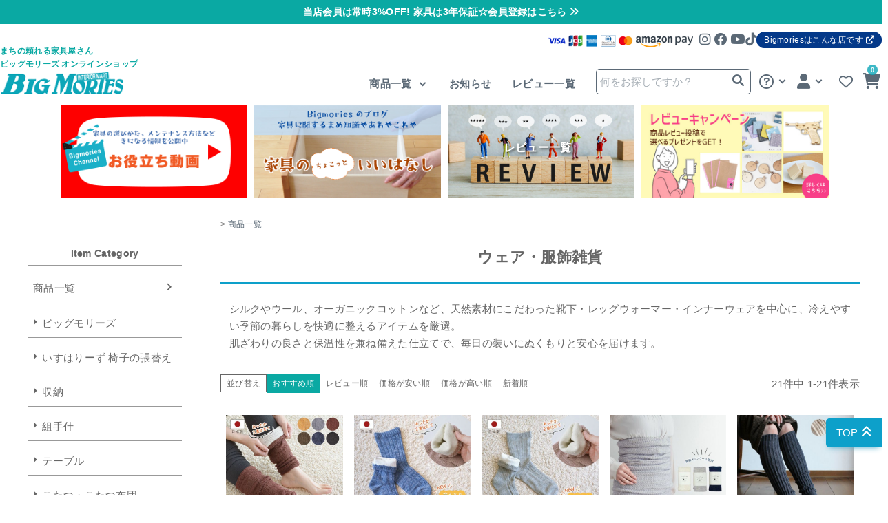

--- FILE ---
content_type: text/html;charset=UTF-8
request_url: https://www.bigmories.com/c/all/clothing
body_size: 29730
content:
<!DOCTYPE html>
<html lang="ja"><head>
  <meta charset="UTF-8">
  
  <title>ウェア・服飾雑貨 | Bigmories オンラインショップ</title>
  <meta name="viewport" content="width=device-width">


    <meta name="description" content="ウェア・服飾雑貨,Bigmories オンラインショップ">
    <meta name="keywords" content="ウェア・服飾雑貨,Bigmories オンラインショップ">
  
  <link rel="stylesheet" href="https://bigmories.itembox.design/system/fs_style.css?t=20251118042555">
  <link rel="stylesheet" href="https://bigmories.itembox.design/generate/theme7/fs_theme.css?t=20251224165830">
  <link rel="stylesheet" href="https://bigmories.itembox.design/generate/theme7/fs_original.css?t=20251224165830">
  
  <link rel="canonical" href="https://www.bigmories.com/c/all/clothing">
  
  
  
  
  <script>
    window._FS=window._FS||{};_FS.val={"tiktok":{"enabled":false,"pixelCode":null},"recaptcha":{"enabled":false,"siteKey":null},"clientInfo":{"memberId":"guest","fullName":"ゲスト","lastName":"","firstName":"ゲスト","nickName":"ゲスト","stageId":"","stageName":"","subscribedToNewsletter":"false","loggedIn":"false","totalPoints":"","activePoints":"","pendingPoints":"","purchasePointExpiration":"","specialPointExpiration":"","specialPoints":"","pointRate":"","companyName":"","membershipCardNo":"","wishlist":"","prefecture":""},"recommend3":{"measurable":true,"recommendable":true,"sandbox":false},"enhancedEC":{"ga4Dimensions":{"userScope":{"stage":"{@ member.stage_order @}","login":"{@ member.logged_in @}"}},"amazonCheckoutName":"Amazon Pay","measurementId":"G-8W7V19Z0JB","dimensions":{"dimension1":{"key":"log","value":"{@ member.logged_in @}"},"dimension2":{"key":"mem","value":"{@ member.stage_order @}"}}},"shopKey":"bigmories","device":"PC","cart":{"stayOnPage":false}};
  </script>
  
  <script src="/shop/js/webstore-nr.js?t=20251118042555"></script>
  <script src="/shop/js/webstore-vg.js?t=20251118042555"></script>
  
  
    <script defer src="https://analytics.contents.by-fw.jp/script/v0/flywheel.js"></script>
    <script src="https://static.contents.by-fw.jp/flywheelRecommend/v0/flywheelHistory.js"></script>
    <script src="https://static.contents.by-fw.jp/flywheelRecommend/v0/flywheelRecommend.js"></script>
  
  
  
  
  
    <meta property="og:title" content="ウェア・服飾雑貨 | Bigmories オンラインショップ">
    <meta property="og:type" content="website">
    <meta property="og:url" content="https://www.bigmories.com/c/all/clothing">
    <meta property="og:image" content="https://bigmories.itembox.design/item/ogp_01_1200x630.jpg">
    <meta property="og:site_name" content="Bigmories オンラインショップ">
    <meta property="og:description" content="ウェア・服飾雑貨,Bigmories オンラインショップ">
  
  
  
    <script type="text/javascript" >
      document.addEventListener('DOMContentLoaded', function() {
        _FS.CMATag('{"fs_member_id":"{@ member.id @}","fs_page_kind":"category","fs_category_url":"all+clothing"}')
      })
    </script>
  
  
  <!-- Font Awesome -->
<link href="https://cdnjs.cloudflare.com/ajax/libs/font-awesome/6.0.0/css/all.min.css" rel="stylesheet"/>
<link rel="stylesheet" href="https://cdn.jsdelivr.net/npm/font-awesome-animation@1.1.1/css/font-awesome-animation.min.css" type="text/css" media="all" />

<!-- MDB-->
<link href="https://bigmories.itembox.design/item/css/bm_mdb.min.css" rel="stylesheet" type="text/css">
<!--<link
  href="https://cdnjs.cloudflare.com/ajax/libs/mdb-ui-kit/7.3.2/mdb.min.css"
  rel="stylesheet"
/> -->

<!-- Bootstrap -->

<script src="https://cdn.jsdelivr.net/npm/@popperjs/core@2.11.8/dist/umd/popper.min.js" integrity="sha384-I7E8VVD/ismYTF4hNIPjVp/Zjvgyol6VFvRkX/vR+Vc4jQkC+hVqc2pM8ODewa9r" crossorigin="anonymous"></script>

<!-- Bootstrap Icon-->
<link rel="stylesheet" href="https://cdn.jsdelivr.net/npm/bootstrap-icons@1.11.3/font/bootstrap-icons.min.css" integrity="sha384-XGjxtQfXaH2tnPFa9x+ruJTuLE3Aa6LhHSWRr1XeTyhezb4abCG4ccI5AkVDxqC+" crossorigin="anonymous">

<!-- js-cookie　フローティングバナーの表示に使う -->
<script src="https://cdnjs.cloudflare.com/ajax/libs/js-cookie/3.0.1/js.cookie.min.js" integrity="sha512-wT7uPE7tOP6w4o28u1DN775jYjHQApdBnib5Pho4RB0Pgd9y7eSkAV1BTqQydupYDB9GBhTcQQzyNMPMV3cAew==" crossorigin="anonymous" referrerpolicy="no-referrer"></script>
<!-- Google tag (gtag.js) -->
<script async src="https://www.googletagmanager.com/gtag/js?id=G-8W7V19Z0JB"></script>
<script>
  window.dataLayer = window.dataLayer || [];
  function gtag(){dataLayer.push(arguments);}
  gtag('js', new Date());

  gtag('config', 'G-8W7V19Z0JB');
</script>
<!-- Google Fonts -->
<link
  href="https://fonts.googleapis.com/css?family=Roboto:300,400,500,700&display=swap"
  rel="stylesheet"
/>

<!--googlefontsとアイコン-->
<link href="https://fonts.googleapis.com/icon?family=Material+Icons" rel="stylesheet">
<link rel="stylesheet" href="https://fonts.googleapis.com/css2?family=Material+Symbols+Outlined:opsz,wght,FILL,GRAD@20..48,100..700,0..1,-50..200" />

<link rel="icon" href="/favicon.ico">
<!-- **OGPタグ（フリーパーツ）↓↓ -->
<meta property="og:title" content="ウェア・服飾雑貨 | Bigmories オンラインショップ">
<meta property="og:type" content="">
<meta property="og:url" content="https://www.bigmories.com/c/all/clothing">
<meta property="og:image" content="">
<meta property="og:site_name" content="Bigmories オンラインショップ">
<meta property="og:description" content="ウェア・服飾雑貨,Bigmories オンラインショップ">
<!-- **OGPタグ（フリーパーツ）↑↑ -->


<script async src="https://www.googletagmanager.com/gtag/js?id=G-8W7V19Z0JB"></script>

<script><!--
_FS.setTrackingTag('%3Cscript+type%3D%22text%2Fjavascript%22%3E%0A++++%28function%28c%2Cl%2Ca%2Cr%2Ci%2Ct%2Cy%29%7B%0A++++++++c%5Ba%5D%3Dc%5Ba%5D%7C%7Cfunction%28%29%7B%28c%5Ba%5D.q%3Dc%5Ba%5D.q%7C%7C%5B%5D%29.push%28arguments%29%7D%3B%0A++++++++t%3Dl.createElement%28r%29%3Bt.async%3D1%3Bt.src%3D%22https%3A%2F%2Fwww.clarity.ms%2Ftag%2F%22%2Bi%3B%0A++++++++y%3Dl.getElementsByTagName%28r%29%5B0%5D%3By.parentNode.insertBefore%28t%2Cy%29%3B%0A++++%7D%29%28window%2C+document%2C+%22clarity%22%2C+%22script%22%2C+%22l8cveqwxgr%22%29%3B%0A%3C%2Fscript%3E%0A%3C%21--+Meta+Pixel+Code+--%3E%0A%3Cscript%3E%0A%21function%28f%2Cb%2Ce%2Cv%2Cn%2Ct%2Cs%29%0A%7Bif%28f.fbq%29return%3Bn%3Df.fbq%3Dfunction%28%29%7Bn.callMethod%3F%0An.callMethod.apply%28n%2Carguments%29%3An.queue.push%28arguments%29%7D%3B%0Aif%28%21f._fbq%29f._fbq%3Dn%3Bn.push%3Dn%3Bn.loaded%3D%210%3Bn.version%3D%272.0%27%3B%0An.queue%3D%5B%5D%3Bt%3Db.createElement%28e%29%3Bt.async%3D%210%3B%0At.src%3Dv%3Bs%3Db.getElementsByTagName%28e%29%5B0%5D%3B%0As.parentNode.insertBefore%28t%2Cs%29%7D%28window%2C+document%2C%27script%27%2C%0A%27https%3A%2F%2Fconnect.facebook.net%2Fen_US%2Ffbevents.js%27%29%3B%0Afbq%28%27init%27%2C+%271830278887887057%27%29%3B%0Afbq%28%27track%27%2C+%27PageView%27%29%3B%0A%3C%2Fscript%3E%0A%3Cnoscript%3E%3Cimg+height%3D%221%22+width%3D%221%22+style%3D%22display%3Anone%22%0Asrc%3D%22https%3A%2F%2Fwww.facebook.com%2Ftr%3Fid%3D1830278887887057%26ev%3DPageView%26noscript%3D1%22%0A%2F%3E%3C%2Fnoscript%3E%0A%3C%21--+End+Meta+Pixel+Code+--%3E');
--></script>
</head>
<body class="fs-body-category fs-body-category-clothing" id="fs_ProductCategory">

<div class="fs-l-page">
<div class="header_wrapper_sticky">
<!-- Fpts　ヘッダーインフォメーション -->
<style type="text/css">
.l-header__info_txt a{
  font-weight: 700;
  color: #FFF !important;
}
/*　とても重要なお知らせ・災害時など　*/
.l-header__info_cl_caution{
  background: var(--fs-color-maincolor);
  color: #FFF !important;
}
.l-header__info_cl_quiet {
  background: rgba(218,218,218,0.5);
  color: var(--fs-color-subcolor2__font);
}
/*　背景色 明るい　*/
.l-header__info_cl_fun{
  background:rgba(255, 99, 71, 0.2);
}
/*　背景色 爽やか　*/
.l-header__info_cl_cool {
  background:rgba(12,166,184,0.1);
}
</style>
<div class="l-header__info_wrap l-header__info_cl_caution">
	<p class="l-header__info_txt">
		<a href="https://www.bigmories.com/p/register" target="_blank">
			当店会員は常時3%OFF! 家具は3年保証☆会員登録はこちら <i class="fa-solid fa-angles-right"></i>
		</a>
	</p>
</div>
<!-- **時限ありのとき使用↓↓ 
<div class="js-time_limited" data-appear_time="--/--/-- 12:00:00" data-disappear_time="--/--/-- 23:59:59">

<div class="l-header__info_wrap l-header__info_cl_fun" style="padding:15px 0;">
<p style="font-size:1.6rem;">
<a href="https://www.bigmories.com/c/all/repair-chair"><b>＜いすの張り替えカテゴリ限定＞ 合計1万円以上で送料無料<br><span>（北海道・沖縄・離島を除く）　対象商品はこちら＞＞</span></b></a></p>
</div>
</div> 
 **時限ありのとき使用↑↑ -->
<!--　時限用コードはヘッダーに埋め込み済-->

<!--<div class="l-header__info_wrap">
<p class="l-header__info_txt">
テキスト</p>
</div>-->

<!-- // Fpts　ヘッダーインフォメーション -->
<!-- フリーパーツ BMヘッダーコンテンツ-->
<div id="header" class="header_inner"> 
  <!--header_inner-->
  <div class="sub_menu">
<!--<div class="sub_menu_news"> <a href="/f/news"> お知らせ </a> </div>-->
    <div class="sub_menu__amazonpay"><a href="/p/about/shipping-payment" target="_blank"><img src="https://bigmories.itembox.design/item/base/logo_amazonpay_217x19.png?t=20260120152009" border="0" alt="各種クレジット・amazonpay使えます"></a></div>
    <div class="sub_menu_sns">
      <div class="sub_menu_sns__item"> <a href="https://www.instagram.com/bigmories/" class="sub_menu_sns__item__icon" target="_blank"> <i class="fab fa-instagram fa-fw fa-lg" role="img" aria-label="Instagram"></i> </a> </div>
      <div class="sub_menu_sns__item"> <a href="https://www.facebook.com/bigmories" class="sub_menu_sns__item__icon" target="_blank"> <i class="fab fa-facebook fa-fw fa-lg" role="img" aria-label="Facebook"></i> </a> </div>
      <div class="sub_menu_sns__item"> <a href="https://www.bigmories.com/wake/about/videos" class="sub_menu_sns__item__icon" target="_blank"> <i class="fab fa-youtube fa-fw fa-lg" role="img" aria-label="Youtube"></i> </a> </div>
      <div class="sub_menu_sns__item"> <a href="https://www.tiktok.com/@bigmories" class="sub_menu_sns__item__icon" target="_blank"> <i class="fab fa-brands fa-tiktok fa-lg" role="img" aria-label="TikTok"></i> </a> </div>
    </div>
    <div class="link_wake"> <a href="https://www.bigmories.com/wake/" target="_blank"> Bigmoriesはこんな店です<i class="fa-solid fa-arrow-up-right-from-square"></i> </a> </div>
  </div>
  
  <!-- ▼HEADER 上部ロゴ・サーチ検索・アイコン -->
  <div class="top_section"> 
    <!--ハンバーガーメニュ-->
    <nav class="hamburger_menu_wrap">
      <div class="searchBox_wrap">
        <div class="searchBox">
          <form action="/p/search" method="get">
            <span class="fs-p-searchForm__inputGroup fs-p-inputGroup">
            <input type="text" name="keyword" maxlength="1000" placeholder="お探しのキーワードをどうぞ"
                                    class="fs-p-searchForm__input fs-p-inputGroup__input">
            <button type="submit" class="fs-p-searchForm__button fs-p-inputGroup__button"></button>
            </span>
          </form>
          <!--  <input type="text" placeholder="キーワードをどうぞ">  --> 
        </div>
      </div>
    </nav>
    <div class="logo_area">
      <p class="bm-logo__lead">まちの頼れる家具屋さん<br>
        ビッグモリーズ オンラインショップ </p>
      <h1> <a href="/" class="brand"> <img src="https://bigmories.itembox.design/item/base/bigmories_logo_0ca6b8_w190.png?t=20260120152009"
                            alt="Bigmories Online Shop" class="bm-logo__image"> </a> </h1>
    </div>
    
    <!-- ▼HEADER メニュー -->
    <section class="header_nav_wrap">
      <nav class="header_nav_list">
        <ul class="menu">

          <!--  /メガ -->
          <li class="menu__mega"> <a href="/c/all" class="init-bottom"> 商品一覧 </a> 
            <!-- メガ -->
            <ul class="menu__second-level">
              <!-- 第一階層 -->
              <li> <a href="/c/all/bigmories"> ビッグモリーズオリジナル </a> </li>
              <li> <a href="/c/all/repair-chair"> 椅子の張替え </a> </li>
              <li> <a href="/c/all/maintenance"> 家具のメンテナンス・補修用品 </a> </li>
              <li> <a href="/c/all/storage"> 収納 </a> </li>
              <li> <a href="/c/all/table"> テーブル </a> </li>
              <li> <a href="/c/all/kudeju"> 組手什 </a> </li>
              <li> <a href="/c/all/kotatsu-futon"> こたつ・こたつ布団 </a> </li>
              <li> <a href="/c/all/desk"> デスク・学習机 </a> </li>
              <li> <a href="/c/all/chair"> チェア・クッション </a> </li>
              <li> <a href="/c/all/kids"> キッズ </a> </li>
              <li> <a href="/c/all/baby-maternity"> ベビー・マタニティ </a> </li>
              <li> <a href="/c/all/bed"> ベッド </a> </li>
              <li> <a href="/c/all/bedding"> 布団・寝具 </a> </li>
              <li> <a href="/c/all/rug-mat"> ラグ・マット </a> </li>
              <li> <a href="/c/all/care"> 介護用品 </a> </li>
              <li> <a href="/c/all/goods"> 雑貨 </a> </li>
              <li> <a href="/c/all/clothing"> ウェア・服飾雑貨 </a> </li>
              <li> <a href="/c/all/wake"> 和気の産地直送展 </a> </li>
              <li> <a href="/c/all/brand"> メーカー・ブランド別 </a> </li>
            </ul>
          </li>
          <!-- /メガ -->
       <li class="menu__mega"> <a href="/f/news"> お知らせ </a> </li>
       <li class="menu__mega"> <a href="/p/reviews" target="_blank">レビュー一覧</a></li>        
        </ul>
      </nav>
    </section>
    <!-- ▲HEADER メニュー -->
    
    <div class="global-header-user-icon">
      <section class="searchBox_wrap">
        <div class="searchBox">
          <form action="/p/search" method="get">
            <span class="fs-p-searchForm__inputGroup fs-p-inputGroup">
            <input type="text" name="keyword" maxlength="1000" placeholder="何をお探しですか？"
                                    onfocus="this.placeholder = ''" onblur="this.placeholder = ''"
                                    class="fs-p-searchForm__input fs-p-inputGroup__input">
            <button type="submit"><i class="fa-solid fa-magnifying-glass" role="img" aria-label="Search"></i> </button>
            </span>
          </form>
        </div>
      </section>
      <section class="head_wrap">
        <ul class="menu">
          <li class="head_icon_info menu__single pulldown_second_menu"> <a href="/f/guide"
                                class="init-bottom"><i class="fa-regular fa-circle-question"></i><!--<i class="bi bi-question-circle" role="img" aria-label="Shopping guide"></i>--> </a>
            <ul class="menu__second-level">
              <li> <a href="/f/guide"> ご利用案内 </a> </li>
              <li> <a href="/p/about/shipping-payment"> 送料とお支払い方法 </a> </li>
              <li> <a href="/f/faq"> よくあるご質問 </a> </li>
              <li> <a href="https://www.bigmories.com/wake/contact/" target="_blank"> お問い合わせ </a> </li>
              <li> <a href="/p/newsletter/subscribe"> メールマガジン登録/解除 </a> </li>
              <li> <a href="/p/about/return-policy"> 返品・交換について </a> </li>
              <li><a href="/p/about/terms">特定商取引法に基づく表示</a></li>
              <li><a href="/p/about/privacy-policy">個人情報取り扱いについて</a></li>
            </ul>
          </li>
          <li class="head_icon_account menu__single pulldown_second_menu"> <a href="/my/top" class="init-bottom"><i class="fa-solid fa-user" role="img" aria-label="MyPage"></i> </a>
            <ul class="menu__second-level fs-clientInfo">
              <li> <span class="logout my-{@ member.logged_in @}"> <a href="/my/top"> マイページ </a> </span> </li>
              <li> <span class="logout my-{@ member.logged_in @}"> <a href="/p/logout"> ログアウト </a> </span> </li>
              <li> <span class="login my-{@ member.logged_in @}"> <a href="/p/login"> ログイン </a> </span> </li>
              <li> <span class="regist my-{@ member.logged_in @}"> <a href="/p/register"> 新規会員登録 </a> </span> </li>
            </ul>
          </li>
          <li class="head_icon_favorite menu__single"> <a href="/my/wishlist"> <i class="fa-regular fa-heart" role="img" aria-label="Favorites"></i><!--<span
                                    class="material-icons md-24"> favorite_border </span>--> </a> </li>
          <li class="head_icon_cart menu__single"> <a href="/p/cart"> <i class="fa-solid fa-cart-shopping" role="img" aria-label="Cart"></i>
            <div class="fs-client-cart-count"></div></a>
</li>
        </ul>
      </section>
      <!--/head_wrap--> 
    </div>
    <!--/menu_area--> 
    
    <!--/top_section--> 
    <!-- ▲HEADER 上部ロゴ・サーチ検索・アイコン --> 
    
    <!--/header_inner_top--> 
  </div>
</div>

<!-- //フリーパーツ  BMヘッダーコンテンツ-->
</div>
<header class="fs-l-header">
<!-- **ヘッダーキャンペーンの帯-クーポン（時限あり）（フリーパーツ ）↓↓-->
<div class="js-time_limited" data-appear_time="2025/06/20 17:00:00" data-disappear_time="2025/06/30 23:59:59">
	<div class="block-header-camp">
<!-- メンバー限定クーポン 
		<div class="block-header-camp_txt">
			<p>
				<a href="https://www.bigmories.com/p/login">
					<span class="text__large2 turn">
						【会員限定】
					</span>
					<span class="text__large2 turn">
						5%OFF！GWクーポン
					</span>
				</a>
				<span class="text__large2 cp-code ">
					クーポンコード：　<b>2025GWBM</b>
				</span>
			</p>
			<p>＜5,000円以上のお買い物対象＞ <span class="turn">
					【期間】5/1(木) ～ 5/6(火)
				</span></p>
				
		</div>
		 END メンバー限定クーポン -------------------------------->
<!-- 商品限定クーポン -------------------------------->
		 <div class="block-header-camp_txt">
			<p>
				<a href="https://www.bigmories.com/p/login">
					<span class="text__large2 turn">
						【会員限定】
					</span>
					<span class="text__large2 turn">
						オリジナルチェストMori 5%OFFクーポン
					</span>
				</a>
				<span class="text__large2 cp-code ">
					クーポンコード：　<b>mori2505</b>
				</span>
			</p>
			<p>
				<a href="https://www.bigmories.com/c/all/storage/chest/mori">
					<span class="text__large2">
						対象商品はこちら &gt;&gt;
					</span>
				</a>
			<br>
				<span class="block-header-camp_txt turn">
					【期間】6/20(金)17:00 ～ 6/30(月)23:59
				</span>
			</p> 

		 </div> 
		<!-- END 商品限定クーポン -------------------------------->
	<!-- ランドセルクーポン 
		<div class="block-header-camp_txt">
			<p>
				<a href="https://www.bigmories.com/c/all/kids/ransel">
					<span class="text__large2 turn">
						ランドセル1万円OFFクーポン
					</span>
				</a>
				<span class="text__large2 cp-code">
					クーポンコード：　<b>rancel2025</b>
				</span>

				<br><span class="block-header-camp_txt turn">
					＜会員限定＞【期間】5/1(木) ～ 5/31(土)
				</span>
			</p>
		</div>
		 END　ランドセルクーポン -------------------------------->
	</div>
</div>
<!--**ヘッダーキャンペーンの帯-クーポン（時限あり）（フリーパーツ ）↑↑-->
<div class="fs-pt-column--4 column-narrow container-xl fs-pt-column">
<a href="https://www.bigmories.com/wake/about/videos" class="fs-pt-column__item" target="_blank" rel="noopener noreferrer">
<span class="fs-pt-column__image">
<img src="https://bigmories.itembox.design/item/bnr/youtube_link_1200x600-80.jpg?t=20260120152009" alt="Bigmoriesお役立ち動画集">
</span>
<div class="fs-pt-column__description"><!--自然乾燥の国産無垢材を無塗装のまま家具にしました--></div>
</a>
<a href="https://www.bigmories.com/wake/blog" class="fs-pt-column__item" target="_blank" rel="noopener noreferrer">
<span class="fs-pt-column__image">
<img src="https://bigmories.itembox.design/item/bnr/blog_link_1200x600-80.jpg?t=20260120152009" alt="ビッグモリーズブログへのリンク">
</span>
<div class="fs-pt-column__description"><!----></div>
</a>
<a href="https://www.bigmories.com/p/reviews" class="fs-pt-column__item" target="_blank" rel="noopener noreferrer">
<span class="fs-pt-column__image">
<img src="https://bigmories.itembox.design/item/bnr/reviewlist_1200x600.jpg?t=20260120152009" alt="harikae_01_1250x550.jpg">
</span>
<span class="fs-pt-column__heading">レビュー一覧</span>
</a>
<a href="https://www.bigmories.com/f/review_camp" class="fs-pt-column__item" target="_blank" rel="noopener noreferrer">
<span class="fs-pt-column__image">
<img src="https://bigmories.itembox.design/item/bnr/review0504_camp_bnr600300.jpg?t=20260120152009" alt="【レビューキャンペーン】商品レビュー投稿で選べるプレゼントをGET！詳しくはこちら">
</span>
</a>

</div>

</header>
<main class="fs-l-main"><div id="fs-page-error-container" class="fs-c-panelContainer">
  
  
</div>
<!-- **ドロワーメニュー制御用隠しチェックボックス（フリーパーツ） ↓↓ -->
<input type="checkbox" name="ctrlDrawer" value="" style="display:none;" id="fs_p_ctrlDrawer" class="fs-p-ctrlDrawer">
<!-- **ドロワーメニュー制御用隠しチェックボックス（フリーパーツ） ↑↑ -->
<aside class="fs-p-drawer fs-l-sideArea">
<!-- **ドロワーメニュー上部 （フリーパーツ） ↓↓ -->
<div class="fs-p-drawer__buttonContainer">
  <label for="fs_p_ctrlDrawer" class="fs-p-drawer__button fs-p-drawerButton fs-p-drawerButton--close">
    <i class="fs-p-drawerButton__icon fs-icon--close"></i>
    <span class="fs-p-drawerButton__label">close</span>
  </label>
</div>
<div class="fs-clientInfo">
  <div class="fs-p-drawer__welcomeMsg">
    <div class="fs-p-welcomeMsg">{@ member.last_name @} {@ member.first_name @} 様 いらっしゃいませ。</div>
    <div class="fs-p-memberInfo is-loggedIn--{@ member.logged_in @}">
      <!-- <span class="fs-p-memberInfo__rank">{@ member.stage_name @}会員</span> -->
      <!--<span class="fs-p-memberInfo__points">{@ member.active_points @}ポイント</span>-->
    </div>
  </div>
  <div class="fs-p-drawer__loginLogout">
    <a href="/p/logout" class="fs-p-drawer__loginLogout__logout is-loggedIn--{@ member.logged_in @}">ログアウト</a>
    <a href="/p/login" class="fs-p-drawer__loginLogout__login is-loggedIn--{@ member.logged_in @}"><span class="material-icons">person_outline</span></a>
  </div>
</div>
<!-- **スマホ検索窓↓↓ -->
    <div class="f-p-headerNavigation__search f-p-searchForm">
      <form action="/p/search" method="get">
        <span class="f-p-searchForm__inputGroup f-p-inputGroup">
        <input type="text" name="keyword" maxlength="1000" placeholder="何かお探しですか？" class="f-p-searchForm__input f-p-inputGroup__input">
        <!-- <button type="submit" class="f-p-searchForm__button f-p-inputGroup__button"><span class="material-icons">検索</button> -->
<button type="submit" class="fs-p-searchForm__button fs-p-inputGroup__button"></button>
        </span>
      </form>
    </div>

<!-- **スマホ検索窓 ↑↑ -->

<h2 class="fs-p-drawer__heading">Item Category</h2>
<!-- **ドロワーメニュー上部 （フリーパーツ）↑↑ -->

<script type="application/ld+json">
{
  "@context": "http://schema.org",
  "@type": "WebSite",
  "url": "https://www.bigmories.com",
  "potentialAction": {
    "@type": "SearchAction",
    "target": "https://www.bigmories.com/p/search?keyword={search_term_string}",
    "query-input": "required name=search_term_string"
  }
}
</script> 
<ul class="fs-p-sideMenu fs-clientInfo fs-pt-menu fs-pt-menu--lv1">

<li class="fs-pt-menu__item fs-pt-menu__item--lv1 fs-pt_menu__item--all">
<span class="fs-pt-menu__heading fs-pt-menu__heading--lv1">
<a href="/c/all" class="fs-pt-menu__link fs-pt-menu__link--lv1">商品一覧</a>
</span>
<ul class="fs-pt-menu__submenu fs-pt-menu--lv2">

<li class="fs-pt-menu__item fs-pt-menu__item--lv2 fs-pt_menu__item--bigmories">
<span class="fs-pt-menu__heading fs-pt-menu__heading--lv2">
<a href="/c/all/bigmories" class="fs-pt-menu__link fs-pt-menu__link--lv2">ビッグモリーズ</a>
</span>
</li>


<li class="fs-pt-menu__item fs-pt-menu__item--lv2 fs-pt_menu__item--repair-chair">
<span class="fs-pt-menu__heading fs-pt-menu__heading--lv2">
<a href="/c/all/repair-chair" class="fs-pt-menu__link fs-pt-menu__link--lv2">いすはりーず 椅子の張替え</a>
</span>
</li>


<li class="fs-pt-menu__item fs-pt-menu__item--lv2 fs-pt_menu__item--storage">
<span class="fs-pt-menu__heading fs-pt-menu__heading--lv2">
<a href="/c/all/storage" class="fs-pt-menu__link fs-pt-menu__link--lv2">収納</a>
</span>
</li>


<li class="fs-pt-menu__item fs-pt-menu__item--lv2 fs-pt_menu__item--kudeju">
<span class="fs-pt-menu__heading fs-pt-menu__heading--lv2">
<a href="/c/all/kudeju" class="fs-pt-menu__link fs-pt-menu__link--lv2">組手什</a>
</span>
</li>


<li class="fs-pt-menu__item fs-pt-menu__item--lv2 fs-pt_menu__item--table">
<span class="fs-pt-menu__heading fs-pt-menu__heading--lv2">
<a href="/c/all/table" class="fs-pt-menu__link fs-pt-menu__link--lv2">テーブル</a>
</span>
</li>


<li class="fs-pt-menu__item fs-pt-menu__item--lv2 fs-pt_menu__item--kotatsu-futon">
<span class="fs-pt-menu__heading fs-pt-menu__heading--lv2">
<a href="/c/all/kotatsu-futon" class="fs-pt-menu__link fs-pt-menu__link--lv2">こたつ・こたつ布団</a>
</span>
</li>


<li class="fs-pt-menu__item fs-pt-menu__item--lv2 fs-pt_menu__item--desk">
<span class="fs-pt-menu__heading fs-pt-menu__heading--lv2">
<a href="/c/all/desk" class="fs-pt-menu__link fs-pt-menu__link--lv2">デスク・学習机</a>
</span>
</li>


<li class="fs-pt-menu__item fs-pt-menu__item--lv2 fs-pt_menu__item--chair">
<span class="fs-pt-menu__heading fs-pt-menu__heading--lv2">
<a href="/c/all/chair" class="fs-pt-menu__link fs-pt-menu__link--lv2">チェア・クッション</a>
</span>
</li>


<li class="fs-pt-menu__item fs-pt-menu__item--lv2 fs-pt_menu__item--kids">
<span class="fs-pt-menu__heading fs-pt-menu__heading--lv2">
<a href="/c/all/kids" class="fs-pt-menu__link fs-pt-menu__link--lv2">キッズ</a>
</span>
</li>


<li class="fs-pt-menu__item fs-pt-menu__item--lv2 fs-pt_menu__item--bed">
<span class="fs-pt-menu__heading fs-pt-menu__heading--lv2">
<a href="/c/all/bed" class="fs-pt-menu__link fs-pt-menu__link--lv2">ベッド</a>
</span>
</li>


<li class="fs-pt-menu__item fs-pt-menu__item--lv2 fs-pt_menu__item--maintenance">
<span class="fs-pt-menu__heading fs-pt-menu__heading--lv2">
<a href="/c/all/maintenance" class="fs-pt-menu__link fs-pt-menu__link--lv2">家具のメンテナンス・補修用品</a>
</span>
</li>


<li class="fs-pt-menu__item fs-pt-menu__item--lv2 fs-pt_menu__item--clothing">
<span class="fs-pt-menu__heading fs-pt-menu__heading--lv2">
<a href="/c/all/clothing" class="fs-pt-menu__link fs-pt-menu__link--lv2">ウェア・服飾雑貨</a>
</span>
</li>


<li class="fs-pt-menu__item fs-pt-menu__item--lv2 fs-pt_menu__item--bedding">
<span class="fs-pt-menu__heading fs-pt-menu__heading--lv2">
<a href="/c/all/bedding" class="fs-pt-menu__link fs-pt-menu__link--lv2">布団・寝具</a>
</span>
</li>


<li class="fs-pt-menu__item fs-pt-menu__item--lv2 fs-pt_menu__item--rug-mat">
<span class="fs-pt-menu__heading fs-pt-menu__heading--lv2">
<a href="/c/all/rug-mat" class="fs-pt-menu__link fs-pt-menu__link--lv2">ラグ・マット</a>
</span>
</li>


<li class="fs-pt-menu__item fs-pt-menu__item--lv2 fs-pt_menu__item--baby-maternity">
<span class="fs-pt-menu__heading fs-pt-menu__heading--lv2">
<a href="/c/all/baby-maternity" class="fs-pt-menu__link fs-pt-menu__link--lv2">ベビー・マタニティ</a>
</span>
</li>


<li class="fs-pt-menu__item fs-pt-menu__item--lv2 fs-pt_menu__item--wake">
<span class="fs-pt-menu__heading fs-pt-menu__heading--lv2">
<a href="/c/all/wake" class="fs-pt-menu__link fs-pt-menu__link--lv2">和気町の産地直送展</a>
</span>
</li>


<li class="fs-pt-menu__item fs-pt-menu__item--lv2 fs-pt_menu__item--goods">
<span class="fs-pt-menu__heading fs-pt-menu__heading--lv2">
<a href="/c/all/goods" class="fs-pt-menu__link fs-pt-menu__link--lv2">雑貨</a>
</span>
</li>


<li class="fs-pt-menu__item fs-pt-menu__item--lv2 fs-pt_menu__item--brand">
<span class="fs-pt-menu__heading fs-pt-menu__heading--lv2">
<a href="/c/all/brand" class="fs-pt-menu__link fs-pt-menu__link--lv2">メーカー・ブランド別</a>
</span>
</li>


<li class="fs-pt-menu__item fs-pt-menu__item--lv2 fs-pt_menu__item--sale">
<span class="fs-pt-menu__heading fs-pt-menu__heading--lv2">
<a href="/c/all/sale" class="fs-pt-menu__link fs-pt-menu__link--lv2">SALE</a>
</span>
</li>


<li class="fs-pt-menu__item fs-pt-menu__item--lv2 fs-pt_menu__item--care">
<span class="fs-pt-menu__heading fs-pt-menu__heading--lv2">
<a href="/c/all/care" class="fs-pt-menu__link fs-pt-menu__link--lv2">介護用品</a>
</span>
</li>

</ul>

</li>

<li class="review_list fs-pt-menu__item fs-pt-menu__item--lv1">
<span class="fs-pt-menu__heading fs-pt-menu__heading--lv1">
<a href="https://www.bigmories.com/p/reviews" class="fs-pt-menu__link fs-pt-menu__link--lv1">レビュー一覧</a>
</span>
</li>
<li class="login my-{@ member.logged_in @} fs-pt-menu__item fs-pt-menu__item--lv1">
<span class="fs-pt-menu__heading fs-pt-menu__heading--lv1">
<a href="/p/login" class="fs-pt-menu__link fs-pt-menu__link--lv1">ログイン</a>
</span>
</li>
<li class="logout my-{@ member.logged_in @} fs-pt-menu__item fs-pt-menu__item--lv1">
<span class="fs-pt-menu__heading fs-pt-menu__heading--lv1">
<a href="/p/logout" class="fs-pt-menu__link fs-pt-menu__link--lv1">ログアウト</a>
</span>
</li>
<li class="fs-pt-menu__item fs-pt-menu__item--lv1">
<span class="fs-pt-menu__heading fs-pt-menu__heading--lv1">
<a href="/my/top" class="fs-pt-menu__link fs-pt-menu__link--lv1">マイページ</a>
</span>
</li>
<li class="fs-p-headerUtilityMenu__register is-loggedIn--{@ member.logged_in @} fs-pt-menu__item fs-pt-menu__item--lv1">
<span class="fs-pt-menu__heading fs-pt-menu__heading--lv1">
<a href="/p/register" class="fs-pt-menu__link fs-pt-menu__link--lv1">会員登録</a>
</span>
</li>
<li class="fs-pt-menu__item fs-pt-menu__item--lv1">
<span class="fs-pt-menu__heading fs-pt-menu__heading--lv1">
<a href="/f/news" class="fs-pt-menu__link fs-pt-menu__link--lv1">お知らせ</a>
</span>
</li>
<li class="blog fs-pt-menu__item fs-pt-menu__item--lv1">
<span class="fs-pt-menu__heading fs-pt-menu__heading--lv1">
<a href="https://www.bigmories.com/wake/media/tips" class="fs-pt-menu__link fs-pt-menu__link--lv1" target="_blank" rel="noopener noreferrer">家具のちょっといい話</a>
</span>
</li>
<li class="menu_video fs-pt-menu__item fs-pt-menu__item--lv1">
<span class="fs-pt-menu__heading fs-pt-menu__heading--lv1">
<a href="https://www.bigmories.com/wake/about/videos" class="fs-pt-menu__link fs-pt-menu__link--lv1" target="_blank" rel="noopener noreferrer"><i class="fab fa-youtube"></i>お役立ち！ビッグモリーズ動画</a>
</span>
</li>
<li class="link_wake fs-pt-menu__item fs-pt-menu__item--lv1">
<span class="fs-pt-menu__heading fs-pt-menu__heading--lv1">
<a href="https://www.bigmories.com/wake/" class="fs-pt-menu__link fs-pt-menu__link--lv1" target="_blank" rel="noopener noreferrer">ビッグモリーズはこんな店です</a>
</span>
</li>
</ul>

</aside>
<section class="fs-l-pageMain"><!-- **パンくずリストパーツ （システムパーツ） ↓↓ -->
<nav class="fs-c-breadcrumb">
<ol class="fs-c-breadcrumb__list">
<li class="fs-c-breadcrumb__listItem">
HOME
</li>
<li class="fs-c-breadcrumb__listItem">
<a href="/c/all">商品一覧</a>
</li>
<li class="fs-c-breadcrumb__listItem">
ウェア・服飾雑貨
</li>
</ol>
</nav>
<!-- **パンくずリストパーツ （システムパーツ） ↑↑ -->
<!-- **ページ見出し（フリーパーツ）↓↓ -->
<h1 class="fs-c-heading fs-c-heading--page">ウェア・服飾雑貨</h1>
<!-- **ページ見出し（フリーパーツ）↑↑ -->
  <div class="container">
  <p class="mb-4 px-2">シルクやウール、オーガニックコットンなど、天然素材にこだわった靴下・レッグウォーマー・インナーウェアを中心に、冷えやすい季節の暮らしを快適に整えるアイテムを厳選。<br>
    肌ざわりの良さと保温性を兼ね備えた仕立てで、毎日の装いにぬくもりと安心を届けます。</p>
  </div>
<div class="bm-comment">




</div>

<!-- **商品グループエリア（システムパーツグループ）↓↓ -->

  <div class="fs-c-productList">
    
      <!-- **並び替え・ページャーパーツ（システムパーツ） ↓↓ -->
<div class="fs-c-productList__controller">
  <div class="fs-c-sortItems">
  <span class="fs-c-sortItems__label">並び替え</span>
  <ul class="fs-c-sortItems__list">
  <li class="fs-c-sortItems__list__item is-active">
  <span class="fs-c-sortItems__list__item__label">おすすめ順</span>
  </li>
  <li class="fs-c-sortItems__list__item">
  <a href="/c/all/clothing?sort=review" class="fs-c-sortItems__list__item__label">レビュー順</a>
  </li>
  <li class="fs-c-sortItems__list__item">
  <a href="/c/all/clothing?sort=price_low" class="fs-c-sortItems__list__item__label">価格が安い順</a>
  </li>
  <li class="fs-c-sortItems__list__item">
  <a href="/c/all/clothing?sort=price_high" class="fs-c-sortItems__list__item__label">価格が高い順</a>
  </li>
  <li class="fs-c-sortItems__list__item">
  <a href="/c/all/clothing?sort=latest" class="fs-c-sortItems__list__item__label">新着順</a>
  </li>
  </ul>
  </div>
  <div class="fs-c-listControl">
<div class="fs-c-listControl__status">
<span class="fs-c-listControl__status__total">21<span class="fs-c-listControl__status__total__label">件中</span></span>
<span class="fs-c-listControl__status__indication">1<span class="fs-c-listControl__status__indication__separator">-</span>21<span class="fs-c-listControl__status__indication__label">件表示</span></span>
</div>
</div>
</div>
<!-- **並び替え・ページャーパーツ（システムパーツ） ↑↑ -->
<!-- **商品一覧（システムパーツグループ）↓↓ -->
<div class="fs-c-productList__list" data-add-to-cart-setting="">
<article class="fs-c-productList__list__item fs-c-productListItem" data-product-id="3159">
<form>

<!-- **商品画像・拡大パーツ（システムパーツ）↓↓ -->
<div class="fs-c-productListItem__imageContainer">
  <div class="fs-c-productListItem__image fs-c-productImage">
  
    <a href="/c/all/clothing/qqs-zk-legw">
      <img data-layzr="https://bigmories.itembox.design/product/031/000000003159/000000003159-01-m.jpg?t&#x3D;20260113121535" alt="2重ソックスL" src="https://bigmories.itembox.design/item/src/loading.svg?t&#x3D;20260120152009" class="fs-c-productListItem__image__image fs-c-productImage__image">
    </a>
  
  </div>
</div>
<div class="fs-c-productListItem__viewMoreImageButton fs-c-buttonContainer">
<button type="button" class="fs-c-button--viewMoreImage fs-c-button--plain">
  <span class="fs-c-button__label">他の画像を見る</span>
</button>
</div>
<aside class="fs-c-productImageModal" style="display: none;">
  <div class="fs-c-productImageModal__inner">
    <span class="fs-c-productImageModal__close" role="button" aria-label="閉じる"></span>
    <div class="fs-c-productImageModal__contents">
      <div class="fs-c-productImageModalCarousel fs-c-slick">
        <div class="fs-c-productImageModalCarousel__track">
        
          <div>
            <figure class="fs-c-productImageModalCarousel__figure">
              
              <img data-lazy="https://bigmories.itembox.design/product/031/000000003159/000000003159-01-l.jpg?t&#x3D;20260113121535" data-src="https://bigmories.itembox.design/product/031/000000003159/000000003159-01-l.jpg?t&#x3D;20260113121535" alt="2重ソックスL" src="https://bigmories.itembox.design/item/src/loading.svg?t&#x3D;20260120152009" class="fs-c-productImageModalCarousel__figure__image">
            </figure>
          </div>
        
          <div>
            <figure class="fs-c-productImageModalCarousel__figure">
              
              <img data-lazy="https://bigmories.itembox.design/product/031/000000003159/000000003159-02-l.jpg?t&#x3D;20260113121535" data-src="https://bigmories.itembox.design/product/031/000000003159/000000003159-02-l.jpg?t&#x3D;20260113121535" alt="2重ソックスL" src="https://bigmories.itembox.design/item/src/loading.svg?t&#x3D;20260120152009" class="fs-c-productImageModalCarousel__figure__image">
            </figure>
          </div>
        
          <div>
            <figure class="fs-c-productImageModalCarousel__figure">
              
              <img data-lazy="https://bigmories.itembox.design/product/031/000000003159/000000003159-03-l.jpg?t&#x3D;20260113121535" data-src="https://bigmories.itembox.design/product/031/000000003159/000000003159-03-l.jpg?t&#x3D;20260113121535" alt="2重ソックスL" src="https://bigmories.itembox.design/item/src/loading.svg?t&#x3D;20260120152009" class="fs-c-productImageModalCarousel__figure__image">
            </figure>
          </div>
        
          <div>
            <figure class="fs-c-productImageModalCarousel__figure">
              
              <img data-lazy="https://bigmories.itembox.design/product/031/000000003159/000000003159-04-l.jpg?t&#x3D;20260113121535" data-src="https://bigmories.itembox.design/product/031/000000003159/000000003159-04-l.jpg?t&#x3D;20260113121535" alt="2重ソックスL" src="https://bigmories.itembox.design/item/src/loading.svg?t&#x3D;20260120152009" class="fs-c-productImageModalCarousel__figure__image">
            </figure>
          </div>
        
          <div>
            <figure class="fs-c-productImageModalCarousel__figure">
              
              <img data-lazy="https://bigmories.itembox.design/product/031/000000003159/000000003159-05-l.jpg?t&#x3D;20260113121535" data-src="https://bigmories.itembox.design/product/031/000000003159/000000003159-05-l.jpg?t&#x3D;20260113121535" alt="2重ソックスL" src="https://bigmories.itembox.design/item/src/loading.svg?t&#x3D;20260120152009" class="fs-c-productImageModalCarousel__figure__image">
            </figure>
          </div>
        
          <div>
            <figure class="fs-c-productImageModalCarousel__figure">
              
              <img data-lazy="https://bigmories.itembox.design/product/031/000000003159/000000003159-06-l.jpg?t&#x3D;20260113121535" data-src="https://bigmories.itembox.design/product/031/000000003159/000000003159-06-l.jpg?t&#x3D;20260113121535" alt="2重ソックスL" src="https://bigmories.itembox.design/item/src/loading.svg?t&#x3D;20260120152009" class="fs-c-productImageModalCarousel__figure__image">
            </figure>
          </div>
        
          <div>
            <figure class="fs-c-productImageModalCarousel__figure">
              
              <img data-lazy="https://bigmories.itembox.design/product/031/000000003159/000000003159-07-l.jpg?t&#x3D;20260113121535" data-src="https://bigmories.itembox.design/product/031/000000003159/000000003159-07-l.jpg?t&#x3D;20260113121535" alt="2重ソックスL" src="https://bigmories.itembox.design/item/src/loading.svg?t&#x3D;20260120152009" class="fs-c-productImageModalCarousel__figure__image">
            </figure>
          </div>
        
          <div>
            <figure class="fs-c-productImageModalCarousel__figure">
              
              <img data-lazy="https://bigmories.itembox.design/product/031/000000003159/000000003159-08-l.jpg?t&#x3D;20260113121535" data-src="https://bigmories.itembox.design/product/031/000000003159/000000003159-08-l.jpg?t&#x3D;20260113121535" alt="2重ソックスL" src="https://bigmories.itembox.design/item/src/loading.svg?t&#x3D;20260120152009" class="fs-c-productImageModalCarousel__figure__image">
            </figure>
          </div>
        
        </div>
      </div>
    </div>
  </div>
</aside>
<!-- **商品画像・拡大パーツ（システムパーツ）↑↑ -->
<!-- **商品名パーツ（システムパーツ）↓↓ -->
<h2 class="fs-c-productListItem__productName fs-c-productName">
  
  <a href="/c/all/clothing/qqs-zk-legw">
    <span class="fs-c-productName__copy">【追跡可能メール便】<br>表側がアクリルウール、裏側がシルクの二重仕立てで温かい <br></span>
    <span class="fs-c-productName__name">シルク 2重編み レッグウォーマー グレー ネイビー エンジ マスタード ブラック ブラウン 絹 ウール 冷えとり メンズ レディース 保温 温活 暖かい あったか 冬 国産 日本製</span>
  </a>
  
</h2>
<!-- **商品名パーツ（システムパーツ）↑↑ -->

<!-- **商品マークパーツ（システムパーツ）↓↓ -->
<div class="fs-c-productMarks">
  
    <ul class="fs-c-productMark">
      <li class="fs-c-productMark__item">
        <span class="free-_shipping fs-c-productMark__mark--1 fs-c-productMark__mark">
<span class="fs-c-productMark__label">送料無料</span>
</span>

        </li>
      <li class="fs-c-productMark__item">
        <span class="jp_made fs-c-productMark__mark--1 fs-c-productMark__mark">
<span class="fs-c-productMark__label">国産</span>
</span>

        </li>
      <li class="fs-c-productMark__item">
        <span class="review fs-c-productMark__mark--1 fs-c-productMark__mark">
<span class="fs-c-productMark__label">レビューキャンペーン対象</span>
</span>

        </li>
      
    </ul>
  
  
</div>
<!-- **商品マークパーツ（システムパーツ）↑↑ -->


<!-- **商品価格パーツ（システムパーツ）↓↓ -->
<div class="fs-c-productListItem__prices fs-c-productPrices">
  
  
    
      <div class="fs-c-productPrice fs-c-productPrice--selling">
        
  
    
    <span class="fs-c-productPrice__main">
      
        <span class="fs-c-productPrice__main__label">販売価格</span>
      
      <span class="fs-c-productPrice__main__price fs-c-price">
        <span class="fs-c-price__currencyMark">&yen;</span>
        <span class="fs-c-price__value">3,000</span>
      </span>
    </span>
    <span class="fs-c-productPrice__addon">
      <span class="fs-c-productPrice__addon__label">税込</span>
    </span>
    
  

      </div>
    
    
    
  
    
</div>
<!-- **商品価格パーツ（システムパーツ）↑↑ -->







<!-- **お気に入りボタンのみ・カートボタンなしパーツ（システムパーツ） ↓↓ -->
<div class="fs-c-productListItem__control fs-c-buttonContainer" data-product-id="3159" data-vertical-variation-no="" data-horizontal-variation-no="" data-vertical-admin-no="" data-horizontal-admin-no="">

<button type="button" class="fs-c-button--addToWishList--icon fs-c-button--particular">
<span class="fs-c-button__label">お気に入りに登録する</span>
</button>

</div>
<!-- **お気に入りボタンのみ・カートボタンなしパーツ（システムパーツ） ↑↑ -->

</form>

<span data-id="fs-analytics" data-product-url="qqs-zk-legw" data-eec="{&quot;quantity&quot;:1,&quot;id&quot;:&quot;qqs-zk-legw&quot;,&quot;brand&quot;:&quot;Bigmorie&quot;,&quot;fs-add_to_cart-price&quot;:3000,&quot;price&quot;:3000,&quot;fs-select_content-price&quot;:3000,&quot;fs-begin_checkout-price&quot;:3000,&quot;fs-remove_from_cart-price&quot;:3000,&quot;category&quot;:&quot;商品一覧/ウェア・&quot;,&quot;name&quot;:&quot;シルク 2重編み レッグウォーマー グレー ネイビー エンジ マスタード ブラック ブラウン 絹 ウ&quot;,&quot;list_name&quot;:&quot;ウェア・服飾&quot;}" data-ga4="{&quot;items&quot;:[{&quot;item_category2&quot;:&quot;ウェア・服飾雑貨&quot;,&quot;item_id&quot;:&quot;qqs-zk-legw&quot;,&quot;fs-remove_from_cart-price&quot;:3000,&quot;item_category&quot;:&quot;商品一覧&quot;,&quot;item_list_id&quot;:&quot;product&quot;,&quot;fs-view_item-price&quot;:3000,&quot;fs-add_to_cart-price&quot;:3000,&quot;fs-begin_checkout-price&quot;:3000,&quot;fs-select_content-price&quot;:3000,&quot;fs-select_item-price&quot;:3000,&quot;item_name&quot;:&quot;シルク 2重編み レッグウォーマー グレー ネイビー エンジ マスタ&quot;,&quot;item_list_name&quot;:&quot;ウェア・&quot;,&quot;fs-add_payment_info-price&quot;:3000,&quot;currency&quot;:&quot;JPY&quot;,&quot;quantity&quot;:1,&quot;price&quot;:3000,&quot;item_brand&quot;:&quot;Bigmorie&quot;}],&quot;item_list_name&quot;:&quot;ウェア・&quot;,&quot;currency&quot;:&quot;JPY&quot;,&quot;item_list_id&quot;:&quot;product&quot;,&quot;value&quot;:3000}" data-category-eec="{&quot;qqs-zk-legw&quot;:{&quot;type&quot;:&quot;1&quot;}}" data-category-ga4="{&quot;qqs-zk-legw&quot;:{&quot;type&quot;:&quot;1&quot;}}"></span>

</article>
<article class="fs-c-productList__list__item fs-c-productListItem" data-product-id="3097">
<form>

<!-- **商品画像・拡大パーツ（システムパーツ）↓↓ -->
<div class="fs-c-productListItem__imageContainer">
  <div class="fs-c-productListItem__image fs-c-productImage">
  
    <a href="/c/all/clothing/qqs-zk-nsks-sm">
      <img data-layzr="https://bigmories.itembox.design/product/030/000000003097/000000003097-01-m.jpg?t&#x3D;20260113121535" alt="2重ソックスSM" src="https://bigmories.itembox.design/item/src/loading.svg?t&#x3D;20260120152009" class="fs-c-productListItem__image__image fs-c-productImage__image">
    </a>
  
  </div>
</div>
<div class="fs-c-productListItem__viewMoreImageButton fs-c-buttonContainer">
<button type="button" class="fs-c-button--viewMoreImage fs-c-button--plain">
  <span class="fs-c-button__label">他の画像を見る</span>
</button>
</div>
<aside class="fs-c-productImageModal" style="display: none;">
  <div class="fs-c-productImageModal__inner">
    <span class="fs-c-productImageModal__close" role="button" aria-label="閉じる"></span>
    <div class="fs-c-productImageModal__contents">
      <div class="fs-c-productImageModalCarousel fs-c-slick">
        <div class="fs-c-productImageModalCarousel__track">
        
          <div>
            <figure class="fs-c-productImageModalCarousel__figure">
              
              <img data-lazy="https://bigmories.itembox.design/product/030/000000003097/000000003097-01-l.jpg?t&#x3D;20260113121535" data-src="https://bigmories.itembox.design/product/030/000000003097/000000003097-01-l.jpg?t&#x3D;20260113121535" alt="2重ソックスSM" src="https://bigmories.itembox.design/item/src/loading.svg?t&#x3D;20260120152009" class="fs-c-productImageModalCarousel__figure__image">
            </figure>
          </div>
        
          <div>
            <figure class="fs-c-productImageModalCarousel__figure">
              
              <img data-lazy="https://bigmories.itembox.design/product/030/000000003097/000000003097-02-l.jpg?t&#x3D;20260113121535" data-src="https://bigmories.itembox.design/product/030/000000003097/000000003097-02-l.jpg?t&#x3D;20260113121535" alt="2重ソックスSM" src="https://bigmories.itembox.design/item/src/loading.svg?t&#x3D;20260120152009" class="fs-c-productImageModalCarousel__figure__image">
            </figure>
          </div>
        
          <div>
            <figure class="fs-c-productImageModalCarousel__figure">
              
              <img data-lazy="https://bigmories.itembox.design/product/030/000000003097/000000003097-03-l.jpg?t&#x3D;20260113121535" data-src="https://bigmories.itembox.design/product/030/000000003097/000000003097-03-l.jpg?t&#x3D;20260113121535" alt="2重ソックスSM" src="https://bigmories.itembox.design/item/src/loading.svg?t&#x3D;20260120152009" class="fs-c-productImageModalCarousel__figure__image">
            </figure>
          </div>
        
          <div>
            <figure class="fs-c-productImageModalCarousel__figure">
              
              <img data-lazy="https://bigmories.itembox.design/product/030/000000003097/000000003097-04-l.jpg?t&#x3D;20260113121535" data-src="https://bigmories.itembox.design/product/030/000000003097/000000003097-04-l.jpg?t&#x3D;20260113121535" alt="2重ソックスSM" src="https://bigmories.itembox.design/item/src/loading.svg?t&#x3D;20260120152009" class="fs-c-productImageModalCarousel__figure__image">
            </figure>
          </div>
        
          <div>
            <figure class="fs-c-productImageModalCarousel__figure">
              
              <img data-lazy="https://bigmories.itembox.design/product/030/000000003097/000000003097-05-l.jpg?t&#x3D;20260113121535" data-src="https://bigmories.itembox.design/product/030/000000003097/000000003097-05-l.jpg?t&#x3D;20260113121535" alt="2重ソックスSM" src="https://bigmories.itembox.design/item/src/loading.svg?t&#x3D;20260120152009" class="fs-c-productImageModalCarousel__figure__image">
            </figure>
          </div>
        
          <div>
            <figure class="fs-c-productImageModalCarousel__figure">
              
              <img data-lazy="https://bigmories.itembox.design/product/030/000000003097/000000003097-06-l.jpg?t&#x3D;20260113121535" data-src="https://bigmories.itembox.design/product/030/000000003097/000000003097-06-l.jpg?t&#x3D;20260113121535" alt="2重ソックスSM" src="https://bigmories.itembox.design/item/src/loading.svg?t&#x3D;20260120152009" class="fs-c-productImageModalCarousel__figure__image">
            </figure>
          </div>
        
          <div>
            <figure class="fs-c-productImageModalCarousel__figure">
              
              <img data-lazy="https://bigmories.itembox.design/product/030/000000003097/000000003097-07-l.jpg?t&#x3D;20260113121535" data-src="https://bigmories.itembox.design/product/030/000000003097/000000003097-07-l.jpg?t&#x3D;20260113121535" alt="2重ソックスSM" src="https://bigmories.itembox.design/item/src/loading.svg?t&#x3D;20260120152009" class="fs-c-productImageModalCarousel__figure__image">
            </figure>
          </div>
        
          <div>
            <figure class="fs-c-productImageModalCarousel__figure">
              
              <img data-lazy="https://bigmories.itembox.design/product/030/000000003097/000000003097-08-l.jpg?t&#x3D;20260113121535" data-src="https://bigmories.itembox.design/product/030/000000003097/000000003097-08-l.jpg?t&#x3D;20260113121535" alt="2重ソックスSM" src="https://bigmories.itembox.design/item/src/loading.svg?t&#x3D;20260120152009" class="fs-c-productImageModalCarousel__figure__image">
            </figure>
          </div>
        
          <div>
            <figure class="fs-c-productImageModalCarousel__figure">
              
              <img data-lazy="https://bigmories.itembox.design/product/030/000000003097/000000003097-09-l.jpg?t&#x3D;20260113121535" data-src="https://bigmories.itembox.design/product/030/000000003097/000000003097-09-l.jpg?t&#x3D;20260113121535" alt="2重ソックスSM" src="https://bigmories.itembox.design/item/src/loading.svg?t&#x3D;20260120152009" class="fs-c-productImageModalCarousel__figure__image">
            </figure>
          </div>
        
        </div>
      </div>
    </div>
  </div>
</aside>
<!-- **商品画像・拡大パーツ（システムパーツ）↑↑ -->
<!-- **商品名パーツ（システムパーツ）↓↓ -->
<h2 class="fs-c-productListItem__productName fs-c-productName">
  
  <a href="/c/all/clothing/qqs-zk-nsks-sm">
    <span class="fs-c-productName__copy">【追跡可能メール便】<br>二重仕立てで足元をしっかりあたためる <br></span>
    <span class="fs-c-productName__name">シルクとウール 2重ソックスN Sサイズ Mサイズ ベージュ グレー ブラウン ピンク ブルー 室内履き 絹 冷え取り 靴下 メンズ レディース 保温 国産 日本製</span>
  </a>
  
</h2>
<!-- **商品名パーツ（システムパーツ）↑↑ -->

<!-- **商品マークパーツ（システムパーツ）↓↓ -->
<div class="fs-c-productMarks">
  
    <ul class="fs-c-productMark">
      <li class="fs-c-productMark__item">
        <span class="free-_shipping fs-c-productMark__mark--1 fs-c-productMark__mark">
<span class="fs-c-productMark__label">送料無料</span>
</span>

        </li>
      <li class="fs-c-productMark__item">
        <span class="jp_made fs-c-productMark__mark--1 fs-c-productMark__mark">
<span class="fs-c-productMark__label">国産</span>
</span>

        </li>
      <li class="fs-c-productMark__item">
        <span class="review fs-c-productMark__mark--1 fs-c-productMark__mark">
<span class="fs-c-productMark__label">レビューキャンペーン対象</span>
</span>

        </li>
      
    </ul>
  
  
</div>
<!-- **商品マークパーツ（システムパーツ）↑↑ -->


<!-- **商品価格パーツ（システムパーツ）↓↓ -->
<div class="fs-c-productListItem__prices fs-c-productPrices">
  
  
    
      <div class="fs-c-productPrice fs-c-productPrice--selling">
        
  
    
    <span class="fs-c-productPrice__main">
      
        <span class="fs-c-productPrice__main__label">販売価格</span>
      
      <span class="fs-c-productPrice__main__price fs-c-price">
        <span class="fs-c-price__currencyMark">&yen;</span>
        <span class="fs-c-price__value">2,600</span>
      </span>
    </span>
    <span class="fs-c-productPrice__addon">
      <span class="fs-c-productPrice__addon__label">税込</span>
    </span>
    
  

      </div>
    
    
    
  
    
</div>
<!-- **商品価格パーツ（システムパーツ）↑↑ -->







<!-- **お気に入りボタンのみ・カートボタンなしパーツ（システムパーツ） ↓↓ -->
<div class="fs-c-productListItem__control fs-c-buttonContainer" data-product-id="3097" data-vertical-variation-no="" data-horizontal-variation-no="" data-vertical-admin-no="" data-horizontal-admin-no="">

<button type="button" class="fs-c-button--addToWishList--icon fs-c-button--particular">
<span class="fs-c-button__label">お気に入りに登録する</span>
</button>

</div>
<!-- **お気に入りボタンのみ・カートボタンなしパーツ（システムパーツ） ↑↑ -->

</form>

<span data-id="fs-analytics" data-product-url="qqs-zk-nsks-sm" data-eec="{&quot;quantity&quot;:1,&quot;id&quot;:&quot;qqs-zk-nsks-sm&quot;,&quot;brand&quot;:&quot;Bigmorie&quot;,&quot;fs-add_to_cart-price&quot;:2600,&quot;price&quot;:2600,&quot;fs-select_content-price&quot;:2600,&quot;fs-begin_checkout-price&quot;:2600,&quot;fs-remove_from_cart-price&quot;:2600,&quot;category&quot;:&quot;商品一覧/ウェア・&quot;,&quot;name&quot;:&quot;シルクとウール 2重ソックスN Sサイズ Mサイズ ベージュ グレー ブラウン ピンク ブルー 室内履&quot;,&quot;list_name&quot;:&quot;ウェア・服飾&quot;}" data-ga4="{&quot;items&quot;:[{&quot;item_category2&quot;:&quot;ウェア・服飾雑貨&quot;,&quot;item_id&quot;:&quot;qqs-zk-nsks-sm&quot;,&quot;fs-remove_from_cart-price&quot;:2600,&quot;item_category&quot;:&quot;商品一覧&quot;,&quot;item_list_id&quot;:&quot;product&quot;,&quot;fs-view_item-price&quot;:2600,&quot;fs-add_to_cart-price&quot;:2600,&quot;fs-begin_checkout-price&quot;:2600,&quot;fs-select_content-price&quot;:2600,&quot;fs-select_item-price&quot;:2600,&quot;item_name&quot;:&quot;シルクとウール 2重ソックスN Sサイズ Mサイズ ベージュ グレー ブ&quot;,&quot;item_list_name&quot;:&quot;ウェア・&quot;,&quot;fs-add_payment_info-price&quot;:2600,&quot;currency&quot;:&quot;JPY&quot;,&quot;quantity&quot;:1,&quot;price&quot;:2600,&quot;item_brand&quot;:&quot;Bigmorie&quot;}],&quot;item_list_name&quot;:&quot;ウェア・&quot;,&quot;currency&quot;:&quot;JPY&quot;,&quot;item_list_id&quot;:&quot;product&quot;,&quot;value&quot;:2600}" data-category-eec="{&quot;qqs-zk-nsks-sm&quot;:{&quot;type&quot;:&quot;1&quot;}}" data-category-ga4="{&quot;qqs-zk-nsks-sm&quot;:{&quot;type&quot;:&quot;1&quot;}}"></span>

</article>
<article class="fs-c-productList__list__item fs-c-productListItem" data-product-id="3096">
<form>

<!-- **商品画像・拡大パーツ（システムパーツ）↓↓ -->
<div class="fs-c-productListItem__imageContainer">
  <div class="fs-c-productListItem__image fs-c-productImage">
  
    <a href="/c/all/clothing/qqs-zk-nsks-l">
      <img data-layzr="https://bigmories.itembox.design/product/030/000000003096/000000003096-01-m.jpg?t&#x3D;20260113121535" alt="2重ソックスL" src="https://bigmories.itembox.design/item/src/loading.svg?t&#x3D;20260120152009" class="fs-c-productListItem__image__image fs-c-productImage__image">
    </a>
  
  </div>
</div>
<div class="fs-c-productListItem__viewMoreImageButton fs-c-buttonContainer">
<button type="button" class="fs-c-button--viewMoreImage fs-c-button--plain">
  <span class="fs-c-button__label">他の画像を見る</span>
</button>
</div>
<aside class="fs-c-productImageModal" style="display: none;">
  <div class="fs-c-productImageModal__inner">
    <span class="fs-c-productImageModal__close" role="button" aria-label="閉じる"></span>
    <div class="fs-c-productImageModal__contents">
      <div class="fs-c-productImageModalCarousel fs-c-slick">
        <div class="fs-c-productImageModalCarousel__track">
        
          <div>
            <figure class="fs-c-productImageModalCarousel__figure">
              
              <img data-lazy="https://bigmories.itembox.design/product/030/000000003096/000000003096-01-l.jpg?t&#x3D;20260113121535" data-src="https://bigmories.itembox.design/product/030/000000003096/000000003096-01-l.jpg?t&#x3D;20260113121535" alt="2重ソックスL" src="https://bigmories.itembox.design/item/src/loading.svg?t&#x3D;20260120152009" class="fs-c-productImageModalCarousel__figure__image">
            </figure>
          </div>
        
          <div>
            <figure class="fs-c-productImageModalCarousel__figure">
              
              <img data-lazy="https://bigmories.itembox.design/product/030/000000003096/000000003096-02-l.jpg?t&#x3D;20260113121535" data-src="https://bigmories.itembox.design/product/030/000000003096/000000003096-02-l.jpg?t&#x3D;20260113121535" alt="2重ソックスL" src="https://bigmories.itembox.design/item/src/loading.svg?t&#x3D;20260120152009" class="fs-c-productImageModalCarousel__figure__image">
            </figure>
          </div>
        
          <div>
            <figure class="fs-c-productImageModalCarousel__figure">
              
              <img data-lazy="https://bigmories.itembox.design/product/030/000000003096/000000003096-03-l.jpg?t&#x3D;20260113121535" data-src="https://bigmories.itembox.design/product/030/000000003096/000000003096-03-l.jpg?t&#x3D;20260113121535" alt="2重ソックスL" src="https://bigmories.itembox.design/item/src/loading.svg?t&#x3D;20260120152009" class="fs-c-productImageModalCarousel__figure__image">
            </figure>
          </div>
        
          <div>
            <figure class="fs-c-productImageModalCarousel__figure">
              
              <img data-lazy="https://bigmories.itembox.design/product/030/000000003096/000000003096-04-l.jpg?t&#x3D;20260113121535" data-src="https://bigmories.itembox.design/product/030/000000003096/000000003096-04-l.jpg?t&#x3D;20260113121535" alt="2重ソックスL" src="https://bigmories.itembox.design/item/src/loading.svg?t&#x3D;20260120152009" class="fs-c-productImageModalCarousel__figure__image">
            </figure>
          </div>
        
          <div>
            <figure class="fs-c-productImageModalCarousel__figure">
              
              <img data-lazy="https://bigmories.itembox.design/product/030/000000003096/000000003096-05-l.jpg?t&#x3D;20260113121535" data-src="https://bigmories.itembox.design/product/030/000000003096/000000003096-05-l.jpg?t&#x3D;20260113121535" alt="2重ソックスL" src="https://bigmories.itembox.design/item/src/loading.svg?t&#x3D;20260120152009" class="fs-c-productImageModalCarousel__figure__image">
            </figure>
          </div>
        
          <div>
            <figure class="fs-c-productImageModalCarousel__figure">
              
              <img data-lazy="https://bigmories.itembox.design/product/030/000000003096/000000003096-06-l.jpg?t&#x3D;20260113121535" data-src="https://bigmories.itembox.design/product/030/000000003096/000000003096-06-l.jpg?t&#x3D;20260113121535" alt="2重ソックスL" src="https://bigmories.itembox.design/item/src/loading.svg?t&#x3D;20260120152009" class="fs-c-productImageModalCarousel__figure__image">
            </figure>
          </div>
        
          <div>
            <figure class="fs-c-productImageModalCarousel__figure">
              
              <img data-lazy="https://bigmories.itembox.design/product/030/000000003096/000000003096-07-l.jpg?t&#x3D;20260113121535" data-src="https://bigmories.itembox.design/product/030/000000003096/000000003096-07-l.jpg?t&#x3D;20260113121535" alt="2重ソックスL" src="https://bigmories.itembox.design/item/src/loading.svg?t&#x3D;20260120152009" class="fs-c-productImageModalCarousel__figure__image">
            </figure>
          </div>
        
          <div>
            <figure class="fs-c-productImageModalCarousel__figure">
              
              <img data-lazy="https://bigmories.itembox.design/product/030/000000003096/000000003096-08-l.jpg?t&#x3D;20260113121535" data-src="https://bigmories.itembox.design/product/030/000000003096/000000003096-08-l.jpg?t&#x3D;20260113121535" alt="2重ソックスL" src="https://bigmories.itembox.design/item/src/loading.svg?t&#x3D;20260120152009" class="fs-c-productImageModalCarousel__figure__image">
            </figure>
          </div>
        
        </div>
      </div>
    </div>
  </div>
</aside>
<!-- **商品画像・拡大パーツ（システムパーツ）↑↑ -->
<!-- **商品名パーツ（システムパーツ）↓↓ -->
<h2 class="fs-c-productListItem__productName fs-c-productName">
  
  <a href="/c/all/clothing/qqs-zk-nsks-l">
    <span class="fs-c-productName__copy">【追跡可能メール便】<br>二重仕立てで足元をしっかりあたためる <br></span>
    <span class="fs-c-productName__name">シルクとウール 2重ソックスN Lサイズ 絹 冷え取り 靴下 メンズ レディース 日本製</span>
  </a>
  
</h2>
<!-- **商品名パーツ（システムパーツ）↑↑ -->

<!-- **商品マークパーツ（システムパーツ）↓↓ -->
<div class="fs-c-productMarks">
  
    <ul class="fs-c-productMark">
      <li class="fs-c-productMark__item">
        <span class="free-_shipping fs-c-productMark__mark--1 fs-c-productMark__mark">
<span class="fs-c-productMark__label">送料無料</span>
</span>

        </li>
      <li class="fs-c-productMark__item">
        <span class="jp_made fs-c-productMark__mark--1 fs-c-productMark__mark">
<span class="fs-c-productMark__label">国産</span>
</span>

        </li>
      <li class="fs-c-productMark__item">
        <span class="review fs-c-productMark__mark--1 fs-c-productMark__mark">
<span class="fs-c-productMark__label">レビューキャンペーン対象</span>
</span>

        </li>
      
    </ul>
  
  
</div>
<!-- **商品マークパーツ（システムパーツ）↑↑ -->


<!-- **商品価格パーツ（システムパーツ）↓↓ -->
<div class="fs-c-productListItem__prices fs-c-productPrices">
  
  
    
      <div class="fs-c-productPrice fs-c-productPrice--selling">
        
  
    
    <span class="fs-c-productPrice__main">
      
        <span class="fs-c-productPrice__main__label">販売価格</span>
      
      <span class="fs-c-productPrice__main__price fs-c-price">
        <span class="fs-c-price__currencyMark">&yen;</span>
        <span class="fs-c-price__value">2,800</span>
      </span>
    </span>
    <span class="fs-c-productPrice__addon">
      <span class="fs-c-productPrice__addon__label">税込</span>
    </span>
    
  

      </div>
    
    
    
  
    
</div>
<!-- **商品価格パーツ（システムパーツ）↑↑ -->







<!-- **お気に入りボタンのみ・カートボタンなしパーツ（システムパーツ） ↓↓ -->
<div class="fs-c-productListItem__control fs-c-buttonContainer" data-product-id="3096" data-vertical-variation-no="" data-horizontal-variation-no="" data-vertical-admin-no="" data-horizontal-admin-no="">

<button type="button" class="fs-c-button--addToWishList--icon fs-c-button--particular">
<span class="fs-c-button__label">お気に入りに登録する</span>
</button>

</div>
<!-- **お気に入りボタンのみ・カートボタンなしパーツ（システムパーツ） ↑↑ -->

</form>

<span data-id="fs-analytics" data-product-url="qqs-zk-nsks-l" data-eec="{&quot;quantity&quot;:1,&quot;id&quot;:&quot;qqs-zk-nsks-l&quot;,&quot;brand&quot;:&quot;Bigmorie&quot;,&quot;fs-add_to_cart-price&quot;:2800,&quot;price&quot;:2800,&quot;fs-select_content-price&quot;:2800,&quot;fs-begin_checkout-price&quot;:2800,&quot;fs-remove_from_cart-price&quot;:2800,&quot;category&quot;:&quot;商品一覧/ウェア・&quot;,&quot;name&quot;:&quot;シルクとウール 2重ソックスN Lサイズ 絹 冷え取り 靴下 メンズ レディース 日本製&quot;,&quot;list_name&quot;:&quot;ウェア・服飾&quot;}" data-ga4="{&quot;items&quot;:[{&quot;item_category2&quot;:&quot;ウェア・服飾雑貨&quot;,&quot;item_id&quot;:&quot;qqs-zk-nsks-l&quot;,&quot;fs-remove_from_cart-price&quot;:2800,&quot;item_category&quot;:&quot;商品一覧&quot;,&quot;item_list_id&quot;:&quot;product&quot;,&quot;fs-view_item-price&quot;:2800,&quot;fs-add_to_cart-price&quot;:2800,&quot;fs-begin_checkout-price&quot;:2800,&quot;fs-select_content-price&quot;:2800,&quot;fs-select_item-price&quot;:2800,&quot;item_name&quot;:&quot;シルクとウール 2重ソックスN Lサイズ 絹 冷え取り 靴下 メンズ レ&quot;,&quot;item_list_name&quot;:&quot;ウェア・&quot;,&quot;fs-add_payment_info-price&quot;:2800,&quot;currency&quot;:&quot;JPY&quot;,&quot;quantity&quot;:1,&quot;price&quot;:2800,&quot;item_brand&quot;:&quot;Bigmorie&quot;}],&quot;item_list_name&quot;:&quot;ウェア・&quot;,&quot;currency&quot;:&quot;JPY&quot;,&quot;item_list_id&quot;:&quot;product&quot;,&quot;value&quot;:2800}" data-category-eec="{&quot;qqs-zk-nsks-l&quot;:{&quot;type&quot;:&quot;1&quot;}}" data-category-ga4="{&quot;qqs-zk-nsks-l&quot;:{&quot;type&quot;:&quot;1&quot;}}"></span>

</article>
<article class="fs-c-productList__list__item fs-c-productListItem" data-product-id="1442">
<form>

<!-- **商品画像・拡大パーツ（システムパーツ）↓↓ -->
<div class="fs-c-productListItem__imageContainer">
  <div class="fs-c-productListItem__image fs-c-productImage">
  
    <a href="/c/all/clothing/knt-zk-54105">
      <img data-layzr="https://bigmories.itembox.design/product/014/000000001442/000000001442-01-m.jpg?t&#x3D;20260113121535" alt="マルチチューブウォーマー" src="https://bigmories.itembox.design/item/src/loading.svg?t&#x3D;20260120152009" class="fs-c-productListItem__image__image fs-c-productImage__image">
    </a>
  
  </div>
</div>
<div class="fs-c-productListItem__viewMoreImageButton fs-c-buttonContainer">
<button type="button" class="fs-c-button--viewMoreImage fs-c-button--plain">
  <span class="fs-c-button__label">他の画像を見る</span>
</button>
</div>
<aside class="fs-c-productImageModal" style="display: none;">
  <div class="fs-c-productImageModal__inner">
    <span class="fs-c-productImageModal__close" role="button" aria-label="閉じる"></span>
    <div class="fs-c-productImageModal__contents">
      <div class="fs-c-productImageModalCarousel fs-c-slick">
        <div class="fs-c-productImageModalCarousel__track">
        
          <div>
            <figure class="fs-c-productImageModalCarousel__figure">
              
              <img data-lazy="https://bigmories.itembox.design/product/014/000000001442/000000001442-01-l.jpg?t&#x3D;20260113121535" data-src="https://bigmories.itembox.design/product/014/000000001442/000000001442-01-l.jpg?t&#x3D;20260113121535" alt="マルチチューブウォーマー" src="https://bigmories.itembox.design/item/src/loading.svg?t&#x3D;20260120152009" class="fs-c-productImageModalCarousel__figure__image">
            </figure>
          </div>
        
          <div>
            <figure class="fs-c-productImageModalCarousel__figure">
              
              <img data-lazy="https://bigmories.itembox.design/product/014/000000001442/000000001442-02-l.jpg?t&#x3D;20260113121535" data-src="https://bigmories.itembox.design/product/014/000000001442/000000001442-02-l.jpg?t&#x3D;20260113121535" alt="マルチチューブウォーマー" src="https://bigmories.itembox.design/item/src/loading.svg?t&#x3D;20260120152009" class="fs-c-productImageModalCarousel__figure__image">
            </figure>
          </div>
        
          <div>
            <figure class="fs-c-productImageModalCarousel__figure">
              
              <img data-lazy="https://bigmories.itembox.design/product/014/000000001442/000000001442-03-l.jpg?t&#x3D;20260113121535" data-src="https://bigmories.itembox.design/product/014/000000001442/000000001442-03-l.jpg?t&#x3D;20260113121535" alt="マルチチューブウォーマー" src="https://bigmories.itembox.design/item/src/loading.svg?t&#x3D;20260120152009" class="fs-c-productImageModalCarousel__figure__image">
            </figure>
          </div>
        
          <div>
            <figure class="fs-c-productImageModalCarousel__figure">
              
              <img data-lazy="https://bigmories.itembox.design/product/014/000000001442/000000001442-04-l.jpg?t&#x3D;20260113121535" data-src="https://bigmories.itembox.design/product/014/000000001442/000000001442-04-l.jpg?t&#x3D;20260113121535" alt="マルチチューブウォーマー" src="https://bigmories.itembox.design/item/src/loading.svg?t&#x3D;20260120152009" class="fs-c-productImageModalCarousel__figure__image">
            </figure>
          </div>
        
          <div>
            <figure class="fs-c-productImageModalCarousel__figure">
              
              <img data-lazy="https://bigmories.itembox.design/product/014/000000001442/000000001442-05-l.jpg?t&#x3D;20260113121535" data-src="https://bigmories.itembox.design/product/014/000000001442/000000001442-05-l.jpg?t&#x3D;20260113121535" alt="マルチチューブウォーマー" src="https://bigmories.itembox.design/item/src/loading.svg?t&#x3D;20260120152009" class="fs-c-productImageModalCarousel__figure__image">
            </figure>
          </div>
        
          <div>
            <figure class="fs-c-productImageModalCarousel__figure">
              
              <img data-lazy="https://bigmories.itembox.design/product/014/000000001442/000000001442-06-l.jpg?t&#x3D;20260113121535" data-src="https://bigmories.itembox.design/product/014/000000001442/000000001442-06-l.jpg?t&#x3D;20260113121535" alt="マルチチューブウォーマー" src="https://bigmories.itembox.design/item/src/loading.svg?t&#x3D;20260120152009" class="fs-c-productImageModalCarousel__figure__image">
            </figure>
          </div>
        
          <div>
            <figure class="fs-c-productImageModalCarousel__figure">
              
              <img data-lazy="https://bigmories.itembox.design/product/014/000000001442/000000001442-07-l.jpg?t&#x3D;20260113121535" data-src="https://bigmories.itembox.design/product/014/000000001442/000000001442-07-l.jpg?t&#x3D;20260113121535" alt="マルチチューブウォーマー" src="https://bigmories.itembox.design/item/src/loading.svg?t&#x3D;20260120152009" class="fs-c-productImageModalCarousel__figure__image">
            </figure>
          </div>
        
        </div>
      </div>
    </div>
  </div>
</aside>
<!-- **商品画像・拡大パーツ（システムパーツ）↑↑ -->
<!-- **商品名パーツ（システムパーツ）↓↓ -->
<h2 class="fs-c-productListItem__productName fs-c-productName">
  
  <a href="/c/all/clothing/knt-zk-54105">
    <span class="fs-c-productName__copy">【追跡可能メール便】 ウールとコットンのやわらかチューブ型ボディウォーマー <br></span>
    <span class="fs-c-productName__name">腹巻 マルチチューブウォーマー ロング グレー アイボリー ネイビー 冷え取り 冷えとり ボディウォーマー レディース フリーサイズ 女性用 保温 暖かい 冷え性 コンテックス 日本製 【39】</span>
  </a>
  
</h2>
<!-- **商品名パーツ（システムパーツ）↑↑ -->

<!-- **商品マークパーツ（システムパーツ）↓↓ -->
<div class="fs-c-productMarks">
  
    <ul class="fs-c-productMark">
      <li class="fs-c-productMark__item">
        <span class="39free_shipping fs-c-productMark__mark--32 fs-c-productMark__mark">
<span class="fs-c-productMark__label">39対象</span>
</span>

        </li>
      <li class="fs-c-productMark__item">
        <span class="jp_made fs-c-productMark__mark--1 fs-c-productMark__mark">
<span class="fs-c-productMark__label">国産</span>
</span>

        </li>
      <li class="fs-c-productMark__item">
        <span class="review fs-c-productMark__mark--1 fs-c-productMark__mark">
<span class="fs-c-productMark__label">レビューキャンペーン対象</span>
</span>

        </li>
      
    </ul>
  
  
</div>
<!-- **商品マークパーツ（システムパーツ）↑↑ -->


<!-- **商品価格パーツ（システムパーツ）↓↓ -->
<div class="fs-c-productListItem__prices fs-c-productPrices">
  
  
    
      <div class="fs-c-productPrice fs-c-productPrice--selling">
        
  
    
    <span class="fs-c-productPrice__main">
      
        <span class="fs-c-productPrice__main__label">販売価格</span>
      
      <span class="fs-c-productPrice__main__price fs-c-price">
        <span class="fs-c-price__currencyMark">&yen;</span>
        <span class="fs-c-price__value">3,200</span>
      </span>
    </span>
    <span class="fs-c-productPrice__addon">
      <span class="fs-c-productPrice__addon__label">税込</span>
    </span>
    
  

      </div>
    
    
    
  
    
</div>
<!-- **商品価格パーツ（システムパーツ）↑↑ -->







<!-- **お気に入りボタンのみ・カートボタンなしパーツ（システムパーツ） ↓↓ -->
<div class="fs-c-productListItem__control fs-c-buttonContainer" data-product-id="1442" data-vertical-variation-no="" data-horizontal-variation-no="" data-vertical-admin-no="" data-horizontal-admin-no="">

<button type="button" class="fs-c-button--addToWishList--icon fs-c-button--particular">
<span class="fs-c-button__label">お気に入りに登録する</span>
</button>

</div>
<!-- **お気に入りボタンのみ・カートボタンなしパーツ（システムパーツ） ↑↑ -->

</form>

<span data-id="fs-analytics" data-product-url="knt-zk-54105" data-eec="{&quot;quantity&quot;:1,&quot;id&quot;:&quot;knt-zk-54105&quot;,&quot;brand&quot;:&quot;Bigmorie&quot;,&quot;fs-add_to_cart-price&quot;:3200,&quot;price&quot;:3200,&quot;fs-select_content-price&quot;:3200,&quot;fs-begin_checkout-price&quot;:3200,&quot;fs-remove_from_cart-price&quot;:3200,&quot;category&quot;:&quot;商品一覧/ウェア・&quot;,&quot;name&quot;:&quot;腹巻 マルチチューブウォーマー ロング グレー アイボリー ネイビー 冷え取り 冷えとり ボディウ&quot;,&quot;list_name&quot;:&quot;ウェア・服飾&quot;}" data-ga4="{&quot;items&quot;:[{&quot;item_category2&quot;:&quot;ウェア・服飾雑貨&quot;,&quot;item_id&quot;:&quot;knt-zk-54105&quot;,&quot;fs-remove_from_cart-price&quot;:3200,&quot;item_category&quot;:&quot;商品一覧&quot;,&quot;item_list_id&quot;:&quot;product&quot;,&quot;fs-view_item-price&quot;:3200,&quot;fs-add_to_cart-price&quot;:3200,&quot;fs-begin_checkout-price&quot;:3200,&quot;fs-select_content-price&quot;:3200,&quot;fs-select_item-price&quot;:3200,&quot;item_name&quot;:&quot;腹巻 マルチチューブウォーマー ロング グレー アイボリー ネイビ&quot;,&quot;item_list_name&quot;:&quot;ウェア・&quot;,&quot;fs-add_payment_info-price&quot;:3200,&quot;currency&quot;:&quot;JPY&quot;,&quot;quantity&quot;:1,&quot;price&quot;:3200,&quot;item_brand&quot;:&quot;Bigmorie&quot;}],&quot;item_list_name&quot;:&quot;ウェア・&quot;,&quot;currency&quot;:&quot;JPY&quot;,&quot;item_list_id&quot;:&quot;product&quot;,&quot;value&quot;:3200}" data-category-eec="{&quot;knt-zk-54105&quot;:{&quot;type&quot;:&quot;1&quot;}}" data-category-ga4="{&quot;knt-zk-54105&quot;:{&quot;type&quot;:&quot;1&quot;}}"></span>

</article>
<article class="fs-c-productList__list__item fs-c-productListItem" data-product-id="1437">
<form>

<!-- **商品画像・拡大パーツ（システムパーツ）↓↓ -->
<div class="fs-c-productListItem__imageContainer">
  <div class="fs-c-productListItem__image fs-c-productImage">
  
    <a href="/c/all/clothing/knt-zk-54586">
      <img data-layzr="https://bigmories.itembox.design/product/014/000000001437/000000001437-01-m.jpg?t&#x3D;20260113121535" alt="ナガイクツシタS" src="https://bigmories.itembox.design/item/src/loading.svg?t&#x3D;20260120152009" class="fs-c-productListItem__image__image fs-c-productImage__image">
    </a>
  
  </div>
</div>
<div class="fs-c-productListItem__viewMoreImageButton fs-c-buttonContainer">
<button type="button" class="fs-c-button--viewMoreImage fs-c-button--plain">
  <span class="fs-c-button__label">他の画像を見る</span>
</button>
</div>
<aside class="fs-c-productImageModal" style="display: none;">
  <div class="fs-c-productImageModal__inner">
    <span class="fs-c-productImageModal__close" role="button" aria-label="閉じる"></span>
    <div class="fs-c-productImageModal__contents">
      <div class="fs-c-productImageModalCarousel fs-c-slick">
        <div class="fs-c-productImageModalCarousel__track">
        
          <div>
            <figure class="fs-c-productImageModalCarousel__figure">
              
              <img data-lazy="https://bigmories.itembox.design/product/014/000000001437/000000001437-01-l.jpg?t&#x3D;20260113121535" data-src="https://bigmories.itembox.design/product/014/000000001437/000000001437-01-l.jpg?t&#x3D;20260113121535" alt="ナガイクツシタS" src="https://bigmories.itembox.design/item/src/loading.svg?t&#x3D;20260120152009" class="fs-c-productImageModalCarousel__figure__image">
            </figure>
          </div>
        
          <div>
            <figure class="fs-c-productImageModalCarousel__figure">
              
              <img data-lazy="https://bigmories.itembox.design/product/014/000000001437/000000001437-02-l.jpg?t&#x3D;20260113121535" data-src="https://bigmories.itembox.design/product/014/000000001437/000000001437-02-l.jpg?t&#x3D;20260113121535" alt="ナガイクツシタS" src="https://bigmories.itembox.design/item/src/loading.svg?t&#x3D;20260120152009" class="fs-c-productImageModalCarousel__figure__image">
            </figure>
          </div>
        
          <div>
            <figure class="fs-c-productImageModalCarousel__figure">
              
              <img data-lazy="https://bigmories.itembox.design/product/014/000000001437/000000001437-03-l.jpg?t&#x3D;20260113121535" data-src="https://bigmories.itembox.design/product/014/000000001437/000000001437-03-l.jpg?t&#x3D;20260113121535" alt="ナガイクツシタS" src="https://bigmories.itembox.design/item/src/loading.svg?t&#x3D;20260120152009" class="fs-c-productImageModalCarousel__figure__image">
            </figure>
          </div>
        
          <div>
            <figure class="fs-c-productImageModalCarousel__figure">
              
              <img data-lazy="https://bigmories.itembox.design/product/014/000000001437/000000001437-04-l.jpg?t&#x3D;20260113121535" data-src="https://bigmories.itembox.design/product/014/000000001437/000000001437-04-l.jpg?t&#x3D;20260113121535" alt="ナガイクツシタS" src="https://bigmories.itembox.design/item/src/loading.svg?t&#x3D;20260120152009" class="fs-c-productImageModalCarousel__figure__image">
            </figure>
          </div>
        
          <div>
            <figure class="fs-c-productImageModalCarousel__figure">
              
              <img data-lazy="https://bigmories.itembox.design/product/014/000000001437/000000001437-05-l.jpg?t&#x3D;20260113121535" data-src="https://bigmories.itembox.design/product/014/000000001437/000000001437-05-l.jpg?t&#x3D;20260113121535" alt="ナガイクツシタS" src="https://bigmories.itembox.design/item/src/loading.svg?t&#x3D;20260120152009" class="fs-c-productImageModalCarousel__figure__image">
            </figure>
          </div>
        
          <div>
            <figure class="fs-c-productImageModalCarousel__figure">
              
              <img data-lazy="https://bigmories.itembox.design/product/014/000000001437/000000001437-06-l.jpg?t&#x3D;20260113121535" data-src="https://bigmories.itembox.design/product/014/000000001437/000000001437-06-l.jpg?t&#x3D;20260113121535" alt="ナガイクツシタS" src="https://bigmories.itembox.design/item/src/loading.svg?t&#x3D;20260120152009" class="fs-c-productImageModalCarousel__figure__image">
            </figure>
          </div>
        
          <div>
            <figure class="fs-c-productImageModalCarousel__figure">
              
              <img data-lazy="https://bigmories.itembox.design/product/014/000000001437/000000001437-07-l.jpg?t&#x3D;20260113121535" data-src="https://bigmories.itembox.design/product/014/000000001437/000000001437-07-l.jpg?t&#x3D;20260113121535" alt="ナガイクツシタS" src="https://bigmories.itembox.design/item/src/loading.svg?t&#x3D;20260120152009" class="fs-c-productImageModalCarousel__figure__image">
            </figure>
          </div>
        
          <div>
            <figure class="fs-c-productImageModalCarousel__figure">
              
              <img data-lazy="https://bigmories.itembox.design/product/014/000000001437/000000001437-08-l.jpg?t&#x3D;20260113121535" data-src="https://bigmories.itembox.design/product/014/000000001437/000000001437-08-l.jpg?t&#x3D;20260113121535" alt="ナガイクツシタS" src="https://bigmories.itembox.design/item/src/loading.svg?t&#x3D;20260120152009" class="fs-c-productImageModalCarousel__figure__image">
            </figure>
          </div>
        
        </div>
      </div>
    </div>
  </div>
</aside>
<!-- **商品画像・拡大パーツ（システムパーツ）↑↑ -->
<!-- **商品名パーツ（システムパーツ）↓↓ -->
<h2 class="fs-c-productListItem__productName fs-c-productName">
  
  <a href="/c/all/clothing/knt-zk-54586">
    <span class="fs-c-productName__copy">【追跡可能メール便】オーガニックコットンとウールを編み込んだナガイクツシタ <br></span>
    <span class="fs-c-productName__name">ソックス 靴下 ナガイクツシタ Sサイズ ウール コットン オーガニック ロング 長い 室内履き 部屋履き 極厚 くつ下 くつした レディース ルームソックス 保温 暖かい 冬 国産 日本製</span>
  </a>
  
</h2>
<!-- **商品名パーツ（システムパーツ）↑↑ -->

<!-- **商品マークパーツ（システムパーツ）↓↓ -->
<div class="fs-c-productMarks">
  
    <ul class="fs-c-productMark">
      <li class="fs-c-productMark__item">
        <span class="free-_shipping fs-c-productMark__mark--1 fs-c-productMark__mark">
<span class="fs-c-productMark__label">送料無料</span>
</span>

        </li>
      <li class="fs-c-productMark__item">
        <span class="jp_made fs-c-productMark__mark--1 fs-c-productMark__mark">
<span class="fs-c-productMark__label">国産</span>
</span>

        </li>
      <li class="fs-c-productMark__item">
        <span class="review fs-c-productMark__mark--1 fs-c-productMark__mark">
<span class="fs-c-productMark__label">レビューキャンペーン対象</span>
</span>

        </li>
      
    </ul>
  
  
</div>
<!-- **商品マークパーツ（システムパーツ）↑↑ -->


<!-- **商品価格パーツ（システムパーツ）↓↓ -->
<div class="fs-c-productListItem__prices fs-c-productPrices">
  
  
    
      <div class="fs-c-productPrice fs-c-productPrice--selling">
        
  
    
    <span class="fs-c-productPrice__main">
      
        <span class="fs-c-productPrice__main__label">販売価格</span>
      
      <span class="fs-c-productPrice__main__price fs-c-price">
        <span class="fs-c-price__currencyMark">&yen;</span>
        <span class="fs-c-price__value">2,970</span>
      </span>
    </span>
    <span class="fs-c-productPrice__addon">
      <span class="fs-c-productPrice__addon__label">税込</span>
    </span>
    
  

      </div>
    
    
    
  
    
</div>
<!-- **商品価格パーツ（システムパーツ）↑↑ -->







<!-- **お気に入りボタンのみ・カートボタンなしパーツ（システムパーツ） ↓↓ -->
<div class="fs-c-productListItem__control fs-c-buttonContainer" data-product-id="1437" data-vertical-variation-no="" data-horizontal-variation-no="" data-vertical-admin-no="" data-horizontal-admin-no="">

<button type="button" class="fs-c-button--addToWishList--icon fs-c-button--particular">
<span class="fs-c-button__label">お気に入りに登録する</span>
</button>

</div>
<!-- **お気に入りボタンのみ・カートボタンなしパーツ（システムパーツ） ↑↑ -->

</form>

<span data-id="fs-analytics" data-product-url="knt-zk-54586" data-eec="{&quot;quantity&quot;:1,&quot;id&quot;:&quot;knt-zk-54586&quot;,&quot;brand&quot;:&quot;Bigmorie&quot;,&quot;fs-add_to_cart-price&quot;:2970,&quot;price&quot;:2970,&quot;fs-select_content-price&quot;:2970,&quot;fs-begin_checkout-price&quot;:2970,&quot;fs-remove_from_cart-price&quot;:2970,&quot;category&quot;:&quot;商品一覧/ウェア・&quot;,&quot;name&quot;:&quot;ソックス 靴下 ナガイクツシタ Sサイズ ウール コットン オーガニック ロング 長い 室内履き 部&quot;,&quot;list_name&quot;:&quot;ウェア・服飾&quot;}" data-ga4="{&quot;items&quot;:[{&quot;item_category2&quot;:&quot;ウェア・服飾雑貨&quot;,&quot;item_id&quot;:&quot;knt-zk-54586&quot;,&quot;fs-remove_from_cart-price&quot;:2970,&quot;item_category&quot;:&quot;商品一覧&quot;,&quot;item_list_id&quot;:&quot;product&quot;,&quot;fs-view_item-price&quot;:2970,&quot;fs-add_to_cart-price&quot;:2970,&quot;fs-begin_checkout-price&quot;:2970,&quot;fs-select_content-price&quot;:2970,&quot;fs-select_item-price&quot;:2970,&quot;item_name&quot;:&quot;ソックス 靴下 ナガイクツシタ Sサイズ ウール コットン オーガニ&quot;,&quot;item_list_name&quot;:&quot;ウェア・&quot;,&quot;fs-add_payment_info-price&quot;:2970,&quot;currency&quot;:&quot;JPY&quot;,&quot;quantity&quot;:1,&quot;price&quot;:2970,&quot;item_brand&quot;:&quot;Bigmorie&quot;}],&quot;item_list_name&quot;:&quot;ウェア・&quot;,&quot;currency&quot;:&quot;JPY&quot;,&quot;item_list_id&quot;:&quot;product&quot;,&quot;value&quot;:2970}" data-category-eec="{&quot;knt-zk-54586&quot;:{&quot;type&quot;:&quot;1&quot;}}" data-category-ga4="{&quot;knt-zk-54586&quot;:{&quot;type&quot;:&quot;1&quot;}}"></span>

</article>
<article class="fs-c-productList__list__item fs-c-productListItem" data-product-id="1436">
<form>

<!-- **商品画像・拡大パーツ（システムパーツ）↓↓ -->
<div class="fs-c-productListItem__imageContainer">
  <div class="fs-c-productListItem__image fs-c-productImage">
  
    <a href="/c/all/clothing/knt-zk-53917">
      <img data-layzr="https://bigmories.itembox.design/product/014/000000001436/000000001436-01-m.jpg?t&#x3D;20260113121535" alt="ヌクイクツシタS" src="https://bigmories.itembox.design/item/src/loading.svg?t&#x3D;20260120152009" class="fs-c-productListItem__image__image fs-c-productImage__image">
    </a>
  
  </div>
</div>
<div class="fs-c-productListItem__viewMoreImageButton fs-c-buttonContainer">
<button type="button" class="fs-c-button--viewMoreImage fs-c-button--plain">
  <span class="fs-c-button__label">他の画像を見る</span>
</button>
</div>
<aside class="fs-c-productImageModal" style="display: none;">
  <div class="fs-c-productImageModal__inner">
    <span class="fs-c-productImageModal__close" role="button" aria-label="閉じる"></span>
    <div class="fs-c-productImageModal__contents">
      <div class="fs-c-productImageModalCarousel fs-c-slick">
        <div class="fs-c-productImageModalCarousel__track">
        
          <div>
            <figure class="fs-c-productImageModalCarousel__figure">
              
              <img data-lazy="https://bigmories.itembox.design/product/014/000000001436/000000001436-01-l.jpg?t&#x3D;20260113121535" data-src="https://bigmories.itembox.design/product/014/000000001436/000000001436-01-l.jpg?t&#x3D;20260113121535" alt="ヌクイクツシタS" src="https://bigmories.itembox.design/item/src/loading.svg?t&#x3D;20260120152009" class="fs-c-productImageModalCarousel__figure__image">
            </figure>
          </div>
        
          <div>
            <figure class="fs-c-productImageModalCarousel__figure">
              
              <img data-lazy="https://bigmories.itembox.design/product/014/000000001436/000000001436-02-l.jpg?t&#x3D;20260113121535" data-src="https://bigmories.itembox.design/product/014/000000001436/000000001436-02-l.jpg?t&#x3D;20260113121535" alt="ヌクイクツシタS" src="https://bigmories.itembox.design/item/src/loading.svg?t&#x3D;20260120152009" class="fs-c-productImageModalCarousel__figure__image">
            </figure>
          </div>
        
          <div>
            <figure class="fs-c-productImageModalCarousel__figure">
              
              <img data-lazy="https://bigmories.itembox.design/product/014/000000001436/000000001436-03-l.jpg?t&#x3D;20260113121535" data-src="https://bigmories.itembox.design/product/014/000000001436/000000001436-03-l.jpg?t&#x3D;20260113121535" alt="ヌクイクツシタS" src="https://bigmories.itembox.design/item/src/loading.svg?t&#x3D;20260120152009" class="fs-c-productImageModalCarousel__figure__image">
            </figure>
          </div>
        
          <div>
            <figure class="fs-c-productImageModalCarousel__figure">
              
              <img data-lazy="https://bigmories.itembox.design/product/014/000000001436/000000001436-04-l.jpg?t&#x3D;20260113121535" data-src="https://bigmories.itembox.design/product/014/000000001436/000000001436-04-l.jpg?t&#x3D;20260113121535" alt="ヌクイクツシタS" src="https://bigmories.itembox.design/item/src/loading.svg?t&#x3D;20260120152009" class="fs-c-productImageModalCarousel__figure__image">
            </figure>
          </div>
        
          <div>
            <figure class="fs-c-productImageModalCarousel__figure">
              
              <img data-lazy="https://bigmories.itembox.design/product/014/000000001436/000000001436-05-l.jpg?t&#x3D;20260113121535" data-src="https://bigmories.itembox.design/product/014/000000001436/000000001436-05-l.jpg?t&#x3D;20260113121535" alt="ヌクイクツシタS" src="https://bigmories.itembox.design/item/src/loading.svg?t&#x3D;20260120152009" class="fs-c-productImageModalCarousel__figure__image">
            </figure>
          </div>
        
          <div>
            <figure class="fs-c-productImageModalCarousel__figure">
              
              <img data-lazy="https://bigmories.itembox.design/product/014/000000001436/000000001436-06-l.jpg?t&#x3D;20260113121535" data-src="https://bigmories.itembox.design/product/014/000000001436/000000001436-06-l.jpg?t&#x3D;20260113121535" alt="ヌクイクツシタS" src="https://bigmories.itembox.design/item/src/loading.svg?t&#x3D;20260120152009" class="fs-c-productImageModalCarousel__figure__image">
            </figure>
          </div>
        
          <div>
            <figure class="fs-c-productImageModalCarousel__figure">
              
              <img data-lazy="https://bigmories.itembox.design/product/014/000000001436/000000001436-07-l.jpg?t&#x3D;20260113121535" data-src="https://bigmories.itembox.design/product/014/000000001436/000000001436-07-l.jpg?t&#x3D;20260113121535" alt="ヌクイクツシタS" src="https://bigmories.itembox.design/item/src/loading.svg?t&#x3D;20260120152009" class="fs-c-productImageModalCarousel__figure__image">
            </figure>
          </div>
        
          <div>
            <figure class="fs-c-productImageModalCarousel__figure">
              
              <img data-lazy="https://bigmories.itembox.design/product/014/000000001436/000000001436-08-l.jpg?t&#x3D;20260113121535" data-src="https://bigmories.itembox.design/product/014/000000001436/000000001436-08-l.jpg?t&#x3D;20260113121535" alt="ヌクイクツシタS" src="https://bigmories.itembox.design/item/src/loading.svg?t&#x3D;20260120152009" class="fs-c-productImageModalCarousel__figure__image">
            </figure>
          </div>
        
        </div>
      </div>
    </div>
  </div>
</aside>
<!-- **商品画像・拡大パーツ（システムパーツ）↑↑ -->
<!-- **商品名パーツ（システムパーツ）↓↓ -->
<h2 class="fs-c-productListItem__productName fs-c-productName">
  
  <a href="/c/all/clothing/knt-zk-53917">
    <span class="fs-c-productName__copy">【追跡可能メール便】極厚で温かい ウール コットンのクツシタ <br></span>
    <span class="fs-c-productName__name">ソックス 靴下 ヌクイクツシタ Sサイズ 室内履き 部屋履き 極厚 ウール コットン オーガニック くつ下 くつした レディース ルームソックス 保温 暖かい 冬 冷え性 国産 日本製</span>
  </a>
  
</h2>
<!-- **商品名パーツ（システムパーツ）↑↑ -->

<!-- **商品マークパーツ（システムパーツ）↓↓ -->
<div class="fs-c-productMarks">
  
    <ul class="fs-c-productMark">
      <li class="fs-c-productMark__item">
        <span class="free-_shipping fs-c-productMark__mark--1 fs-c-productMark__mark">
<span class="fs-c-productMark__label">送料無料</span>
</span>

        </li>
      <li class="fs-c-productMark__item">
        <span class="jp_made fs-c-productMark__mark--1 fs-c-productMark__mark">
<span class="fs-c-productMark__label">国産</span>
</span>

        </li>
      <li class="fs-c-productMark__item">
        <span class="review fs-c-productMark__mark--1 fs-c-productMark__mark">
<span class="fs-c-productMark__label">レビューキャンペーン対象</span>
</span>

        </li>
      
    </ul>
  
  
</div>
<!-- **商品マークパーツ（システムパーツ）↑↑ -->


<!-- **商品価格パーツ（システムパーツ）↓↓ -->
<div class="fs-c-productListItem__prices fs-c-productPrices">
  
  
    
      <div class="fs-c-productPrice fs-c-productPrice--selling">
        
  
    
    <span class="fs-c-productPrice__main">
      
        <span class="fs-c-productPrice__main__label">販売価格</span>
      
      <span class="fs-c-productPrice__main__price fs-c-price">
        <span class="fs-c-price__currencyMark">&yen;</span>
        <span class="fs-c-price__value">2,530</span>
      </span>
    </span>
    <span class="fs-c-productPrice__addon">
      <span class="fs-c-productPrice__addon__label">税込</span>
    </span>
    
  

      </div>
    
    
    
  
    
</div>
<!-- **商品価格パーツ（システムパーツ）↑↑ -->







<!-- **お気に入りボタンのみ・カートボタンなしパーツ（システムパーツ） ↓↓ -->
<div class="fs-c-productListItem__control fs-c-buttonContainer" data-product-id="1436" data-vertical-variation-no="" data-horizontal-variation-no="" data-vertical-admin-no="" data-horizontal-admin-no="">

<button type="button" class="fs-c-button--addToWishList--icon fs-c-button--particular">
<span class="fs-c-button__label">お気に入りに登録する</span>
</button>

</div>
<!-- **お気に入りボタンのみ・カートボタンなしパーツ（システムパーツ） ↑↑ -->

</form>

<span data-id="fs-analytics" data-product-url="knt-zk-53917" data-eec="{&quot;quantity&quot;:1,&quot;id&quot;:&quot;knt-zk-53917&quot;,&quot;brand&quot;:&quot;Bigmorie&quot;,&quot;fs-add_to_cart-price&quot;:2530,&quot;price&quot;:2530,&quot;fs-select_content-price&quot;:2530,&quot;fs-begin_checkout-price&quot;:2530,&quot;fs-remove_from_cart-price&quot;:2530,&quot;category&quot;:&quot;商品一覧/ウェア・&quot;,&quot;name&quot;:&quot;ソックス 靴下 ヌクイクツシタ Sサイズ 室内履き 部屋履き 極厚 ウール コットン オーガニック &quot;,&quot;list_name&quot;:&quot;ウェア・服飾&quot;}" data-ga4="{&quot;items&quot;:[{&quot;item_category2&quot;:&quot;ウェア・服飾雑貨&quot;,&quot;item_id&quot;:&quot;knt-zk-53917&quot;,&quot;fs-remove_from_cart-price&quot;:2530,&quot;item_category&quot;:&quot;商品一覧&quot;,&quot;item_list_id&quot;:&quot;product&quot;,&quot;fs-view_item-price&quot;:2530,&quot;fs-add_to_cart-price&quot;:2530,&quot;fs-begin_checkout-price&quot;:2530,&quot;fs-select_content-price&quot;:2530,&quot;fs-select_item-price&quot;:2530,&quot;item_name&quot;:&quot;ソックス 靴下 ヌクイクツシタ Sサイズ 室内履き 部屋履き 極厚 ウ&quot;,&quot;item_list_name&quot;:&quot;ウェア・&quot;,&quot;fs-add_payment_info-price&quot;:2530,&quot;currency&quot;:&quot;JPY&quot;,&quot;quantity&quot;:1,&quot;price&quot;:2530,&quot;item_brand&quot;:&quot;Bigmorie&quot;}],&quot;item_list_name&quot;:&quot;ウェア・&quot;,&quot;currency&quot;:&quot;JPY&quot;,&quot;item_list_id&quot;:&quot;product&quot;,&quot;value&quot;:2530}" data-category-eec="{&quot;knt-zk-53917&quot;:{&quot;type&quot;:&quot;1&quot;}}" data-category-ga4="{&quot;knt-zk-53917&quot;:{&quot;type&quot;:&quot;1&quot;}}"></span>

</article>
<article class="fs-c-productList__list__item fs-c-productListItem" data-product-id="1418">
<form>

<!-- **商品画像・拡大パーツ（システムパーツ）↓↓ -->
<div class="fs-c-productListItem__imageContainer">
  <div class="fs-c-productListItem__image fs-c-productImage">
  
    <a href="/c/all/clothing/knt-zk-msk">
      <img data-layzr="https://bigmories.itembox.design/product/014/000000001418/000000001418-01-m.jpg?t&#x3D;20260113121535" alt="簡易マスク" src="https://bigmories.itembox.design/item/src/loading.svg?t&#x3D;20260120152009" class="fs-c-productListItem__image__image fs-c-productImage__image">
    </a>
  
  </div>
</div>
<div class="fs-c-productListItem__viewMoreImageButton fs-c-buttonContainer">
<button type="button" class="fs-c-button--viewMoreImage fs-c-button--plain">
  <span class="fs-c-button__label">他の画像を見る</span>
</button>
</div>
<aside class="fs-c-productImageModal" style="display: none;">
  <div class="fs-c-productImageModal__inner">
    <span class="fs-c-productImageModal__close" role="button" aria-label="閉じる"></span>
    <div class="fs-c-productImageModal__contents">
      <div class="fs-c-productImageModalCarousel fs-c-slick">
        <div class="fs-c-productImageModalCarousel__track">
        
          <div>
            <figure class="fs-c-productImageModalCarousel__figure">
              
              <img data-lazy="https://bigmories.itembox.design/product/014/000000001418/000000001418-01-l.jpg?t&#x3D;20260113121535" data-src="https://bigmories.itembox.design/product/014/000000001418/000000001418-01-l.jpg?t&#x3D;20260113121535" alt="簡易マスク" src="https://bigmories.itembox.design/item/src/loading.svg?t&#x3D;20260120152009" class="fs-c-productImageModalCarousel__figure__image">
            </figure>
          </div>
        
          <div>
            <figure class="fs-c-productImageModalCarousel__figure">
              
              <img data-lazy="https://bigmories.itembox.design/product/014/000000001418/000000001418-02-l.jpg?t&#x3D;20260113121535" data-src="https://bigmories.itembox.design/product/014/000000001418/000000001418-02-l.jpg?t&#x3D;20260113121535" alt="簡易マスク" src="https://bigmories.itembox.design/item/src/loading.svg?t&#x3D;20260120152009" class="fs-c-productImageModalCarousel__figure__image">
            </figure>
          </div>
        
          <div>
            <figure class="fs-c-productImageModalCarousel__figure">
              
              <img data-lazy="https://bigmories.itembox.design/product/014/000000001418/000000001418-03-l.jpg?t&#x3D;20260113121535" data-src="https://bigmories.itembox.design/product/014/000000001418/000000001418-03-l.jpg?t&#x3D;20260113121535" alt="簡易マスク" src="https://bigmories.itembox.design/item/src/loading.svg?t&#x3D;20260120152009" class="fs-c-productImageModalCarousel__figure__image">
            </figure>
          </div>
        
          <div>
            <figure class="fs-c-productImageModalCarousel__figure">
              
              <img data-lazy="https://bigmories.itembox.design/product/014/000000001418/000000001418-04-l.jpg?t&#x3D;20260113121535" data-src="https://bigmories.itembox.design/product/014/000000001418/000000001418-04-l.jpg?t&#x3D;20260113121535" alt="簡易マスク" src="https://bigmories.itembox.design/item/src/loading.svg?t&#x3D;20260120152009" class="fs-c-productImageModalCarousel__figure__image">
            </figure>
          </div>
        
          <div>
            <figure class="fs-c-productImageModalCarousel__figure">
              
              <img data-lazy="https://bigmories.itembox.design/product/014/000000001418/000000001418-05-l.jpg?t&#x3D;20260113121535" data-src="https://bigmories.itembox.design/product/014/000000001418/000000001418-05-l.jpg?t&#x3D;20260113121535" alt="簡易マスク" src="https://bigmories.itembox.design/item/src/loading.svg?t&#x3D;20260120152009" class="fs-c-productImageModalCarousel__figure__image">
            </figure>
          </div>
        
        </div>
      </div>
    </div>
  </div>
</aside>
<!-- **商品画像・拡大パーツ（システムパーツ）↑↑ -->
<!-- **商品名パーツ（システムパーツ）↓↓ -->
<h2 class="fs-c-productListItem__productName fs-c-productName">
  
  <a href="/c/all/clothing/knt-zk-msk">
    <span class="fs-c-productName__copy">【追跡可能メール便：6枚まで送料200円】 <br>洗って繰り返し使える 布マスク<br></span>
    <span class="fs-c-productName__name">簡易マスクセット 大人用 手作りマスク 布マスク ガーゼマスク コンテックス 洗える 繰り返し使える コットン100% 綿100% 白 ホワイト 咳エチケット対策 保温 保湿 ハンカチマスク kontex 日本製 国産 【39】</span>
  </a>
  
</h2>
<!-- **商品名パーツ（システムパーツ）↑↑ -->

<!-- **商品マークパーツ（システムパーツ）↓↓ -->
<div class="fs-c-productMarks">
  
    <ul class="fs-c-productMark">
      <li class="fs-c-productMark__item">
        <span class="39free_shipping fs-c-productMark__mark--32 fs-c-productMark__mark">
<span class="fs-c-productMark__label">39対象</span>
</span>

        </li>
      <li class="fs-c-productMark__item">
        <span class="jp_made fs-c-productMark__mark--1 fs-c-productMark__mark">
<span class="fs-c-productMark__label">国産</span>
</span>

        </li>
      <li class="fs-c-productMark__item">
        <span class="review fs-c-productMark__mark--1 fs-c-productMark__mark">
<span class="fs-c-productMark__label">レビューキャンペーン対象</span>
</span>

        </li>
      
    </ul>
  
  
</div>
<!-- **商品マークパーツ（システムパーツ）↑↑ -->


<!-- **商品価格パーツ（システムパーツ）↓↓ -->
<div class="fs-c-productListItem__prices fs-c-productPrices">
  
  
    
      <div class="fs-c-productPrice fs-c-productPrice--selling">
        
  
    
    <span class="fs-c-productPrice__main">
      
        <span class="fs-c-productPrice__main__label">販売価格</span>
      
      <span class="fs-c-productPrice__main__price fs-c-price">
        <span class="fs-c-price__currencyMark">&yen;</span>
        <span class="fs-c-price__value">550</span>
      </span>
    </span>
    <span class="fs-c-productPrice__addon">
      <span class="fs-c-productPrice__addon__label">税込</span>
    </span>
    
  

      </div>
    
    
    
  
    
</div>
<!-- **商品価格パーツ（システムパーツ）↑↑ -->







<!-- **お気に入りボタンのみ・カートボタンなしパーツ（システムパーツ） ↓↓ -->
<div class="fs-c-productListItem__control fs-c-buttonContainer" data-product-id="1418" data-vertical-variation-no="" data-horizontal-variation-no="" data-vertical-admin-no="" data-horizontal-admin-no="">

<button type="button" class="fs-c-button--addToWishList--icon fs-c-button--particular">
<span class="fs-c-button__label">お気に入りに登録する</span>
</button>

</div>
<!-- **お気に入りボタンのみ・カートボタンなしパーツ（システムパーツ） ↑↑ -->

</form>

<span data-id="fs-analytics" data-product-url="knt-zk-msk" data-eec="{&quot;quantity&quot;:1,&quot;id&quot;:&quot;knt-zk-msk&quot;,&quot;brand&quot;:&quot;Bigmorie&quot;,&quot;fs-add_to_cart-price&quot;:550,&quot;price&quot;:550,&quot;fs-select_content-price&quot;:550,&quot;fs-begin_checkout-price&quot;:550,&quot;fs-remove_from_cart-price&quot;:550,&quot;category&quot;:&quot;商品一覧/ウェア・&quot;,&quot;name&quot;:&quot;簡易マスクセット 大人用 手作りマスク 布マスク ガーゼマスク コンテックス 洗える 繰り返し使&quot;,&quot;list_name&quot;:&quot;ウェア・服飾&quot;}" data-ga4="{&quot;items&quot;:[{&quot;item_category2&quot;:&quot;ウェア・服飾雑貨&quot;,&quot;item_id&quot;:&quot;knt-zk-msk&quot;,&quot;fs-remove_from_cart-price&quot;:550,&quot;item_category&quot;:&quot;商品一覧&quot;,&quot;item_list_id&quot;:&quot;product&quot;,&quot;fs-view_item-price&quot;:550,&quot;fs-add_to_cart-price&quot;:550,&quot;fs-begin_checkout-price&quot;:550,&quot;fs-select_content-price&quot;:550,&quot;fs-select_item-price&quot;:550,&quot;item_name&quot;:&quot;簡易マスクセット 大人用 手作りマスク 布マスク ガーゼマスク コ&quot;,&quot;item_list_name&quot;:&quot;ウェア・&quot;,&quot;fs-add_payment_info-price&quot;:550,&quot;currency&quot;:&quot;JPY&quot;,&quot;quantity&quot;:1,&quot;price&quot;:550,&quot;item_brand&quot;:&quot;Bigmorie&quot;}],&quot;item_list_name&quot;:&quot;ウェア・&quot;,&quot;currency&quot;:&quot;JPY&quot;,&quot;item_list_id&quot;:&quot;product&quot;,&quot;value&quot;:550}" data-category-eec="{&quot;knt-zk-msk&quot;:{&quot;type&quot;:&quot;1&quot;}}" data-category-ga4="{&quot;knt-zk-msk&quot;:{&quot;type&quot;:&quot;1&quot;}}"></span>

</article>
<article class="fs-c-productList__list__item fs-c-productListItem" data-product-id="1414">
<form>

<!-- **商品画像・拡大パーツ（システムパーツ）↓↓ -->
<div class="fs-c-productListItem__imageContainer">
  <div class="fs-c-productListItem__image fs-c-productImage">
  
    <a href="/c/all/clothing/ssi-161319">
      <img data-layzr="https://bigmories.itembox.design/product/014/000000001414/000000001414-01-m.jpg?t&#x3D;20260113121535" alt="低着圧靴下" src="https://bigmories.itembox.design/item/src/loading.svg?t&#x3D;20260120152009" class="fs-c-productListItem__image__image fs-c-productImage__image">
    </a>
  
  </div>
</div>
<div class="fs-c-productListItem__viewMoreImageButton fs-c-buttonContainer">
<button type="button" class="fs-c-button--viewMoreImage fs-c-button--plain">
  <span class="fs-c-button__label">他の画像を見る</span>
</button>
</div>
<aside class="fs-c-productImageModal" style="display: none;">
  <div class="fs-c-productImageModal__inner">
    <span class="fs-c-productImageModal__close" role="button" aria-label="閉じる"></span>
    <div class="fs-c-productImageModal__contents">
      <div class="fs-c-productImageModalCarousel fs-c-slick">
        <div class="fs-c-productImageModalCarousel__track">
        
          <div>
            <figure class="fs-c-productImageModalCarousel__figure">
              
              <img data-lazy="https://bigmories.itembox.design/product/014/000000001414/000000001414-01-l.jpg?t&#x3D;20260113121535" data-src="https://bigmories.itembox.design/product/014/000000001414/000000001414-01-l.jpg?t&#x3D;20260113121535" alt="低着圧靴下" src="https://bigmories.itembox.design/item/src/loading.svg?t&#x3D;20260120152009" class="fs-c-productImageModalCarousel__figure__image">
            </figure>
          </div>
        
          <div>
            <figure class="fs-c-productImageModalCarousel__figure">
              
              <img data-lazy="https://bigmories.itembox.design/product/014/000000001414/000000001414-02-l.jpg?t&#x3D;20260113121535" data-src="https://bigmories.itembox.design/product/014/000000001414/000000001414-02-l.jpg?t&#x3D;20260113121535" alt="低着圧靴下" src="https://bigmories.itembox.design/item/src/loading.svg?t&#x3D;20260120152009" class="fs-c-productImageModalCarousel__figure__image">
            </figure>
          </div>
        
          <div>
            <figure class="fs-c-productImageModalCarousel__figure">
              
              <img data-lazy="https://bigmories.itembox.design/product/014/000000001414/000000001414-03-l.jpg?t&#x3D;20260113121535" data-src="https://bigmories.itembox.design/product/014/000000001414/000000001414-03-l.jpg?t&#x3D;20260113121535" alt="低着圧靴下" src="https://bigmories.itembox.design/item/src/loading.svg?t&#x3D;20260120152009" class="fs-c-productImageModalCarousel__figure__image">
            </figure>
          </div>
        
          <div>
            <figure class="fs-c-productImageModalCarousel__figure">
              
              <img data-lazy="https://bigmories.itembox.design/product/014/000000001414/000000001414-04-l.jpg?t&#x3D;20260113121535" data-src="https://bigmories.itembox.design/product/014/000000001414/000000001414-04-l.jpg?t&#x3D;20260113121535" alt="低着圧靴下" src="https://bigmories.itembox.design/item/src/loading.svg?t&#x3D;20260120152009" class="fs-c-productImageModalCarousel__figure__image">
            </figure>
          </div>
        
          <div>
            <figure class="fs-c-productImageModalCarousel__figure">
              
              <img data-lazy="https://bigmories.itembox.design/product/014/000000001414/000000001414-05-l.jpg?t&#x3D;20260113121535" data-src="https://bigmories.itembox.design/product/014/000000001414/000000001414-05-l.jpg?t&#x3D;20260113121535" alt="低着圧靴下" src="https://bigmories.itembox.design/item/src/loading.svg?t&#x3D;20260120152009" class="fs-c-productImageModalCarousel__figure__image">
            </figure>
          </div>
        
        </div>
      </div>
    </div>
  </div>
</aside>
<!-- **商品画像・拡大パーツ（システムパーツ）↑↑ -->
<!-- **商品名パーツ（システムパーツ）↓↓ -->
<h2 class="fs-c-productListItem__productName fs-c-productName">
  
  <a href="/c/all/clothing/ssi-161319">
    <span class="fs-c-productName__copy">【追跡可能メール便：送料200円】 <br></span>
    <span class="fs-c-productName__name">寝るときに使いたくなる低着圧靴下 絹 レッグウォーマー ソックス 着圧ソックス グレー ブラック 薄手 薄い シルク 夏物 shesay 志成販売 国産 日本製 【39】</span>
  </a>
  
</h2>
<!-- **商品名パーツ（システムパーツ）↑↑ -->

<!-- **商品マークパーツ（システムパーツ）↓↓ -->
<div class="fs-c-productMarks">
  
    <ul class="fs-c-productMark">
      <li class="fs-c-productMark__item">
        <span class="39free_shipping fs-c-productMark__mark--32 fs-c-productMark__mark">
<span class="fs-c-productMark__label">39対象</span>
</span>

        </li>
      <li class="fs-c-productMark__item">
        <span class="jp_made fs-c-productMark__mark--1 fs-c-productMark__mark">
<span class="fs-c-productMark__label">国産</span>
</span>

        </li>
      <li class="fs-c-productMark__item">
        <span class="review fs-c-productMark__mark--1 fs-c-productMark__mark">
<span class="fs-c-productMark__label">レビューキャンペーン対象</span>
</span>

        </li>
      
    </ul>
  
  
</div>
<!-- **商品マークパーツ（システムパーツ）↑↑ -->


<!-- **商品価格パーツ（システムパーツ）↓↓ -->
<div class="fs-c-productListItem__prices fs-c-productPrices">
  
  
    
      <div class="fs-c-productPrice fs-c-productPrice--selling">
        
  
    
    <span class="fs-c-productPrice__main">
      
        <span class="fs-c-productPrice__main__label">販売価格</span>
      
      <span class="fs-c-productPrice__main__price fs-c-price">
        <span class="fs-c-price__currencyMark">&yen;</span>
        <span class="fs-c-price__value">3,850</span>
      </span>
    </span>
    <span class="fs-c-productPrice__addon">
      <span class="fs-c-productPrice__addon__label">税込</span>
    </span>
    
  

      </div>
    
    
    
  
    
</div>
<!-- **商品価格パーツ（システムパーツ）↑↑ -->







<!-- **お気に入りボタンのみ・カートボタンなしパーツ（システムパーツ） ↓↓ -->
<div class="fs-c-productListItem__control fs-c-buttonContainer" data-product-id="1414" data-vertical-variation-no="" data-horizontal-variation-no="" data-vertical-admin-no="" data-horizontal-admin-no="">

<button type="button" class="fs-c-button--addToWishList--icon fs-c-button--particular">
<span class="fs-c-button__label">お気に入りに登録する</span>
</button>

</div>
<!-- **お気に入りボタンのみ・カートボタンなしパーツ（システムパーツ） ↑↑ -->

</form>

<span data-id="fs-analytics" data-product-url="ssi-161319" data-eec="{&quot;quantity&quot;:1,&quot;id&quot;:&quot;ssi-161319&quot;,&quot;brand&quot;:&quot;Bigmorie&quot;,&quot;fs-add_to_cart-price&quot;:3850,&quot;price&quot;:3850,&quot;fs-select_content-price&quot;:3850,&quot;fs-begin_checkout-price&quot;:3850,&quot;fs-remove_from_cart-price&quot;:3850,&quot;category&quot;:&quot;商品一覧/メーカー/shesay&quot;,&quot;name&quot;:&quot;寝るときに使いたくなる低着圧靴下 絹 レッグウォーマー ソックス 着圧ソックス グレー ブラック&quot;,&quot;list_name&quot;:&quot;ウェア・服飾&quot;}" data-ga4="{&quot;items&quot;:[{&quot;fs-view_item-price&quot;:3850,&quot;fs-select_item-price&quot;:3850,&quot;price&quot;:3850,&quot;fs-add_payment_info-price&quot;:3850,&quot;item_list_name&quot;:&quot;ウェア・&quot;,&quot;currency&quot;:&quot;JPY&quot;,&quot;item_list_id&quot;:&quot;product&quot;,&quot;fs-add_to_cart-price&quot;:3850,&quot;item_category&quot;:&quot;商品一覧&quot;,&quot;item_id&quot;:&quot;ssi-161319&quot;,&quot;item_category2&quot;:&quot;メーカー・ブラン&quot;,&quot;item_category3&quot;:&quot;shesay&quot;,&quot;fs-remove_from_cart-price&quot;:3850,&quot;quantity&quot;:1,&quot;fs-begin_checkout-price&quot;:3850,&quot;fs-select_content-price&quot;:3850,&quot;item_name&quot;:&quot;寝るときに使いたくなる低着圧靴下 絹 レッグウォーマー ソックス&quot;,&quot;item_brand&quot;:&quot;Bigmorie&quot;}],&quot;item_list_name&quot;:&quot;ウェア・&quot;,&quot;currency&quot;:&quot;JPY&quot;,&quot;item_list_id&quot;:&quot;product&quot;,&quot;value&quot;:3850}" data-category-eec="{&quot;ssi-161319&quot;:{&quot;type&quot;:&quot;1&quot;}}" data-category-ga4="{&quot;ssi-161319&quot;:{&quot;type&quot;:&quot;1&quot;}}"></span>

</article>
<article class="fs-c-productList__list__item fs-c-productListItem" data-product-id="1412">
<form>

<!-- **商品画像・拡大パーツ（システムパーツ）↓↓ -->
<div class="fs-c-productListItem__imageContainer">
  <div class="fs-c-productListItem__image fs-c-productImage">
  
    <a href="/c/all/clothing/ssi-161316">
      <img data-layzr="https://bigmories.itembox.design/product/014/000000001412/000000001412-01-m.jpg?t&#x3D;20260113121535" alt="シャリ感が気持ちの良い靴下" src="https://bigmories.itembox.design/item/src/loading.svg?t&#x3D;20260120152009" class="fs-c-productListItem__image__image fs-c-productImage__image">
    </a>
  
  </div>
</div>
<div class="fs-c-productListItem__viewMoreImageButton fs-c-buttonContainer">
<button type="button" class="fs-c-button--viewMoreImage fs-c-button--plain">
  <span class="fs-c-button__label">他の画像を見る</span>
</button>
</div>
<aside class="fs-c-productImageModal" style="display: none;">
  <div class="fs-c-productImageModal__inner">
    <span class="fs-c-productImageModal__close" role="button" aria-label="閉じる"></span>
    <div class="fs-c-productImageModal__contents">
      <div class="fs-c-productImageModalCarousel fs-c-slick">
        <div class="fs-c-productImageModalCarousel__track">
        
          <div>
            <figure class="fs-c-productImageModalCarousel__figure">
              
              <img data-lazy="https://bigmories.itembox.design/product/014/000000001412/000000001412-01-l.jpg?t&#x3D;20260113121535" data-src="https://bigmories.itembox.design/product/014/000000001412/000000001412-01-l.jpg?t&#x3D;20260113121535" alt="シャリ感が気持ちの良い靴下" src="https://bigmories.itembox.design/item/src/loading.svg?t&#x3D;20260120152009" class="fs-c-productImageModalCarousel__figure__image">
            </figure>
          </div>
        
          <div>
            <figure class="fs-c-productImageModalCarousel__figure">
              
              <img data-lazy="https://bigmories.itembox.design/product/014/000000001412/000000001412-02-l.jpg?t&#x3D;20260113121535" data-src="https://bigmories.itembox.design/product/014/000000001412/000000001412-02-l.jpg?t&#x3D;20260113121535" alt="シャリ感が気持ちの良い靴下" src="https://bigmories.itembox.design/item/src/loading.svg?t&#x3D;20260120152009" class="fs-c-productImageModalCarousel__figure__image">
            </figure>
          </div>
        
          <div>
            <figure class="fs-c-productImageModalCarousel__figure">
              
              <img data-lazy="https://bigmories.itembox.design/product/014/000000001412/000000001412-03-l.jpg?t&#x3D;20260113121535" data-src="https://bigmories.itembox.design/product/014/000000001412/000000001412-03-l.jpg?t&#x3D;20260113121535" alt="シャリ感が気持ちの良い靴下" src="https://bigmories.itembox.design/item/src/loading.svg?t&#x3D;20260120152009" class="fs-c-productImageModalCarousel__figure__image">
            </figure>
          </div>
        
          <div>
            <figure class="fs-c-productImageModalCarousel__figure">
              
              <img data-lazy="https://bigmories.itembox.design/product/014/000000001412/000000001412-04-l.jpg?t&#x3D;20260113121535" data-src="https://bigmories.itembox.design/product/014/000000001412/000000001412-04-l.jpg?t&#x3D;20260113121535" alt="シャリ感が気持ちの良い靴下" src="https://bigmories.itembox.design/item/src/loading.svg?t&#x3D;20260120152009" class="fs-c-productImageModalCarousel__figure__image">
            </figure>
          </div>
        
          <div>
            <figure class="fs-c-productImageModalCarousel__figure">
              
              <img data-lazy="https://bigmories.itembox.design/product/014/000000001412/000000001412-05-l.jpg?t&#x3D;20260113121535" data-src="https://bigmories.itembox.design/product/014/000000001412/000000001412-05-l.jpg?t&#x3D;20260113121535" alt="シャリ感が気持ちの良い靴下" src="https://bigmories.itembox.design/item/src/loading.svg?t&#x3D;20260120152009" class="fs-c-productImageModalCarousel__figure__image">
            </figure>
          </div>
        
        </div>
      </div>
    </div>
  </div>
</aside>
<!-- **商品画像・拡大パーツ（システムパーツ）↑↑ -->
<!-- **商品名パーツ（システムパーツ）↓↓ -->
<h2 class="fs-c-productListItem__productName fs-c-productName">
  
  <a href="/c/all/clothing/ssi-161316">
    <span class="fs-c-productName__copy">【追跡可能メール便：送料200円】 <br></span>
    <span class="fs-c-productName__name">シャリ感が気持ちの良い靴下 ソックス 靴下 ホワイト グレー ブルー ブラック 薄手 薄い 綿 コットン 夏物 shesay 志成販売 国産 日本製 【39】</span>
  </a>
  
</h2>
<!-- **商品名パーツ（システムパーツ）↑↑ -->

<!-- **商品マークパーツ（システムパーツ）↓↓ -->
<div class="fs-c-productMarks">
  
    <ul class="fs-c-productMark">
      <li class="fs-c-productMark__item">
        <span class="39free_shipping fs-c-productMark__mark--32 fs-c-productMark__mark">
<span class="fs-c-productMark__label">39対象</span>
</span>

        </li>
      <li class="fs-c-productMark__item">
        <span class="jp_made fs-c-productMark__mark--1 fs-c-productMark__mark">
<span class="fs-c-productMark__label">国産</span>
</span>

        </li>
      <li class="fs-c-productMark__item">
        <span class="review fs-c-productMark__mark--1 fs-c-productMark__mark">
<span class="fs-c-productMark__label">レビューキャンペーン対象</span>
</span>

        </li>
      
    </ul>
  
  
</div>
<!-- **商品マークパーツ（システムパーツ）↑↑ -->


<!-- **商品価格パーツ（システムパーツ）↓↓ -->
<div class="fs-c-productListItem__prices fs-c-productPrices">
  
  
    
      <div class="fs-c-productPrice fs-c-productPrice--selling">
        
  
    
    <span class="fs-c-productPrice__main">
      
        <span class="fs-c-productPrice__main__label">販売価格</span>
      
      <span class="fs-c-productPrice__main__price fs-c-price">
        <span class="fs-c-price__currencyMark">&yen;</span>
        <span class="fs-c-price__value">2,420</span>
      </span>
    </span>
    <span class="fs-c-productPrice__addon">
      <span class="fs-c-productPrice__addon__label">税込</span>
    </span>
    
  

      </div>
    
    
    
  
    
</div>
<!-- **商品価格パーツ（システムパーツ）↑↑ -->







<!-- **お気に入りボタンのみ・カートボタンなしパーツ（システムパーツ） ↓↓ -->
<div class="fs-c-productListItem__control fs-c-buttonContainer" data-product-id="1412" data-vertical-variation-no="" data-horizontal-variation-no="" data-vertical-admin-no="" data-horizontal-admin-no="">

<button type="button" class="fs-c-button--addToWishList--icon fs-c-button--particular">
<span class="fs-c-button__label">お気に入りに登録する</span>
</button>

</div>
<!-- **お気に入りボタンのみ・カートボタンなしパーツ（システムパーツ） ↑↑ -->

</form>

<span data-id="fs-analytics" data-product-url="ssi-161316" data-eec="{&quot;quantity&quot;:1,&quot;id&quot;:&quot;ssi-161316&quot;,&quot;brand&quot;:&quot;Bigmorie&quot;,&quot;fs-add_to_cart-price&quot;:2420,&quot;price&quot;:2420,&quot;fs-select_content-price&quot;:2420,&quot;fs-begin_checkout-price&quot;:2420,&quot;fs-remove_from_cart-price&quot;:2420,&quot;category&quot;:&quot;商品一覧/メーカー/shesay&quot;,&quot;name&quot;:&quot;シャリ感が気持ちの良い靴下 ソックス 靴下 ホワイト グレー ブルー ブラック 薄手 薄い 綿 コッ&quot;,&quot;list_name&quot;:&quot;ウェア・服飾&quot;}" data-ga4="{&quot;items&quot;:[{&quot;fs-view_item-price&quot;:2420,&quot;fs-select_item-price&quot;:2420,&quot;price&quot;:2420,&quot;fs-add_payment_info-price&quot;:2420,&quot;item_list_name&quot;:&quot;ウェア・&quot;,&quot;currency&quot;:&quot;JPY&quot;,&quot;item_list_id&quot;:&quot;product&quot;,&quot;fs-add_to_cart-price&quot;:2420,&quot;item_category&quot;:&quot;商品一覧&quot;,&quot;item_id&quot;:&quot;ssi-161316&quot;,&quot;item_category2&quot;:&quot;メーカー・ブラン&quot;,&quot;item_category3&quot;:&quot;shesay&quot;,&quot;fs-remove_from_cart-price&quot;:2420,&quot;quantity&quot;:1,&quot;fs-begin_checkout-price&quot;:2420,&quot;fs-select_content-price&quot;:2420,&quot;item_name&quot;:&quot;シャリ感が気持ちの良い靴下 ソックス 靴下 ホワイト グレー ブル&quot;,&quot;item_brand&quot;:&quot;Bigmorie&quot;}],&quot;item_list_name&quot;:&quot;ウェア・&quot;,&quot;currency&quot;:&quot;JPY&quot;,&quot;item_list_id&quot;:&quot;product&quot;,&quot;value&quot;:2420}" data-category-eec="{&quot;ssi-161316&quot;:{&quot;type&quot;:&quot;1&quot;}}" data-category-ga4="{&quot;ssi-161316&quot;:{&quot;type&quot;:&quot;1&quot;}}"></span>

</article>
<article class="fs-c-productList__list__item fs-c-productListItem" data-product-id="1411">
<form>

<!-- **商品画像・拡大パーツ（システムパーツ）↓↓ -->
<div class="fs-c-productListItem__imageContainer">
  <div class="fs-c-productListItem__image fs-c-productImage">
  
    <a href="/c/all/clothing/ssi-161317">
      <img data-layzr="https://bigmories.itembox.design/product/014/000000001411/000000001411-01-m.jpg?t&#x3D;20260113121535" alt="光沢が美しい綿の靴下" src="https://bigmories.itembox.design/item/src/loading.svg?t&#x3D;20260120152009" class="fs-c-productListItem__image__image fs-c-productImage__image">
    </a>
  
  </div>
</div>
<div class="fs-c-productListItem__viewMoreImageButton fs-c-buttonContainer">
<button type="button" class="fs-c-button--viewMoreImage fs-c-button--plain">
  <span class="fs-c-button__label">他の画像を見る</span>
</button>
</div>
<aside class="fs-c-productImageModal" style="display: none;">
  <div class="fs-c-productImageModal__inner">
    <span class="fs-c-productImageModal__close" role="button" aria-label="閉じる"></span>
    <div class="fs-c-productImageModal__contents">
      <div class="fs-c-productImageModalCarousel fs-c-slick">
        <div class="fs-c-productImageModalCarousel__track">
        
          <div>
            <figure class="fs-c-productImageModalCarousel__figure">
              
              <img data-lazy="https://bigmories.itembox.design/product/014/000000001411/000000001411-01-l.jpg?t&#x3D;20260113121535" data-src="https://bigmories.itembox.design/product/014/000000001411/000000001411-01-l.jpg?t&#x3D;20260113121535" alt="光沢が美しい綿の靴下" src="https://bigmories.itembox.design/item/src/loading.svg?t&#x3D;20260120152009" class="fs-c-productImageModalCarousel__figure__image">
            </figure>
          </div>
        
          <div>
            <figure class="fs-c-productImageModalCarousel__figure">
              
              <img data-lazy="https://bigmories.itembox.design/product/014/000000001411/000000001411-02-l.jpg?t&#x3D;20260113121535" data-src="https://bigmories.itembox.design/product/014/000000001411/000000001411-02-l.jpg?t&#x3D;20260113121535" alt="光沢が美しい綿の靴下" src="https://bigmories.itembox.design/item/src/loading.svg?t&#x3D;20260120152009" class="fs-c-productImageModalCarousel__figure__image">
            </figure>
          </div>
        
          <div>
            <figure class="fs-c-productImageModalCarousel__figure">
              
              <img data-lazy="https://bigmories.itembox.design/product/014/000000001411/000000001411-03-l.jpg?t&#x3D;20260113121535" data-src="https://bigmories.itembox.design/product/014/000000001411/000000001411-03-l.jpg?t&#x3D;20260113121535" alt="光沢が美しい綿の靴下" src="https://bigmories.itembox.design/item/src/loading.svg?t&#x3D;20260120152009" class="fs-c-productImageModalCarousel__figure__image">
            </figure>
          </div>
        
        </div>
      </div>
    </div>
  </div>
</aside>
<!-- **商品画像・拡大パーツ（システムパーツ）↑↑ -->
<!-- **商品名パーツ（システムパーツ）↓↓ -->
<h2 class="fs-c-productListItem__productName fs-c-productName">
  
  <a href="/c/all/clothing/ssi-161317">
    <span class="fs-c-productName__copy">【追跡可能メール便：送料200円】 <br></span>
    <span class="fs-c-productName__name">光沢が美しい綿の靴下 ソックス 靴下 ナチュラル グレー 綿 コットン 夏物 shesay 志成販売 国産 日本製 【39】</span>
  </a>
  
</h2>
<!-- **商品名パーツ（システムパーツ）↑↑ -->

<!-- **商品マークパーツ（システムパーツ）↓↓ -->
<div class="fs-c-productMarks">
  
    <ul class="fs-c-productMark">
      <li class="fs-c-productMark__item">
        <span class="39free_shipping fs-c-productMark__mark--32 fs-c-productMark__mark">
<span class="fs-c-productMark__label">39対象</span>
</span>

        </li>
      <li class="fs-c-productMark__item">
        <span class="jp_made fs-c-productMark__mark--1 fs-c-productMark__mark">
<span class="fs-c-productMark__label">国産</span>
</span>

        </li>
      <li class="fs-c-productMark__item">
        <span class="review fs-c-productMark__mark--1 fs-c-productMark__mark">
<span class="fs-c-productMark__label">レビューキャンペーン対象</span>
</span>

        </li>
      
    </ul>
  
  
</div>
<!-- **商品マークパーツ（システムパーツ）↑↑ -->


<!-- **商品価格パーツ（システムパーツ）↓↓ -->
<div class="fs-c-productListItem__prices fs-c-productPrices">
  
  
    
      <div class="fs-c-productPrice fs-c-productPrice--selling">
        
  
    
    <span class="fs-c-productPrice__main">
      
        <span class="fs-c-productPrice__main__label">販売価格</span>
      
      <span class="fs-c-productPrice__main__price fs-c-price">
        <span class="fs-c-price__currencyMark">&yen;</span>
        <span class="fs-c-price__value">1,650</span>
      </span>
    </span>
    <span class="fs-c-productPrice__addon">
      <span class="fs-c-productPrice__addon__label">税込</span>
    </span>
    
  

      </div>
    
    
    
  
    
</div>
<!-- **商品価格パーツ（システムパーツ）↑↑ -->







<!-- **お気に入りボタンのみ・カートボタンなしパーツ（システムパーツ） ↓↓ -->
<div class="fs-c-productListItem__control fs-c-buttonContainer" data-product-id="1411" data-vertical-variation-no="" data-horizontal-variation-no="" data-vertical-admin-no="" data-horizontal-admin-no="">

<button type="button" class="fs-c-button--addToWishList--icon fs-c-button--particular">
<span class="fs-c-button__label">お気に入りに登録する</span>
</button>

</div>
<!-- **お気に入りボタンのみ・カートボタンなしパーツ（システムパーツ） ↑↑ -->

</form>

<span data-id="fs-analytics" data-product-url="ssi-161317" data-eec="{&quot;quantity&quot;:1,&quot;id&quot;:&quot;ssi-161317&quot;,&quot;brand&quot;:&quot;Bigmorie&quot;,&quot;fs-add_to_cart-price&quot;:1650,&quot;price&quot;:1650,&quot;fs-select_content-price&quot;:1650,&quot;fs-begin_checkout-price&quot;:1650,&quot;fs-remove_from_cart-price&quot;:1650,&quot;category&quot;:&quot;商品一覧/メーカー/shesay&quot;,&quot;name&quot;:&quot;光沢が美しい綿の靴下 ソックス 靴下 ナチュラル グレー 綿 コットン 夏物 shesay 志成販売 国産&quot;,&quot;list_name&quot;:&quot;ウェア・服飾&quot;}" data-ga4="{&quot;items&quot;:[{&quot;fs-view_item-price&quot;:1650,&quot;fs-select_item-price&quot;:1650,&quot;price&quot;:1650,&quot;fs-add_payment_info-price&quot;:1650,&quot;item_list_name&quot;:&quot;ウェア・&quot;,&quot;currency&quot;:&quot;JPY&quot;,&quot;item_list_id&quot;:&quot;product&quot;,&quot;fs-add_to_cart-price&quot;:1650,&quot;item_category&quot;:&quot;商品一覧&quot;,&quot;item_id&quot;:&quot;ssi-161317&quot;,&quot;item_category2&quot;:&quot;メーカー・ブラン&quot;,&quot;item_category3&quot;:&quot;shesay&quot;,&quot;fs-remove_from_cart-price&quot;:1650,&quot;quantity&quot;:1,&quot;fs-begin_checkout-price&quot;:1650,&quot;fs-select_content-price&quot;:1650,&quot;item_name&quot;:&quot;光沢が美しい綿の靴下 ソックス 靴下 ナチュラル グレー 綿 コット&quot;,&quot;item_brand&quot;:&quot;Bigmorie&quot;}],&quot;item_list_name&quot;:&quot;ウェア・&quot;,&quot;currency&quot;:&quot;JPY&quot;,&quot;item_list_id&quot;:&quot;product&quot;,&quot;value&quot;:1650}" data-category-eec="{&quot;ssi-161317&quot;:{&quot;type&quot;:&quot;1&quot;}}" data-category-ga4="{&quot;ssi-161317&quot;:{&quot;type&quot;:&quot;1&quot;}}"></span>

</article>
<article class="fs-c-productList__list__item fs-c-productListItem" data-product-id="1410">
<form>

<!-- **商品画像・拡大パーツ（システムパーツ）↓↓ -->
<div class="fs-c-productListItem__imageContainer">
  <div class="fs-c-productListItem__image fs-c-productImage">
  
    <a href="/c/all/clothing/ssi-161318">
      <img data-layzr="https://bigmories.itembox.design/product/014/000000001410/000000001410-01-m.jpg?t&#x3D;20260113121535" alt="綿で作った足袋靴下" src="https://bigmories.itembox.design/item/src/loading.svg?t&#x3D;20260120152009" class="fs-c-productListItem__image__image fs-c-productImage__image">
    </a>
  
  </div>
</div>
<div class="fs-c-productListItem__viewMoreImageButton fs-c-buttonContainer">
<button type="button" class="fs-c-button--viewMoreImage fs-c-button--plain">
  <span class="fs-c-button__label">他の画像を見る</span>
</button>
</div>
<aside class="fs-c-productImageModal" style="display: none;">
  <div class="fs-c-productImageModal__inner">
    <span class="fs-c-productImageModal__close" role="button" aria-label="閉じる"></span>
    <div class="fs-c-productImageModal__contents">
      <div class="fs-c-productImageModalCarousel fs-c-slick">
        <div class="fs-c-productImageModalCarousel__track">
        
          <div>
            <figure class="fs-c-productImageModalCarousel__figure">
              
              <img data-lazy="https://bigmories.itembox.design/product/014/000000001410/000000001410-01-l.jpg?t&#x3D;20260113121535" data-src="https://bigmories.itembox.design/product/014/000000001410/000000001410-01-l.jpg?t&#x3D;20260113121535" alt="綿で作った足袋靴下" src="https://bigmories.itembox.design/item/src/loading.svg?t&#x3D;20260120152009" class="fs-c-productImageModalCarousel__figure__image">
            </figure>
          </div>
        
          <div>
            <figure class="fs-c-productImageModalCarousel__figure">
              
              <img data-lazy="https://bigmories.itembox.design/product/014/000000001410/000000001410-02-l.jpg?t&#x3D;20260113121535" data-src="https://bigmories.itembox.design/product/014/000000001410/000000001410-02-l.jpg?t&#x3D;20260113121535" alt="綿で作った足袋靴下" src="https://bigmories.itembox.design/item/src/loading.svg?t&#x3D;20260120152009" class="fs-c-productImageModalCarousel__figure__image">
            </figure>
          </div>
        
          <div>
            <figure class="fs-c-productImageModalCarousel__figure">
              
              <img data-lazy="https://bigmories.itembox.design/product/014/000000001410/000000001410-03-l.jpg?t&#x3D;20260113121535" data-src="https://bigmories.itembox.design/product/014/000000001410/000000001410-03-l.jpg?t&#x3D;20260113121535" alt="綿で作った足袋靴下" src="https://bigmories.itembox.design/item/src/loading.svg?t&#x3D;20260120152009" class="fs-c-productImageModalCarousel__figure__image">
            </figure>
          </div>
        
          <div>
            <figure class="fs-c-productImageModalCarousel__figure">
              
              <img data-lazy="https://bigmories.itembox.design/product/014/000000001410/000000001410-04-l.jpg?t&#x3D;20260113121535" data-src="https://bigmories.itembox.design/product/014/000000001410/000000001410-04-l.jpg?t&#x3D;20260113121535" alt="綿で作った足袋靴下" src="https://bigmories.itembox.design/item/src/loading.svg?t&#x3D;20260120152009" class="fs-c-productImageModalCarousel__figure__image">
            </figure>
          </div>
        
        </div>
      </div>
    </div>
  </div>
</aside>
<!-- **商品画像・拡大パーツ（システムパーツ）↑↑ -->
<!-- **商品名パーツ（システムパーツ）↓↓ -->
<h2 class="fs-c-productListItem__productName fs-c-productName">
  
  <a href="/c/all/clothing/ssi-161318">
    <span class="fs-c-productName__copy">【追跡可能メール便：送料200円】 <br></span>
    <span class="fs-c-productName__name">綿で作った足袋靴下 ソックス 靴下 ブラック オレンジ ホワイト 2本指ソックス たび 薄手 薄い 綿100% コットン 夏物 shesay 志成販売 国産 日本製 【39】</span>
  </a>
  
</h2>
<!-- **商品名パーツ（システムパーツ）↑↑ -->

<!-- **商品マークパーツ（システムパーツ）↓↓ -->
<div class="fs-c-productMarks">
  
    <ul class="fs-c-productMark">
      <li class="fs-c-productMark__item">
        <span class="39free_shipping fs-c-productMark__mark--32 fs-c-productMark__mark">
<span class="fs-c-productMark__label">39対象</span>
</span>

        </li>
      <li class="fs-c-productMark__item">
        <span class="jp_made fs-c-productMark__mark--1 fs-c-productMark__mark">
<span class="fs-c-productMark__label">国産</span>
</span>

        </li>
      <li class="fs-c-productMark__item">
        <span class="review fs-c-productMark__mark--1 fs-c-productMark__mark">
<span class="fs-c-productMark__label">レビューキャンペーン対象</span>
</span>

        </li>
      
    </ul>
  
  
</div>
<!-- **商品マークパーツ（システムパーツ）↑↑ -->


<!-- **商品価格パーツ（システムパーツ）↓↓ -->
<div class="fs-c-productListItem__prices fs-c-productPrices">
  
  
    
      <div class="fs-c-productPrice fs-c-productPrice--selling">
        
  
    
    <span class="fs-c-productPrice__main">
      
        <span class="fs-c-productPrice__main__label">販売価格</span>
      
      <span class="fs-c-productPrice__main__price fs-c-price">
        <span class="fs-c-price__currencyMark">&yen;</span>
        <span class="fs-c-price__value">2,420</span>
      </span>
    </span>
    <span class="fs-c-productPrice__addon">
      <span class="fs-c-productPrice__addon__label">税込</span>
    </span>
    
  

      </div>
    
    
    
  
    
</div>
<!-- **商品価格パーツ（システムパーツ）↑↑ -->







<!-- **お気に入りボタンのみ・カートボタンなしパーツ（システムパーツ） ↓↓ -->
<div class="fs-c-productListItem__control fs-c-buttonContainer" data-product-id="1410" data-vertical-variation-no="" data-horizontal-variation-no="" data-vertical-admin-no="" data-horizontal-admin-no="">

<button type="button" class="fs-c-button--addToWishList--icon fs-c-button--particular">
<span class="fs-c-button__label">お気に入りに登録する</span>
</button>

</div>
<!-- **お気に入りボタンのみ・カートボタンなしパーツ（システムパーツ） ↑↑ -->

</form>

<span data-id="fs-analytics" data-product-url="ssi-161318" data-eec="{&quot;quantity&quot;:1,&quot;id&quot;:&quot;ssi-161318&quot;,&quot;brand&quot;:&quot;Bigmorie&quot;,&quot;fs-add_to_cart-price&quot;:2420,&quot;price&quot;:2420,&quot;fs-select_content-price&quot;:2420,&quot;fs-begin_checkout-price&quot;:2420,&quot;fs-remove_from_cart-price&quot;:2420,&quot;category&quot;:&quot;商品一覧/メーカー/shesay&quot;,&quot;name&quot;:&quot;綿で作った足袋靴下 ソックス 靴下 ブラック オレンジ ホワイト 2本指ソックス たび 薄手 薄い &quot;,&quot;list_name&quot;:&quot;ウェア・服飾&quot;}" data-ga4="{&quot;items&quot;:[{&quot;fs-view_item-price&quot;:2420,&quot;fs-select_item-price&quot;:2420,&quot;price&quot;:2420,&quot;fs-add_payment_info-price&quot;:2420,&quot;item_list_name&quot;:&quot;ウェア・&quot;,&quot;currency&quot;:&quot;JPY&quot;,&quot;item_list_id&quot;:&quot;product&quot;,&quot;fs-add_to_cart-price&quot;:2420,&quot;item_category&quot;:&quot;商品一覧&quot;,&quot;item_id&quot;:&quot;ssi-161318&quot;,&quot;item_category2&quot;:&quot;メーカー・ブラン&quot;,&quot;item_category3&quot;:&quot;shesay&quot;,&quot;fs-remove_from_cart-price&quot;:2420,&quot;quantity&quot;:1,&quot;fs-begin_checkout-price&quot;:2420,&quot;fs-select_content-price&quot;:2420,&quot;item_name&quot;:&quot;綿で作った足袋靴下 ソックス 靴下 ブラック オレンジ ホワイト 2&quot;,&quot;item_brand&quot;:&quot;Bigmorie&quot;}],&quot;item_list_name&quot;:&quot;ウェア・&quot;,&quot;currency&quot;:&quot;JPY&quot;,&quot;item_list_id&quot;:&quot;product&quot;,&quot;value&quot;:2420}" data-category-eec="{&quot;ssi-161318&quot;:{&quot;type&quot;:&quot;1&quot;}}" data-category-ga4="{&quot;ssi-161318&quot;:{&quot;type&quot;:&quot;1&quot;}}"></span>

</article>
<article class="fs-c-productList__list__item fs-c-productListItem" data-product-id="1393">
<form>

<!-- **商品画像・拡大パーツ（システムパーツ）↓↓ -->
<div class="fs-c-productListItem__imageContainer">
  <div class="fs-c-productListItem__image fs-c-productImage">
  
    <a href="/c/all/clothing/ssi-161241">
      <img data-layzr="https://bigmories.itembox.design/product/013/000000001393/000000001393-01-m.jpg?t&#x3D;20260113121535" alt="オーガニックコットン" src="https://bigmories.itembox.design/item/src/loading.svg?t&#x3D;20260120152009" class="fs-c-productListItem__image__image fs-c-productImage__image">
    </a>
  
  </div>
</div>
<div class="fs-c-productListItem__viewMoreImageButton fs-c-buttonContainer">
<button type="button" class="fs-c-button--viewMoreImage fs-c-button--plain">
  <span class="fs-c-button__label">他の画像を見る</span>
</button>
</div>
<aside class="fs-c-productImageModal" style="display: none;">
  <div class="fs-c-productImageModal__inner">
    <span class="fs-c-productImageModal__close" role="button" aria-label="閉じる"></span>
    <div class="fs-c-productImageModal__contents">
      <div class="fs-c-productImageModalCarousel fs-c-slick">
        <div class="fs-c-productImageModalCarousel__track">
        
          <div>
            <figure class="fs-c-productImageModalCarousel__figure">
              
              <img data-lazy="https://bigmories.itembox.design/product/013/000000001393/000000001393-01-l.jpg?t&#x3D;20260113121535" data-src="https://bigmories.itembox.design/product/013/000000001393/000000001393-01-l.jpg?t&#x3D;20260113121535" alt="オーガニックコットン" src="https://bigmories.itembox.design/item/src/loading.svg?t&#x3D;20260120152009" class="fs-c-productImageModalCarousel__figure__image">
            </figure>
          </div>
        
          <div>
            <figure class="fs-c-productImageModalCarousel__figure">
              
              <img data-lazy="https://bigmories.itembox.design/product/013/000000001393/000000001393-02-l.jpg?t&#x3D;20260113121535" data-src="https://bigmories.itembox.design/product/013/000000001393/000000001393-02-l.jpg?t&#x3D;20260113121535" alt="オーガニックコットン" src="https://bigmories.itembox.design/item/src/loading.svg?t&#x3D;20260120152009" class="fs-c-productImageModalCarousel__figure__image">
            </figure>
          </div>
        
          <div>
            <figure class="fs-c-productImageModalCarousel__figure">
              
              <img data-lazy="https://bigmories.itembox.design/product/013/000000001393/000000001393-03-l.jpg?t&#x3D;20260113121535" data-src="https://bigmories.itembox.design/product/013/000000001393/000000001393-03-l.jpg?t&#x3D;20260113121535" alt="オーガニックコットン" src="https://bigmories.itembox.design/item/src/loading.svg?t&#x3D;20260120152009" class="fs-c-productImageModalCarousel__figure__image">
            </figure>
          </div>
        
          <div>
            <figure class="fs-c-productImageModalCarousel__figure">
              
              <img data-lazy="https://bigmories.itembox.design/product/013/000000001393/000000001393-04-l.jpg?t&#x3D;20260113121535" data-src="https://bigmories.itembox.design/product/013/000000001393/000000001393-04-l.jpg?t&#x3D;20260113121535" alt="タンクトップホールガーメントオーガニックコットン161241綿ブラック黒生成りナチュラル冷取り吸湿快適レディースフリーサイズ女性用柔らかいインナーウェア無縫製縫い目がないRESTFOLKレストフォーク日本製" src="https://bigmories.itembox.design/item/src/loading.svg?t&#x3D;20260120152009" class="fs-c-productImageModalCarousel__figure__image">
            </figure>
          </div>
        
        </div>
      </div>
    </div>
  </div>
</aside>
<!-- **商品画像・拡大パーツ（システムパーツ）↑↑ -->
<!-- **商品名パーツ（システムパーツ）↓↓ -->
<h2 class="fs-c-productListItem__productName fs-c-productName">
  
  <a href="/c/all/clothing/ssi-161241">
    <span class="fs-c-productName__copy">在庫限りで終了 <br></span>
    <span class="fs-c-productName__name">タンクトップ ホールガーメント オーガニックコットン 161241 綿 ブラック 黒 生成り ナチュラル 冷え取り レディース フリーサイズ 無縫製 縫い目がない RESTFOLK 日本製</span>
  </a>
  
</h2>
<!-- **商品名パーツ（システムパーツ）↑↑ -->

<!-- **商品マークパーツ（システムパーツ）↓↓ -->
<div class="fs-c-productMarks">
  
    <ul class="fs-c-productMark">
      <li class="fs-c-productMark__item">
        <span class="free-_shipping fs-c-productMark__mark--1 fs-c-productMark__mark">
<span class="fs-c-productMark__label">送料無料</span>
</span>

        </li>
      <li class="fs-c-productMark__item">
        <span class="jp_made fs-c-productMark__mark--1 fs-c-productMark__mark">
<span class="fs-c-productMark__label">国産</span>
</span>

        </li>
      <li class="fs-c-productMark__item">
        <span class="review fs-c-productMark__mark--1 fs-c-productMark__mark">
<span class="fs-c-productMark__label">レビューキャンペーン対象</span>
</span>

        </li>
      
    </ul>
  
  
</div>
<!-- **商品マークパーツ（システムパーツ）↑↑ -->


<!-- **商品価格パーツ（システムパーツ）↓↓ -->
<div class="fs-c-productListItem__prices fs-c-productPrices">
  
  
    
      <div class="fs-c-productPrice fs-c-productPrice--selling">
        
  
    
    <span class="fs-c-productPrice__main">
      
        <span class="fs-c-productPrice__main__label">販売価格</span>
      
      <span class="fs-c-productPrice__main__price fs-c-price">
        <span class="fs-c-price__currencyMark">&yen;</span>
        <span class="fs-c-price__value">9,680</span>
      </span>
    </span>
    <span class="fs-c-productPrice__addon">
      <span class="fs-c-productPrice__addon__label">税込</span>
    </span>
    
  

      </div>
    
    
    
  
    
</div>
<!-- **商品価格パーツ（システムパーツ）↑↑ -->







<!-- **お気に入りボタンのみ・カートボタンなしパーツ（システムパーツ） ↓↓ -->
<div class="fs-c-productListItem__control fs-c-buttonContainer" data-product-id="1393" data-vertical-variation-no="" data-horizontal-variation-no="" data-vertical-admin-no="" data-horizontal-admin-no="">

<button type="button" class="fs-c-button--addToWishList--icon fs-c-button--particular">
<span class="fs-c-button__label">お気に入りに登録する</span>
</button>

</div>
<!-- **お気に入りボタンのみ・カートボタンなしパーツ（システムパーツ） ↑↑ -->

</form>

<span data-id="fs-analytics" data-product-url="ssi-161241" data-eec="{&quot;quantity&quot;:1,&quot;id&quot;:&quot;ssi-161241&quot;,&quot;brand&quot;:&quot;Bigmorie&quot;,&quot;fs-add_to_cart-price&quot;:9680,&quot;price&quot;:9680,&quot;fs-select_content-price&quot;:9680,&quot;fs-begin_checkout-price&quot;:9680,&quot;fs-remove_from_cart-price&quot;:9680,&quot;category&quot;:&quot;商品一覧/メーカー/shesay&quot;,&quot;name&quot;:&quot;タンクトップ ホールガーメント オーガニックコットン 161241 綿 ブラック 黒 生成り ナチュラル&quot;,&quot;list_name&quot;:&quot;ウェア・服飾&quot;}" data-ga4="{&quot;items&quot;:[{&quot;fs-view_item-price&quot;:9680,&quot;fs-select_item-price&quot;:9680,&quot;price&quot;:9680,&quot;fs-add_payment_info-price&quot;:9680,&quot;item_list_name&quot;:&quot;ウェア・&quot;,&quot;currency&quot;:&quot;JPY&quot;,&quot;item_list_id&quot;:&quot;product&quot;,&quot;fs-add_to_cart-price&quot;:9680,&quot;item_category&quot;:&quot;商品一覧&quot;,&quot;item_id&quot;:&quot;ssi-161241&quot;,&quot;item_category2&quot;:&quot;メーカー・ブラン&quot;,&quot;item_category3&quot;:&quot;shesay&quot;,&quot;fs-remove_from_cart-price&quot;:9680,&quot;quantity&quot;:1,&quot;fs-begin_checkout-price&quot;:9680,&quot;fs-select_content-price&quot;:9680,&quot;item_name&quot;:&quot;タンクトップ ホールガーメント オーガニックコットン 161241 綿 ブ&quot;,&quot;item_brand&quot;:&quot;Bigmorie&quot;}],&quot;item_list_name&quot;:&quot;ウェア・&quot;,&quot;currency&quot;:&quot;JPY&quot;,&quot;item_list_id&quot;:&quot;product&quot;,&quot;value&quot;:9680}" data-category-eec="{&quot;ssi-161241&quot;:{&quot;type&quot;:&quot;1&quot;}}" data-category-ga4="{&quot;ssi-161241&quot;:{&quot;type&quot;:&quot;1&quot;}}"></span>

</article>
<article class="fs-c-productList__list__item fs-c-productListItem" data-product-id="1392">
<form>

<!-- **商品画像・拡大パーツ（システムパーツ）↓↓ -->
<div class="fs-c-productListItem__imageContainer">
  <div class="fs-c-productListItem__image fs-c-productImage">
  
    <a href="/c/all/clothing/ssi-161242">
      <img data-layzr="https://bigmories.itembox.design/product/013/000000001392/000000001392-01-m.jpg?t&#x3D;20260113121535" alt="コットン&amp;シルク" src="https://bigmories.itembox.design/item/src/loading.svg?t&#x3D;20260120152009" class="fs-c-productListItem__image__image fs-c-productImage__image">
    </a>
  
  </div>
</div>
<div class="fs-c-productListItem__viewMoreImageButton fs-c-buttonContainer">
<button type="button" class="fs-c-button--viewMoreImage fs-c-button--plain">
  <span class="fs-c-button__label">他の画像を見る</span>
</button>
</div>
<aside class="fs-c-productImageModal" style="display: none;">
  <div class="fs-c-productImageModal__inner">
    <span class="fs-c-productImageModal__close" role="button" aria-label="閉じる"></span>
    <div class="fs-c-productImageModal__contents">
      <div class="fs-c-productImageModalCarousel fs-c-slick">
        <div class="fs-c-productImageModalCarousel__track">
        
          <div>
            <figure class="fs-c-productImageModalCarousel__figure">
              
              <img data-lazy="https://bigmories.itembox.design/product/013/000000001392/000000001392-01-l.jpg?t&#x3D;20260113121535" data-src="https://bigmories.itembox.design/product/013/000000001392/000000001392-01-l.jpg?t&#x3D;20260113121535" alt="コットン&amp;シルク" src="https://bigmories.itembox.design/item/src/loading.svg?t&#x3D;20260120152009" class="fs-c-productImageModalCarousel__figure__image">
            </figure>
          </div>
        
          <div>
            <figure class="fs-c-productImageModalCarousel__figure">
              
              <img data-lazy="https://bigmories.itembox.design/product/013/000000001392/000000001392-02-l.jpg?t&#x3D;20260113121535" data-src="https://bigmories.itembox.design/product/013/000000001392/000000001392-02-l.jpg?t&#x3D;20260113121535" alt="コットン&amp;シルク" src="https://bigmories.itembox.design/item/src/loading.svg?t&#x3D;20260120152009" class="fs-c-productImageModalCarousel__figure__image">
            </figure>
          </div>
        
          <div>
            <figure class="fs-c-productImageModalCarousel__figure">
              
              <img data-lazy="https://bigmories.itembox.design/product/013/000000001392/000000001392-03-l.jpg?t&#x3D;20260113121535" data-src="https://bigmories.itembox.design/product/013/000000001392/000000001392-03-l.jpg?t&#x3D;20260113121535" alt="コットン&amp;シルク" src="https://bigmories.itembox.design/item/src/loading.svg?t&#x3D;20260120152009" class="fs-c-productImageModalCarousel__figure__image">
            </figure>
          </div>
        
          <div>
            <figure class="fs-c-productImageModalCarousel__figure">
              
              <img data-lazy="https://bigmories.itembox.design/product/013/000000001392/000000001392-04-l.jpg?t&#x3D;20260113121535" data-src="https://bigmories.itembox.design/product/013/000000001392/000000001392-04-l.jpg?t&#x3D;20260113121535" alt="タンクトップホールガーメントオーガニックコットン&amp;シルク161242絹綿ブラックナチュラル冷取り吸湿快適レディースフリーサイズ女性用柔らかいインナーウェア無縫製縫い目がないRESTFOLKレストフォーク日本製" src="https://bigmories.itembox.design/item/src/loading.svg?t&#x3D;20260120152009" class="fs-c-productImageModalCarousel__figure__image">
            </figure>
          </div>
        
        </div>
      </div>
    </div>
  </div>
</aside>
<!-- **商品画像・拡大パーツ（システムパーツ）↑↑ -->
<!-- **商品名パーツ（システムパーツ）↓↓ -->
<h2 class="fs-c-productListItem__productName fs-c-productName">
  
  <a href="/c/all/clothing/ssi-161242">
    <span class="fs-c-productName__copy">在庫限りで終了  <br></span>
    <span class="fs-c-productName__name">タンクトップ ホールガーメント オーガニックコットン & シルク 161242 絹 綿 ブラック ナチュラル 冷え取り レディース フリーサイズ 柔らかい 無縫製 RESTFOLK 日本製 2506SS</span>
  </a>
  
</h2>
<!-- **商品名パーツ（システムパーツ）↑↑ -->

<!-- **商品マークパーツ（システムパーツ）↓↓ -->
<div class="fs-c-productMarks">
  
    <ul class="fs-c-productMark">
      <li class="fs-c-productMark__item">
        <span class="free-_shipping fs-c-productMark__mark--1 fs-c-productMark__mark">
<span class="fs-c-productMark__label">送料無料</span>
</span>

        </li>
      <li class="fs-c-productMark__item">
        <span class="jp_made fs-c-productMark__mark--1 fs-c-productMark__mark">
<span class="fs-c-productMark__label">国産</span>
</span>

        </li>
      <li class="fs-c-productMark__item">
        <span class="review fs-c-productMark__mark--1 fs-c-productMark__mark">
<span class="fs-c-productMark__label">レビューキャンペーン対象</span>
</span>

        </li>
      
    </ul>
  
  
</div>
<!-- **商品マークパーツ（システムパーツ）↑↑ -->


<!-- **商品価格パーツ（システムパーツ）↓↓ -->
<div class="fs-c-productListItem__prices fs-c-productPrices">
  
  
    
      <div class="fs-c-productPrice fs-c-productPrice--selling">
        
  
    
    <span class="fs-c-productPrice__main">
      
        <span class="fs-c-productPrice__main__label">販売価格</span>
      
      <span class="fs-c-productPrice__main__price fs-c-price">
        <span class="fs-c-price__currencyMark">&yen;</span>
        <span class="fs-c-price__value">10,780</span>
      </span>
    </span>
    <span class="fs-c-productPrice__addon">
      <span class="fs-c-productPrice__addon__label">税込</span>
    </span>
    
  

      </div>
    
    
    
  
    
</div>
<!-- **商品価格パーツ（システムパーツ）↑↑ -->







<!-- **お気に入りボタンのみ・カートボタンなしパーツ（システムパーツ） ↓↓ -->
<div class="fs-c-productListItem__control fs-c-buttonContainer" data-product-id="1392" data-vertical-variation-no="" data-horizontal-variation-no="" data-vertical-admin-no="" data-horizontal-admin-no="">

<button type="button" class="fs-c-button--addToWishList--icon fs-c-button--particular">
<span class="fs-c-button__label">お気に入りに登録する</span>
</button>

</div>
<!-- **お気に入りボタンのみ・カートボタンなしパーツ（システムパーツ） ↑↑ -->

</form>

<span data-id="fs-analytics" data-product-url="ssi-161242" data-eec="{&quot;quantity&quot;:1,&quot;id&quot;:&quot;ssi-161242&quot;,&quot;brand&quot;:&quot;Bigmorie&quot;,&quot;fs-add_to_cart-price&quot;:10780,&quot;price&quot;:10780,&quot;fs-select_content-price&quot;:10780,&quot;fs-begin_checkout-price&quot;:10780,&quot;fs-remove_from_cart-price&quot;:10780,&quot;category&quot;:&quot;商品一覧/メーカー/shesay&quot;,&quot;name&quot;:&quot;タンクトップ ホールガーメント オーガニックコットン &amp; シルク 161242 絹 綿 ブラック ナチュラ&quot;,&quot;list_name&quot;:&quot;ウェア・服飾&quot;}" data-ga4="{&quot;items&quot;:[{&quot;fs-view_item-price&quot;:10780,&quot;fs-select_item-price&quot;:10780,&quot;price&quot;:10780,&quot;fs-add_payment_info-price&quot;:10780,&quot;item_list_name&quot;:&quot;ウェア・&quot;,&quot;currency&quot;:&quot;JPY&quot;,&quot;item_list_id&quot;:&quot;product&quot;,&quot;fs-add_to_cart-price&quot;:10780,&quot;item_category&quot;:&quot;商品一覧&quot;,&quot;item_id&quot;:&quot;ssi-161242&quot;,&quot;item_category2&quot;:&quot;メーカー・ブラン&quot;,&quot;item_category3&quot;:&quot;shesay&quot;,&quot;fs-remove_from_cart-price&quot;:10780,&quot;quantity&quot;:1,&quot;fs-begin_checkout-price&quot;:10780,&quot;fs-select_content-price&quot;:10780,&quot;item_name&quot;:&quot;タンクトップ ホールガーメント オーガニックコットン &amp; シルク 161&quot;,&quot;item_brand&quot;:&quot;Bigmorie&quot;}],&quot;item_list_name&quot;:&quot;ウェア・&quot;,&quot;currency&quot;:&quot;JPY&quot;,&quot;item_list_id&quot;:&quot;product&quot;,&quot;value&quot;:10780}" data-category-eec="{&quot;ssi-161242&quot;:{&quot;type&quot;:&quot;1&quot;}}" data-category-ga4="{&quot;ssi-161242&quot;:{&quot;type&quot;:&quot;1&quot;}}"></span>

</article>
<article class="fs-c-productList__list__item fs-c-productListItem" data-product-id="1390">
<form>

<!-- **商品画像・拡大パーツ（システムパーツ）↓↓ -->
<div class="fs-c-productListItem__imageContainer">
  <div class="fs-c-productListItem__image fs-c-productImage">
  
    <a href="/c/all/clothing/ssi-161231">
      <img data-layzr="https://bigmories.itembox.design/product/013/000000001390/000000001390-01-m.jpg?t&#x3D;20260113121535" alt="ソックス/パンプス" src="https://bigmories.itembox.design/item/src/loading.svg?t&#x3D;20260120152009" class="fs-c-productListItem__image__image fs-c-productImage__image">
    </a>
  
  </div>
</div>
<div class="fs-c-productListItem__viewMoreImageButton fs-c-buttonContainer">
<button type="button" class="fs-c-button--viewMoreImage fs-c-button--plain">
  <span class="fs-c-button__label">他の画像を見る</span>
</button>
</div>
<aside class="fs-c-productImageModal" style="display: none;">
  <div class="fs-c-productImageModal__inner">
    <span class="fs-c-productImageModal__close" role="button" aria-label="閉じる"></span>
    <div class="fs-c-productImageModal__contents">
      <div class="fs-c-productImageModalCarousel fs-c-slick">
        <div class="fs-c-productImageModalCarousel__track">
        
          <div>
            <figure class="fs-c-productImageModalCarousel__figure">
              
              <img data-lazy="https://bigmories.itembox.design/product/013/000000001390/000000001390-01-l.jpg?t&#x3D;20260113121535" data-src="https://bigmories.itembox.design/product/013/000000001390/000000001390-01-l.jpg?t&#x3D;20260113121535" alt="ソックス/パンプス" src="https://bigmories.itembox.design/item/src/loading.svg?t&#x3D;20260120152009" class="fs-c-productImageModalCarousel__figure__image">
            </figure>
          </div>
        
          <div>
            <figure class="fs-c-productImageModalCarousel__figure">
              
              <img data-lazy="https://bigmories.itembox.design/product/013/000000001390/000000001390-02-l.jpg?t&#x3D;20260113121535" data-src="https://bigmories.itembox.design/product/013/000000001390/000000001390-02-l.jpg?t&#x3D;20260113121535" alt="ソックス/パンプス" src="https://bigmories.itembox.design/item/src/loading.svg?t&#x3D;20260120152009" class="fs-c-productImageModalCarousel__figure__image">
            </figure>
          </div>
        
          <div>
            <figure class="fs-c-productImageModalCarousel__figure">
              
              <img data-lazy="https://bigmories.itembox.design/product/013/000000001390/000000001390-03-l.jpg?t&#x3D;20260113121535" data-src="https://bigmories.itembox.design/product/013/000000001390/000000001390-03-l.jpg?t&#x3D;20260113121535" alt="ソックス/パンプス" src="https://bigmories.itembox.design/item/src/loading.svg?t&#x3D;20260120152009" class="fs-c-productImageModalCarousel__figure__image">
            </figure>
          </div>
        
          <div>
            <figure class="fs-c-productImageModalCarousel__figure">
              
              <img data-lazy="https://bigmories.itembox.design/product/013/000000001390/000000001390-04-l.jpg?t&#x3D;20260113121535" data-src="https://bigmories.itembox.design/product/013/000000001390/000000001390-04-l.jpg?t&#x3D;20260113121535" alt="WOOLソックスパンプスウールグレーダークグレーホワイト薄手冷取り靴下くつしたレディースフリーサイズ女性用保温暖かいRESTFOLKレストフォーク日本製" src="https://bigmories.itembox.design/item/src/loading.svg?t&#x3D;20260120152009" class="fs-c-productImageModalCarousel__figure__image">
            </figure>
          </div>
        
        </div>
      </div>
    </div>
  </div>
</aside>
<!-- **商品画像・拡大パーツ（システムパーツ）↑↑ -->
<!-- **商品名パーツ（システムパーツ）↓↓ -->
<h2 class="fs-c-productListItem__productName fs-c-productName">
  
  <a href="/c/all/clothing/ssi-161231">
    <span class="fs-c-productName__copy">【追跡可能メール便：送料200円】<br>パンプスに合わせてもすっきり 薄手のウール素材ソックス<br></span>
    <span class="fs-c-productName__name">WOOL ソックス パンプス 161231 ウール グレー ダークグレー ホワイト 薄手 冷え取り 靴下 くつした レディース フリーサイズ 女性用 保温 暖かい 冬 RESTFOLK レストフォーク 日本製 【39】</span>
  </a>
  
</h2>
<!-- **商品名パーツ（システムパーツ）↑↑ -->

<!-- **商品マークパーツ（システムパーツ）↓↓ -->
<div class="fs-c-productMarks">
  
    <ul class="fs-c-productMark">
      <li class="fs-c-productMark__item">
        <span class="39free_shipping fs-c-productMark__mark--32 fs-c-productMark__mark">
<span class="fs-c-productMark__label">39対象</span>
</span>

        </li>
      <li class="fs-c-productMark__item">
        <span class="jp_made fs-c-productMark__mark--1 fs-c-productMark__mark">
<span class="fs-c-productMark__label">国産</span>
</span>

        </li>
      <li class="fs-c-productMark__item">
        <span class="review fs-c-productMark__mark--1 fs-c-productMark__mark">
<span class="fs-c-productMark__label">レビューキャンペーン対象</span>
</span>

        </li>
      
    </ul>
  
  
</div>
<!-- **商品マークパーツ（システムパーツ）↑↑ -->


<!-- **商品価格パーツ（システムパーツ）↓↓ -->
<div class="fs-c-productListItem__prices fs-c-productPrices">
  
  
    
      <div class="fs-c-productPrice fs-c-productPrice--selling">
        
  
    
    <span class="fs-c-productPrice__main">
      
        <span class="fs-c-productPrice__main__label">販売価格</span>
      
      <span class="fs-c-productPrice__main__price fs-c-price">
        <span class="fs-c-price__currencyMark">&yen;</span>
        <span class="fs-c-price__value">2,420</span>
      </span>
    </span>
    <span class="fs-c-productPrice__addon">
      <span class="fs-c-productPrice__addon__label">税込</span>
    </span>
    
  

      </div>
    
    
    
  
    
</div>
<!-- **商品価格パーツ（システムパーツ）↑↑ -->







<!-- **お気に入りボタンのみ・カートボタンなしパーツ（システムパーツ） ↓↓ -->
<div class="fs-c-productListItem__control fs-c-buttonContainer" data-product-id="1390" data-vertical-variation-no="" data-horizontal-variation-no="" data-vertical-admin-no="" data-horizontal-admin-no="">

<button type="button" class="fs-c-button--addToWishList--icon fs-c-button--particular">
<span class="fs-c-button__label">お気に入りに登録する</span>
</button>

</div>
<!-- **お気に入りボタンのみ・カートボタンなしパーツ（システムパーツ） ↑↑ -->

</form>

<span data-id="fs-analytics" data-product-url="ssi-161231" data-eec="{&quot;quantity&quot;:1,&quot;id&quot;:&quot;ssi-161231&quot;,&quot;brand&quot;:&quot;Bigmorie&quot;,&quot;fs-add_to_cart-price&quot;:2420,&quot;price&quot;:2420,&quot;fs-select_content-price&quot;:2420,&quot;fs-begin_checkout-price&quot;:2420,&quot;fs-remove_from_cart-price&quot;:2420,&quot;category&quot;:&quot;商品一覧/メーカー/shesay&quot;,&quot;name&quot;:&quot;WOOL ソックス パンプス 161231 ウール グレー ダークグレー ホワイト 薄手 冷え取り 靴下 くつ&quot;,&quot;list_name&quot;:&quot;ウェア・服飾&quot;}" data-ga4="{&quot;items&quot;:[{&quot;fs-view_item-price&quot;:2420,&quot;fs-select_item-price&quot;:2420,&quot;price&quot;:2420,&quot;fs-add_payment_info-price&quot;:2420,&quot;item_list_name&quot;:&quot;ウェア・&quot;,&quot;currency&quot;:&quot;JPY&quot;,&quot;item_list_id&quot;:&quot;product&quot;,&quot;fs-add_to_cart-price&quot;:2420,&quot;item_category&quot;:&quot;商品一覧&quot;,&quot;item_id&quot;:&quot;ssi-161231&quot;,&quot;item_category2&quot;:&quot;メーカー・ブラン&quot;,&quot;item_category3&quot;:&quot;shesay&quot;,&quot;fs-remove_from_cart-price&quot;:2420,&quot;quantity&quot;:1,&quot;fs-begin_checkout-price&quot;:2420,&quot;fs-select_content-price&quot;:2420,&quot;item_name&quot;:&quot;WOOL ソックス パンプス 161231 ウール グレー ダークグレー ホワイト &quot;,&quot;item_brand&quot;:&quot;Bigmorie&quot;}],&quot;item_list_name&quot;:&quot;ウェア・&quot;,&quot;currency&quot;:&quot;JPY&quot;,&quot;item_list_id&quot;:&quot;product&quot;,&quot;value&quot;:2420}" data-category-eec="{&quot;ssi-161231&quot;:{&quot;type&quot;:&quot;1&quot;}}" data-category-ga4="{&quot;ssi-161231&quot;:{&quot;type&quot;:&quot;1&quot;}}"></span>

</article>
<article class="fs-c-productList__list__item fs-c-productListItem" data-product-id="1389">
<form>

<!-- **商品画像・拡大パーツ（システムパーツ）↓↓ -->
<div class="fs-c-productListItem__imageContainer">
  <div class="fs-c-productListItem__image fs-c-productImage">
  
    <a href="/c/all/clothing/ssi-161160">
      <img data-layzr="https://bigmories.itembox.design/product/013/000000001389/000000001389-01-m.jpg?t&#x3D;20260113121535" alt="レギンス/フォールズ10分丈" src="https://bigmories.itembox.design/item/src/loading.svg?t&#x3D;20260120152009" class="fs-c-productListItem__image__image fs-c-productImage__image">
    </a>
  
  </div>
</div>
<div class="fs-c-productListItem__viewMoreImageButton fs-c-buttonContainer">
<button type="button" class="fs-c-button--viewMoreImage fs-c-button--plain">
  <span class="fs-c-button__label">他の画像を見る</span>
</button>
</div>
<aside class="fs-c-productImageModal" style="display: none;">
  <div class="fs-c-productImageModal__inner">
    <span class="fs-c-productImageModal__close" role="button" aria-label="閉じる"></span>
    <div class="fs-c-productImageModal__contents">
      <div class="fs-c-productImageModalCarousel fs-c-slick">
        <div class="fs-c-productImageModalCarousel__track">
        
          <div>
            <figure class="fs-c-productImageModalCarousel__figure">
              
              <img data-lazy="https://bigmories.itembox.design/product/013/000000001389/000000001389-01-l.jpg?t&#x3D;20260113121535" data-src="https://bigmories.itembox.design/product/013/000000001389/000000001389-01-l.jpg?t&#x3D;20260113121535" alt="レギンス/フォールズ10分丈" src="https://bigmories.itembox.design/item/src/loading.svg?t&#x3D;20260120152009" class="fs-c-productImageModalCarousel__figure__image">
            </figure>
          </div>
        
          <div>
            <figure class="fs-c-productImageModalCarousel__figure">
              
              <img data-lazy="https://bigmories.itembox.design/product/013/000000001389/000000001389-02-l.jpg?t&#x3D;20260113121535" data-src="https://bigmories.itembox.design/product/013/000000001389/000000001389-02-l.jpg?t&#x3D;20260113121535" alt="SILKレギンスフォールズ10分丈シルク絹ダークグレーグレーネイビー冷取りレディースフリーサイズ女性用保温暖かいRESTFOLKレストフォーク日本製" src="https://bigmories.itembox.design/item/src/loading.svg?t&#x3D;20260120152009" class="fs-c-productImageModalCarousel__figure__image">
            </figure>
          </div>
        
        </div>
      </div>
    </div>
  </div>
</aside>
<!-- **商品画像・拡大パーツ（システムパーツ）↑↑ -->
<!-- **商品名パーツ（システムパーツ）↓↓ -->
<h2 class="fs-c-productListItem__productName fs-c-productName">
  
  <a href="/c/all/clothing/ssi-161160">
    <span class="fs-c-productName__copy">在庫限りで終了 シルク100％ ひえとり 冷房対策 デスクワーク<br></span>
    <span class="fs-c-productName__name">SILK レギンス フォールズ 10分丈 シルク 絹 ダークグレー グレー ネイビー 冷え取り レディース フリーサイズ 女性用 保温 暖かい RESTFOLK レストフォーク 日本製 送料無料</span>
  </a>
  
</h2>
<!-- **商品名パーツ（システムパーツ）↑↑ -->

<!-- **商品マークパーツ（システムパーツ）↓↓ -->
<div class="fs-c-productMarks">
  
    <ul class="fs-c-productMark">
      <li class="fs-c-productMark__item">
        <span class="free-_shipping fs-c-productMark__mark--1 fs-c-productMark__mark">
<span class="fs-c-productMark__label">送料無料</span>
</span>

        </li>
      <li class="fs-c-productMark__item">
        <span class="jp_made fs-c-productMark__mark--1 fs-c-productMark__mark">
<span class="fs-c-productMark__label">国産</span>
</span>

        </li>
      <li class="fs-c-productMark__item">
        <span class="review fs-c-productMark__mark--1 fs-c-productMark__mark">
<span class="fs-c-productMark__label">レビューキャンペーン対象</span>
</span>

        </li>
      
    </ul>
  
  
</div>
<!-- **商品マークパーツ（システムパーツ）↑↑ -->


<!-- **商品価格パーツ（システムパーツ）↓↓ -->
<div class="fs-c-productListItem__prices fs-c-productPrices">
  
  
    
      <div class="fs-c-productPrice fs-c-productPrice--selling">
        
  
    
    <span class="fs-c-productPrice__main">
      
        <span class="fs-c-productPrice__main__label">販売価格</span>
      
      <span class="fs-c-productPrice__main__price fs-c-price">
        <span class="fs-c-price__currencyMark">&yen;</span>
        <span class="fs-c-price__value">9,680</span>
      </span>
    </span>
    <span class="fs-c-productPrice__addon">
      <span class="fs-c-productPrice__addon__label">税込</span>
    </span>
    
  

      </div>
    
    
    
  
    
</div>
<!-- **商品価格パーツ（システムパーツ）↑↑ -->







<!-- **お気に入りボタンのみ・カートボタンなしパーツ（システムパーツ） ↓↓ -->
<div class="fs-c-productListItem__control fs-c-buttonContainer" data-product-id="1389" data-vertical-variation-no="" data-horizontal-variation-no="" data-vertical-admin-no="" data-horizontal-admin-no="">

<button type="button" class="fs-c-button--addToWishList--icon fs-c-button--particular">
<span class="fs-c-button__label">お気に入りに登録する</span>
</button>

</div>
<!-- **お気に入りボタンのみ・カートボタンなしパーツ（システムパーツ） ↑↑ -->

</form>

<span data-id="fs-analytics" data-product-url="ssi-161160" data-eec="{&quot;quantity&quot;:1,&quot;id&quot;:&quot;ssi-161160&quot;,&quot;brand&quot;:&quot;Bigmorie&quot;,&quot;fs-add_to_cart-price&quot;:9680,&quot;price&quot;:9680,&quot;fs-select_content-price&quot;:9680,&quot;fs-begin_checkout-price&quot;:9680,&quot;fs-remove_from_cart-price&quot;:9680,&quot;category&quot;:&quot;商品一覧/メーカー/shesay&quot;,&quot;name&quot;:&quot;SILK レギンス フォールズ 10分丈 シルク 絹 ダークグレー グレー ネイビー 冷え取り レディース&quot;,&quot;list_name&quot;:&quot;ウェア・服飾&quot;}" data-ga4="{&quot;items&quot;:[{&quot;fs-view_item-price&quot;:9680,&quot;fs-select_item-price&quot;:9680,&quot;price&quot;:9680,&quot;fs-add_payment_info-price&quot;:9680,&quot;item_list_name&quot;:&quot;ウェア・&quot;,&quot;currency&quot;:&quot;JPY&quot;,&quot;item_list_id&quot;:&quot;product&quot;,&quot;fs-add_to_cart-price&quot;:9680,&quot;item_category&quot;:&quot;商品一覧&quot;,&quot;item_id&quot;:&quot;ssi-161160&quot;,&quot;item_category2&quot;:&quot;メーカー・ブラン&quot;,&quot;item_category3&quot;:&quot;shesay&quot;,&quot;fs-remove_from_cart-price&quot;:9680,&quot;quantity&quot;:1,&quot;fs-begin_checkout-price&quot;:9680,&quot;fs-select_content-price&quot;:9680,&quot;item_name&quot;:&quot;SILK レギンス フォールズ 10分丈 シルク 絹 ダークグレー グレー ネ&quot;,&quot;item_brand&quot;:&quot;Bigmorie&quot;}],&quot;item_list_name&quot;:&quot;ウェア・&quot;,&quot;currency&quot;:&quot;JPY&quot;,&quot;item_list_id&quot;:&quot;product&quot;,&quot;value&quot;:9680}" data-category-eec="{&quot;ssi-161160&quot;:{&quot;type&quot;:&quot;1&quot;}}" data-category-ga4="{&quot;ssi-161160&quot;:{&quot;type&quot;:&quot;1&quot;}}"></span>

</article>
<article class="fs-c-productList__list__item fs-c-productListItem" data-product-id="1379">
<form>

<!-- **商品画像・拡大パーツ（システムパーツ）↓↓ -->
<div class="fs-c-productListItem__imageContainer">
  <div class="fs-c-productListItem__image fs-c-productImage">
  
    <a href="/c/all/clothing/ssi-161017">
      <img data-layzr="https://bigmories.itembox.design/product/013/000000001379/000000001379-01-m.jpg?t&#x3D;20260113121535" alt="SILKソックスベーシック" src="https://bigmories.itembox.design/item/src/loading.svg?t&#x3D;20260120152009" class="fs-c-productListItem__image__image fs-c-productImage__image">
    </a>
  
  </div>
</div>
<div class="fs-c-productListItem__viewMoreImageButton fs-c-buttonContainer">
<button type="button" class="fs-c-button--viewMoreImage fs-c-button--plain">
  <span class="fs-c-button__label">他の画像を見る</span>
</button>
</div>
<aside class="fs-c-productImageModal" style="display: none;">
  <div class="fs-c-productImageModal__inner">
    <span class="fs-c-productImageModal__close" role="button" aria-label="閉じる"></span>
    <div class="fs-c-productImageModal__contents">
      <div class="fs-c-productImageModalCarousel fs-c-slick">
        <div class="fs-c-productImageModalCarousel__track">
        
          <div>
            <figure class="fs-c-productImageModalCarousel__figure">
              
              <img data-lazy="https://bigmories.itembox.design/product/013/000000001379/000000001379-01-l.jpg?t&#x3D;20260113121535" data-src="https://bigmories.itembox.design/product/013/000000001379/000000001379-01-l.jpg?t&#x3D;20260113121535" alt="SILKソックスベーシック" src="https://bigmories.itembox.design/item/src/loading.svg?t&#x3D;20260120152009" class="fs-c-productImageModalCarousel__figure__image">
            </figure>
          </div>
        
          <div>
            <figure class="fs-c-productImageModalCarousel__figure">
              
              <img data-lazy="https://bigmories.itembox.design/product/013/000000001379/000000001379-02-l.jpg?t&#x3D;20260113121535" data-src="https://bigmories.itembox.design/product/013/000000001379/000000001379-02-l.jpg?t&#x3D;20260113121535" alt="SILKソックスベーシック" src="https://bigmories.itembox.design/item/src/loading.svg?t&#x3D;20260120152009" class="fs-c-productImageModalCarousel__figure__image">
            </figure>
          </div>
        
          <div>
            <figure class="fs-c-productImageModalCarousel__figure">
              
              <img data-lazy="https://bigmories.itembox.design/product/013/000000001379/000000001379-03-l.jpg?t&#x3D;20260113121535" data-src="https://bigmories.itembox.design/product/013/000000001379/000000001379-03-l.jpg?t&#x3D;20260113121535" alt="ダブルSILKソックスベーシックシルク絹綿ダークグレーグレーベージュ冷取り靴下くつしたレディースフリーサイズ女性用保温暖かいRESTFOLKレストフォーク日本製" src="https://bigmories.itembox.design/item/src/loading.svg?t&#x3D;20260120152009" class="fs-c-productImageModalCarousel__figure__image">
            </figure>
          </div>
        
        </div>
      </div>
    </div>
  </div>
</aside>
<!-- **商品画像・拡大パーツ（システムパーツ）↑↑ -->
<!-- **商品名パーツ（システムパーツ）↓↓ -->
<h2 class="fs-c-productListItem__productName fs-c-productName">
  
  <a href="/c/all/clothing/ssi-161017">
    <span class="fs-c-productName__copy">【追跡可能メール便：送料200円】冷え取り靴下 コットン100％ シルク100％ 二重ソックス<br></span>
    <span class="fs-c-productName__name">ダブル SILK ソックス ベーシック シルク 絹 綿 冷え取り 冷えとり 靴下 冷え取り靴下 くつした コットン レディース フリーサイズ 二重 保温 暖かい 冬 RESTFOLK レストフォーク 日本製 【39】</span>
  </a>
  
</h2>
<!-- **商品名パーツ（システムパーツ）↑↑ -->

<!-- **商品マークパーツ（システムパーツ）↓↓ -->
<div class="fs-c-productMarks">
  
    <ul class="fs-c-productMark">
      <li class="fs-c-productMark__item">
        <span class="39free_shipping fs-c-productMark__mark--32 fs-c-productMark__mark">
<span class="fs-c-productMark__label">39対象</span>
</span>

        </li>
      <li class="fs-c-productMark__item">
        <span class="jp_made fs-c-productMark__mark--1 fs-c-productMark__mark">
<span class="fs-c-productMark__label">国産</span>
</span>

        </li>
      <li class="fs-c-productMark__item">
        <span class="review fs-c-productMark__mark--1 fs-c-productMark__mark">
<span class="fs-c-productMark__label">レビューキャンペーン対象</span>
</span>

        </li>
      
    </ul>
  
  
</div>
<!-- **商品マークパーツ（システムパーツ）↑↑ -->


<!-- **商品価格パーツ（システムパーツ）↓↓ -->
<div class="fs-c-productListItem__prices fs-c-productPrices">
  
  
    
      <div class="fs-c-productPrice fs-c-productPrice--selling">
        
  
    
    <span class="fs-c-productPrice__main">
      
        <span class="fs-c-productPrice__main__label">販売価格</span>
      
      <span class="fs-c-productPrice__main__price fs-c-price">
        <span class="fs-c-price__currencyMark">&yen;</span>
        <span class="fs-c-price__value">1,980</span>
      </span>
    </span>
    <span class="fs-c-productPrice__addon">
      <span class="fs-c-productPrice__addon__label">税込</span>
    </span>
    
  

      </div>
    
    
    
  
    
</div>
<!-- **商品価格パーツ（システムパーツ）↑↑ -->







<!-- **お気に入りボタンのみ・カートボタンなしパーツ（システムパーツ） ↓↓ -->
<div class="fs-c-productListItem__control fs-c-buttonContainer" data-product-id="1379" data-vertical-variation-no="" data-horizontal-variation-no="" data-vertical-admin-no="" data-horizontal-admin-no="">

<button type="button" class="fs-c-button--addToWishList--icon fs-c-button--particular">
<span class="fs-c-button__label">お気に入りに登録する</span>
</button>

</div>
<!-- **お気に入りボタンのみ・カートボタンなしパーツ（システムパーツ） ↑↑ -->

</form>

<span data-id="fs-analytics" data-product-url="ssi-161017" data-eec="{&quot;quantity&quot;:1,&quot;id&quot;:&quot;ssi-161017&quot;,&quot;brand&quot;:&quot;Bigmorie&quot;,&quot;fs-add_to_cart-price&quot;:1980,&quot;price&quot;:1980,&quot;fs-select_content-price&quot;:1980,&quot;fs-begin_checkout-price&quot;:1980,&quot;fs-remove_from_cart-price&quot;:1980,&quot;category&quot;:&quot;商品一覧/メーカー/shesay&quot;,&quot;name&quot;:&quot;ダブル SILK ソックス ベーシック シルク 絹 綿 冷え取り 冷えとり 靴下 冷え取り靴下 くつした &quot;,&quot;list_name&quot;:&quot;ウェア・服飾&quot;}" data-ga4="{&quot;items&quot;:[{&quot;fs-view_item-price&quot;:1980,&quot;fs-select_item-price&quot;:1980,&quot;price&quot;:1980,&quot;fs-add_payment_info-price&quot;:1980,&quot;item_list_name&quot;:&quot;ウェア・&quot;,&quot;currency&quot;:&quot;JPY&quot;,&quot;item_list_id&quot;:&quot;product&quot;,&quot;fs-add_to_cart-price&quot;:1980,&quot;item_category&quot;:&quot;商品一覧&quot;,&quot;item_id&quot;:&quot;ssi-161017&quot;,&quot;item_category2&quot;:&quot;メーカー・ブラン&quot;,&quot;item_category3&quot;:&quot;shesay&quot;,&quot;fs-remove_from_cart-price&quot;:1980,&quot;quantity&quot;:1,&quot;fs-begin_checkout-price&quot;:1980,&quot;fs-select_content-price&quot;:1980,&quot;item_name&quot;:&quot;ダブル SILK ソックス ベーシック シルク 絹 綿 冷え取り 冷えとり &quot;,&quot;item_brand&quot;:&quot;Bigmorie&quot;}],&quot;item_list_name&quot;:&quot;ウェア・&quot;,&quot;currency&quot;:&quot;JPY&quot;,&quot;item_list_id&quot;:&quot;product&quot;,&quot;value&quot;:1980}" data-category-eec="{&quot;ssi-161017&quot;:{&quot;type&quot;:&quot;1&quot;}}" data-category-ga4="{&quot;ssi-161017&quot;:{&quot;type&quot;:&quot;1&quot;}}"></span>

</article>
<article class="fs-c-productList__list__item fs-c-productListItem" data-product-id="3186">
<form>

<input type="hidden" name="productId" value="3186">
<input type="hidden" name="verticalVariationNo" value="">
<input type="hidden" name="horizontalVariationNo" value="">
<input type="hidden" name="staffStartSkuCode" value="">
<input type="hidden" name="quantity" value="1">

<!-- **商品画像・拡大パーツ（システムパーツ）↓↓ -->
<div class="fs-c-productListItem__imageContainer">
  <div class="fs-c-productListItem__image fs-c-productImage">
  
    <a href="/c/all/clothing/ssi-161332">
      <img data-layzr="https://bigmories.itembox.design/product/031/000000003186/000000003186-01-m.jpg?t&#x3D;20260113121535" alt="シルクソックスハニカムアラン柄" src="https://bigmories.itembox.design/item/src/loading.svg?t&#x3D;20260120152009" class="fs-c-productListItem__image__image fs-c-productImage__image">
    </a>
  
  </div>
</div>
<div class="fs-c-productListItem__viewMoreImageButton fs-c-buttonContainer">
<button type="button" class="fs-c-button--viewMoreImage fs-c-button--plain">
  <span class="fs-c-button__label">他の画像を見る</span>
</button>
</div>
<aside class="fs-c-productImageModal" style="display: none;">
  <div class="fs-c-productImageModal__inner">
    <span class="fs-c-productImageModal__close" role="button" aria-label="閉じる"></span>
    <div class="fs-c-productImageModal__contents">
      <div class="fs-c-productImageModalCarousel fs-c-slick">
        <div class="fs-c-productImageModalCarousel__track">
        
          <div>
            <figure class="fs-c-productImageModalCarousel__figure">
              
              <img data-lazy="https://bigmories.itembox.design/product/031/000000003186/000000003186-01-l.jpg?t&#x3D;20260113121535" data-src="https://bigmories.itembox.design/product/031/000000003186/000000003186-01-l.jpg?t&#x3D;20260113121535" alt="シルクソックスハニカムアラン柄" src="https://bigmories.itembox.design/item/src/loading.svg?t&#x3D;20260120152009" class="fs-c-productImageModalCarousel__figure__image">
            </figure>
          </div>
        
          <div>
            <figure class="fs-c-productImageModalCarousel__figure">
              
              <img data-lazy="https://bigmories.itembox.design/product/031/000000003186/000000003186-02-l.jpg?t&#x3D;20260113121535" data-src="https://bigmories.itembox.design/product/031/000000003186/000000003186-02-l.jpg?t&#x3D;20260113121535" alt="シルクソックスハニカムアラン柄" src="https://bigmories.itembox.design/item/src/loading.svg?t&#x3D;20260120152009" class="fs-c-productImageModalCarousel__figure__image">
            </figure>
          </div>
        
          <div>
            <figure class="fs-c-productImageModalCarousel__figure">
              
              <img data-lazy="https://bigmories.itembox.design/product/031/000000003186/000000003186-03-l.jpg?t&#x3D;20260113121535" data-src="https://bigmories.itembox.design/product/031/000000003186/000000003186-03-l.jpg?t&#x3D;20260113121535" alt="シルクソックスハニカムアラン柄" src="https://bigmories.itembox.design/item/src/loading.svg?t&#x3D;20260120152009" class="fs-c-productImageModalCarousel__figure__image">
            </figure>
          </div>
        
          <div>
            <figure class="fs-c-productImageModalCarousel__figure">
              
              <img data-lazy="https://bigmories.itembox.design/product/031/000000003186/000000003186-04-l.jpg?t&#x3D;20260113121535" data-src="https://bigmories.itembox.design/product/031/000000003186/000000003186-04-l.jpg?t&#x3D;20260113121535" alt="シルクソックスハニカムアラン柄" src="https://bigmories.itembox.design/item/src/loading.svg?t&#x3D;20260120152009" class="fs-c-productImageModalCarousel__figure__image">
            </figure>
          </div>
        
          <div>
            <figure class="fs-c-productImageModalCarousel__figure">
              
              <img data-lazy="https://bigmories.itembox.design/product/031/000000003186/000000003186-05-l.jpg?t&#x3D;20260113121535" data-src="https://bigmories.itembox.design/product/031/000000003186/000000003186-05-l.jpg?t&#x3D;20260113121535" alt="シルクソックスハニカムアラン柄" src="https://bigmories.itembox.design/item/src/loading.svg?t&#x3D;20260120152009" class="fs-c-productImageModalCarousel__figure__image">
            </figure>
          </div>
        
          <div>
            <figure class="fs-c-productImageModalCarousel__figure">
              
              <img data-lazy="https://bigmories.itembox.design/product/031/000000003186/000000003186-06-l.jpg?t&#x3D;20260113121535" data-src="https://bigmories.itembox.design/product/031/000000003186/000000003186-06-l.jpg?t&#x3D;20260113121535" alt="シルクソックスハニカムアラン柄" src="https://bigmories.itembox.design/item/src/loading.svg?t&#x3D;20260120152009" class="fs-c-productImageModalCarousel__figure__image">
            </figure>
          </div>
        
        </div>
      </div>
    </div>
  </div>
</aside>
<!-- **商品画像・拡大パーツ（システムパーツ）↑↑ -->
<!-- **商品名パーツ（システムパーツ）↓↓ -->
<h2 class="fs-c-productListItem__productName fs-c-productName">
  
  <a href="/c/all/clothing/ssi-161332">
    <span class="fs-c-productName__name">シルクの冷えとり2重靴下 ハニカムアラン 161332 綿 絹 グリーン マスタード ホワイト 冷え取り 靴下 くつした レディース フリーサイズ 女性用 保温 暖かい 冬 日本製 【39】</span>
  </a>
  
</h2>
<!-- **商品名パーツ（システムパーツ）↑↑ -->

<!-- **商品マークパーツ（システムパーツ）↓↓ -->
<div class="fs-c-productMarks">
  
    <ul class="fs-c-productMark">
      <li class="fs-c-productMark__item">
        <span class="39free_shipping fs-c-productMark__mark--32 fs-c-productMark__mark">
<span class="fs-c-productMark__label">39対象</span>
</span>

        </li>
      <li class="fs-c-productMark__item">
        <span class="jp_made fs-c-productMark__mark--1 fs-c-productMark__mark">
<span class="fs-c-productMark__label">国産</span>
</span>

        </li>
      <li class="fs-c-productMark__item">
        <span class="review fs-c-productMark__mark--1 fs-c-productMark__mark">
<span class="fs-c-productMark__label">レビューキャンペーン対象</span>
</span>

        </li>
      
    </ul>
  
  
</div>
<!-- **商品マークパーツ（システムパーツ）↑↑ -->


<!-- **商品価格パーツ（システムパーツ）↓↓ -->
<div class="fs-c-productListItem__prices fs-c-productPrices">
  
  
    
      <div class="fs-c-productPrice fs-c-productPrice--selling">
        
  
    
    <span class="fs-c-productPrice__main">
      
        <span class="fs-c-productPrice__main__label">販売価格</span>
      
      <span class="fs-c-productPrice__main__price fs-c-price">
        <span class="fs-c-price__currencyMark">&yen;</span>
        <span class="fs-c-price__value">2,640</span>
      </span>
    </span>
    <span class="fs-c-productPrice__addon">
      <span class="fs-c-productPrice__addon__label">税込</span>
    </span>
    
  

      </div>
    
    
    
  
    
</div>
<!-- **商品価格パーツ（システムパーツ）↑↑ -->




  <!-- **在庫なし表示テキスト（システムパーツ）↓↓ -->
  
      <div class="fs-c-productListItem__outOfStock fs-c-productListItem__notice fs-c-productStock">在庫切れ</div>
  
  <!-- **在庫なし表示テキスト（システムパーツ）↑↑ -->



  


<!-- **お気に入りボタンのみ・カートボタンなしパーツ（システムパーツ） ↓↓ -->
<div class="fs-c-productListItem__control fs-c-buttonContainer" data-product-id="3186" data-vertical-variation-no="" data-horizontal-variation-no="" data-vertical-admin-no="" data-horizontal-admin-no="">

<button type="button" class="fs-c-button--addToWishList--icon fs-c-button--particular">
<span class="fs-c-button__label">お気に入りに登録する</span>
</button>

</div>
<!-- **お気に入りボタンのみ・カートボタンなしパーツ（システムパーツ） ↑↑ -->

</form>

<span data-id="fs-analytics" data-product-url="ssi-161332" data-eec="{&quot;quantity&quot;:1,&quot;id&quot;:&quot;ssi-161332&quot;,&quot;brand&quot;:&quot;Bigmorie&quot;,&quot;fs-add_to_cart-price&quot;:2640,&quot;price&quot;:2640,&quot;fs-select_content-price&quot;:2640,&quot;fs-begin_checkout-price&quot;:2640,&quot;fs-remove_from_cart-price&quot;:2640,&quot;category&quot;:&quot;商品一覧/メーカー/shesay&quot;,&quot;name&quot;:&quot;シルクの冷えとり2重靴下 ハニカムアラン 161332 綿 絹 グリーン マスタード ホワイト 冷え取り &quot;,&quot;list_name&quot;:&quot;ウェア・服飾&quot;}" data-ga4="{&quot;items&quot;:[{&quot;fs-view_item-price&quot;:2640,&quot;fs-select_item-price&quot;:2640,&quot;price&quot;:2640,&quot;fs-add_payment_info-price&quot;:2640,&quot;item_list_name&quot;:&quot;ウェア・&quot;,&quot;currency&quot;:&quot;JPY&quot;,&quot;item_list_id&quot;:&quot;product&quot;,&quot;fs-add_to_cart-price&quot;:2640,&quot;item_category&quot;:&quot;商品一覧&quot;,&quot;item_id&quot;:&quot;ssi-161332&quot;,&quot;item_category2&quot;:&quot;メーカー・ブラン&quot;,&quot;item_category3&quot;:&quot;shesay&quot;,&quot;fs-remove_from_cart-price&quot;:2640,&quot;quantity&quot;:1,&quot;fs-begin_checkout-price&quot;:2640,&quot;fs-select_content-price&quot;:2640,&quot;item_name&quot;:&quot;シルクの冷えとり2重靴下 ハニカムアラン 161332 綿 絹 グリーン マ&quot;,&quot;item_brand&quot;:&quot;Bigmorie&quot;}],&quot;item_list_name&quot;:&quot;ウェア・&quot;,&quot;currency&quot;:&quot;JPY&quot;,&quot;item_list_id&quot;:&quot;product&quot;,&quot;value&quot;:2640}" data-category-eec="{&quot;ssi-161332&quot;:{&quot;type&quot;:&quot;1&quot;}}" data-category-ga4="{&quot;ssi-161332&quot;:{&quot;type&quot;:&quot;1&quot;}}"></span>

</article>
<article class="fs-c-productList__list__item fs-c-productListItem" data-product-id="3185">
<form>

<input type="hidden" name="productId" value="3185">
<input type="hidden" name="verticalVariationNo" value="">
<input type="hidden" name="horizontalVariationNo" value="">
<input type="hidden" name="staffStartSkuCode" value="">
<input type="hidden" name="quantity" value="1">

<!-- **商品画像・拡大パーツ（システムパーツ）↓↓ -->
<div class="fs-c-productListItem__imageContainer">
  <div class="fs-c-productListItem__image fs-c-productImage">
  
    <a href="/c/all/clothing/ssi-161331">
      <img data-layzr="https://bigmories.itembox.design/product/031/000000003185/000000003185-01-m.jpg?t&#x3D;20260113121535" alt="シルクソックスダイヤ柄" src="https://bigmories.itembox.design/item/src/loading.svg?t&#x3D;20260120152009" class="fs-c-productListItem__image__image fs-c-productImage__image">
    </a>
  
  </div>
</div>
<div class="fs-c-productListItem__viewMoreImageButton fs-c-buttonContainer">
<button type="button" class="fs-c-button--viewMoreImage fs-c-button--plain">
  <span class="fs-c-button__label">他の画像を見る</span>
</button>
</div>
<aside class="fs-c-productImageModal" style="display: none;">
  <div class="fs-c-productImageModal__inner">
    <span class="fs-c-productImageModal__close" role="button" aria-label="閉じる"></span>
    <div class="fs-c-productImageModal__contents">
      <div class="fs-c-productImageModalCarousel fs-c-slick">
        <div class="fs-c-productImageModalCarousel__track">
        
          <div>
            <figure class="fs-c-productImageModalCarousel__figure">
              
              <img data-lazy="https://bigmories.itembox.design/product/031/000000003185/000000003185-01-l.jpg?t&#x3D;20260113121535" data-src="https://bigmories.itembox.design/product/031/000000003185/000000003185-01-l.jpg?t&#x3D;20260113121535" alt="シルクソックスダイヤ柄" src="https://bigmories.itembox.design/item/src/loading.svg?t&#x3D;20260120152009" class="fs-c-productImageModalCarousel__figure__image">
            </figure>
          </div>
        
          <div>
            <figure class="fs-c-productImageModalCarousel__figure">
              
              <img data-lazy="https://bigmories.itembox.design/product/031/000000003185/000000003185-02-l.jpg?t&#x3D;20260113121535" data-src="https://bigmories.itembox.design/product/031/000000003185/000000003185-02-l.jpg?t&#x3D;20260113121535" alt="シルクソックスダイヤ柄" src="https://bigmories.itembox.design/item/src/loading.svg?t&#x3D;20260120152009" class="fs-c-productImageModalCarousel__figure__image">
            </figure>
          </div>
        
          <div>
            <figure class="fs-c-productImageModalCarousel__figure">
              
              <img data-lazy="https://bigmories.itembox.design/product/031/000000003185/000000003185-03-l.jpg?t&#x3D;20260113121535" data-src="https://bigmories.itembox.design/product/031/000000003185/000000003185-03-l.jpg?t&#x3D;20260113121535" alt="シルクソックスダイヤ柄" src="https://bigmories.itembox.design/item/src/loading.svg?t&#x3D;20260120152009" class="fs-c-productImageModalCarousel__figure__image">
            </figure>
          </div>
        
          <div>
            <figure class="fs-c-productImageModalCarousel__figure">
              
              <img data-lazy="https://bigmories.itembox.design/product/031/000000003185/000000003185-04-l.jpg?t&#x3D;20260113121535" data-src="https://bigmories.itembox.design/product/031/000000003185/000000003185-04-l.jpg?t&#x3D;20260113121535" alt="シルクソックスダイヤ柄" src="https://bigmories.itembox.design/item/src/loading.svg?t&#x3D;20260120152009" class="fs-c-productImageModalCarousel__figure__image">
            </figure>
          </div>
        
          <div>
            <figure class="fs-c-productImageModalCarousel__figure">
              
              <img data-lazy="https://bigmories.itembox.design/product/031/000000003185/000000003185-05-l.jpg?t&#x3D;20260113121535" data-src="https://bigmories.itembox.design/product/031/000000003185/000000003185-05-l.jpg?t&#x3D;20260113121535" alt="シルクソックスダイヤ柄" src="https://bigmories.itembox.design/item/src/loading.svg?t&#x3D;20260120152009" class="fs-c-productImageModalCarousel__figure__image">
            </figure>
          </div>
        
          <div>
            <figure class="fs-c-productImageModalCarousel__figure">
              
              <img data-lazy="https://bigmories.itembox.design/product/031/000000003185/000000003185-06-l.jpg?t&#x3D;20260113121535" data-src="https://bigmories.itembox.design/product/031/000000003185/000000003185-06-l.jpg?t&#x3D;20260113121535" alt="シルクソックスダイヤ柄" src="https://bigmories.itembox.design/item/src/loading.svg?t&#x3D;20260120152009" class="fs-c-productImageModalCarousel__figure__image">
            </figure>
          </div>
        
        </div>
      </div>
    </div>
  </div>
</aside>
<!-- **商品画像・拡大パーツ（システムパーツ）↑↑ -->
<!-- **商品名パーツ（システムパーツ）↓↓ -->
<h2 class="fs-c-productListItem__productName fs-c-productName">
  
  <a href="/c/all/clothing/ssi-161331">
    <span class="fs-c-productName__name">シルクの冷えとり2重靴下 ダイヤ 161331 綿 絹 ブラック グレー レッド 冷え取り 靴下 くつした レディース フリーサイズ 女性用 保温 暖かい 冬 日本製 【39】</span>
  </a>
  
</h2>
<!-- **商品名パーツ（システムパーツ）↑↑ -->

<!-- **商品マークパーツ（システムパーツ）↓↓ -->
<div class="fs-c-productMarks">
  
    <ul class="fs-c-productMark">
      <li class="fs-c-productMark__item">
        <span class="39free_shipping fs-c-productMark__mark--32 fs-c-productMark__mark">
<span class="fs-c-productMark__label">39対象</span>
</span>

        </li>
      <li class="fs-c-productMark__item">
        <span class="jp_made fs-c-productMark__mark--1 fs-c-productMark__mark">
<span class="fs-c-productMark__label">国産</span>
</span>

        </li>
      <li class="fs-c-productMark__item">
        <span class="review fs-c-productMark__mark--1 fs-c-productMark__mark">
<span class="fs-c-productMark__label">レビューキャンペーン対象</span>
</span>

        </li>
      
    </ul>
  
  
</div>
<!-- **商品マークパーツ（システムパーツ）↑↑ -->


<!-- **商品価格パーツ（システムパーツ）↓↓ -->
<div class="fs-c-productListItem__prices fs-c-productPrices">
  
  
    
      <div class="fs-c-productPrice fs-c-productPrice--selling">
        
  
    
    <span class="fs-c-productPrice__main">
      
        <span class="fs-c-productPrice__main__label">販売価格</span>
      
      <span class="fs-c-productPrice__main__price fs-c-price">
        <span class="fs-c-price__currencyMark">&yen;</span>
        <span class="fs-c-price__value">2,640</span>
      </span>
    </span>
    <span class="fs-c-productPrice__addon">
      <span class="fs-c-productPrice__addon__label">税込</span>
    </span>
    
  

      </div>
    
    
    
  
    
</div>
<!-- **商品価格パーツ（システムパーツ）↑↑ -->




  <!-- **在庫なし表示テキスト（システムパーツ）↓↓ -->
  
      <div class="fs-c-productListItem__outOfStock fs-c-productListItem__notice fs-c-productStock">在庫切れ</div>
  
  <!-- **在庫なし表示テキスト（システムパーツ）↑↑ -->



  


<!-- **お気に入りボタンのみ・カートボタンなしパーツ（システムパーツ） ↓↓ -->
<div class="fs-c-productListItem__control fs-c-buttonContainer" data-product-id="3185" data-vertical-variation-no="" data-horizontal-variation-no="" data-vertical-admin-no="" data-horizontal-admin-no="">

<button type="button" class="fs-c-button--addToWishList--icon fs-c-button--particular">
<span class="fs-c-button__label">お気に入りに登録する</span>
</button>

</div>
<!-- **お気に入りボタンのみ・カートボタンなしパーツ（システムパーツ） ↑↑ -->

</form>

<span data-id="fs-analytics" data-product-url="ssi-161331" data-eec="{&quot;quantity&quot;:1,&quot;id&quot;:&quot;ssi-161331&quot;,&quot;brand&quot;:&quot;Bigmorie&quot;,&quot;fs-add_to_cart-price&quot;:2640,&quot;price&quot;:2640,&quot;fs-select_content-price&quot;:2640,&quot;fs-begin_checkout-price&quot;:2640,&quot;fs-remove_from_cart-price&quot;:2640,&quot;category&quot;:&quot;商品一覧/メーカー/shesay&quot;,&quot;name&quot;:&quot;シルクの冷えとり2重靴下 ダイヤ 161331 綿 絹 ブラック グレー レッド 冷え取り 靴下 くつした &quot;,&quot;list_name&quot;:&quot;ウェア・服飾&quot;}" data-ga4="{&quot;items&quot;:[{&quot;fs-view_item-price&quot;:2640,&quot;fs-select_item-price&quot;:2640,&quot;price&quot;:2640,&quot;fs-add_payment_info-price&quot;:2640,&quot;item_list_name&quot;:&quot;ウェア・&quot;,&quot;currency&quot;:&quot;JPY&quot;,&quot;item_list_id&quot;:&quot;product&quot;,&quot;fs-add_to_cart-price&quot;:2640,&quot;item_category&quot;:&quot;商品一覧&quot;,&quot;item_id&quot;:&quot;ssi-161331&quot;,&quot;item_category2&quot;:&quot;メーカー・ブラン&quot;,&quot;item_category3&quot;:&quot;shesay&quot;,&quot;fs-remove_from_cart-price&quot;:2640,&quot;quantity&quot;:1,&quot;fs-begin_checkout-price&quot;:2640,&quot;fs-select_content-price&quot;:2640,&quot;item_name&quot;:&quot;シルクの冷えとり2重靴下 ダイヤ 161331 綿 絹 ブラック グレー レッ&quot;,&quot;item_brand&quot;:&quot;Bigmorie&quot;}],&quot;item_list_name&quot;:&quot;ウェア・&quot;,&quot;currency&quot;:&quot;JPY&quot;,&quot;item_list_id&quot;:&quot;product&quot;,&quot;value&quot;:2640}" data-category-eec="{&quot;ssi-161331&quot;:{&quot;type&quot;:&quot;1&quot;}}" data-category-ga4="{&quot;ssi-161331&quot;:{&quot;type&quot;:&quot;1&quot;}}"></span>

</article>
<article class="fs-c-productList__list__item fs-c-productListItem" data-product-id="1413">
<form>

<!-- **商品画像・拡大パーツ（システムパーツ）↓↓ -->
<div class="fs-c-productListItem__imageContainer">
  <div class="fs-c-productListItem__image fs-c-productImage">
  
    <a href="/c/all/clothing/ssi-161315">
      <img data-layzr="https://bigmories.itembox.design/product/014/000000001413/000000001413-01-m.jpg?t&#x3D;20260113121535" alt="シルクの靴下" src="https://bigmories.itembox.design/item/src/loading.svg?t&#x3D;20260120152009" class="fs-c-productListItem__image__image fs-c-productImage__image">
    </a>
  
  </div>
</div>
<div class="fs-c-productListItem__viewMoreImageButton fs-c-buttonContainer">
<button type="button" class="fs-c-button--viewMoreImage fs-c-button--plain">
  <span class="fs-c-button__label">他の画像を見る</span>
</button>
</div>
<aside class="fs-c-productImageModal" style="display: none;">
  <div class="fs-c-productImageModal__inner">
    <span class="fs-c-productImageModal__close" role="button" aria-label="閉じる"></span>
    <div class="fs-c-productImageModal__contents">
      <div class="fs-c-productImageModalCarousel fs-c-slick">
        <div class="fs-c-productImageModalCarousel__track">
        
          <div>
            <figure class="fs-c-productImageModalCarousel__figure">
              
              <img data-lazy="https://bigmories.itembox.design/product/014/000000001413/000000001413-01-l.jpg?t&#x3D;20260113121535" data-src="https://bigmories.itembox.design/product/014/000000001413/000000001413-01-l.jpg?t&#x3D;20260113121535" alt="シルクの靴下" src="https://bigmories.itembox.design/item/src/loading.svg?t&#x3D;20260120152009" class="fs-c-productImageModalCarousel__figure__image">
            </figure>
          </div>
        
          <div>
            <figure class="fs-c-productImageModalCarousel__figure">
              
              <img data-lazy="https://bigmories.itembox.design/product/014/000000001413/000000001413-02-l.jpg?t&#x3D;20260113121535" data-src="https://bigmories.itembox.design/product/014/000000001413/000000001413-02-l.jpg?t&#x3D;20260113121535" alt="シルクの靴下" src="https://bigmories.itembox.design/item/src/loading.svg?t&#x3D;20260120152009" class="fs-c-productImageModalCarousel__figure__image">
            </figure>
          </div>
        
          <div>
            <figure class="fs-c-productImageModalCarousel__figure">
              
              <img data-lazy="https://bigmories.itembox.design/product/014/000000001413/000000001413-03-l.jpg?t&#x3D;20260113121535" data-src="https://bigmories.itembox.design/product/014/000000001413/000000001413-03-l.jpg?t&#x3D;20260113121535" alt="シルクの靴下" src="https://bigmories.itembox.design/item/src/loading.svg?t&#x3D;20260120152009" class="fs-c-productImageModalCarousel__figure__image">
            </figure>
          </div>
        
          <div>
            <figure class="fs-c-productImageModalCarousel__figure">
              
              <img data-lazy="https://bigmories.itembox.design/product/014/000000001413/000000001413-04-l.jpg?t&#x3D;20260113121535" data-src="https://bigmories.itembox.design/product/014/000000001413/000000001413-04-l.jpg?t&#x3D;20260113121535" alt="シルクの靴下" src="https://bigmories.itembox.design/item/src/loading.svg?t&#x3D;20260120152009" class="fs-c-productImageModalCarousel__figure__image">
            </figure>
          </div>
        
          <div>
            <figure class="fs-c-productImageModalCarousel__figure">
              
              <img data-lazy="https://bigmories.itembox.design/product/014/000000001413/000000001413-05-l.jpg?t&#x3D;20260113121535" data-src="https://bigmories.itembox.design/product/014/000000001413/000000001413-05-l.jpg?t&#x3D;20260113121535" alt="シルクの靴下" src="https://bigmories.itembox.design/item/src/loading.svg?t&#x3D;20260120152009" class="fs-c-productImageModalCarousel__figure__image">
            </figure>
          </div>
        
          <div>
            <figure class="fs-c-productImageModalCarousel__figure">
              
              <img data-lazy="https://bigmories.itembox.design/product/014/000000001413/000000001413-06-l.jpg?t&#x3D;20260113121535" data-src="https://bigmories.itembox.design/product/014/000000001413/000000001413-06-l.jpg?t&#x3D;20260113121535" alt="シルクの靴下" src="https://bigmories.itembox.design/item/src/loading.svg?t&#x3D;20260120152009" class="fs-c-productImageModalCarousel__figure__image">
            </figure>
          </div>
        
          <div>
            <figure class="fs-c-productImageModalCarousel__figure">
              
              <img data-lazy="https://bigmories.itembox.design/product/014/000000001413/000000001413-07-l.jpg?t&#x3D;20260113121535" data-src="https://bigmories.itembox.design/product/014/000000001413/000000001413-07-l.jpg?t&#x3D;20260113121535" alt="シルクの靴下" src="https://bigmories.itembox.design/item/src/loading.svg?t&#x3D;20260120152009" class="fs-c-productImageModalCarousel__figure__image">
            </figure>
          </div>
        
        </div>
      </div>
    </div>
  </div>
</aside>
<!-- **商品画像・拡大パーツ（システムパーツ）↑↑ -->
<!-- **商品名パーツ（システムパーツ）↓↓ -->
<h2 class="fs-c-productListItem__productName fs-c-productName">
  
  <a href="/c/all/clothing/ssi-161315">
    <span class="fs-c-productName__copy">【追跡可能メール便：送料200円】 <br></span>
    <span class="fs-c-productName__name">パンプスに合わせやすいシルクの靴下 ソックス 靴下 ホワイト ベージュ ブラック 薄手 薄い 絹 夏物 shesay 志成販売 国産 日本製 【39】</span>
  </a>
  
</h2>
<!-- **商品名パーツ（システムパーツ）↑↑ -->

<!-- **商品マークパーツ（システムパーツ）↓↓ -->
<div class="fs-c-productMarks">
  
    <ul class="fs-c-productMark">
      <li class="fs-c-productMark__item">
        <span class="39free_shipping fs-c-productMark__mark--32 fs-c-productMark__mark">
<span class="fs-c-productMark__label">39対象</span>
</span>

        </li>
      <li class="fs-c-productMark__item">
        <span class="jp_made fs-c-productMark__mark--1 fs-c-productMark__mark">
<span class="fs-c-productMark__label">国産</span>
</span>

        </li>
      <li class="fs-c-productMark__item">
        <span class="review fs-c-productMark__mark--1 fs-c-productMark__mark">
<span class="fs-c-productMark__label">レビューキャンペーン対象</span>
</span>

        </li>
      
    </ul>
  
  
</div>
<!-- **商品マークパーツ（システムパーツ）↑↑ -->


<!-- **商品価格パーツ（システムパーツ）↓↓ -->
<div class="fs-c-productListItem__prices fs-c-productPrices">
  
  
    
      <div class="fs-c-productPrice fs-c-productPrice--selling">
        
  
    
    <span class="fs-c-productPrice__main">
      
        <span class="fs-c-productPrice__main__label">販売価格</span>
      
      <span class="fs-c-productPrice__main__price fs-c-price">
        <span class="fs-c-price__currencyMark">&yen;</span>
        <span class="fs-c-price__value">2,530</span>
      </span>
    </span>
    <span class="fs-c-productPrice__addon">
      <span class="fs-c-productPrice__addon__label">税込</span>
    </span>
    
  

      </div>
    
    
    
  
    
</div>
<!-- **商品価格パーツ（システムパーツ）↑↑ -->




  <!-- **在庫なし表示テキスト（システムパーツ）↓↓ -->
  
      <div class="fs-c-productListItem__outOfStock fs-c-productListItem__notice fs-c-productStock">在庫切れ</div>
  
  <!-- **在庫なし表示テキスト（システムパーツ）↑↑ -->




<!-- **お気に入りボタンのみ・カートボタンなしパーツ（システムパーツ） ↓↓ -->
<div class="fs-c-productListItem__control fs-c-buttonContainer" data-product-id="1413" data-vertical-variation-no="" data-horizontal-variation-no="" data-vertical-admin-no="" data-horizontal-admin-no="">

<button type="button" class="fs-c-button--addToWishList--icon fs-c-button--particular">
<span class="fs-c-button__label">お気に入りに登録する</span>
</button>

</div>
<!-- **お気に入りボタンのみ・カートボタンなしパーツ（システムパーツ） ↑↑ -->

</form>

<span data-id="fs-analytics" data-product-url="ssi-161315" data-eec="{&quot;quantity&quot;:1,&quot;id&quot;:&quot;ssi-161315&quot;,&quot;brand&quot;:&quot;Bigmorie&quot;,&quot;fs-add_to_cart-price&quot;:2530,&quot;price&quot;:2530,&quot;fs-select_content-price&quot;:2530,&quot;fs-begin_checkout-price&quot;:2530,&quot;fs-remove_from_cart-price&quot;:2530,&quot;category&quot;:&quot;商品一覧/メーカー/shesay&quot;,&quot;name&quot;:&quot;パンプスに合わせやすいシルクの靴下 ソックス 靴下 ホワイト ベージュ ブラック 薄手 薄い 絹 &quot;,&quot;list_name&quot;:&quot;ウェア・服飾&quot;}" data-ga4="{&quot;items&quot;:[{&quot;fs-view_item-price&quot;:2530,&quot;fs-select_item-price&quot;:2530,&quot;price&quot;:2530,&quot;fs-add_payment_info-price&quot;:2530,&quot;item_list_name&quot;:&quot;ウェア・&quot;,&quot;currency&quot;:&quot;JPY&quot;,&quot;item_list_id&quot;:&quot;product&quot;,&quot;fs-add_to_cart-price&quot;:2530,&quot;item_category&quot;:&quot;商品一覧&quot;,&quot;item_id&quot;:&quot;ssi-161315&quot;,&quot;item_category2&quot;:&quot;メーカー・ブラン&quot;,&quot;item_category3&quot;:&quot;shesay&quot;,&quot;fs-remove_from_cart-price&quot;:2530,&quot;quantity&quot;:1,&quot;fs-begin_checkout-price&quot;:2530,&quot;fs-select_content-price&quot;:2530,&quot;item_name&quot;:&quot;パンプスに合わせやすいシルクの靴下 ソックス 靴下 ホワイト ベ&quot;,&quot;item_brand&quot;:&quot;Bigmorie&quot;}],&quot;item_list_name&quot;:&quot;ウェア・&quot;,&quot;currency&quot;:&quot;JPY&quot;,&quot;item_list_id&quot;:&quot;product&quot;,&quot;value&quot;:2530}" data-category-eec="{&quot;ssi-161315&quot;:{&quot;type&quot;:&quot;1&quot;}}" data-category-ga4="{&quot;ssi-161315&quot;:{&quot;type&quot;:&quot;1&quot;}}"></span>

</article>
<article class="fs-c-productList__list__item fs-c-productListItem" data-product-id="204">
<form>

<!-- **商品画像・拡大パーツ（システムパーツ）↓↓ -->
<div class="fs-c-productListItem__imageContainer">
  <div class="fs-c-productListItem__image fs-c-productImage">
  
    <a href="/c/all/clothing/mzt-gt-kdf">
      <img data-layzr="https://bigmories.itembox.design/product/002/000000000204/000000000204-01-m.jpg?t&#x3D;20260113121535" alt="" src="https://bigmories.itembox.design/item/src/loading.svg?t&#x3D;20260120152009" class="fs-c-productListItem__image__image fs-c-productImage__image">
    </a>
  
  </div>
</div>
<div class="fs-c-productListItem__viewMoreImageButton fs-c-buttonContainer">
<button type="button" class="fs-c-button--viewMoreImage fs-c-button--plain">
  <span class="fs-c-button__label">他の画像を見る</span>
</button>
</div>
<aside class="fs-c-productImageModal" style="display: none;">
  <div class="fs-c-productImageModal__inner">
    <span class="fs-c-productImageModal__close" role="button" aria-label="閉じる"></span>
    <div class="fs-c-productImageModal__contents">
      <div class="fs-c-productImageModalCarousel fs-c-slick">
        <div class="fs-c-productImageModalCarousel__track">
        
          <div>
            <figure class="fs-c-productImageModalCarousel__figure">
              
              <img data-lazy="https://bigmories.itembox.design/product/002/000000000204/000000000204-01-l.jpg?t&#x3D;20260113121535" data-src="https://bigmories.itembox.design/product/002/000000000204/000000000204-01-l.jpg?t&#x3D;20260113121535" alt="" src="https://bigmories.itembox.design/item/src/loading.svg?t&#x3D;20260120152009" class="fs-c-productImageModalCarousel__figure__image">
            </figure>
          </div>
        
          <div>
            <figure class="fs-c-productImageModalCarousel__figure">
              
              <img data-lazy="https://bigmories.itembox.design/product/002/000000000204/000000000204-02-l.jpg?t&#x3D;20260113121535" data-src="https://bigmories.itembox.design/product/002/000000000204/000000000204-02-l.jpg?t&#x3D;20260113121535" alt="" src="https://bigmories.itembox.design/item/src/loading.svg?t&#x3D;20260120152009" class="fs-c-productImageModalCarousel__figure__image">
            </figure>
          </div>
        
          <div>
            <figure class="fs-c-productImageModalCarousel__figure">
              
              <img data-lazy="https://bigmories.itembox.design/product/002/000000000204/000000000204-03-l.jpg?t&#x3D;20260113121535" data-src="https://bigmories.itembox.design/product/002/000000000204/000000000204-03-l.jpg?t&#x3D;20260113121535" alt="" src="https://bigmories.itembox.design/item/src/loading.svg?t&#x3D;20260120152009" class="fs-c-productImageModalCarousel__figure__image">
            </figure>
          </div>
        
          <div>
            <figure class="fs-c-productImageModalCarousel__figure">
              
              <img data-lazy="https://bigmories.itembox.design/product/002/000000000204/000000000204-04-l.jpg?t&#x3D;20260113121535" data-src="https://bigmories.itembox.design/product/002/000000000204/000000000204-04-l.jpg?t&#x3D;20260113121535" alt="" src="https://bigmories.itembox.design/item/src/loading.svg?t&#x3D;20260120152009" class="fs-c-productImageModalCarousel__figure__image">
            </figure>
          </div>
        
          <div>
            <figure class="fs-c-productImageModalCarousel__figure">
              
              <img data-lazy="https://bigmories.itembox.design/product/002/000000000204/000000000204-05-l.jpg?t&#x3D;20260113121535" data-src="https://bigmories.itembox.design/product/002/000000000204/000000000204-05-l.jpg?t&#x3D;20260113121535" alt="" src="https://bigmories.itembox.design/item/src/loading.svg?t&#x3D;20260120152009" class="fs-c-productImageModalCarousel__figure__image">
            </figure>
          </div>
        
          <div>
            <figure class="fs-c-productImageModalCarousel__figure">
              
              <img data-lazy="https://bigmories.itembox.design/product/002/000000000204/000000000204-06-l.jpg?t&#x3D;20260113121535" data-src="https://bigmories.itembox.design/product/002/000000000204/000000000204-06-l.jpg?t&#x3D;20260113121535" alt="" src="https://bigmories.itembox.design/item/src/loading.svg?t&#x3D;20260120152009" class="fs-c-productImageModalCarousel__figure__image">
            </figure>
          </div>
        
          <div>
            <figure class="fs-c-productImageModalCarousel__figure">
              
              <img data-lazy="https://bigmories.itembox.design/product/002/000000000204/000000000204-07-l.jpg?t&#x3D;20260113121535" data-src="https://bigmories.itembox.design/product/002/000000000204/000000000204-07-l.jpg?t&#x3D;20260113121535" alt="" src="https://bigmories.itembox.design/item/src/loading.svg?t&#x3D;20260120152009" class="fs-c-productImageModalCarousel__figure__image">
            </figure>
          </div>
        
          <div>
            <figure class="fs-c-productImageModalCarousel__figure">
              
              <img data-lazy="https://bigmories.itembox.design/product/002/000000000204/000000000204-08-l.jpg?t&#x3D;20260113121535" data-src="https://bigmories.itembox.design/product/002/000000000204/000000000204-08-l.jpg?t&#x3D;20260113121535" alt="" src="https://bigmories.itembox.design/item/src/loading.svg?t&#x3D;20260120152009" class="fs-c-productImageModalCarousel__figure__image">
            </figure>
          </div>
        
        </div>
      </div>
    </div>
  </div>
</aside>
<!-- **商品画像・拡大パーツ（システムパーツ）↑↑ -->
<!-- **商品名パーツ（システムパーツ）↓↓ -->
<h2 class="fs-c-productListItem__productName fs-c-productName">
  
  <a href="/c/all/clothing/mzt-gt-kdf">
    <span class="fs-c-productName__copy">伝統の職人技</span>
    <span class="fs-c-productName__name">会津桐下駄 児島デニム レディース  フリーサイズ 日本製 国産 焼き桐 無塗装 職人 下駄 ゲタ 草履 手作り 【受注】</span>
  </a>
  
</h2>
<!-- **商品名パーツ（システムパーツ）↑↑ -->

<!-- **商品マークパーツ（システムパーツ）↓↓ -->
<div class="fs-c-productMarks">
  
    <ul class="fs-c-productMark">
      <li class="fs-c-productMark__item">
        <span class="order fs-c-productMark__mark--1 fs-c-productMark__mark">
<span class="fs-c-productMark__label">受注生産</span>
</span>

        </li>
      <li class="fs-c-productMark__item">
        <span class="free-_shipping fs-c-productMark__mark--1 fs-c-productMark__mark">
<span class="fs-c-productMark__label">送料無料</span>
</span>

        </li>
      <li class="fs-c-productMark__item">
        <span class="afterfollow fs-c-productMark__mark--1 fs-c-productMark__mark">
<span class="fs-c-productMark__label">3年保証</span>
</span>

        </li>
      <li class="fs-c-productMark__item">
        <span class="jp_made fs-c-productMark__mark--1 fs-c-productMark__mark">
<span class="fs-c-productMark__label">国産</span>
</span>

        </li>
      <li class="fs-c-productMark__item">
        <span class="review fs-c-productMark__mark--1 fs-c-productMark__mark">
<span class="fs-c-productMark__label">レビューキャンペーン対象</span>
</span>

        </li>
      
    </ul>
  
  
</div>
<!-- **商品マークパーツ（システムパーツ）↑↑ -->


<!-- **商品価格パーツ（システムパーツ）↓↓ -->
<div class="fs-c-productListItem__prices fs-c-productPrices">
  
  
    
      <div class="fs-c-productPrice fs-c-productPrice--selling">
        
  
    
    <span class="fs-c-productPrice__main">
      
        <span class="fs-c-productPrice__main__label">販売価格</span>
      
      <span class="fs-c-productPrice__main__price fs-c-price">
        <span class="fs-c-price__currencyMark">&yen;</span>
        <span class="fs-c-price__value">13,800</span>
      </span>
    </span>
    <span class="fs-c-productPrice__addon">
      <span class="fs-c-productPrice__addon__label">税込</span>
    </span>
    
  

      </div>
    
    
    
  
    
</div>
<!-- **商品価格パーツ（システムパーツ）↑↑ -->




  <!-- **在庫なし表示テキスト（システムパーツ）↓↓ -->
  
      <div class="fs-c-productListItem__outOfStock fs-c-productListItem__notice fs-c-productStock">在庫切れ</div>
  
  <!-- **在庫なし表示テキスト（システムパーツ）↑↑ -->




<!-- **お気に入りボタンのみ・カートボタンなしパーツ（システムパーツ） ↓↓ -->
<div class="fs-c-productListItem__control fs-c-buttonContainer" data-product-id="204" data-vertical-variation-no="" data-horizontal-variation-no="" data-vertical-admin-no="" data-horizontal-admin-no="">

<button type="button" class="fs-c-button--addToWishList--icon fs-c-button--particular">
<span class="fs-c-button__label">お気に入りに登録する</span>
</button>

</div>
<!-- **お気に入りボタンのみ・カートボタンなしパーツ（システムパーツ） ↑↑ -->

</form>

<span data-id="fs-analytics" data-product-url="mzt-gt-kdf" data-eec="{&quot;quantity&quot;:1,&quot;id&quot;:&quot;mzt-gt-kdf&quot;,&quot;brand&quot;:&quot;Bigmorie&quot;,&quot;fs-add_to_cart-price&quot;:13800,&quot;price&quot;:13800,&quot;fs-select_content-price&quot;:13800,&quot;fs-begin_checkout-price&quot;:13800,&quot;fs-remove_from_cart-price&quot;:13800,&quot;category&quot;:&quot;商品一覧/メーカー/溝手商店&quot;,&quot;name&quot;:&quot;会津桐下駄 児島デニム レディース  フリーサイズ 日本製 国産 焼き桐 無塗装 職人 下駄 ゲタ 草&quot;,&quot;list_name&quot;:&quot;ウェア・服飾&quot;}" data-ga4="{&quot;items&quot;:[{&quot;fs-view_item-price&quot;:13800,&quot;fs-select_item-price&quot;:13800,&quot;price&quot;:13800,&quot;fs-add_payment_info-price&quot;:13800,&quot;item_list_name&quot;:&quot;ウェア・&quot;,&quot;currency&quot;:&quot;JPY&quot;,&quot;item_list_id&quot;:&quot;product&quot;,&quot;fs-add_to_cart-price&quot;:13800,&quot;item_category&quot;:&quot;商品一覧&quot;,&quot;item_id&quot;:&quot;mzt-gt-kdf&quot;,&quot;item_category2&quot;:&quot;メーカー・ブラン&quot;,&quot;item_category3&quot;:&quot;溝手商店&quot;,&quot;fs-remove_from_cart-price&quot;:13800,&quot;quantity&quot;:1,&quot;fs-begin_checkout-price&quot;:13800,&quot;fs-select_content-price&quot;:13800,&quot;item_name&quot;:&quot;会津桐下駄 児島デニム レディース  フリーサイズ 日本製 国産 焼&quot;,&quot;item_brand&quot;:&quot;Bigmorie&quot;}],&quot;item_list_name&quot;:&quot;ウェア・&quot;,&quot;currency&quot;:&quot;JPY&quot;,&quot;item_list_id&quot;:&quot;product&quot;,&quot;value&quot;:13800}" data-category-eec="{&quot;mzt-gt-kdf&quot;:{&quot;type&quot;:&quot;1&quot;}}" data-category-ga4="{&quot;mzt-gt-kdf&quot;:{&quot;type&quot;:&quot;1&quot;}}"></span>

</article>
<article class="fs-c-productList__list__item fs-c-productListItem" data-product-id="203">
<form>

<!-- **商品画像・拡大パーツ（システムパーツ）↓↓ -->
<div class="fs-c-productListItem__imageContainer">
  <div class="fs-c-productListItem__image fs-c-productImage">
  
    <a href="/c/all/clothing/mzt-gt-kdm">
      <img data-layzr="https://bigmories.itembox.design/product/002/000000000203/000000000203-01-m.jpg?t&#x3D;20260113121535" alt="" src="https://bigmories.itembox.design/item/src/loading.svg?t&#x3D;20260120152009" class="fs-c-productListItem__image__image fs-c-productImage__image">
    </a>
  
  </div>
</div>
<div class="fs-c-productListItem__viewMoreImageButton fs-c-buttonContainer">
<button type="button" class="fs-c-button--viewMoreImage fs-c-button--plain">
  <span class="fs-c-button__label">他の画像を見る</span>
</button>
</div>
<aside class="fs-c-productImageModal" style="display: none;">
  <div class="fs-c-productImageModal__inner">
    <span class="fs-c-productImageModal__close" role="button" aria-label="閉じる"></span>
    <div class="fs-c-productImageModal__contents">
      <div class="fs-c-productImageModalCarousel fs-c-slick">
        <div class="fs-c-productImageModalCarousel__track">
        
          <div>
            <figure class="fs-c-productImageModalCarousel__figure">
              
              <img data-lazy="https://bigmories.itembox.design/product/002/000000000203/000000000203-01-l.jpg?t&#x3D;20260113121535" data-src="https://bigmories.itembox.design/product/002/000000000203/000000000203-01-l.jpg?t&#x3D;20260113121535" alt="" src="https://bigmories.itembox.design/item/src/loading.svg?t&#x3D;20260120152009" class="fs-c-productImageModalCarousel__figure__image">
            </figure>
          </div>
        
          <div>
            <figure class="fs-c-productImageModalCarousel__figure">
              
              <img data-lazy="https://bigmories.itembox.design/product/002/000000000203/000000000203-02-l.jpg?t&#x3D;20260113121535" data-src="https://bigmories.itembox.design/product/002/000000000203/000000000203-02-l.jpg?t&#x3D;20260113121535" alt="" src="https://bigmories.itembox.design/item/src/loading.svg?t&#x3D;20260120152009" class="fs-c-productImageModalCarousel__figure__image">
            </figure>
          </div>
        
          <div>
            <figure class="fs-c-productImageModalCarousel__figure">
              
              <img data-lazy="https://bigmories.itembox.design/product/002/000000000203/000000000203-03-l.jpg?t&#x3D;20260113121535" data-src="https://bigmories.itembox.design/product/002/000000000203/000000000203-03-l.jpg?t&#x3D;20260113121535" alt="" src="https://bigmories.itembox.design/item/src/loading.svg?t&#x3D;20260120152009" class="fs-c-productImageModalCarousel__figure__image">
            </figure>
          </div>
        
          <div>
            <figure class="fs-c-productImageModalCarousel__figure">
              
              <img data-lazy="https://bigmories.itembox.design/product/002/000000000203/000000000203-04-l.jpg?t&#x3D;20260113121535" data-src="https://bigmories.itembox.design/product/002/000000000203/000000000203-04-l.jpg?t&#x3D;20260113121535" alt="" src="https://bigmories.itembox.design/item/src/loading.svg?t&#x3D;20260120152009" class="fs-c-productImageModalCarousel__figure__image">
            </figure>
          </div>
        
          <div>
            <figure class="fs-c-productImageModalCarousel__figure">
              
              <img data-lazy="https://bigmories.itembox.design/product/002/000000000203/000000000203-05-l.jpg?t&#x3D;20260113121535" data-src="https://bigmories.itembox.design/product/002/000000000203/000000000203-05-l.jpg?t&#x3D;20260113121535" alt="" src="https://bigmories.itembox.design/item/src/loading.svg?t&#x3D;20260120152009" class="fs-c-productImageModalCarousel__figure__image">
            </figure>
          </div>
        
          <div>
            <figure class="fs-c-productImageModalCarousel__figure">
              
              <img data-lazy="https://bigmories.itembox.design/product/002/000000000203/000000000203-06-l.jpg?t&#x3D;20260113121535" data-src="https://bigmories.itembox.design/product/002/000000000203/000000000203-06-l.jpg?t&#x3D;20260113121535" alt="" src="https://bigmories.itembox.design/item/src/loading.svg?t&#x3D;20260120152009" class="fs-c-productImageModalCarousel__figure__image">
            </figure>
          </div>
        
          <div>
            <figure class="fs-c-productImageModalCarousel__figure">
              
              <img data-lazy="https://bigmories.itembox.design/product/002/000000000203/000000000203-07-l.jpg?t&#x3D;20260113121535" data-src="https://bigmories.itembox.design/product/002/000000000203/000000000203-07-l.jpg?t&#x3D;20260113121535" alt="" src="https://bigmories.itembox.design/item/src/loading.svg?t&#x3D;20260120152009" class="fs-c-productImageModalCarousel__figure__image">
            </figure>
          </div>
        
          <div>
            <figure class="fs-c-productImageModalCarousel__figure">
              
              <img data-lazy="https://bigmories.itembox.design/product/002/000000000203/000000000203-08-l.jpg?t&#x3D;20260113121535" data-src="https://bigmories.itembox.design/product/002/000000000203/000000000203-08-l.jpg?t&#x3D;20260113121535" alt="" src="https://bigmories.itembox.design/item/src/loading.svg?t&#x3D;20260120152009" class="fs-c-productImageModalCarousel__figure__image">
            </figure>
          </div>
        
        </div>
      </div>
    </div>
  </div>
</aside>
<!-- **商品画像・拡大パーツ（システムパーツ）↑↑ -->
<!-- **商品名パーツ（システムパーツ）↓↓ -->
<h2 class="fs-c-productListItem__productName fs-c-productName">
  
  <a href="/c/all/clothing/mzt-gt-kdm">
    <span class="fs-c-productName__copy">伝統の職人技</span>
    <span class="fs-c-productName__name">会津桐下駄 児島デニム メンズ  フリーサイズ 日本製 国産 焼き桐 無塗装 職人 下駄 ゲタ 草履 手作り【受注】</span>
  </a>
  
</h2>
<!-- **商品名パーツ（システムパーツ）↑↑ -->

<!-- **商品マークパーツ（システムパーツ）↓↓ -->
<div class="fs-c-productMarks">
  
    <ul class="fs-c-productMark">
      <li class="fs-c-productMark__item">
        <span class="order fs-c-productMark__mark--1 fs-c-productMark__mark">
<span class="fs-c-productMark__label">受注生産</span>
</span>

        </li>
      <li class="fs-c-productMark__item">
        <span class="free-_shipping fs-c-productMark__mark--1 fs-c-productMark__mark">
<span class="fs-c-productMark__label">送料無料</span>
</span>

        </li>
      <li class="fs-c-productMark__item">
        <span class="afterfollow fs-c-productMark__mark--1 fs-c-productMark__mark">
<span class="fs-c-productMark__label">3年保証</span>
</span>

        </li>
      <li class="fs-c-productMark__item">
        <span class="jp_made fs-c-productMark__mark--1 fs-c-productMark__mark">
<span class="fs-c-productMark__label">国産</span>
</span>

        </li>
      <li class="fs-c-productMark__item">
        <span class="review fs-c-productMark__mark--1 fs-c-productMark__mark">
<span class="fs-c-productMark__label">レビューキャンペーン対象</span>
</span>

        </li>
      
    </ul>
  
  
</div>
<!-- **商品マークパーツ（システムパーツ）↑↑ -->


<!-- **商品価格パーツ（システムパーツ）↓↓ -->
<div class="fs-c-productListItem__prices fs-c-productPrices">
  
  
    
      <div class="fs-c-productPrice fs-c-productPrice--selling">
        
  
    
    <span class="fs-c-productPrice__main">
      
        <span class="fs-c-productPrice__main__label">販売価格</span>
      
      <span class="fs-c-productPrice__main__price fs-c-price">
        <span class="fs-c-price__currencyMark">&yen;</span>
        <span class="fs-c-price__value">14,801</span>
      </span>
    </span>
    <span class="fs-c-productPrice__addon">
      <span class="fs-c-productPrice__addon__label">税込</span>
    </span>
    
  

      </div>
    
    
    
  
    
</div>
<!-- **商品価格パーツ（システムパーツ）↑↑ -->




  <!-- **在庫なし表示テキスト（システムパーツ）↓↓ -->
  
      <div class="fs-c-productListItem__outOfStock fs-c-productListItem__notice fs-c-productStock">在庫切れ</div>
  
  <!-- **在庫なし表示テキスト（システムパーツ）↑↑ -->




<!-- **お気に入りボタンのみ・カートボタンなしパーツ（システムパーツ） ↓↓ -->
<div class="fs-c-productListItem__control fs-c-buttonContainer" data-product-id="203" data-vertical-variation-no="" data-horizontal-variation-no="" data-vertical-admin-no="" data-horizontal-admin-no="">

<button type="button" class="fs-c-button--addToWishList--icon fs-c-button--particular">
<span class="fs-c-button__label">お気に入りに登録する</span>
</button>

</div>
<!-- **お気に入りボタンのみ・カートボタンなしパーツ（システムパーツ） ↑↑ -->

</form>

<span data-id="fs-analytics" data-product-url="mzt-gt-kdm" data-eec="{&quot;quantity&quot;:1,&quot;id&quot;:&quot;mzt-gt-kdm&quot;,&quot;brand&quot;:&quot;Bigmorie&quot;,&quot;fs-add_to_cart-price&quot;:14801,&quot;price&quot;:14801,&quot;fs-select_content-price&quot;:14801,&quot;fs-begin_checkout-price&quot;:14801,&quot;fs-remove_from_cart-price&quot;:14801,&quot;category&quot;:&quot;商品一覧/メーカー/溝手商店&quot;,&quot;name&quot;:&quot;会津桐下駄 児島デニム メンズ  フリーサイズ 日本製 国産 焼き桐 無塗装 職人 下駄 ゲタ 草履 &quot;,&quot;list_name&quot;:&quot;ウェア・服飾&quot;}" data-ga4="{&quot;items&quot;:[{&quot;fs-view_item-price&quot;:14801,&quot;fs-select_item-price&quot;:14801,&quot;price&quot;:14801,&quot;fs-add_payment_info-price&quot;:14801,&quot;item_list_name&quot;:&quot;ウェア・&quot;,&quot;currency&quot;:&quot;JPY&quot;,&quot;item_list_id&quot;:&quot;product&quot;,&quot;fs-add_to_cart-price&quot;:14801,&quot;item_category&quot;:&quot;商品一覧&quot;,&quot;item_id&quot;:&quot;mzt-gt-kdm&quot;,&quot;item_category2&quot;:&quot;メーカー・ブラン&quot;,&quot;item_category3&quot;:&quot;溝手商店&quot;,&quot;fs-remove_from_cart-price&quot;:14801,&quot;quantity&quot;:1,&quot;fs-begin_checkout-price&quot;:14801,&quot;fs-select_content-price&quot;:14801,&quot;item_name&quot;:&quot;会津桐下駄 児島デニム メンズ  フリーサイズ 日本製 国産 焼き桐 &quot;,&quot;item_brand&quot;:&quot;Bigmorie&quot;}],&quot;item_list_name&quot;:&quot;ウェア・&quot;,&quot;currency&quot;:&quot;JPY&quot;,&quot;item_list_id&quot;:&quot;product&quot;,&quot;value&quot;:14801}" data-category-eec="{&quot;mzt-gt-kdm&quot;:{&quot;type&quot;:&quot;1&quot;}}" data-category-ga4="{&quot;mzt-gt-kdm&quot;:{&quot;type&quot;:&quot;1&quot;}}"></span>

</article>

</div>
<!-- **商品一覧（システムパーツグループ）↑↑ -->
<!-- **並び替え・ページャーパーツ（システムパーツ） ↓↓ -->
<div class="fs-c-productList__controller">
  <div class="fs-c-sortItems">
  <span class="fs-c-sortItems__label">並び替え</span>
  <ul class="fs-c-sortItems__list">
  <li class="fs-c-sortItems__list__item is-active">
  <span class="fs-c-sortItems__list__item__label">おすすめ順</span>
  </li>
  <li class="fs-c-sortItems__list__item">
  <a href="/c/all/clothing?sort=review" class="fs-c-sortItems__list__item__label">レビュー順</a>
  </li>
  <li class="fs-c-sortItems__list__item">
  <a href="/c/all/clothing?sort=price_low" class="fs-c-sortItems__list__item__label">価格が安い順</a>
  </li>
  <li class="fs-c-sortItems__list__item">
  <a href="/c/all/clothing?sort=price_high" class="fs-c-sortItems__list__item__label">価格が高い順</a>
  </li>
  <li class="fs-c-sortItems__list__item">
  <a href="/c/all/clothing?sort=latest" class="fs-c-sortItems__list__item__label">新着順</a>
  </li>
  </ul>
  </div>
  <div class="fs-c-listControl">
<div class="fs-c-listControl__status">
<span class="fs-c-listControl__status__total">21<span class="fs-c-listControl__status__total__label">件中</span></span>
<span class="fs-c-listControl__status__indication">1<span class="fs-c-listControl__status__indication__separator">-</span>21<span class="fs-c-listControl__status__indication__label">件表示</span></span>
</div>
</div>
</div>
<!-- **並び替え・ページャーパーツ（システムパーツ） ↑↑ -->
    
  </div>

<!-- **商品グループエリア（システムパーツグループ）↑↑ --></section></main>
<footer class="fs-l-footer">
<!-- **ページトップに戻るボタン（フリーパーツ）↓↓-->
<style type="text/css">
#top-button .btn{
    padding: 10px 15px !important;
    bottom: 40px !important;
    border-radius: 5px 0 0 5px !important;
    color:#FFF !important;
}
@media screen and (max-width: 600px) {
  #top-button .btn{
    bottom: 45px !important;
    padding: 10px !important;
   }
}
.btn-info{
    background-color:var(--fs-color-subcolor1);
}
#top-button i{
    font-size:18px;    
 }
</style>
<div id="top-button">
<a type="button" class="btn btn-info position-fixed end-0 me-0 mb-5" href="#" data-mdb-ripple-init><span class="pe-2">TOP</span><i class="fas fa-angles-up"></i></a>
</div>
<!-- javascript -->
<script>
  window.addEventListener('scroll', function() {
    if (window.pageYOffset > 300) {
      document.getElementById('top-button').style.display = 'block';
    } else {
      document.getElementById('top-button').style.display = 'none';
    }
  });
</script>
<!--<div class="fs-p-footerPageTop">
  <a href="#" class="fs-p-footerPageTop__link">
    ページトップへ
  </a>
</div>-->
<!-- **ページトップに戻るボタン（フリーパーツ）↑↑-->
<div class="fs-l-footer__contents">
<!-- **SNSアカウントリンク（フリーパーツ）↓↓ -->
<ul class="fs-p-footerSnsLink">

<li class="fs-p-footerSnsLink__item">
<a href="https://www.instagram.com/bigmories/" class="fs-p-footerSnsLink__item__item__icon" target="_blank">
<i class="fab fa-instagram fa-fw fa-2x" role="img" aria-label="Instagram"></i>
</a>
</li>

<li class="fs-p-footerSnsLink__item">
<a href="https://www.facebook.com/bigmories" class="fs-p-footerSnsLink__item__item__icon" target="_blank">
<i class="fab fa-facebook fa-fw fa-2x" role="img" aria-label="Facebook"></i>
</a>
</li>

<li class="fs-p-footerSnsLink__item">
<a href="https://www.bigmories.com/wake/about/videos" class="fs-p-footerSnsLink__item__item__icon" target="_blank">
<i class="fab fa-youtube fa-fw fa-2x" role="img" aria-label="Youtube"></i>
</a>
</li>

<li class="fs-p-footerSnsLink__item">
<a href="https://www.tiktok.com/@bigmories" class="fs-p-footerSnsLink__item__item__icon" target="_blank">
<i class="fab fa-brands fa-tiktok fa-lg" role="img" aria-label="TikTok"></i>
</a>
</li>
</ul>
<!-- **SNSアカウントリンク（フリーパーツ）↑↑ -->
<!-- **クレジット・amazonpay↓↓ -->
<div class="payment_icon">
<img src="https://bigmories.itembox.design/item/base/payment.png?t=20260120152009">
</div>
<!-- **クレジット・amazonpay↑↑ -->
</div>
<!-- **店舗紹介1（フリーパーツ）↓↓ -->
<!-- アンカー --><div id="cal"></div><!-- END アンカー -->
<article class="fs-c-documentArticle">
  <section class="fs-c-documentArticle__content fs-l-col--4">
    <div class="fs-l-col__item">
<p class="fw-bold my-0">Menu</p>
     <nav class="fs-p-footerUtilityMenu">
<ul class="fs-p-footerUtilityMenu__list fs-pt-menu fs-pt-menu--lv1">
<li class="fs-pt-menu__item fs-pt-menu__item--lv1">
<span class="fs-pt-menu__heading fs-pt-menu__heading--lv1">
<a href="/f/guide" class="fs-pt-menu__link fs-pt-menu__link--lv1">ご利用ガイド</a>
</span>
</li>
<li class="fs-pt-menu__item fs-pt-menu__item--lv1">
<span class="fs-pt-menu__heading fs-pt-menu__heading--lv1">
<a href="/f/news" class="fs-pt-menu__link fs-pt-menu__link--lv1">お知らせ</a>
</span>
</li>
<li class="fs-pt-menu__item fs-pt-menu__item--lv1">
<span class="fs-pt-menu__heading fs-pt-menu__heading--lv1">
<a href="/f/faq" class="fs-pt-menu__link fs-pt-menu__link--lv1">よくあるご質問</a>
</span>
</li>
<li class="fs-pt-menu__item fs-pt-menu__item--lv1">
<span class="fs-pt-menu__heading fs-pt-menu__heading--lv1">
<a href="https://www.bigmories.com/wake/contact/" class="fs-pt-menu__link fs-pt-menu__link--lv1" target="_blank" rel="noopener noreferrer">お問い合わせ</a>
</span>
</li>
<li class="review_list fs-pt-menu__item fs-pt-menu__item--lv1">
<span class="fs-pt-menu__heading fs-pt-menu__heading--lv1">
<a href="https://www.bigmories.com/p/reviews" class="fs-pt-menu__link fs-pt-menu__link--lv1">レビュー一覧</a>
</span>
</li>
<li class="link_wake fs-pt-menu__item fs-pt-menu__item--lv1">
<span class="fs-pt-menu__heading fs-pt-menu__heading--lv1">
<a href="https://www.bigmories.com/wake/" class="fs-pt-menu__link fs-pt-menu__link--lv1" target="_blank" rel="noopener noreferrer">ビッグモリーズはこんな店です</a>
</span>
</li>
<li class="fs-pt-menu__item fs-pt-menu__item--lv1">
<span class="fs-pt-menu__heading fs-pt-menu__heading--lv1">
<a href="/my/top" class="fs-pt-menu__link fs-pt-menu__link--lv1">マイページ</a>
</span>
</li>
<li class="fs-pt-menu__item fs-pt-menu__item--lv1">
<span class="fs-pt-menu__heading fs-pt-menu__heading--lv1">
<a href="https://www.bigmories.com/wake/about#gaiyo" class="fs-pt-menu__link fs-pt-menu__link--lv1" target="_blank" rel="noopener noreferrer">会社概要</a>
</span>
</li>
<li class="fs-pt-menu__item fs-pt-menu__item--lv1">
<span class="fs-pt-menu__heading fs-pt-menu__heading--lv1">
<a href="/p/about/terms" class="fs-pt-menu__link fs-pt-menu__link--lv1">特定商取引法に基づく表示</a>
</span>
</li>
<li class="fs-pt-menu__item fs-pt-menu__item--lv1">
<span class="fs-pt-menu__heading fs-pt-menu__heading--lv1">
<a href="/p/about/privacy-policy" class="fs-pt-menu__link fs-pt-menu__link--lv1">個人情報の取扱いについて</a>
</span>
</li>
</ul>

</nav>
    </div>
    <div class="fs-l-col__item">
<p class="fw-bold my-0">Item Category</p>
     <ul class="group_box fs-pt-menu fs-pt-menu--lv1">

<li class="fs-pt-menu__item fs-pt-menu__item--lv1 fs-pt_menu__item--all">
<span class="fs-pt-menu__heading fs-pt-menu__heading--lv1">
商品一覧
</span>
<ul class="fs-pt-menu__submenu fs-pt-menu--lv2">

<li class="fs-pt-menu__item fs-pt-menu__item--lv2 fs-pt_menu__item--bigmories">
<span class="fs-pt-menu__heading fs-pt-menu__heading--lv2">
<a href="/c/all/bigmories" class="fs-pt-menu__link fs-pt-menu__link--lv2">ビッグモリーズ</a>
</span>
</li>


<li class="fs-pt-menu__item fs-pt-menu__item--lv2 fs-pt_menu__item--repair-chair">
<span class="fs-pt-menu__heading fs-pt-menu__heading--lv2">
<a href="/c/all/repair-chair" class="fs-pt-menu__link fs-pt-menu__link--lv2">いすはりーず 椅子の張替え</a>
</span>
</li>


<li class="fs-pt-menu__item fs-pt-menu__item--lv2 fs-pt_menu__item--storage">
<span class="fs-pt-menu__heading fs-pt-menu__heading--lv2">
<a href="/c/all/storage" class="fs-pt-menu__link fs-pt-menu__link--lv2">収納</a>
</span>
</li>


<li class="fs-pt-menu__item fs-pt-menu__item--lv2 fs-pt_menu__item--kudeju">
<span class="fs-pt-menu__heading fs-pt-menu__heading--lv2">
<a href="/c/all/kudeju" class="fs-pt-menu__link fs-pt-menu__link--lv2">組手什</a>
</span>
</li>


<li class="fs-pt-menu__item fs-pt-menu__item--lv2 fs-pt_menu__item--table">
<span class="fs-pt-menu__heading fs-pt-menu__heading--lv2">
<a href="/c/all/table" class="fs-pt-menu__link fs-pt-menu__link--lv2">テーブル</a>
</span>
</li>


<li class="fs-pt-menu__item fs-pt-menu__item--lv2 fs-pt_menu__item--kotatsu-futon">
<span class="fs-pt-menu__heading fs-pt-menu__heading--lv2">
<a href="/c/all/kotatsu-futon" class="fs-pt-menu__link fs-pt-menu__link--lv2">こたつ・こたつ布団</a>
</span>
</li>


<li class="fs-pt-menu__item fs-pt-menu__item--lv2 fs-pt_menu__item--desk">
<span class="fs-pt-menu__heading fs-pt-menu__heading--lv2">
<a href="/c/all/desk" class="fs-pt-menu__link fs-pt-menu__link--lv2">デスク・学習机</a>
</span>
</li>


<li class="fs-pt-menu__item fs-pt-menu__item--lv2 fs-pt_menu__item--chair">
<span class="fs-pt-menu__heading fs-pt-menu__heading--lv2">
<a href="/c/all/chair" class="fs-pt-menu__link fs-pt-menu__link--lv2">チェア・クッション</a>
</span>
</li>


<li class="fs-pt-menu__item fs-pt-menu__item--lv2 fs-pt_menu__item--bed">
<span class="fs-pt-menu__heading fs-pt-menu__heading--lv2">
<a href="/c/all/bed" class="fs-pt-menu__link fs-pt-menu__link--lv2">ベッド</a>
</span>
</li>


<li class="fs-pt-menu__item fs-pt-menu__item--lv2 fs-pt_menu__item--bedding">
<span class="fs-pt-menu__heading fs-pt-menu__heading--lv2">
<a href="/c/all/bedding" class="fs-pt-menu__link fs-pt-menu__link--lv2">布団・寝具</a>
</span>
</li>


<li class="fs-pt-menu__item fs-pt-menu__item--lv2 fs-pt_menu__item--kids">
<span class="fs-pt-menu__heading fs-pt-menu__heading--lv2">
<a href="/c/all/kids" class="fs-pt-menu__link fs-pt-menu__link--lv2">キッズ</a>
</span>
</li>


<li class="fs-pt-menu__item fs-pt-menu__item--lv2 fs-pt_menu__item--baby-maternity">
<span class="fs-pt-menu__heading fs-pt-menu__heading--lv2">
<a href="/c/all/baby-maternity" class="fs-pt-menu__link fs-pt-menu__link--lv2">ベビー・マタニティ</a>
</span>
</li>


<li class="fs-pt-menu__item fs-pt-menu__item--lv2 fs-pt_menu__item--maintenance">
<span class="fs-pt-menu__heading fs-pt-menu__heading--lv2">
<a href="/c/all/maintenance" class="fs-pt-menu__link fs-pt-menu__link--lv2">家具のメンテナンス・補修用品</a>
</span>
</li>


<li class="fs-pt-menu__item fs-pt-menu__item--lv2 fs-pt_menu__item--goods">
<span class="fs-pt-menu__heading fs-pt-menu__heading--lv2">
<a href="/c/all/goods" class="fs-pt-menu__link fs-pt-menu__link--lv2">雑貨</a>
</span>
</li>


<li class="fs-pt-menu__item fs-pt-menu__item--lv2 fs-pt_menu__item--clothing">
<span class="fs-pt-menu__heading fs-pt-menu__heading--lv2">
<a href="/c/all/clothing" class="fs-pt-menu__link fs-pt-menu__link--lv2">ウェア・服飾雑貨</a>
</span>
</li>


<li class="fs-pt-menu__item fs-pt-menu__item--lv2 fs-pt_menu__item--rug-mat">
<span class="fs-pt-menu__heading fs-pt-menu__heading--lv2">
<a href="/c/all/rug-mat" class="fs-pt-menu__link fs-pt-menu__link--lv2">ラグ・マット</a>
</span>
</li>


<li class="fs-pt-menu__item fs-pt-menu__item--lv2 fs-pt_menu__item--wake">
<span class="fs-pt-menu__heading fs-pt-menu__heading--lv2">
<a href="/c/all/wake" class="fs-pt-menu__link fs-pt-menu__link--lv2">和気町の産地直送展</a>
</span>
</li>


<li class="fs-pt-menu__item fs-pt-menu__item--lv2 fs-pt_menu__item--care">
<span class="fs-pt-menu__heading fs-pt-menu__heading--lv2">
<a href="/c/all/care" class="fs-pt-menu__link fs-pt-menu__link--lv2">介護用品</a>
</span>
</li>


<li class="fs-pt-menu__item fs-pt-menu__item--lv2 fs-pt_menu__item--brand">
<span class="fs-pt-menu__heading fs-pt-menu__heading--lv2">
<a href="/c/all/brand" class="fs-pt-menu__link fs-pt-menu__link--lv2">メーカー・ブランド別</a>
</span>
</li>


<li class="fs-pt-menu__item fs-pt-menu__item--lv2 fs-pt_menu__item--sale">
<span class="fs-pt-menu__heading fs-pt-menu__heading--lv2">
<a href="/c/all/sale" class="fs-pt-menu__link fs-pt-menu__link--lv2">SALE</a>
</span>
</li>

</ul>

</li>

</ul>

    </div>
    <div class="fs-l-col__item">
     <!-- googleカレンダー -->
<div class="calendar-wrap">
<iframe src="https://calendar.google.com/calendar/embed?height=600&wkst=1&bgcolor=%23ffffff&ctz=Asia%2FTokyo&title=%E3%83%8D%E3%83%83%E3%83%88%E3%82%B7%E3%83%A7%E3%83%83%E3%83%97%E5%96%B6%E6%A5%AD%E6%97%A5&src=YmlnbW9yaWVzLmNvQGdtYWlsLmNvbQ&color=%23039BE5" frameborder="0" scrolling="no"></iframe>
</div>
    </div>
    <div class="fs-l-col__item">
      <div class="shop_photo"><img src="https://bigmories.itembox.design/item/shopimg_885_625.jpg?t=20260120152009" alt="Bigmories店舗外観"></div>
      <div class="shopinfo">
        <p>有限会社 Bigmories</p>
        <ul>
          <li>〒709-0442　岡山県和気郡和気町福富512-1</li>
          <li>Mail: info&#x40;bigmories.com</li>
          <li>Tel: 0869-92-0266</li>
          <li>Fax:	0869-92-9555</li>
        </ul>
      </div>
      <!-- <dl class="fs-c-explainList">
        <dt>所在地</dt>
        <dd>〒709-0442　岡山県和気郡和気町福富512-1</dd>
        <dt>電話番号</dt>
        <dd>0869-92-0266</dd>
        <dt>営業時間</dt>
        <dd>10:00〜18:00</dd>
        <dt>定休日</dt>
        <dd>木・日・祝</dd>
      </dl>--> 

      
    </div>
  </section>
</article>
<!-- **店舗紹介1（フリーパーツ）↑↑ -->
<!-- **コピーライト（著作権表示）（フリーパーツ）↓↓ -->
<div class="fs-p-footerCopyright">
  <p class="fs-p-footerCopyright__text">
    Copyright &copy;<script type="text/javascript">document.write(new Date().getFullYear());</script> Bigmories All Rights reserved.
  </p>
</div>

<!-- **コピーライト（著作権表示）（フリーパーツ）↑↑ -->
<!-- MDB -->
<script
  type="text/javascript"
  src="https://cdnjs.cloudflare.com/ajax/libs/mdb-ui-kit/7.3.2/mdb.umd.min.js"
></script>

<script
  type="text/javascript"
  src="https://cdn.jsdelivr.net/npm/bootstrap@5.3.0/dist/js/bootstrap.bundle.min.js"
></script>

<!--　↓↓時限js・css↓↓　※ここは編集しない※（時限あり）のパーツに適用される　-->
<style type="text/css">
.js-time_limited{
  display: none;
}
.js-time_limited_fire{
  display: block;
}
</style>


<script>
var myClass = document.getElementsByClassName("js-time_limited");
for (var i = 0; i < myClass.length; i++){
    var appearTime = myClass[i].getAttribute("data-appear_time");
    var disappearTime = myClass[i].getAttribute("data-disappear_time");
    var threshould_start = Date.parse(appearTime);
    var threshould_end = Date.parse(disappearTime);
    var current = new Date();
    if (threshould_start < current && threshould_end > current) {
      myClass[i].classList.add("js-time_limited_fire");
    } else {  // 同じ時間、もしくはそれ以前ならば
      myClass[i].classList.remove("js-time_limited_fire");
    }
}

</script>

<!--　//時限js・css↑　-->


</footer>

</div>
<script class="fs-system-icon_remove" type="text/html">
<button type="button" class="fs-c-button--removeFromWishList--icon fs-c-button--particular">
<span class="fs-c-button__label">お気に入りを解除する</span>
</button>
</script>
<script  class="fs-system-icon_add" type="text/html">
<button type="button" class="fs-c-button--addToWishList--icon fs-c-button--particular">
<span class="fs-c-button__label">お気に入りに登録する</span>
</button>
</script>
<script class="fs-system-detail_remove" type="text/html">
<button type="button" class="fs-c-button--removeFromWishList--detail fs-c-button--particular">
<span class="fs-c-button__label">お気に入りを解除する</span>
</button>
</script>
<script class="fs-system-detail_add" type="text/html">
<button type="button" class="fs-c-button--addToWishList--detail fs-c-button--particular">
<span class="fs-c-button__label">お気に入りに登録する</span>
</button>
</script>






<script src="/shop/js/webstore.js?t=20251118042555"></script>
</body></html>

--- FILE ---
content_type: text/css
request_url: https://bigmories.itembox.design/generate/theme7/fs_original.css?t=20251224165830
body_size: 16577
content:
/*------------------------------------------*/
/*-----------Bootstrap(MDB)解除--------------*/
/*------------------------------------------*/

html {
    font-size: 62.5%;
}
.table {
    font-size: inherit !important;
}

[class*=btn-outline-].btn-lg, .btn-group-lg>[class*=btn-outline-].btn {
    --mdb-btn-font-size: inherit !important;
}
thead, tbody, tfoot, tr, td, th {
    border-color: inherit !important;
    border-style: inherit !important;
    border-width: inherit !important;
}
.btn {
    font-size: inherit !important;
    text-transform: capitalize !important;
}
.fs-l-pageMain hr {
    color: inherit !important;
    opacity: inherit !important;
}

/*:root {/*Bootstrap5とjQueryのスムーズスクロールの競合回避*/
  scroll-behavior: auto !important;
}*/


/*----------------------------------*/
/*------------共通-------------------*/
/*----------------------------------*/

*, ::before, ::after {
  /*border-style: solid;*/
  /*border-width: 0;*/
}

body {
  font-size: 1.5rem;
  font-family: "Meiryo", "メイリオ", "Hiragino Kaku Gothic ProN", "ヒラギノ角ゴ ProN W3", Osaka, "MS PGothic", arial, helvetica, sans-serif !important;
  letter-spacing: 0.02em;
  line-height: 1.7 !important;
  font-feature-settings: "palt";
  word-wrap: break-word;
  font-weight: 400 !important;
}


hr {
  color: transparent !important;
  border:none !important;
  height: 3px !important;
  background-image: repeating-linear-gradient(135deg, #ccc 0, #ccc 1px, transparent 0, transparent 50%) !important;
  background-size: 5px 5px !important;
  opacity: 1 !important;
}
h1, h2, h3, h4, h5 {
  font-weight: 600 !important;
  line-height: 1.8 !important;
}
p{
  font-weight: 400;
　
}
.fs-c-button--standard {/*-ボタン-*/
    border-radius: 3px;
    display: inline-block;
    font-size: 1.4rem;
    box-shadow: none;
}
.fs-l-main {
  padding: 0;
  position: relative;
  /*z-index: 0;*/
}
/* タイルの商品名を短縮 */
.fs-c-productName__name {
  overflow: hidden;
  display: -webkit-box;
  -webkit-box-orient: vertical;
  -webkit-line-clamp: 2; /* 行数を指定 */
}
.fs-c-productName__name a {
  font-weight: nomal ;
}
/*価格表記を￥→円に変更*/
.fs-c-productListItem .fs-c-price__currencyMark{
  font-size: 0;
}
.fs-c-productListItem .fs-c-price__value:after {
    content: '円';
    font-size: 1.2rem;
}
.fs-c-price__value, .fr3-item__productPrice__value {
    letter-spacing: 0px;
}

.fs-c-wishlistProduct__title, .fs-c-featuredProduct__title {/*おすすめ、お気に入りタイトル*/
   border-bottom: 1px solid currentColor !important;
    margin-bottom:20px !important;
}
/*おすすめタイトル　関連商品に置換*/
.fs-c-featuredProduct__title {
    font-size: 0;
}
.fs-c-featuredProduct__title:before {
    content: '関連商品';
    font-size: 1.8rem;
}

/*------------サイドナビ　-------------------*/
.sidemenu_wrap{/*サイド囲むラップ*/
   max-width: 240px;
}
.sidemenu_wrap .fs-p-card{
    padding: 5px;
}
.sidemenu_wrap .fs-p-card__title {
  font-size: 1.3rem !important;
  margin: 10px;
  padding-bottom: 10px;
  border-bottom:1px solid var(--fs-color-button--particular__border) !important;
}

/*---サイドメニュー----*/
.fs-p-drawer {
   z-index: 0;/*ヘッダーとの重なり順*/
   margin-top:20px;
}
.fs-p-drawer__heading {
  font-size: 1.4rem !important;
}

.fs-p-sideMenu {
  list-style: none;
  margin: 0;
  padding: 0;
}
.fs-pt-menu {
  list-style: none;
  margin: 0;
  padding: 0;
}
.fs-p-sideMenu .fs-pt-menu__item {
  position: relative;
}

.fs-p-sideMenu * {
  transition-property: all;
  transition-duration: 0.5s;
  transition-timing-function: linear;
  transition-delay: 0s;
}
.fs-p-sideMenu a:hover {
  background: var(--fs-color-maincolor) !important;
}
.fs-pt-menu__item {
  position: relative;
}

.fs-p-sideMenu .fs-pt-menu__heading--lv1 {
  border: none;
  margin-bottom: 10px;
}
.fs-p-sideMenu .fs-pt-menu__heading {
  display: block;
  padding: 8px;
}

.fs-p-sideMenu .fs-pt-menu__link--lv2:before {
  content: '\e933';
}
.fs-p-sideMenu .fs-pt-menu__link:before, .fs-p-sideMenu .fs-pt-menu__link:after {
  font-family: "fs-icon" !important;
  speak: none;
  font-style: normal;
  font-weight: normal;
  font-variant: normal;
  text-transform: none;
  line-height: 1;
  -webkit-font-smoothing: antialiased;
  -moz-osx-font-smoothing: grayscale;
  font-size: 1.4em;
}
.fs-l-sideArea .f-p-searchForm{/*--サイドナビの検索ボタンＰＣで非表示--*/
  display: none!important;
}

/*------サイドの子カテゴリ枠------*/
.fs-c-subgroupList {
    gap: 10px;
   align-items: stretch;
   justify-content: flex-start;
}
.fs-c-subgroupList__link {
  border-radius:0.5em;
}
.fs-c-subgroupList__label {
  padding: 7px;
}
.fs-c-subgroupList__link {/*子カテゴリ*/
  background: initial;
}
.fs-c-subgroupList__image {  /*サムネ非表示*/
  display:none;
}

/*--サイドカテゴリの　お役立ち！ビッグモリーズ動画　--*/
.menu_video .fs-pt-menu__heading i.fa-youtube{
  color:red;
  line-height: initial;
  padding-top: 5px;
  padding-right: 5px;
  vertical-align: baseline;
}
/*--サイドカテゴリの　ビッグモリーズjpリンク　--*/
.fs-p-sideMenu .link_wake{
   background: #043989;
   color: #ffffff !important;
}
.fs-p-sideMenu .link_wake a {
    padding: 12px 8px !important;
}

/*-------お知らせ・メッセージ---------*/
.Member_regist_cp {
   background-color: #f6facd;/*#f6facd*/
   border: none;
   border-radius: 10px;
   color: #666666;
   margin-bottom: 24px;
   padding: 20px;
   text-align:center;
}
.fs-p-messageBoard {
   border: none;
   border-radius: 10px;
   color: #666666;
   text-align:center;
   width: 90%;
   margin:0 auto 20px auto;
}
#fs_Top .fs-p-messageBoard {/*トップページの表示調整*/
   margin-bottom: -20px;
}
#fs_Register.fs-p-messageBoard,#fs_Login .fs-p-messageBoard{
   color: #666666;
   padding: 24px 0;
   font-size:0.9em;
}
.fs-p-messageBoard__heading {
   font-size:1.4em;
   font-weight:800 !important;
　
}
.fs-p-announcement{
   font-size:0.9em;
   padding:20px;
   text-align: center;
   border-style:dotted;
   border-color: #cccccc;
   border-width:2px;
   width: 90%;
   margin: 2em auto;
  }
.fs-p-announcement__title {
  font-size: 1.7rem;
  font-weight:800 !important;
   color:var(--fs-color-font--productPrice) !important;
  }
.fs-p-announcement__body span{
   font-size: 1.2em;
   font-weight:800;
}
.memberregistrenewal{
  margin-top:0px;
}

/*----------------------------------*/
/*------------ヘッダー---------------*/
/*----------------------------------*/
.fs-l-header {
    padding-top: 0 !important; 
}
/*---ヘッダーシンプル共通　カート・ご利用案内ページ等---*/
.fs-l-header--min {
    padding-bottom: 10px;
    border-bottom: 1px solid #e4e4e4 !important;
}
/*---//ヘッダーシンプル共通　カート・ご利用案内ページ等---*/


.header_wrapper_sticky {/*ヘッダー固定*/
    background-color: rgba(255, 255, 255, 0.95);
    width: 100%;
    /*position: sticky;*/
    /*position: -webkit-sticky;Safari 12.1;*/
    top: 0;
    z-index: 2;
   border-bottom: 1px solid #e4e4e4;
   transition: transform 0.5s;
   -webkit-transition: transform 0.5s;
   -ms-transition: transform 0.5s;
}
.header_inner {/*ヘッダーの幅*/
    margin: 0 auto;
    width: 100%;
    min-width: 1216px;
    max-width: 1700px;
}
/*----------ヘッダーサブメニュー----------*/
.header_inner .sub_menu {
   display: flex;
   display: -webkit-flex;
   -webkit-justify-content: flex-end;
   justify-content: flex-end;
   align-items: center;
   margin: 0 auto -15px auto;
   gap: 0 15px;
   height: 45px;
}

.sub_menu__amazonpay img {
    padding: 0;
}
/*-----ヘッダーサブメニュー　SNSボタン-----*/

.sub_menu_sns {
   display: flex;
   justify-content: space-between;
   box-sizing: border-box;
   list-style: none;
   column-gap: 0.6em;
}

.sub_menu_sns__item__icon {
    display: block;
}
/*-----// ヘッダーサブメニュー　SNSボタン-----*/

/*-----ヘッダーサブメニュー　Bigmories.jpへのリンクボタン-----*/
.header_inner .sub_menu .link_wake {
   font-size: 1.2rem;
   position: relative;
}
.header_inner .sub_menu .link_wake a {
   color:#fff ;
   background: #043989;
   text-decoration: none;
   padding:4px 10px;
   border:1px solid #043989;
   border-radius: 2em;
}
.header_inner .sub_menu .link_wake a:hover {
   background: #043989B3;
   color:#fff ;
}
.header_inner .sub_menu a:hover {
   color:var(--fs-color-button--primary);
   text-decoration: none;
}
i.fa-solid.fa-arrow-up-right-from-square {/*アイコン*/
    padding-left: 0.3em;
}
/*-----//　ヘッダーサブメニュー　Bigmories.jpへのリンクボタン-----*/

/*-----ヘッダーサブメニュー レビュー一覧へのリンクボタン-----*/
.header_inner .sub_menu .sub_menu_review a {
   padding: 6px;
   font-size: 1.2rem;
   letter-spacing: 0.5px;
}
.header_inner .sub_menu .sub_menu_review a:hover {
   text-decoration: none;
   background: var(--fs-color-button--primary);
   color: #fff;
}
/*-----//　ヘッダーサブメニュー レビュー一覧へのリンクボタン-----*/

a.brand img{
   max-width :180px;
}

.fs-preview-header{/*プレビューモードのとき表示*/
   padding-top: 0px;
   margin-top: 0px;
}
/*.fs-l-header.fs-l-header {
   padding: 0;
   margin-top: 0;
}*/

.top_section {
  display: flex;
  align-items: flex-end;
  margin-top: 0;
  padding-bottom:15px;
  position: relative;
}

.top_section .logo_area {/*店ロゴエリア*/
   position: relative;
   width: 250px;
}
.top_section .logo_area h1{
   margin-top: 0;
   padding-top: 0;
   line-height: 1 !important;
}
.bm-logo__lead{
    font-size: 80%;
    font-weight: 700;
    color: var(--fs-color-button--primary);
    padding: 0;
    line-height: 1.6;
}
.logo_area p,.logo_area h1{
  margin: 0;
}
.fs-l-header__welcomeMsg{
  font-size:80%;
  text-align: right;
  max-width: 1216px;
  margin: 10px auto 0 auto;
padding:0;
}
.top_section ul, ol {
  margin: 0;
  padding: 0;
  list-style: none;
}
/*------------ヘッダーナビゲーションメニュー-------------------*/

/*------------ヘッダーアイコン-------------------*/

/*--- googlefonts マテリアルアイコン ---*/

/* Rules for sizing the icon. */
  .material-icons.md-18 { font-size: 18px; }
  .material-icons.md-24 { font-size: 24px; }
  .material-icons.md-36 { font-size: 36px; }
  .material-icons.md-48 { font-size: 48px; }
  .material-icons.md-30 { font-size: 32px; }

/* Rules for using icons as black on a light background. */
  .material-icons.md-dark { color: rgba(0, 0, 0, 0.54); }
  .material-icons.md-dark.md-inactive { color: rgba(0, 0, 0, 0.26); }

/* Rules for using icons as white on a dark background. */
  .material-icons.md-light { color: rgba(255, 255, 255, 1); }
  .material-icons.md-light.md-inactive { color: rgba(255, 255, 255, 0.3); }


/*---　 //googlefontsアイコン ---*/

/*--- Bootstrapアイコン ---*/

i.bi.bi-cart2, .fa-cart-shopping {
    font-size: 23px;
}
.bi.bi-heart,.fa-heart {
    font-size: 20px;
   padding-left: 6px;
}
.bi.bi-person,.fa-user {
    font-size: 22px;
}
.bi.bi-question-circle,.fa-circle-question {
    font-size: 21px;
}
.bi.bi-search, .fa-magnifying-glass {
    font-size: 17px;
}
/*--- //Bootstrapアイコン ---*/

.menu .md-24{
   font-size: 26px;
}

.header_inner_top {
  padding: 0 0px;
  /* min-width: 1080px; */
  box-sizing: border-box;
  position: relative;
  max-width: 1216px;/* 1280px; */
  margin: 0 auto;
  width: 100%;
  /* display: flex; */
  padding: 0 20px;
  /* border-bottom: 1px solid #EEEEEE; */
  padding: 10px 10px;
}

#navbtn {
  padding: 0;
  outline: none;
  border: none;
  background: none;
  width: 30px;
  height: 20px;
  cursor: pointer;
  margin-right: 20px;
  display: none;
}
.hamburger_menu_wrap {
  margin-left: auto;
}
.hamburger_menu_wrap {
  position: absolute;
  top: 190px;
  left: 100%;
  width: 35%;
  height: auto;
  background: rgb(255 255 255);
  color: #000;
  display: flex;
  justify-content: center;
  align-items: center;
  transition: right 0.5s;
  z-index: 5;
  flex-wrap: wrap;
  padding: 100px 0px 100px 0px;
  min-height: 550px;
  display: none;
}
.hamburger_menu_wrap ul {
  list-style: none;
}


/*---------------検索ボタン-------------------*/

.searchBox .material-symbols-outlined {/*googleアイコンのCSS*/
  font-variation-settings:
  'FILL' #728496,
  'wght' 600,
  'GRAD' 0,
  'opsz' 48 ;
}

.searchBox {
  position: relative;
  display: flex;
  width: 225px;
}
.fs-p-inputGroup {
  background: #fff;
  border: 1px solid var(--fs-color-font--link);
  border-radius: 5px;
}

.fs-p-inputGroup input.fs-p-searchForm__input {
  width: calc(100% - 2.2em);
  height: 35px;
  border-radius: 5px;
  border: none;
  background: #fff !important;
  color: var(--fs-color-font--link);
}

.searchBox [type=text]  { /*検索枠の調整*/
   padding: 3px 30px 3px 5px !important;
}

.searchBox button {
  position: absolute;
  top: 0;
  right: 0;
  cursor: pointer;
  padding: 5px 10px;
  border: none;
  background: none !important;
  color: var(--fs-color-font--link);
  transition: 0.5s;
}
.searchBox button[type=submit]  {
  background: none !important;
}

.fs-p-searchForm__inputGroup input:focus {
  outline: 0;
  box-shadow: 0 0 5px #e1e1e1, 0 0 10px #e1e1e1, 0 0 15px #e1e1e1;
}



/*---------------↑↑↑↑　検索ボタン　↑↑↑↑-------------------*/




/*---------------ヘッダー　アイコンメニュー　 ---------------*/
.head_wrap {
  padding: 0;

}

.top_section .global-header-user-icon {
   display: -webkit-box;
   display: -webkit-flex;
   display: -ms-flexbox;
   display: flex;
   -ms-flex-wrap: nowrap;
   -webkit-flex-wrap: nowrap;
   flex-wrap: nowrap;
   margin-left: 15px;
   margin-bottom: 0;
   column-gap: 2em;
   align-items: flex-end;
}


/*--ドロップダウンメニュー　共通ベースCSS---*/
.menu {
   width: 100%;
   margin: 0 auto;
   font-weight: 700;

}

.menu > li a {
  display: block;
  color: var(--fs-color-font--link);
  height: 40px;
  text-decoration: transparent;
}

ul.menu__second-level {
    visibility: hidden;
    opacity: 0;
    z-index: 16;

}

ul.menu__third-level {
  visibility: hidden;
  opacity: 0;
}

ul.menu__fourth-level {
   visibility: hidden;
  opacity: 0;
}

.menu > li:hover {
  background: #ffff;
  -webkit-transition: all .7s;
  transition: all .7s;
  text-decoration:none;
}

.menu__second-level>li {
  background-color: rgba(238,238,238,.9);/*#eee*/
  margin-bottom:5px;
  padding-left:7px;
}

.menu__third-level li {
  background-color: rgba(238,238,238,.9);/*#eee*/
  margin-bottom:5px;
  padding-left:7px;

}
.menu__single a:hover,.menu__mega a:hover{
    color:var(--fs-color-maincolor);
    padding-bottom: 3px ;
    -webkit-transition: all .2s ease;
    transition: all .2s ease;
}

.menu__second-level li a:hover {
    text-decoration: none;
    -webkit-transition: all .5s;
    transition: all .5s;
}

.menu__third-level li a:hover {
    text-decoration: none;
    -webkit-transition: all .5s;
    transition: all .5s;
}

.menu__fourth-level li a:hover {
    text-decoration: none;
    -webkit-transition: all .5s;
    transition: all .5s;
}

/* -----リンクの右の下向き矢印　共通----- */
.header_inner .init-bottom:after {
    content: '';
    display: inline-block;
    border-right: 2px solid var(--fs-color-font--link);
    border-bottom: 2px solid var(--fs-color-font--link);
    -webkit-transform: rotate(45deg);
    -ms-transform: rotate(45deg);
    transform: rotate(45deg);
}
.header_inner .init-bottom:hover::after{
    border-right: 2px solid var(--fs-color-maincolor);
    border-bottom: 2px solid var(--fs-color-maincolor);
}
/* アイコンの右の下向き矢印 */
.head_wrap .init-bottom:after {
  width: 7px;
  height: 7px;
  margin: 0 0 6px 4px;
}


/* floatクリア */
.menu:before,
.menu:after {
  content: '';
  display: table;
}

.menu:after {
  clear: both;
}

.menu {
    /*zoom: 1;*/
}

/*---右のドロップダウン　シングルメニュー共通---*/
.menu > li.menu__single {
  position: relative;
}
.menu__single .menu__second-level>li a {
    display: inline-block;
    height: 50px;
}

.fs-client-cart-count {/*カート内数表示*/
    position: absolute;
    top: -5px;
    right: 4px;
    background: rgba(12, 166, 184, 0.8);
    border-radius: 50%;
    width: 19px;
    height: 19px;
    font-size: 11px;
    text-align: center;
    transform: scale(0.8);
    color: #fff;
    letter-spacing: 0;
    line-height: 20px;
}


/*---右のドロップダウン(アイコン）　シングルメニュー---*/
.head_wrap .menu > li {
  float: left;
  width: 40px; /* アイコンリスト　子カテゴリなしのとき幅　 */
  height: 40px; 
  line-height: 47px;
  padding-left: 12px;
}

.head_wrap .menu li.pulldown_second_menu {
  width: 55px !important;/*アカウントとインフォアイコンの幅*/
}

.head_wrap li.menu__single ul.menu__second-level {
  position: absolute;
  top: 60px;
  left: -106px;
  width: 250px;/*100%*/
  padding: 0 20px 20px 20px;
  background: #fff;
  -webkit-transition: all .2s ease;
  transition: all .2s ease;
  box-shadow: 2px 2px 3px rgba(0, 0, 0, 0.06); /*横方向・縦方向・ぼかし・影色*/
}

li.menu__single:hover ul.menu__second-level {
  top: 50px;
  visibility: visible;
  opacity: 1;
}

.head_icon_favorite .material-icons md-24{
  top: 50px;
  visibility: visible;
  opacity: 1;
}

/*---END 右のドロップダウン(アイコン）　シングルメニュー---*/


/*---左のメガメニュー共通---*/
.header_nav_wrap {
  display: -webkit-flex;
  display: -ms-flexbox;
  display: flex;
  -ms-flex-wrap: nowrap;
  -webkit-flex-wrap: nowrap;
  flex-wrap: nowrap;
  margin-left: auto;/*-ロゴからの距離-*/
  margin-top: 0;
}


.header_nav_list .menu > li {
  float: left;
  width: fit-content; 
  line-height: 50px;
  padding: 0 15px;
  font-size: 1.5rem;

}
/*---END　左のメガメニュー共通---*/

/*---左のメガメニュー　ドロップダウン　シングルメニュー(テキスト）---*/
.header_nav_list li.menu__single ul.menu__second-level {
  position: absolute;
  top: 40px;
  left: 0px;
  width: 230px;
  padding: 0 20px 20px 20px;
  background: #fff;
  -webkit-transition: all .2s ease;
  transition: all .2s ease;
}

.header_nav_list li.menu__single:hover ul.menu__second-level {
  top: 50px;
  visibility: visible;
  opacity: 1;
}

/*---END 左のメガメニュー　ドロップダウン　シングルメニュー(テキスト）---*/


/*---左のメガメニュー（メガドロップダウン）0727---*/

li.menu__mega ul.menu__second-level {/*メガメニューのアイテムカテゴリを囲む枠*/
  position: absolute;
  left: 0;
  box-sizing: border-box;
  width: 100%;/*1216px*/
  padding: 20px 30px 30px 30px;
  background-color: #fff;/*rgba(233,247,249,.99)#e9f7f9*/
  -webkit-transition: all .3s ease;
  transition: all .3s ease;
  font-size: 1.4rem;
  display: flex;
  flex-wrap: wrap;
  justify-content: space-around;
  box-shadow: 2px 2px 3px rgba(0, 0, 0, 0.06); /*横方向・縦方向・ぼかし・影色*/
  z-index: 999999999;
}

li.menu__mega:hover ul.menu__second-level {
   top: 77px;
   visibility: visible;
   opacity: 1;
}

li.menu__mega ul.menu__second-level > li {
   float: left;
   width: 32%;
   border: none;
   height: 50px;
}

li.menu__mega ul.menu__second-level > li:nth-child(3n+2) {
  margin-right: 1%;
  margin-left: 1%;

}
/* 一覧ヨコ下矢印 */
.menu__mega .init-bottom:after {
  width: 7px;
  height: 7px;
  margin: 0px 5px 3px 8px;
  line-height:1.6;
}

/*---END 左のメガメニュー（メガドロップダウン）---*/



/*-----ヘッダーインフォ　一番上の帯　配送等お知らせ　------*/
.l-header__info_wrap {
  text-align: center;
  font-size: 1.4rem;
  line-height: 35px;
}
.l-header__info_wrap p{  /* トップのすき間埋める */
  margin: 0 0 !important;
}
/*-----END　ヘッダーインフォ　一番上の帯　配送等お知らせ　------*/



/*-----------------------------------*/
/*-----キャンペーン　クーポンなど　------*/
/*-----------------------------------*/
/*-----ヘッダー　------*/
.block-header-camp {
   color: rgb(118 33 0);
    text-align: center;
    font-size: 1.4rem;
    padding: 5px 0;
    background:url("https://bigmories.itembox.design/item/bg/bg_202405_02.png");
/* background:#5ac1dd  url("") no-repeat  right 30% bottom 10% / contain;*/

/* background:rgba(12,166,184,0.05);*/
}

.block-header-camp-ransel {
/* ランドセルクーポン用css*/
/*background: rgba(236,108,78,0.1);*/
  background: #fff0f3 url("https://bigmories.itembox.design/item/bnr/bg_rs_small01.png") no-repeat  right 0 bottom 0 ;
}

.block-header-camp_txt p {
  font-size: 1.6rem;
  font-weight: 700;

}
.block-header-camp a {
   display:block;
   width:100%;
   height:100%;
   color: rgb(118 33 0) ;/*#0aa9a3*/
}
.block-header-camp a:hover{
   text-decoration: none;
   color: rgb(118 33 0 / 70%);/*#027c78*/
}
.text__large2{
  font-size:2rem;
  font-weight:700;
}
.cp-code{
  border: 1px solid rgb(118 33 0) ;/*#0aa9a3*/
  padding: 3px 10px;
  display:inline-block;
  margin-bottom:5px;
}

.block-header-camp .material-symbols-outlined {
  font-variation-settings:
  'FILL' 0,
  'wght' 400,
  'GRAD' 0,
  'opsz' 24
}

/*-----ログインボタン------*/
.block-header-camp button {
   background:#0aa9a3;
   color: #FFFFFF;
   border: none;
   border-radius: 1em;
   padding: 2px 10px;
}
.block-header-camp button a {
   color: #FFFFFF !important;
}
.block-header-camp button a:hover {
   color: #f6facd;
}

/*-----商品ページ------*/

.fs-l-productLayout .camp{
padding:10px;
border:1px solid var(--fs-color-font--main);
border-radius:15px;
}


/*-----END　キャンペーン　クーポンなど　------*/


/*----------------------------------*/
/*-------会員登録・会員情報入力--------*/
/*----------------------------------*/
/*会員情報入力画面の必須マーク「＊」を「必須」のテキスト表示に変更*/
.fs-c-requiredMark:before,.fs-c-productListItem__prices .fs-c-productPrice__addon{
  display: none !important;
}

.fs-c-requiredMark{
  overflow: visible;
  text-indent: 0;
  width:auto;
  font-size: 1rem;
  color: var(--fs-color-font--productPrice);
}


/*----------------------------------*/
/*------------トップページ------------*/
/*----------------------------------*/

/*外枠の幅解除*/
#fs_Top .fs-l-main {
   max-width: none;
}
#fs_Top .fs-l-pageMain {
   max-width: none;
}


/*ピックアップ商品*/
#fs_Top .flywheel-recommend__frame {
   /*max-width: 1140px !important;*/
   margin: 0 auto 4em auto !important;
}



/*見出し*/
h2.title-heading {
  text-align: center;
  font-size: 2.2rem;
  letter-spacing: 2px;
  position: relative;
  margin: 2em 0 ;
  padding-bottom: 10px;
  font-weight: 700;

}

h2.title-heading:before {/*見出しの下線*/
  content: '';
  background: #666666;
  width: 70px;
  height: 1px;
  position: absolute;
  bottom: 0px;
  left: 50%;
  transform: translateX(-50%);
  -webkit-transform: translateX(-50%);
  margin: 0 auto;
}
h2.title-heading span {
  display: block;
  font-size: 12px;
  padding-top: 0px;
  color: #444;
  letter-spacing: 1px;
}



/*-------スライドショー・カルーセル -------*/
/*画像サイズ変更*/
.fs-pt-carousel img {
  max-height: 350px !important;
}


/*ページャー*/

.fs-c-slick .slick-dots li {
    margin: 8px 5px !important;
    padding: 15px !important;
}
.fs-c-slick .slick-dots li button:before {
    font-size: 15px !important;
}

/*テキスト*/
.fs-pt-carousel__slide__caption {
/*
テキストグレーにしたいときはこっち表示
  text-shadow: 2px 2px 3px rgba(255, 255, 255, 0.5), 0px 0px 10px rgba(255, 255, 255, 0.8); 
  background: rgba(255, 255, 255, 0.3);
  color: #444 !important;
*/
    text-shadow: 2px 2px 3px rgba(0, 0, 0, 0.5), 0px 0px 20px rgba(0, 0, 0, 0.4)/*横方向・縦方向・ぼかし・影色*/; /*テキスト白にしたいときこっち表示*/
    background: rgba(30, 30, 30, 0.3);
    color: #fff;
    padding: 10px;
    position: absolute;
    bottom: 5%;
    right: 5%;
    left: auto;
    transform: translate(0%,-20%);
    font-size: 2.0rem;
    font-weight: 500;
    width:-moz-fit-content; /* Firefox */
    width:fit-content; /* other browsers */
}
.fs-pt-carousel {/*メガメニューとの重なり順*/
    z-index: 0 !important;
}


/*----------------NEWS お知らせ　箇条書き　------------------*/
.news-list{
  max-width: 900px;
  margin: 0 auto;
  display: flex;
  display: -webkit-flex;
}
.fs-pt-list {
  padding: 0 3em;
}
.fs-p-dateList > li {
  padding: 10px 2px ;
  border: 2px solid var(--mdb-highlight-bg-color);
  border-width: 0 0 2px 0;
  font-size: 1.4rem;
  font-weight: 600;
}
.fs-pt-list--noMarker > li + li, .fs-pt-list--unordered > li + li, .fs-pt-list--ordered > li + li, .fs-pt-list--note > li + li {
   margin-bottom: 10px !important;
}
.fs-p-dateList > li time:first-child {/*--日付--*/
  background: inherit;
  font-size: 1.3rem;
  color: #666 !important;
  line-height: 1.2;
  padding: 2px 4px;
}
.fs-p-dateList > li a:hover {
  color: #0da0ca;
  text-decoration: none !important;
}



/*-------コラム(3列、4列バナーのところ）---------*/
.fs-pt-column {
   margin: 0px auto 20px auto;
   z-index: 0;
   position: relative;
   gap: 50px;
}
.column-narrow {
   gap: 0;
 }
.fs-pt-column__item {/*バナーの上にテキストを載せるための基点*/
  position: relative;
}

/*動画・レビュー等バナーの調整*/
.column-narrow .fs-pt-column__item:nth-child(n+1) {
    padding: 0 0 0 10px !important;
}

/*//動画・レビュー等バナーの調整*/

.overlay-color::before {
  content: '';
  position: absolute;
  top: 0;
  left: 0;
  width: 100%;
  height: 100%;
  background: linear-gradient(rgba(0, 0, 0, .1),  rgba(0, 0, 0, .1));
}
.fs-pt-column__heading {/*バナーの上にテキスト*/
  position: absolute;
  display: inline-block;
  top:45%;
  left:50%;
  transform: translate(-50%,-50%);
  font-size: calc(0.9vw + 0.3em);/*フォントサイズ可変*/
  /*font-size:1.4em;*/
  text-align: center;
  vertical-align: middle;
  color: #FFF;
  width: 100%;
  padding:0;
  margin:0;
  text-shadow: 2px 2px 3px rgba(0, 0, 0, 0.4), 0px 0px 10px rgba(0, 0, 0, 0.6); /*横方向・縦方向・ぼかし・影色*/
  overflow-wrap: break-word;
  line-height: 1.6;
}
.fs-pt-column__image > img {/*画像の透過*/
  opacity: 1.0;/*1.0が不透明*/
}
.fs-pt-column__description {
  font-size: 0.9em;
  line-height: 1.6!important;
  text-align: center;
  overflow-wrap: break-word;
}
.fs-pt-column a:hover {
  text-decoration:none;
}

/*マウスホバー時に画像ズーム*/
.fs-pt-column .fs-pt-column__image:hover {
  transform:scale(1.02,1.02);　
  transition:0.5s all;
}
.fs-pt-column .fs-pt-column__image {
 transition:0.5s all;
}
fs-pt-column__item {
  overflow:hidden; /*はみ出た部分を非表示*/
}
/*-------//  コラム(3列、4列バナーのところ）---------*/

/*-------------------------------------------*/
/*-----------トップページコンテンツ-------------*/
/*-------------------------------------------*/
.colmun4-bnr {
    grid-template-columns: 1fr 1fr;

}


/*-----------------------------------------*/
/*------商品ページ --------------------------*/
/*-----------------------------------------*/


.fs-l-product .fs-l-pageMain {/*商品ページの幅 サイドナビあり*/
  max-width: 900px !important;
}
.fs-l-product .fs-c-slick .slick-list {
 /*z-index: 15;*/
}

.item-info {/*カート情報部分と送料説明 */
  width: 40%; 
}
.item-image-wrap {/*サムネエリア */
  max-width: 500px;
  padding: 0 ;
}
.fs-c-productMainImage__image img{
   max-width: 500px !important;
}

.fs-c-productThumbnail {/*スワイプ */
    max-width: 500px;
    margin: 0 auto;
}


.fs_delivery {/*送料説明 */
  max-width: 500px; 
  margin: 0 80px 0 0 ;
}
.fs_spec {
  width: 50%; 
}
.lp-area,.bm-productDescription .description_wrap {/*LPエリア*/
  margin:0 auto;
  max-width: 800px;
  font-size: 1.7rem;
}
.item-wrap > div {/*直下のdiv均等幅に */
  margin-top:20px;
  margin-bottom:40px;
}
.item-wrap {　/*item-image-wrapを並列に */
  display: -webkit-flex;
  display: flex;
  justify-content: space-between;
  z-index: 1;
}

.fs-c-continueShopping{/*ショッピングを続けるボタン */
  margin: 30px auto 40px auto;
}

.fs-c-productSalesPeriod {/*販売期間*/
    margin-top: 1em;
}

.fs-c-productImageModal__close {/*拡大画像ポップアップの閉じるボタン*/
    z-index: 9999999;
}


/*------商品ページ　スペック、商品説明文、販売説明---------*/
.shipping_info {
    margin-bottom: 0;
}
.product_info{
    margin-bottom: 4em;
}
.shipping_info>table{
   margin-top:30px;
}
.product_info td {
    padding: 5px;
    font-weight: 400;
}
.product_info td b{
    font-weight: 700;
}
.product_info {
    font-size:1.4rem !important;
    /*margin-bottom:80px;*/
}
.product_info>div p{
    padding: 0;
    margin: 0.5rem 0;
}
.product_info table {/*スペックテーブルの枠線消えるのを防ぐ*/
    border-collapse: inherit !important;
}

.tab-content .fs-p-productDescription--short{/*送料とスペックテーブル*/
    width:95%;
    margin-right: auto;
    margin-left: auto;
}
/* 販売説明文旧幅せま -----------*/
.w655 { 
    width: 655px;
}
.w640 { 
    width: 640px;
}
.w650 { 
    width: 650px;
}
.w600 { 
    width: 600px;
}

/*------動画貼り付け　youtube　（独自コメント２、３）---------*/
.fs_video iframe {/*サイドナビありレイアウト用*/
   width: 100% !important;
   max-width: 500px;
}
.fs-l-productLayout .fs_video {
   margin: 40px auto 80px auto;
   text-align: center;
}

/*------商品ページ いすはり1万円以上送料無料バナー（コメント2）---------*/
.fs-l-productLayout .free_shipping_bnr{
   width: 100%;
   margin: 0 auto;
   margin:20px 0;
}
.fs-l-productLayout .free_shipping_bnr img{
   width: 100%;
   text-align:center;
   margin: 0 auto;
}

/*------商品ページ レビューキャンペーン（コメント19）---------*/
.product_comment_19 {
    margin-top: 2em;
}


/*------商品ページ カートまわり---------*/


/*在庫説明△×紛らわしいので非表示*/
.fs-system-product .fs-c-variationAndActions__stockSignLegend.fs-c-stockSignLegend {
   display: none!important;
}

/* 商品名*/
.fs-c-productNameHeading__name {
   font-size: 18px;
   height: 5.0em;
   display: inline-block;
   white-space: pre-wrap;
   word-break: auto-phrase;
   overflow: hidden;
   display: -webkit-box;
   -webkit-box-orient: vertical;
   /*-webkit-line-clamp: 2;  行数を指定 */
}

/* キャッチコピー*/
.fs-c-productNameHeading__copy {
   display: block;
   font-weight: 500;
}

/* 商品番号*/
.fs-c-productNumber {
   padding: 0px;
   font-size:1.3rem;
   border: none;
   color: #8888888;
   letter-spacing:0.01em;
}
.fs-c-productNumber__number {
   font-weight: 300!important;
}

/* 価格*/
.item-info .fs-c-price {
    font-weight: 700;
}
.item-info .fs-c-price__currencyMark {
   display:none;
}
.item-info .fs-c-price:after {
   content: '円';
   font-size: inherit;
   font-size: 1.6rem;
}

.item-info .fs-c-productPrice__addon {
   font-size: 1.6rem;
}
/*販売価格　文言非表示
.item-info .fs-c-productPrices--productDetail .fs-c-productPrice__main__label,.fs-c-productList__list .fs-c-productPrice__main__label{ 
    display: none;
}*/
/*送料パターン*/
.fs-c-productPostage::before {
    content: none !important;
}
.fs-c-productPostage::after {
    content: none !important;
}
.fs-c-productPostage {
    /*background: #eff98c !important;*/
    font-weight: 700;
    color: var(--fs-color-font--main) !important;
    padding: 4px 15px !important;
    border: 1px solid;
    width: fit-content;
}


/*----ドロップダウンメニュー----*/
.fs-c-productSelection {
   margin-bottom: 2.5em;
}
.fs-c-productSelection__name {/*選択肢のタイトル*/
   font-size: 1.5rem !important;
   margin-top: 2em;
   padding: 5px 10px 0 0 !important;
   background: none !important;
}
.fs-c-dropdown__menu {
  padding: 10px 3em 10px 8px !important;
}
.fs-c-dropdown::after {
    font-size: 2.5rem !important;
}

/*選択肢ラベルの必須非表示*/
.fs-c-productSelection .fs-c-requiredMark{
   display: none;
}
/*バリエーションと選択肢ラベルの文字*/
.fs-c-variationRadioList .fs-c-variationRadioList__name {
   font-weight: nomal !important;
   font-size: 1.1em;
}
.fs-c-variationLabel {
   font-weight: normal;
}
.fs-c-variationPanelList__panel__label{
   letter-spacing: 0 !important;
}


/*バリエーションのタイトル*/
.fs-c-variationAndActions .fs-c-variationLabel {
   font-size: 1em !important;
   font-weight: nomal !important;
}


/*label.fs-c-productSelection__label:before {
   font: var(--fa-font-solid);
   content: '\f2b4';
   padding-right: 0.4em;
   font-size: 1.4rem;
}*/

/*バリエーション名*/
.fs-c-variationRadioList__row {
   border-top: 1px solid #b2b2b2;
   padding: 8px 4px;
   font-weight: nomal!important;
}

/*バリエーション枝のデザイン*/
.fs-c-variationCart__variationName{
  padding: 0 0 6px 0 !important;
  margin: 0px;
}
.fs-c-variationList__item__body {
   padding-left: 14px;
   margin-bottom: 12px;
}
.fs-c-variationCart__variationName__stock {
   font-size: 1.0rem !important;
   padding: 0px !important;
   line-height: 1;
}
.fs-c-variationCart > li {
   border-bottom: 2px dotted rgba(126, 126, 126, 0.2);
   padding-bottom: 8px;
}

.fs-c-variationList__item__title {
   padding: 4px 8px;
}




/*-----送料料金表へのリンク-----*/
.link_delivery_pricre_list .fs-c-button--standard{
   background: rgba(10,169,163,0.1);
}
.link_delivery_pricre_list{
   display: inline-block;
   margin-bottom: 2em;
}

/*-----数量-----*/
.fs-c-productQuantityAndWishlist .fs-c-productQuantityAndWishlist__quantity:before{
   content: '数量';
   display:inline;
}
.fs-c-productQuantityAndWishlist .fs-c-productQuantityAndWishlist__quantity .fs-c-quantity__select {
   font-size: 1.8rem;
   display:inline;
}
.fs-c-productQuantityAndWishlist .fs-c-quantity__select{
   padding: 5px;
   text-align:center;
}

/*-----商品ページ お気に入りボタン-----*/
.fs-c-productQuantityAndWishlist {
    grid-template-columns: 1fr auto;
}
.fs-c-button--particular.fs-c-button--addToWishList--detail, .fs-c-button--particular.fs-c-button--removeFromWishList--detail {
    font-size: 1.3rem;
}
.fs-c-button--particular {
    background: #ffffff;
    box-shadow: none;
}

/*-----カート周辺の商品マーク　（タグ）-----*/
.item-wrap .fs-c-productMarks {
    margin: 1em 0;
}
.fs-c-productMark__mark {
   padding: 5px 7px 3px 7px !important;
   border-radius: 1em !important;
   border: 1px solid !important;
}
.item-wrap .fs-c-productMark__mark {
   font-size: 1.1rem;
}
.fs-c-productMark__mark--34 {
    color: #666666 !important;
    background: #f6ff02 !important;
}
.fs-c-button--addToCart--detail .fs-c-button__label{
   font-size: 1.8rem !important;
   font-weight:700;
}
.fs-c-productMainImage__expandButton .fs-c-button--plain.fs-c-button--viewExtendedImage:before {/*サムネ虫眼鏡*/
   font-size: 2.6rem;
   content: '\e8ff' ;
   padding-top: 0;
   text-decoration:none;
   border:none;
}
/*-----商品ページ 3年保証リンク-----*/
.product_comment_18 {
   margin: 1em 0 2em;
}
.product_comment_18 .bm-guarantee {
   display: inline-block;
   position: relative; /* 擬似要素用の基準 */
   border-width: 1px ;
   border-bottom: var(--mdb-border-width) var(--mdb-border-style) var(--mdb-border-color);
   --mdb-border-opacity: 1;
   border-color: rgba(var(--mdb-dark-rgb), var(--mdb-border-opacity));
}
.product_comment_18 .bm-guarantee:after {
   font: var(--fa-font-solid);
   content: '\f138';
   padding-left: 0.2em;
   transition: transform 0.3s ease; /* 滑らかな回転アニメーション */
}
.product_comment_18 .bm-guarantee:hover:after{
   transform: rotate(360deg);
}

/*------商品ページ　納期注意書き-------*/
/*.shipping_day_notice {
   font-size:1.4rem;
   background-color: #f7f7f7;
   padding:0 10px;
   color:var(--fs-color-maincolor);
}*/
.shipping_day_notice{
    position:relative;
    width:auto;
    height:40px;
    background-color: #f7f7f7;
    padding:1px 0 5px;
    text-align:center;
    font-size:1.4rem;
    border-radius:5px;
    -webkit-border-radius:5px;
    -moz-border-radius:5px;
    margin:10px auto;
}
.shipping_day_notice:after{
   border: solid transparent;
   content:'';
   height:0;
   width:0;
   pointer-events:none;
   position:absolute;
   border-color: rgba(0, 153, 255, 0);
   border-top-width:10px;
   border-bottom-width:10px;
   border-left-width:10px;
   border-right-width:10px;
   margin-left: -10px;
   border-top-color:#f7f7f7;
   top:100%;
   left:30%;
}

/*------商品ページ　バリエーションボタン装飾-------*/
.fs-c-variationPanelList__panel__content {
    background: transparent;
}
.fs-c-variationPanelList__panel--outOfStock .fs-c-variationPanelList__panel__content {
   background: rgba(126, 126, 126, 0.08);
   color: #a5a5a5;
}

.fs-c-variationPanelList__panel {
   border: 1px solid #bababa;
}

.fs-c-variationPanelList__panel--outOfStock {
   border: 1px dashed #cccccc;
}
/*-ボタン選択時-*/
.fs-c-variationPanelList__radio:checked + .fs-c-variationPanelList__panel:where(:not(.fs-c-variationPanelList__panel--outOfStock)) {
   border-color: #0aa9a3;
   border-width: 3px;
}
.fs-c-variationPanelList__radio:checked + .fs-c-variationPanelList__panel .fs-c-variationPanelList__panel__content {
   background: initial; 
   color: initial; 
}

/*------END　商品ページ　バリエーションボタン装飾-------*/



/*--------商品ページ内レビュー表示----------*/
.item-image-wrap .fs-c-productReview {
  margin-top: 60px;
}
/*.fs-c-buttonContainer--viewAllReviews,.fs-c-buttonContainer--addReview--detail{
    justify-content: flex-end;レビューを書くリンク位置
}*/
.fs-c-productReview .fs-c-button--addReview--detail{
   display: none !important;/* レビューパーツ内のレビューを書くリンク非表示*/
}
.fs-c-productReview{
  margin:2em 0;
  font-size: 1.4rem;
}


/*-----END 商品ページ内レビュー表示--------*/


/*-----------------商品ページ内ご利用案内エリア-----------------*/
.fs-l-productLayout .userguide_area {
    width: 100%;
    display: -webkit-flex;
    display: flex;
    align-items: stretch;
    flex-wrap: nowrap;
    -webkit-justify-content: center;
    justify-content: center;
    margin:0 auto 20px auto;
    gap:0 20px;
    /*background: rgba(126, 126, 126, 0.08);*/
}


/*----notice（発送予定説明等）----*/

.fs-l-productLayout .fs-p-card {
    width: 100%;
    /*background: #FFFFFF;*/
    border: none !important;
    margin: 10px auto;
    padding: 10px 8px;
}
.fs-l-productLayout .fs-p-card__title {
  font-size: 1.6rem !important;
  margin: 10px;
  font-weight:400 !important;
  padding-bottom: 10px;
  border-bottom:1px solid var(--fs-color-button--particular__border) !important;
}

.fs-l-productLayout .fs-p-card .mark{/*発送予定 枠つき*/
  display: inline-block;
  margin-right: 5px;
  font-weight:bold;
    /*border: 1px solid currentColor;*/
  border-radius: 0.5em;
  padding:0 5px;
  background: #FFF;
}

/*----END notice（発送予定説明等）----*/


/*----決済（支払い方法） アイコン----*/

.userguide_area .payment_icon {
    width: 70%;
    margin-bottom: 10px;
}
/*..userguide_area .payment_icon_bank ul {
    display: -webkit-flex;
    display: flex;
    justify-content:center;
}*/
.userguide_area .payment_icon_bank span {
    border: 1px solid #cccccc;
    /*border-radius: 0.5em;*/
    padding: 2px 3px 0px 3px;
    vertical-align: middle;
}
.userguide_area .payment_icon_bank a {
    text-decoration: none;
}
.userguide_area .fs-p-card_link {/*詳細こちら　リンクテキスト*/
    position: absolute;
    bottom:0;
    right:10px;
}


/*------↓↓配送等アナウンス 39クーポン説明 ---------*/
.delivery_announcement {
  position: relative;
  font-size: 1.3rem;
  padding: 0.6em 1.6em;
  text-align: center;
  width:fit-content;
  margin: 20px auto 20px 0;
  background-color: var(--fs-color-subcolor2);
  border-radius: 10px;

}
.delivery_announcement .delivery_announcement__body:before {/*吹き出しの▲*/
  content: "";
  position: absolute;
  top: -20px;
  left: 6%;
  margin-left: -5px;
  border: 10px solid transparent;
  border-bottom: 10px solid var(--fs-color-subcolor2);
}
.delivery_announcement__body .thankyou_free_shipping {
  display: inline-block;
  border-radius: 3px;
  font-size: 0.9em;
  padding: 2px 3px;
  margin-right:0.2em;
 font-weight: nomal !important;
}
.delivery_announcement p {
  margin: 0;
  line-height: 1.5;
  letter-spacing:0.1em;
}
.delivery_announcement .text_turn {
 font-weight: bold;
 color: var(--fs-color-font--productPrice);
}
.delivery_announcement__body .material-symbols-outlined {
  display: inline-flex;
  vertical-align: -0.3em;
  font-variation-settings:
  'FILL' 0,
  'wght' 400,
  'GRAD' 0,
  'opsz' 20
}
/*------↑↑配送等アナウンス 39クーポン説明 ---------*/


.fs-c-button--particular.fs-c-button--addToWishList--detail, .fs-c-button--particular.fs-c-button--removeFromWishList--detail {/*ウィッシュリスト*/
  font-size: 1rem;
  padding: 1em 1.8em;
}

.fs-c-button__label {/*ボタンのテキスト*/
  font-size: 1.6rem;
}

.item-info .fs-c-productStock.fs-c-productStock--lowInStock {/*残り僅かです*/
  margin-bottom:0px;
}




/* ------パンくずリスト--------*/
.fs-c-breadcrumb__list {
  padding: 0px;
}
.fs-c-breadcrumb {/* パンくずリストの幅  */
  width: 100%;
 /* display:block !important;*/
}
.fs-c-breadcrumb__list > li:last-child,.fs-c-breadcrumb__list > li:first-child {/*パンくずリストの最初と最後の商品名を非表示*/
  display:none !important;
}

/*-----数量ボタン-----*/
.fs-c-productQuantity {
  display: flex;
  max-width: 5em;
  padding-top: 10px;
}
/*カートボタン*/
.fs-c-button--addToCart--detail .fs-c-button__label{
  font-size: 1.8rem !important;
  font-weight:700;
}
.fs-c-button--addToCart--detail {
  border: none !important;
  border-radius: 3px;
  display: flex;
  padding: 15px auto 15px auto !important;
  box-shadow: 0 0 2px #b2b2b2;
  width:100% ;
}

.fs-c-button--primary {/*ボタン*/
    /* border: none !important; */
    /* border-radius: 3px; */
    /* cursor: pointer; */
    display: inline-block;
    /* font-size: 1.6rem; */
    /* line-height: 1; */
    /* text-decoration: none; */
    /* text-align: center; */
    padding: 1.6em 1.6em 1.4em;
    box-shadow: none;
    min-width: 240px;
}



/*--------商品ページ内おすすめ表示-------*/
.fs-c-productListCarousel h2.fs-c-productListItem__productName .fs-c-productName__name {
  font-weight: 400;
}


/*------- BSタブパネル ------*/

.bm-productDescription .nav-fill>.nav-link, .fs-l-productLayout .nav-fill .nav-item {
    letter-spacing:0.1em;
}

.bm-productDescription .nav-tabs .nav-link {
    --mdb-nav-tabs-link-padding-top: 22px !important;
    --mdb-nav-tabs-link-padding-bottom: 27px !important;
    font-size: 1.6rem !important;
    font-weight:700 !important;
    --mdb-nav-tabs-link-hover-bgc: RGBA(10, 169, 163, 0.05) !important;
    --mdb-nav-tabs-link-color: inherit !important;
    border-bottom:1px solid var(--fs-color-maincolor);
}

.bm-productDescription .nav-tabs .nav-link:hover {
    background-color: rgba(10, 169, 163, 0.1) !important;
}

.bm-productDescription .nav-tabs .nav-link.active, .nav-tabs .nav-item.show .nav-link {
    border-top: solid 8px var(--fs-color-maincolor) !important;
    border-left: solid 1px var(--fs-color-maincolor) !important;
    border-right: solid 1px var(--fs-color-maincolor) !important;
    border-bottom: none !important;
    color: var(--fs-color-font--main) !important;
    padding-bottom: 20px;
}
/*.bm-productDescription .rounded-top {
    border-top-left-radius: 1em !important;
    border-top-right-radius: 1em !important;
}*/

.bm-productDescription .nav-item.hidden{
    display:none;
}
/*　タブ内おすすめ商品パーツ　*/
.fs-c-featuredProduct__header{
    margin-left: 48px;
    margin-right: 48px;
}
.tab-content .fs-c-featuredProduct .fs-c-featuredProduct__header{/*タイトル非表示*/
    display:none;
}
/*---販売説明文（コメント大）　---*/

.fs-p-productDescription table td {
 /*border:initial;*/
}
.w655 table,.w640 table,.w650 table{

}
.w655 table td,.w640 table td,.w650 table td,{
  margin:0 !important;
  padding:0 !important;
}
table.padd_10 td{/*関連商品タブ　テーブルすき間*/
  padding:2em;
}
.product_comment_20{
  margin-bottom:10px;
}

/*--------------------------------------------------*/
/*---------グループ（カテゴリページ）　・商品一覧---------*/
/*--------------------------------------------------*/

/* タイトル */
.fs-c-heading.fs-c-heading--page {
  padding: 0.8em 0;
}

/*タイルの拡大ボタン非表示*/
.fs-c-productListItem__viewMoreImageButton.fs-c-buttonContainer {
  display: none!important;
}
/*タイルのキャッチコピー、販売価格テキスト、カートに入れるボタン非表示*/
.fs-c-productName__copy, .fs-c-button--addToCart--list, .fs-body-category .fs-c-productPrice__main__label,.fs-c-button--addToCart--list.fs-c-button--plain {
  display: none !important;
}
/*詳細を見る　テキスト非表示*/
.fs-c-button--viewProductDetail.fs-c-button--plain {
  display: none!important;
}

/*タイルのサムネをホバーでズーム*/
.fs-c-productListItem__image__image {
 transition:0.5s all;
}
.fs-c-productListItem__image__image:hover{
  transform:scale(1.07,1.07);　/*サムネ　マウスホバー時にズーム*/
  transition:0.2s all;
}
.fs-c-productListItem__image {
  overflow:hidden; /*はみ出た部分を非表示*/
}

/*元値*/
.fs-c-productList .fs-c-productPrice--listed,.slick-slide .fs-c-productPrice--listed {
  text-decoration: line-through;
  font-size: 1.2rem;
  letter-spacing: 0 !important;
  padding: 0;
}
.fs-c-productList .fs-c-productPrice--selling .fs-c-productPrice__main__price.fs-c-price,.slick-slide .fs-c-productPrice--selling .fs-c-productPrice__main__price.fs-c-price  {
  font-weight: bold;
  font-size: 1.6rem;
}


/*---グループ　お気に入りボタン---*/
.fs-c-productList__list__item {/*基準点*/
  position: relative;
}
.fs-c-productList__list .fs-c-productMark__mark {
  font-size: 1rem;
}

.fs-c-productList__list a {
  color: var(--fs-color-font--link) !important; /*#5b6976*/
}
.fs-c-button--addToWishList--icon.fs-c-button--particular {
  color: #f68a94 !important;/*お気に入りボタン色*/
  text-shadow: 0px 0px 3px rgba(255,255,255,1 ); /*横方向・縦方向・ぼかし・影色*/
}

/*予約*/
.fs-c-productListItem__preorderMessage.fs-c-preorderMessage{/*予約商品です　のテキスト非表示*/
  display: none;
}


/*販売期間*/
.fs-c-salesPeriod__date {
  font-size: 11px !important;
  padding: 4px !important;
  line-height:1.1 !important;
}



/*---グループ内レビュー表示　---*/
.fs-c-reviewStars:before {
  color: #fed137 !important;/*星*/
}
.fs-c-rating__value{
  color: var(--fs-color-subcolor2__font);
}
.fs-c-reviewer__name__nickname {
  padding-right: 10px;
}
.fs-c-aggregateRating__rating:before {
  /*content: "この商品の平均評価";*/
  font-size: 0.8em;
}

.fs-c-sortItems__list__item.is-active {
    background: var(--fs-color-maincolor) !important;/*並び替え背景*/
}

.fs-c-productList__list__item .fs-c-productMark > li {
    padding: 3px !important;
}

/*--------------------------------------------------*/
/*--------特集ページ（カテゴリ内フリーパーツ） ---------*/
/*-------------------------------------------------*/
/*--------共通---------*/

.group_comment section {
    margin: 0 auto 6% auto;/*セクションごとの下部スペース*/
}

/*.group_comment .bnr_tiles a img {/*バナーのすきまあける*/
    margin: 0.5em !important;
}*/
.group_comment .btn {/*ボタン100％*/
    padding: 0.5rem 1em !important;
    line-height: 1.5 !important;
    border-radius: 0.5em !important;
    width:100%;
}



/*--------新生活（カテゴリページ　のちに削除）---------*/
.fs-body-category-newlife .fs-c-productList{
    display: none;/*カテゴリ内の商品一覧　非表示*/
}


/*--------------------------------------*/
/*--任意商品表示パーツ共通（スライダー解除） ---*/
/*-------------------------------------*/

.CollectionParts .fs-c-productListCarousel__ctrl,.CollectionParts .fs-c-productListCarousel__ctrl--prev,.CollectionParts .slick-arrow,.CollectionParts .slick-disabled,.CollectionParts .fs-c-button--carousel--prev {
    display: none !important;/*スライダー＜＞ボタン非表示*/
}

.CollectionParts .fs-c-productListItem__productName {/*商品名*/
    line-height:1.5 !important;
    padding:0 8px;
    color:var(--fs-color-font--main);
}
.CollectionParts .fs-c-productListItem__productName a {
    color: var(--fs-color-font--main);
    border: none;
}
.CollectionParts .fs-c-productPrices{/*BMランキング価格*/
    padding:0 8px;
    margin-top:-10px;
    transform: scale(0.95, 1);
}
.CollectionParts .fs-c-productMarks,.CollectionParts .fs-c-button--addToWishList--icon,.CollectionParts .fs-c-productPrice__addon{
  display: none;
}
.CollectionParts .fs-c-productListItem .fs-c-price__value:after {
    content: "円";
    font-size: 1.3rem;
    padding-left: 2px;
}
/*--------------------------------------*/
/*--任意商品表示パーツ共通（特集ページ） ---*/
/*-------------------------------------*/

.CollectionParts .page_feature .fs-c-productListCarousel__list__item {/*PCのみ　4カラム*/
    max-width: 275px !important;
    min-width: 180px !important;
}

.CollectionParts .page_feature .fs-c-productListCarousel__list {
    display: block !important;
} 
.CollectionParts .page_feature .fs-c-slick .slick-list {
    overflow: auto;
    overflow-wrap: break-word;
    word-wrap: break-word;
}
.CollectionParts .page_feature .slick-track {/*フレックスの親要素*/
    display: flex;
    flex-wrap : wrap;
    gap: 15px;
    -webkit-justify-content: space-around;
    justify-content: space-around;
    align-items: stretch;
    width: initial !important;
    max-width: 1216px;

}
.CollectionParts .page_feature .slick-slide {/*フレックスの子要素*/
    width:calc(100% / 4 - 15px);
    display:flex;/* 高さを揃えるための指定 */
    flex-direction:column;/* 高さを揃えるための指定 */
}

.CollectionParts .page_feature .fs-c-productListItem {
    padding: 15px;
    border-radius: 15px;
}
.CollectionParts .fs-c-slick .slick-track:before, .fs-c-slick .slick-track:after {
    content: none !important;/* フレックスの子要素　スペースのズレ解消*/
    display: none !important;
}
.fs-c-productListCarousel__list__item .fs-c-productPrice__main__label{
    display: none !important;/* 販売価格　文言非表示*/
}

/*.page_feature .fs-c-productPrice--selling:after {
    font-family: 'Material Icons';
    content: '\e8b6';
    color: var(--fs-color-font--link);
    font-size: 1.6em;
}*/
.CollectionParts .page_feature .fs-c-productName__name{
    border-bottom: 1px solid #9999;
    margin:5px auto 10px auto;
}
.CollectionParts .page_feature .fs-c-productListItem__productName {/*商品名*/
    font-size: 14px;
}
.CollectionParts .page_feature .fs-c-productListItem__productName a:hover {
    text-decoration: none;
    border: none;
}

/*----------------------------------------------*/
/*------任意商品表示パーツ カテゴリ（特集ページ）-------*/
/*---------------------------------------------*/

/*--------新生活---------*/
.page_feature.newlife .fs-c-productListItem {
    background: #f2f2e8;/*カードの背景色　新生活*/
}

/*--------こたつ特集---------*/



/*--------------------------------------*/
/*--任意商品表示パーツ（ランキングNOあり） ---*/
/*-------------------------------------*/
.CollectionParts .fs-c-productListItem__productName {/*BMランキング商品名*/
    font-size: 12px;
}
.CollectionParts .bm_ranking .fs-c-productListCarousel__list__item {/*PCのみ　5カラム*/
    -webkit-flex-grow: 1;
    flex-grow: 1;
    max-width: 170px !important;
    min-width: 140px !important;
}
.CollectionParts .bm_ranking .fs-c-productListItem {/*BMランキング背景色*/
    background: #f6f6f6;
}
.CollectionParts .bm_ranking .fs-c-productListItem__imageContainer {/*ナンバリング位置を決めるため*/
    position: relative;
}

.CollectionParts .bm_ranking .slick-track {/*ナンバリング*/
    counter-reset: num_a;

}
.CollectionParts .bm_ranking.fs-c-slick .fs-c-productListItem__image:before{/*ナンバリング*/
    content: counter(num_a);
    counter-increment: num_a;
    display: inline-block;
    position: absolute;
    top: 0;
    right: 0px;
    margin: 0;
    padding: 1px;
    z-index: 2;
    width: 28px;
    text-align: center;
    font-size: 14px;
    color: #ffffff;
    font-family: 'Hiragino Kaku Gothic ProN',Meiryo,sans-serif;
    font-weight: 700;
}
.CollectionParts .bm_ranking.fs-c-slick .fs-c-productListItem__image:after  {/*ナンバー背景リボン*/
    content: '';
    position: absolute;
    right: 0;
    top: 0;
    height: 28px;
    width: 0;
    border-left: 14px solid #b99104;
    border-right: 14px solid #b99104;
    border-bottom: 7px solid transparent;
}
.CollectionParts .bm_ranking .fs-c-price__currencyMark:before {/*価格前ラベル*/
    font-size:10px;
    content:'PRICE';
    padding: 3px 5px;
    margin:0 3px 3px 0;
    border-radius: 1em;
    background: var(--fs-color-font--productPrice);
    color: white;
    transform: scale(0.8, 1);
}
.CollectionParts .bm_ranking .slick-slide:nth-child(n+6) {/*6位以降非表示*/
    display: none;
}
/*-----------------------------------*/
/*--------　レビュー一覧---------------*/
/*----------------------------------*/
/*共通*/
.fs-c-reviewBody {
    border: none !important;
    padding: 0 !important;
}
.fs-c-reviewerStatus{
    display: none !important;
}
.fs-c-reviewList__item {
    border-bottom: 1px solid #cccccc !important;
}
/*トップページ*/
#review_display_wrap .fs-c-reviewList__item {
    grid-template-columns: 1fr 1fr 8fr !important;
}
#review_display_wrap .fs-c-productName__name {
    font-size: 1.1rem;
    line-height: 1.1;
}
#review_display_wrap .fs-c-reviewBody {
    overflow: hidden;
    display: -webkit-box;
    -webkit-box-orient: vertical;
    -webkit-line-clamp: 6;
}
#review_display_wrap .fs-c-reviewer__name__reviewNumber,#review_display_wrap .fs-c-reviewer__profile {
    display: none;
}

/*-----------------------------------*/
/*------//　レビュー一覧---------------*/
/*----------------------------------*/



/*-------------------------------------*/
/*------------フッター------------------*/
/*-------------------------------------*/
.fs-l-footer {
   border-top: none !important;
   padding-top: 40px;
}
[class*=fs-l-col--] {
    grid-gap: 20px !important;
}
@media screen and (min-width: 600px) {
    .fs-l-col--4 {/*4列のカラム幅調整*/
        grid-template-columns: auto auto 1fr 22% !important;
    }
}

.group_box .fs-pt-menu__heading.fs-pt-menu__heading--lv1 {
    padding: 8px 0;
}

@media screen and (min-width: 960px){
    .fs-p-footerUtilityMenu {
        padding: 8px 0 !important;
    }
   .fs-p-footerUtilityMenu__list {
   display: block !important;
   flex-wrap: nowrap !important;
   }
   .fs-p-footerUtilityMenu__list a::before {
    content: none !important;
    }
   .fs-p-footerUtilityMenu__list > li + li {
  margin-left: 0;
   }
}
/*--SNSアイコン awesome--*/
.fs-l-footer__contents .fs-p-footerSnsLink {
   margin:20px auto 40px;
   column-gap: 0.6em;
}
.fs-p-footerSnsLink__item i {
   color:var(--fs-color-font--main) !important;  
}

.fs-p-footerSnsLink__item i.fa-tiktok {
   font-size: 1.8em;
   vertical-align: -0.2em;
   padding-left: 10px;
}
.fs-l-footer .fs-c-documentArticle {
  max-width: 1216px;
  margin: 0 auto;
}

/*---ペイメントアイコン---*/
.fs-l-footer .payment_icon {
  max-width: calc(90vw / 3 - 2em);
  margin:20px auto;
}
.fs-l-footer .payment_icon img {
  max-width:100%;
}


.calendar-wrap iframe{/*カレンダー*/
  width: 100%;
  height: 350px;
}
.fs-c-documentArticle .shopinfo ul li {
	list-style-type: none;
}
.fs-c-documentArticle .shopinfo ul {
	padding-inline-start: 0px;
}

.fs-c-documentArticle__content>.fs-l-col__item .fs-p-footerUtilityMenu .fs-p-footerUtilityMenu__list.fs-pt-menu li.fs-pt-menu__item.1 {
	display: block;
	float: none;
}



/*-----------------------------------*/
/*---------ログイン画面---------------*/
/*----------------------------------*/

.fs-c-newUsers__message {
  margin-bottom:20px;
}


/*-----------------------------------*/
/*---------マイページ（ログイン後）------*/
/*----------------------------------*/
.coupon_massage .fs-p-messageBoard{
  background: none !important;
  border-radius: 0px;
  text-align:center;
  border-width: 3px 0;
  border-style: dotted none dotted none;
  border-color: var(--fs-color-font--productPrice);
  width: 90%;
  margin:0 auto 20px auto;
  padding: 10px;
}

.coupon_massage .fs-p-messageBoard__heading {
  font-size:1.8rem;
  font-weight:800 !important;
　
}



/*-------------------------------------*/
/*--カートチェックアウト・ご注文手続き画面--*/
/*-------------------------------------*/

/*↓↓「このサイトでご注文」文言を変更 ↓↓*/
.fs-c-cartPayment__button.fs-c-buttonContainer--purchaseHere .fs-c-button__label {
font-size:0 !important;
}
.fs-c-cartPayment__button.fs-c-buttonContainer--purchaseHere .fs-c-button__label:before {
font-size:1.6rem;
content:'ご注文手続きへ';
}
/*↑↑「このサイトでご注文」文言を変更　↑↑*/

/* ↓↓　カート内商品名短く　↓↓*/
.fs-c-cartTable__product .fs-c-cartTable__productName__name {
  height: 3.4em;
  white-space: break-spaces;
  word-break: auto-phrase;
  overflow: hidden;
  display: -webkit-box;
  -webkit-box-orient: vertical;
}
/* ↑↑　カート内商品名短く　↑↑*/

/*---↓↓　返品特約リンク　---*/
.checkout_totalAndActions .fs-p-card {
  width: 100%;
  min-width: 320px;
  font-size:1.2rem; 
  background: rgba(126, 126, 126, 0.06) !important;
  margin: 1em 0;
  padding: 5px;
  border: none;
  /*border-radius: 3px;*/
  background: #ffffff;
  color: #333333;
}
.checkout_totalAndActions .fs-p-card__title {
  font-size:1.2rem;
  border-bottom: 1px solid rgba(126, 126, 126, 0.3) !important;
  padding:0;
}

.checkout_totalAndActions .fs-p-card__message span{
  padding-right:1em;
}

.fs-l-checkout__mainColumn .fs-c-returnedSpecialContract .fs-c-returnedSpecialContract__link{/*返品特約デフォルトリンク非表示*/
  display: none;
}
/*---↑↑　返品特約リンク　---*/


/*---↓↓　flex解除してgrid　---*/
@media screen and (min-width: 960px)
[class^=fs-body-checkout] .fs-l-checkout {

}




*---　クーポンコード　---*/
.fs-c-checkout-couponList__couponDiscount{/
  font-weight:bold;
}
.fs-c-checkout-previewAndEdit__info {
}

/*---　クーポン表示　---*/

.sidemenu_wrap .bm-cp {
    font-size: 0.9em;
    padding: 0; 
    text-align: center;
    border-style: solid;
    border-color: var(--fs-color-font--productPrice);
    border-width: 2px;
    width: 100%;
    margin: 10px 0;
}
.sidemenu_wrap .bm-cp__title {
   font-size: 1.6rem;
   font-weight: 800 !important;
   color: #f7f7f7 !important;
   line-height: 1.4 !important;
   background-color: var(--fs-color-font--productPrice);
   padding: 10px 0;
   letter-spacing: 0;
}
.sidemenu_wrap .bm-cp__title strong {
  font-size: 2.2rem;
  font-weight:1000;
  color:var(--fs-color-font--productPrice) !important;
  line-height: 1.4 !important;
  }
.sidemenu_wrap .cp_code span {
    font-weight: 800;
    font-size: 1rem;
}
.sidemenu_wrap .cp_code input#copyTarget {
    font-weight: 800 !important;
    font-size: 1.8rem;
    width: 6em !important;
}
.sidemenu_wrap .bm-cp__body p{
  font-size: 1.2rem;
  line-height: 1.3;
}


/*カート上・カテゴリページに表示する場合*/
.bm-cp {
  font-size:0.9em;
    padding: 0; 
    text-align: center;
    border-style: solid;
    border-color: var(--fs-color-font--productPrice);
    border-width: 3px;
    width: 100%;
    margin: 0;
    border-radius: 15px;
    margin-top: 1em;
  }
.bm-cp__title {
  font-size: 1.6rem;
  font-weight:800 !important;
  color:var(--fs-color-font--productPrice) !important;
  line-height: 1.4 !important;
  }
.bm-cp__title strong {
  font-size: 2.2rem;
  font-weight:1000;
  color:var(--fs-color-font--productPrice) !important;
  line-height: 1.3 !important;
  }
 .bm-cp__body span{
  font-size: 1rem;
}
.bm-cp__body p{
  font-size: 1.3rem;
  line-height: 1.3;
}

/*---↑↑　クーポン表示　　---*/


/*---------フリーページ-----------*/
/*---------------------------------*/
/*コンテンツの幅を800pxに*/
.fs-l-pageMain .categ_wrapp {
  max-width: 800px;
  margin: 0 auto;
}


/*----------------------------------*/
/*---------お気に入りページ-----------*/
/*----------------------------------*/
.fs-c-wishList .fs-c-productListItem__outOfStock{
  display: none;/*取り寄せだけ品切れでも品切れ表示になるので表示消す*/
}

/*----------------------------------*/
/*---------ご利用ガイドページ----------*/
/*----------------------------------*/
.fs-c-documentArticle__heading {
   background: transparent !important;/*rgba(12,166,184,0.1)*/
   padding: 8px;
   font-size: 2.2rem;
   font-weight: bold;
   color: var(--fs-color-subcolor2__font);
   border-bottom: 1px solid var(--fs-color-subcolor2__font);
}
.fs-c-documentColumn__heading {
   font-size: 1.6rem !important;
   padding: 0 3px 3px 10px !important;
   color: var(--fs-color-subcolor2__font) !important;
   border-color: var(--fs-color-font--main) !important;
   border-width: 0 0 0 5px !important;
}
.fs-c-documentArticle__content {
   margin-bottom: 1em;
}
.fs-c-documentArticle__heading {
   text-align: left !important;
}
/*------------お支払い・送料ページ-----------*/

/*--------------------------------------*/
/*--問い合わせフォーム （インラインフレーム）--*/
/*--------------------------------------*/

.iframe-wrap {
  border: none;
}
.iframe-wrap iframe {
  display: block !important;
  overflow: hidden;
  height:1500px;
}
.iframe-wrap iframe #formarea dt{
   width:30%;
}

.iframe-wrap iframe #formarea .label{
   width:30%;
}


/*--------------------------------------*/
/*--レコメンド AI Recommend   -----------*/
/*-------------------------------------*/
.flywheel-recommend__frame {
   margin: 40px 0;
}
.flywheel-recommend__frame .fr3-item__productName { /* 商品名の文字数短縮 */
   overflow: hidden;
   display: -webkit-box;
   -webkit-box-orient: vertical;
   -webkit-line-clamp: 2; /* 行数を指定 */
   line-height: 1.6;
}
.fs-p-heading--lv2 {/*タイトル*/
    text-align: center !important;
    font-size: 2rem !important;
    letter-spacing: 2px !important;
    position: relative !important;
    margin: 60px 0 !important;
    padding: 10px 10px 10px 0 !important;
  border-bottom: none !important;
}
.fs-p-heading--lv2:before {/*タイトル下線*/
    content: "";
    background: #666666;
    width: 70px;
    height: 1px;
    position: absolute;
    bottom: 0px;
    left: 50%;
    transform: translateX(-50%);
    -webkit-transform: translateX(-50%);
    margin: 0 auto;
}

.flywheel-recommend__frame .fr3-item__productPrice__price { /* 価格 */
   color: var(--fs-color-font--productPrice);
   font-weight: 800;
   font-size:1.6rem;
}

/*---AIランキングNO---*/
/*.flywheel-recommend__frame .fr3-item__rank {
   background-color: var(--fs-color-font--productPrice);
   color: #FFF;
   font-size: 1.1em;
}*/


.flywheel-recommend__frame .fr3-item {/*AIナンバリング位置を決めるため*/
    position: relative;
}


.flywheel-recommend__frame .fr3-item .fr3-item__rankContainer {/*AIナンバリング*/
    display: inline-block;
    position: absolute;
    top: 0;
    right: 0;
    z-index: 0;
    font-size: 14px;
    font-family: 'Hiragino Kaku Gothic ProN',Meiryo,sans-serif;
}
.flywheel-recommend__frame .fr3-item__rank  {/*AIナンバー背景リボン*/
    color: #ffffff;
    height: 33px;
    border-left: 14px solid #b99104;
    border-right: 14px solid #b99104;
    border-bottom: 7px solid transparent;
    background-color: transparent;
    border-radius: 0;
}

.flywheel-recommend__frame .fr3-item__productPrice__addon{/*税込み文言非表示*/
    display: none;
}
/*AIレコメンドのタイトル変更*/
.flywheel-recommend__frame[data-frame-id="kotatsufuton"] .fs-p-heading--lv2 {
   font-size:0 !important;
}
.flywheel-recommend__frame[data-frame-id="kotatsufuton"] .fs-p-heading--lv2:before {
  font-size:18px !important;
  content:'こたつ布団' !important;
  font-size: 1.8em;
  line-height: 1.2;
}
.flywheel-recommend__frame[data-frame-id="kotatsutable"] .fs-p-heading--lv2 {
  font-size:0 !important;
}
.flywheel-recommend__frame[data-frame-id="kotatsutable"] .fs-p-heading--lv2:before {
  font-size:18px !important;
  content:'こたつテーブル' !important;
  font-size: 1.8em;
  line-height: 1.2;
}

@media screen and (min-width: 768px){
.flywheel-recommend__frame[data-frame-id="kotatsufuton"] .fr3-productListStatic__responsive_3 {
    grid-template-columns: repeat(3, 1fr);
}
}

.fs-body-category-kotatsu-futon .fr3-item__productPrice {/*こたつ特集　価格まわり*/
   text-align:center;
}
.fs-body-category-kotatsu-futon .fr3-item__productPrice__price {/*こたつ特集　価格まわり*/
 /*color: var(--fs-color-font--productPrice);値段文字色*/
}
.fr3-item__productPrice__currencyMark{/*　￥削除　*/
   display:none;
}

.fr3-item {
    margin-bottom:20px;
}

.fr3-item__productPrice__value:after{
    content:'円' !important;
}

/*--------------------------------------*/
/*--ログイン・ログアウト表示切替  -----------*/
/*-------------------------------------*/
.logout.my-false { display: none; }
.login.my-true { display: none; }
.regist.my-true { display: none; }


/*--------------------------------------*/
/*--------商品ページコメント欄  -----------*/
/*-------------------------------------*/

/*------レビューキャンペーンバナー--------*/
.revpre_bnr.item__camp_bnr {
    width: 90%;
    margin: 0 auto;
}


--- FILE ---
content_type: text/css
request_url: https://bigmories.itembox.design/item/css/bm_mdb.min.css
body_size: 54641
content:
/*!
* MDB5
* Version: FREE 7.3.2
*
*
* Copyright: Material Design for Bootstrap
* https://mdbootstrap.com/
*
* Read the license: https://mdbootstrap.com/general/license/
*
*
* Documentation: https://mdbootstrap.com/docs/standard/
*
* Support: https://mdbootstrap.com/support/
*
* Contact: contact@mdbootstrap.com
*
*/ :root, [data-mdb-theme=light] {
    --mdb-red: #f44336;
    --mdb-pink: #e91e63;
    --mdb-purple: #9c27b0;
    --mdb-indigo: #3f51b5;
    --mdb-blue: #2196f3;
    --mdb-cyan: #00bcd4;
    --mdb-teal: #009688;
    --mdb-green: #4caf50;
    --mdb-yellow: #ffeb3b;
    --mdb-orange: #ff9800;
    --mdb-white: #fff;
    --mdb-black: #000;
    --mdb-gray: #757575;
    --mdb-gray-dark: #4f4f4f;
    --mdb-gray-50: #fbfbfb;
    --mdb-gray-100: #f5f5f5;
    --mdb-gray-200: #eeeeee;
    --mdb-gray-300: #e0e0e0;
    --mdb-gray-400: #bdbdbd;
    --mdb-gray-500: #9e9e9e;
    --mdb-gray-600: #757575;
    --mdb-gray-700: #616161;
    --mdb-gray-800: #4f4f4f;
    --mdb-gray-900: #262626;
    --mdb-primary: var(--fs-color-maincolor);
    --mdb-secondary: #9fa6b2;
    --mdb-success: #14a44d;
    --mdb-danger: #dc4c64;
    --mdb-warning: #e4a11b;
    --mdb-info: #54b4d3;
    --mdb-light: #fbfbfb;
    --mdb-dark: var(--fs-color-font--main);
    --mdb-primary-rgb: 59, 113, 202;
    --mdb-secondary-rgb: 159, 166, 178;
    --mdb-success-rgb: 20, 164, 77;
    --mdb-danger-rgb: 220, 76, 100;
    --mdb-warning-rgb: 228, 161, 27;
    --mdb-info-rgb: 84, 180, 211;
    --mdb-light-rgb: 251, 251, 251;
    --mdb-dark-rgb: 51, 45, 45;
    --mdb-primary-text-emphasis: #2f5aa2;
    --mdb-secondary-text-emphasis: #404247;
    --mdb-success-text-emphasis: #0c622e;
    --mdb-info-text-emphasis: #3b7e94;
    --mdb-warning-text-emphasis: #896110;
    --mdb-danger-text-emphasis: #b03d50;
    --mdb-light-text-emphasis: #616161;
    --mdb-dark-text-emphasis: #eeeeee;
    --mdb-primary-bg-subtle: #e2eaf7;
    --mdb-secondary-bg-subtle: #f1f2f3;
    --mdb-success-bg-subtle: #dcf1e4;
    --mdb-info-bg-subtle: #e5f4f8;
    --mdb-warning-bg-subtle: #fbf1dd;
    --mdb-danger-bg-subtle: #fae4e8;
    --mdb-light-bg-subtle: #f5f5f5;
    --mdb-dark-bg-subtle: #262626;
    --mdb-primary-border-subtle: #b1c6ea;
    --mdb-secondary-border-subtle: #d9dbe0;
    --mdb-success-border-subtle: #a1dbb8;
    --mdb-info-border-subtle: #bbe1ed;
    --mdb-warning-border-subtle: #f4d9a4;
    --mdb-danger-border-subtle: #f1b7c1;
    --mdb-light-border-subtle: #eeeeee;
    --mdb-dark-border-subtle: #9e9e9e;
    --mdb-white-rgb: 255, 255, 255;
    --mdb-black-rgb: 0, 0, 0;
    --mdb-font-sans-serif: system-ui, -apple-system, "Segoe UI", Roboto, "Helvetica Neue", "Noto Sans", "Liberation Sans", Arial, sans-serif, "Apple Color Emoji", "Segoe UI Emoji", "Segoe UI Symbol", "Noto Color Emoji";
    --mdb-font-monospace: SFMono-Regular, Menlo, Monaco, Consolas, "Liberation Mono", "Courier New", monospace;
    --mdb-gradient: linear-gradient(180deg, rgba(255, 255, 255, 0.15), rgba(255, 255, 255, 0));
    --mdb-body-font-family: var(--mdb-font-roboto);
    --mdb-body-font-size: 1rem;
    --mdb-body-font-weight: 400;
    --mdb-body-line-height: 1.6;
    --mdb-body-color: #4f4f4f;
    --mdb-body-color-rgb: 79, 79, 79;
    --mdb-body-bg: #fff;
    --mdb-body-bg-rgb: 255, 255, 255;
    --mdb-emphasis-color: #000;
    --mdb-emphasis-color-rgb: 0, 0, 0;
    --mdb-secondary-color: rgba(79, 79, 79, 0.75);
    --mdb-secondary-color-rgb: 79, 79, 79;
    --mdb-secondary-bg: #eeeeee;
    --mdb-secondary-bg-rgb: 238, 238, 238;
    --mdb-tertiary-color: rgba(79, 79, 79, 0.5);
    --mdb-tertiary-color-rgb: 79, 79, 79;
    --mdb-tertiary-bg: #fbfbfb;
    --mdb-tertiary-bg-rgb: 251, 251, 251;
    --mdb-heading-color: inherit;
    --mdb-link-color: var(--fs-color-maincolor);
    --mdb-link-color-rgb: 59, 113, 202;
    --mdb-link-decoration: none;
    --mdb-link-hover-color: #386bc0;
    --mdb-link-hover-color-rgb: 56, 107, 192;
    --mdb-link-hover-decoration: none;
    --mdb-code-color: #e91e63;
    --mdb-highlight-color: #4f4f4f;
    --mdb-highlight-bg: #fff9c4;
    --mdb-border-width: 1px;
    --mdb-border-style: solid;
    --mdb-border-color: #e0e0e0;
    --mdb-border-color-translucent: rgba(0, 0, 0, 0.175);
    --mdb-border-radius: 0.25rem;
    --mdb-border-radius-sm: 0.25rem;
    --mdb-border-radius-lg: 0.5rem;
    --mdb-border-radius-xl: 1rem;
    --mdb-border-radius-xxl: 2rem;
    --mdb-border-radius-2xl: var(--mdb-border-radius-xxl);
    --mdb-border-radius-pill: 50rem;
    --mdb-box-shadow: 0 0.5rem 1rem rgba(0, 0, 0, 0.15);
    --mdb-box-shadow-sm: 0 0.125rem 0.25rem rgba(0, 0, 0, 0.075);
    --mdb-box-shadow-lg: 0 1rem 3rem rgba(0, 0, 0, 0.175);
    --mdb-box-shadow-inset: inset 0 1px 2px rgba(0, 0, 0, 0.075);
    --mdb-focus-ring-width: 0.25rem;
    --mdb-focus-ring-opacity: 0.25;
    --mdb-focus-ring-color: rgba(59, 113, 202, 0.25);
    --mdb-form-valid-color: #14a44d;
    --mdb-form-valid-border-color: #14a44d;
    --mdb-form-invalid-color: #dc4c64;
    --mdb-form-invalid-border-color: #dc4c64
}
[data-mdb-theme=dark] {
    color-scheme: dark;
    --mdb-body-color: #fff;
    --mdb-body-color-rgb: 255, 255, 255;
    --mdb-body-bg: #303030;
    --mdb-body-bg-rgb: 48, 48, 48;
    --mdb-emphasis-color: #fff;
    --mdb-emphasis-color-rgb: 255, 255, 255;
    --mdb-secondary-color: rgba(255, 255, 255, 0.75);
    --mdb-secondary-color-rgb: 255, 255, 255;
    --mdb-secondary-bg: #4f4f4f;
    --mdb-secondary-bg-rgb: 79, 79, 79;
    --mdb-tertiary-color: rgba(255, 255, 255, 0.5);
    --mdb-tertiary-color-rgb: 255, 255, 255;
    --mdb-tertiary-bg: #3b3b3b;
    --mdb-tertiary-bg-rgb: 59, 59, 59;
    --mdb-primary-text-emphasis: #628dd5;
    --mdb-secondary-text-emphasis: #d9dbe0;
    --mdb-success-text-emphasis: #72c894;
    --mdb-info-text-emphasis: #87cbe0;
    --mdb-warning-text-emphasis: #efc776;
    --mdb-danger-text-emphasis: #e37083;
    --mdb-light-text-emphasis: #f5f5f5;
    --mdb-dark-text-emphasis: #eeeeee;
    --mdb-primary-bg-subtle: #0c1728;
    --mdb-secondary-bg-subtle: #202124;
    --mdb-success-bg-subtle: #04210f;
    --mdb-info-bg-subtle: #11242a;
    --mdb-warning-bg-subtle: #2e2005;
    --mdb-danger-bg-subtle: #2c0f14;
    --mdb-light-bg-subtle: #4f4f4f;
    --mdb-dark-bg-subtle: #262626;
    --mdb-primary-border-subtle: #234479;
    --mdb-secondary-border-subtle: #5f646b;
    --mdb-success-border-subtle: #0c622e;
    --mdb-info-border-subtle: #326c7f;
    --mdb-warning-border-subtle: #896110;
    --mdb-danger-border-subtle: #842e3c;
    --mdb-light-border-subtle: #616161;
    --mdb-dark-border-subtle: #4f4f4f;
    --mdb-heading-color: inherit;
    --mdb-link-color: #89aadf;
    --mdb-link-hover-color: #8faee1;
    --mdb-link-color-rgb: 137, 170, 223;
    --mdb-link-hover-color-rgb: 143, 174, 225;
    --mdb-code-color: #f278a1;
    --mdb-highlight-color: #fff;
    --mdb-highlight-bg: #f9a825;
    --mdb-border-color: rgba(255, 255, 255, 0.12);
    --mdb-border-color-translucent: rgba(255, 255, 255, 0.15);
    --mdb-form-valid-color: #81c784;
    --mdb-form-valid-border-color: #81c784;
    --mdb-form-invalid-color: #e57373;
    --mdb-form-invalid-border-color: #e57373
}
*, *::before, *::after {
    box-sizing: border-box;
    /*padding-top: 1px;*/
}
@media(prefers-reduced-motion: no-preference) {
    :root {
        scroll-behavior: smooth
    }
}
/* body {
    margin: 0;
      font-family: var(--mdb-body-font-family);
    font-size: var(--mdb-body-font-size);
    font-weight: var(--mdb-body-font-weight);
    line-height: var(--mdb-body-line-height);
    color: var(--mdb-body-color);
    text-align: var(--mdb-body-text-align);
    background-color: var(--mdb-body-bg);
    -webkit-text-size-adjust: 100%;
    -webkit-tap-highlight-color: rgba(0, 0, 0, 0)
}*/
/*hr {
    margin: 1rem 0;
    color: inherit;
    border: 0;
    border-top: var(--mdb-border-width) solid;
    opacity: .25
}*/
.h6, .h5, .h4, .h3, .h2, .h1 {
    margin-top: 0;
    margin-bottom: .5rem;
    font-weight: 500;
    line-height: 1.2;
    /*color: var(--mdb-heading-color)*/
}
.h1 {
    font-size: calc(1.375rem + 1.5vw)
}
@media(min-width: 1200px) {
.h1 {
        font-size: 2.5rem
    }
}
.h2 {
    font-size: calc(1.325rem + 0.9vw)
}
@media(min-width: 1200px) {
    .h2 {
        font-size: 2rem
    }
}
.h3 {
    font-size: calc(1.3rem + 0.6vw)
}
@media(min-width: 1200px) {
    .h3 {
        font-size: 1.75rem
    }
}
.h4 {
    font-size: calc(1.275rem + 0.3vw)
}
@media(min-width: 1200px) {
    .h4 {
        font-size: 1.5rem
    }
}
.h5 {
    font-size: 1.25rem
}
.h6 {
    font-size: 1rem
}
/*
p {
    margin-top: 0;
    margin-bottom: 1rem
}

abbr[title] {
    text-decoration: underline dotted;
    cursor: help;
    text-decoration-skip-ink: none
}
address {
    margin-bottom: 1rem;
    font-style: normal;
    line-height: inherit
}
ol, ul {
    padding-left: 2rem
}*/
ol, ul, dl {
    margin-top: 0;
    margin-bottom: 1rem
}
/*ol ol, ul ul, ol ul, ul ol {
    margin-bottom: 0
}*/
dt {
    font-weight: 700
}
dd {
    margin-bottom: .5rem;
    margin-left: 0
}
blockquote {
    margin: 0 0 1rem
}
/*b, strong {
    font-weight: bolder
}*/
small, .small {
    font-size: 0.875em
}
mark, .mark {
    padding: .1875em;
    color: var(--mdb-highlight-color);
    background-color: var(--mdb-highlight-bg)
}
sub, sup {
    position: relative;
    font-size: 0.75em;
    line-height: 0;
    vertical-align: baseline
}
sub {
    bottom: -0.25em
}
sup {
    top: -0.5em
}
a {
    /*color: rgba(var(--mdb-link-color-rgb), var(--mdb-link-opacity, 1));*/
    text-decoration: none
}
a:hover {
    /*--mdb-link-color-rgb: var(--mdb-link-hover-color-rgb);*/
    text-decoration: none
}
a:not([href]):not([class]), a:not([href]):not([class]):hover {
    color: inherit;
    text-decoration: none
}
pre, code, kbd, samp {
    font-family: var(--mdb-font-monospace);
    font-size: 1em
}
pre {
    display: block;
    margin-top: 0;
    margin-bottom: 1rem;
    overflow: auto;
    font-size: 0.875em
}
pre code {
    font-size: inherit;
    color: inherit;
    word-break: normal
}
code {
    font-size: 0.875em;
    color: var(--mdb-code-color);
    word-wrap: break-word
}
a > code {
    color: inherit
}
kbd {
    padding: .1875rem .375rem;
    font-size: 0.875em;
    color: var(--mdb-body-bg);
    background-color: var(--mdb-body-color);
    border-radius: .25rem
}
kbd kbd {
    padding: 0;
    font-size: 1em
}
figure {
    margin: 0 0 1rem
}
img, svg {
    vertical-align: middle
}
table {
    caption-side: bottom;
    border-collapse: collapse
}
caption {
    padding-top: 1rem;
    padding-bottom: 1rem;
    color: var(--mdb-secondary-color);
    text-align: left
}
th {
    text-align: inherit;
    text-align: -webkit-match-parent
}
thead, tbody, tfoot, tr, td, th {
    border-color: inherit;
    border-style: solid;
    border-width: 0
}
label {
    display: inline-block
}
button {
    border-radius: 0
}
button:focus:not(:focus-visible) {
    outline: 0
}
input, button, select, optgroup, textarea {
    margin: 0;
    font-family: inherit;
    font-size: inherit;
    line-height: inherit
}
button, select {
    text-transform: none
}
[role=button] {
    cursor: pointer
}
select {
    word-wrap: normal
}
select:disabled {
    opacity: 1
}
[list]:not([type=date]):not([type=datetime-local]):not([type=month]):not([type=week]):not([type=time])::-webkit-calendar-picker-indicator {
    display: none !important
}
button, [type=button], [type=reset], [type=submit] {
    -webkit-appearance: button
}
button:not(:disabled), [type=button]:not(:disabled), [type=reset]:not(:disabled), [type=submit]:not(:disabled) {
    cursor: pointer
}
::-moz-focus-inner {
    padding: 0;
    border-style: none
}
textarea {
    resize: vertical
}
fieldset {
    min-width: 0;
    padding: 0;
    margin: 0;
    border: 0
}
legend {
    float: left;
    width: 100%;
    padding: 0;
    margin-bottom: .5rem;
    font-size: calc(1.275rem + 0.3vw);
    line-height: inherit
}
@media(min-width: 1200px) {
    legend {
        font-size: 1.5rem
    }
}
legend + * {
    clear: left
}
::-webkit-datetime-edit-fields-wrapper, ::-webkit-datetime-edit-text, ::-webkit-datetime-edit-minute, ::-webkit-datetime-edit-hour-field, ::-webkit-datetime-edit-day-field, ::-webkit-datetime-edit-month-field, ::-webkit-datetime-edit-year-field {
    padding: 0
}
::-webkit-inner-spin-button {
    height: auto
}
[type=search] {
    -webkit-appearance: textfield;
    outline-offset: -2px
}
::-webkit-search-decoration {
    -webkit-appearance: none
}
::-webkit-color-swatch-wrapper {
    padding: 0
}
::file-selector-button {
    font: inherit;
    -webkit-appearance: button
}
output {
    display: inline-block
}
iframe {
    border: 0
}
summary {
    display: list-item;
    cursor: pointer
}
progress {
    vertical-align: baseline
}
[hidden] {
    display: none !important
}
.lead {
    font-size: 1.25rem;
    font-weight: 300
}
.display-1 {
    font-size: calc(1.625rem + 4.5vw);
    font-weight: 300;
    line-height: 1.2
}
@media(min-width: 1200px) {
    .display-1 {
        font-size: 5rem
    }
}
.display-2 {
    font-size: calc(1.575rem + 3.9vw);
    font-weight: 300;
    line-height: 1.2
}
@media(min-width: 1200px) {
    .display-2 {
        font-size: 4.5rem
    }
}
.display-3 {
    font-size: calc(1.525rem + 3.3vw);
    font-weight: 300;
    line-height: 1.2
}
@media(min-width: 1200px) {
    .display-3 {
        font-size: 4rem
    }
}
.display-4 {
    font-size: calc(1.475rem + 2.7vw);
    font-weight: 300;
    line-height: 1.2
}
@media(min-width: 1200px) {
    .display-4 {
        font-size: 3.5rem
    }
}
.display-5 {
    font-size: calc(1.425rem + 2.1vw);
    font-weight: 300;
    line-height: 1.2
}
@media(min-width: 1200px) {
    .display-5 {
        font-size: 3rem
    }
}
.display-6 {
    font-size: calc(1.375rem + 1.5vw);
    font-weight: 300;
    line-height: 1.2
}
@media(min-width: 1200px) {
    .display-6 {
        font-size: 2.5rem
    }
}
.list-unstyled {
    padding-left: 0;
    list-style: none
}
.list-inline {
    padding-left: 0;
    list-style: none
}
.list-inline-item {
    display: inline-block
}
.list-inline-item:not(:last-child) {
    margin-right: .5rem
}
.initialism {
    font-size: 0.875em;
    text-transform: uppercase
}
.blockquote {
    margin-bottom: 1rem;
    font-size: 1.25rem
}
.blockquote > :last-child {
    margin-bottom: 0
}
.blockquote-footer {
    margin-top: -1rem;
    margin-bottom: 1rem;
    font-size: 0.875em;
    color: #757575
}
.blockquote-footer::before {
    content: "— "
}
.img-fluid {
    max-width: 100%;
    height: auto
}
.img-thumbnail {
    padding: .25rem;
    background-color: var(--mdb-body-bg);
    border: var(--mdb-border-width) solid var(--mdb-border-color);
    border-radius: var(--mdb-border-radius);
    box-shadow: var(--mdb-box-shadow-sm);
    max-width: 100%;
    height: auto
}
.figure {
    display: inline-block
}
.figure-img {
    margin-bottom: .5rem;
    line-height: 1
}
.figure-caption {
    font-size: 0.875em;
    color: var(--mdb-secondary-color)
}
.container, .container-fluid, .container-xxl, .container-xl, .container-lg, .container-md, .container-sm {
    --mdb-gutter-x: 1.5rem;
    --mdb-gutter-y: 0;
    width: 100%;
    padding-right: calc(var(--mdb-gutter-x)*.5);
    padding-left: calc(var(--mdb-gutter-x)*.5);
    margin-right: auto;
    margin-left: auto
}
@media(min-width: 576px) {
    .container-sm, .container {
        max-width: 540px
    }
}
@media(min-width: 768px) {
    .container-md, .container-sm, .container {
        max-width: 720px
    }
}
@media(min-width: 992px) {
    .container-lg, .container-md, .container-sm, .container {
        max-width: 960px
    }
}
@media(min-width: 1200px) {
    .container-xl, .container-lg, .container-md, .container-sm, .container {
        max-width: 1140px
    }
}
@media(min-width: 1400px) {
    .container-xxl, .container-xl, .container-lg, .container-md, .container-sm, .container {
        max-width: 1320px
    }
}
:root {
    --mdb-breakpoint-xs: 0;
    --mdb-breakpoint-sm: 576px;
    --mdb-breakpoint-md: 768px;
    --mdb-breakpoint-lg: 992px;
    --mdb-breakpoint-xl: 1200px;
    --mdb-breakpoint-xxl: 1400px
}
.row {
    --mdb-gutter-x: 1.5rem;
    --mdb-gutter-y: 0;
    display: flex;
    flex-wrap: wrap;
    margin-top: calc(-1*var(--mdb-gutter-y));
    margin-right: calc(-0.5*var(--mdb-gutter-x));
    margin-left: calc(-0.5*var(--mdb-gutter-x))
}
.row > * {
    flex-shrink: 0;
    width: 100%;
    max-width: 100%;
    padding-right: calc(var(--mdb-gutter-x)*.5);
    padding-left: calc(var(--mdb-gutter-x)*.5);
    margin-top: var(--mdb-gutter-y)
}
.col {
    flex: 1 0 0%
}
.row-cols-auto > * {
    flex: 0 0 auto;
    width: auto
}
.row-cols-1 > * {
    flex: 0 0 auto;
    width: 100%
}
.row-cols-2 > * {
    flex: 0 0 auto;
    width: 50%
}
.row-cols-3 > * {
    flex: 0 0 auto;
    width: 33.33333333%
}
.row-cols-4 > * {
    flex: 0 0 auto;
    width: 25%
}
.row-cols-5 > * {
    flex: 0 0 auto;
    width: 20%
}
.row-cols-6 > * {
    flex: 0 0 auto;
    width: 16.66666667%
}
.col-auto {
    flex: 0 0 auto;
    width: auto
}
.col-1 {
    flex: 0 0 auto;
    width: 8.33333333%
}
.col-2 {
    flex: 0 0 auto;
    width: 16.66666667%
}
.col-3 {
    flex: 0 0 auto;
    width: 25%
}
.col-4 {
    flex: 0 0 auto;
    width: 33.33333333%
}
.col-5 {
    flex: 0 0 auto;
    width: 41.66666667%
}
.col-6 {
    flex: 0 0 auto;
    width: 50%
}
.col-7 {
    flex: 0 0 auto;
    width: 58.33333333%
}
.col-8 {
    flex: 0 0 auto;
    width: 66.66666667%
}
.col-9 {
    flex: 0 0 auto;
    width: 75%
}
.col-10 {
    flex: 0 0 auto;
    width: 83.33333333%
}
.col-11 {
    flex: 0 0 auto;
    width: 91.66666667%
}
.col-12 {
    flex: 0 0 auto;
    width: 100%
}
.offset-1 {
    margin-left: 8.33333333%
}
.offset-2 {
    margin-left: 16.66666667%
}
.offset-3 {
    margin-left: 25%
}
.offset-4 {
    margin-left: 33.33333333%
}
.offset-5 {
    margin-left: 41.66666667%
}
.offset-6 {
    margin-left: 50%
}
.offset-7 {
    margin-left: 58.33333333%
}
.offset-8 {
    margin-left: 66.66666667%
}
.offset-9 {
    margin-left: 75%
}
.offset-10 {
    margin-left: 83.33333333%
}
.offset-11 {
    margin-left: 91.66666667%
}
.g-0, .gx-0 {
    --mdb-gutter-x: 0
}
.g-0, .gy-0 {
    --mdb-gutter-y: 0
}
.g-1, .gx-1 {
    --mdb-gutter-x: 0.25rem
}
.g-1, .gy-1 {
    --mdb-gutter-y: 0.25rem
}
.g-2, .gx-2 {
    --mdb-gutter-x: 0.5rem
}
.g-2, .gy-2 {
    --mdb-gutter-y: 0.5rem
}
.g-3, .gx-3 {
    --mdb-gutter-x: 1rem
}
.g-3, .gy-3 {
    --mdb-gutter-y: 1rem
}
.g-4, .gx-4 {
    --mdb-gutter-x: 1.5rem
}
.g-4, .gy-4 {
    --mdb-gutter-y: 1.5rem
}
.g-5, .gx-5 {
    --mdb-gutter-x: 3rem
}
.g-5, .gy-5 {
    --mdb-gutter-y: 3rem
}
@media(min-width: 576px) {
    .col-sm {
        flex: 1 0 0%
    }
    .row-cols-sm-auto > * {
        flex: 0 0 auto;
        width: auto
    }
    .row-cols-sm-1 > * {
        flex: 0 0 auto;
        width: 100%
    }
    .row-cols-sm-2 > * {
        flex: 0 0 auto;
        width: 50%
    }
    .row-cols-sm-3 > * {
        flex: 0 0 auto;
        width: 33.33333333%
    }
    .row-cols-sm-4 > * {
        flex: 0 0 auto;
        width: 25%
    }
    .row-cols-sm-5 > * {
        flex: 0 0 auto;
        width: 20%
    }
    .row-cols-sm-6 > * {
        flex: 0 0 auto;
        width: 16.66666667%
    }
    .col-sm-auto {
        flex: 0 0 auto;
        width: auto
    }
    .col-sm-1 {
        flex: 0 0 auto;
        width: 8.33333333%
    }
    .col-sm-2 {
        flex: 0 0 auto;
        width: 16.66666667%
    }
    .col-sm-3 {
        flex: 0 0 auto;
        width: 25%
    }
    .col-sm-4 {
        flex: 0 0 auto;
        width: 33.33333333%
    }
    .col-sm-5 {
        flex: 0 0 auto;
        width: 41.66666667%
    }
    .col-sm-6 {
        flex: 0 0 auto;
        width: 50%
    }
    .col-sm-7 {
        flex: 0 0 auto;
        width: 58.33333333%
    }
    .col-sm-8 {
        flex: 0 0 auto;
        width: 66.66666667%
    }
    .col-sm-9 {
        flex: 0 0 auto;
        width: 75%
    }
    .col-sm-10 {
        flex: 0 0 auto;
        width: 83.33333333%
    }
    .col-sm-11 {
        flex: 0 0 auto;
        width: 91.66666667%
    }
    .col-sm-12 {
        flex: 0 0 auto;
        width: 100%
    }
    .offset-sm-0 {
        margin-left: 0
    }
    .offset-sm-1 {
        margin-left: 8.33333333%
    }
    .offset-sm-2 {
        margin-left: 16.66666667%
    }
    .offset-sm-3 {
        margin-left: 25%
    }
    .offset-sm-4 {
        margin-left: 33.33333333%
    }
    .offset-sm-5 {
        margin-left: 41.66666667%
    }
    .offset-sm-6 {
        margin-left: 50%
    }
    .offset-sm-7 {
        margin-left: 58.33333333%
    }
    .offset-sm-8 {
        margin-left: 66.66666667%
    }
    .offset-sm-9 {
        margin-left: 75%
    }
    .offset-sm-10 {
        margin-left: 83.33333333%
    }
    .offset-sm-11 {
        margin-left: 91.66666667%
    }
    .g-sm-0, .gx-sm-0 {
        --mdb-gutter-x: 0
    }
    .g-sm-0, .gy-sm-0 {
        --mdb-gutter-y: 0
    }
    .g-sm-1, .gx-sm-1 {
        --mdb-gutter-x: 0.25rem
    }
    .g-sm-1, .gy-sm-1 {
        --mdb-gutter-y: 0.25rem
    }
    .g-sm-2, .gx-sm-2 {
        --mdb-gutter-x: 0.5rem
    }
    .g-sm-2, .gy-sm-2 {
        --mdb-gutter-y: 0.5rem
    }
    .g-sm-3, .gx-sm-3 {
        --mdb-gutter-x: 1rem
    }
    .g-sm-3, .gy-sm-3 {
        --mdb-gutter-y: 1rem
    }
    .g-sm-4, .gx-sm-4 {
        --mdb-gutter-x: 1.5rem
    }
    .g-sm-4, .gy-sm-4 {
        --mdb-gutter-y: 1.5rem
    }
    .g-sm-5, .gx-sm-5 {
        --mdb-gutter-x: 3rem
    }
    .g-sm-5, .gy-sm-5 {
        --mdb-gutter-y: 3rem
    }
}
@media(min-width: 768px) {
    .col-md {
        flex: 1 0 0%
    }
    .row-cols-md-auto > * {
        flex: 0 0 auto;
        width: auto
    }
    .row-cols-md-1 > * {
        flex: 0 0 auto;
        width: 100%
    }
    .row-cols-md-2 > * {
        flex: 0 0 auto;
        width: 50%
    }
    .row-cols-md-3 > * {
        flex: 0 0 auto;
        width: 33.33333333%
    }
    .row-cols-md-4 > * {
        flex: 0 0 auto;
        width: 25%
    }
    .row-cols-md-5 > * {
        flex: 0 0 auto;
        width: 20%
    }
    .row-cols-md-6 > * {
        flex: 0 0 auto;
        width: 16.66666667%
    }
    .col-md-auto {
        flex: 0 0 auto;
        width: auto
    }
    .col-md-1 {
        flex: 0 0 auto;
        width: 8.33333333%
    }
    .col-md-2 {
        flex: 0 0 auto;
        width: 16.66666667%
    }
    .col-md-3 {
        flex: 0 0 auto;
        width: 25%
    }
    .col-md-4 {
        flex: 0 0 auto;
        width: 33.33333333%
    }
    .col-md-5 {
        flex: 0 0 auto;
        width: 41.66666667%
    }
    .col-md-6 {
        flex: 0 0 auto;
        width: 50%
    }
    .col-md-7 {
        flex: 0 0 auto;
        width: 58.33333333%
    }
    .col-md-8 {
        flex: 0 0 auto;
        width: 66.66666667%
    }
    .col-md-9 {
        flex: 0 0 auto;
        width: 75%
    }
    .col-md-10 {
        flex: 0 0 auto;
        width: 83.33333333%
    }
    .col-md-11 {
        flex: 0 0 auto;
        width: 91.66666667%
    }
    .col-md-12 {
        flex: 0 0 auto;
        width: 100%
    }
    .offset-md-0 {
        margin-left: 0
    }
    .offset-md-1 {
        margin-left: 8.33333333%
    }
    .offset-md-2 {
        margin-left: 16.66666667%
    }
    .offset-md-3 {
        margin-left: 25%
    }
    .offset-md-4 {
        margin-left: 33.33333333%
    }
    .offset-md-5 {
        margin-left: 41.66666667%
    }
    .offset-md-6 {
        margin-left: 50%
    }
    .offset-md-7 {
        margin-left: 58.33333333%
    }
    .offset-md-8 {
        margin-left: 66.66666667%
    }
    .offset-md-9 {
        margin-left: 75%
    }
    .offset-md-10 {
        margin-left: 83.33333333%
    }
    .offset-md-11 {
        margin-left: 91.66666667%
    }
    .g-md-0, .gx-md-0 {
        --mdb-gutter-x: 0
    }
    .g-md-0, .gy-md-0 {
        --mdb-gutter-y: 0
    }
    .g-md-1, .gx-md-1 {
        --mdb-gutter-x: 0.25rem
    }
    .g-md-1, .gy-md-1 {
        --mdb-gutter-y: 0.25rem
    }
    .g-md-2, .gx-md-2 {
        --mdb-gutter-x: 0.5rem
    }
    .g-md-2, .gy-md-2 {
        --mdb-gutter-y: 0.5rem
    }
    .g-md-3, .gx-md-3 {
        --mdb-gutter-x: 1rem
    }
    .g-md-3, .gy-md-3 {
        --mdb-gutter-y: 1rem
    }
    .g-md-4, .gx-md-4 {
        --mdb-gutter-x: 1.5rem
    }
    .g-md-4, .gy-md-4 {
        --mdb-gutter-y: 1.5rem
    }
    .g-md-5, .gx-md-5 {
        --mdb-gutter-x: 3rem
    }
    .g-md-5, .gy-md-5 {
        --mdb-gutter-y: 3rem
    }
}
@media(min-width: 992px) {
    .col-lg {
        flex: 1 0 0%
    }
    .row-cols-lg-auto > * {
        flex: 0 0 auto;
        width: auto
    }
    .row-cols-lg-1 > * {
        flex: 0 0 auto;
        width: 100%
    }
    .row-cols-lg-2 > * {
        flex: 0 0 auto;
        width: 50%
    }
    .row-cols-lg-3 > * {
        flex: 0 0 auto;
        width: 33.33333333%
    }
    .row-cols-lg-4 > * {
        flex: 0 0 auto;
        width: 25%
    }
    .row-cols-lg-5 > * {
        flex: 0 0 auto;
        width: 20%
    }
    .row-cols-lg-6 > * {
        flex: 0 0 auto;
        width: 16.66666667%
    }
    .col-lg-auto {
        flex: 0 0 auto;
        width: auto
    }
    .col-lg-1 {
        flex: 0 0 auto;
        width: 8.33333333%
    }
    .col-lg-2 {
        flex: 0 0 auto;
        width: 16.66666667%
    }
    .col-lg-3 {
        flex: 0 0 auto;
        width: 25%
    }
    .col-lg-4 {
        flex: 0 0 auto;
        width: 33.33333333%
    }
    .col-lg-5 {
        flex: 0 0 auto;
        width: 41.66666667%
    }
    .col-lg-6 {
        flex: 0 0 auto;
        width: 50%
    }
    .col-lg-7 {
        flex: 0 0 auto;
        width: 58.33333333%
    }
    .col-lg-8 {
        flex: 0 0 auto;
        width: 66.66666667%
    }
    .col-lg-9 {
        flex: 0 0 auto;
        width: 75%
    }
    .col-lg-10 {
        flex: 0 0 auto;
        width: 83.33333333%
    }
    .col-lg-11 {
        flex: 0 0 auto;
        width: 91.66666667%
    }
    .col-lg-12 {
        flex: 0 0 auto;
        width: 100%
    }
    .offset-lg-0 {
        margin-left: 0
    }
    .offset-lg-1 {
        margin-left: 8.33333333%
    }
    .offset-lg-2 {
        margin-left: 16.66666667%
    }
    .offset-lg-3 {
        margin-left: 25%
    }
    .offset-lg-4 {
        margin-left: 33.33333333%
    }
    .offset-lg-5 {
        margin-left: 41.66666667%
    }
    .offset-lg-6 {
        margin-left: 50%
    }
    .offset-lg-7 {
        margin-left: 58.33333333%
    }
    .offset-lg-8 {
        margin-left: 66.66666667%
    }
    .offset-lg-9 {
        margin-left: 75%
    }
    .offset-lg-10 {
        margin-left: 83.33333333%
    }
    .offset-lg-11 {
        margin-left: 91.66666667%
    }
    .g-lg-0, .gx-lg-0 {
        --mdb-gutter-x: 0
    }
    .g-lg-0, .gy-lg-0 {
        --mdb-gutter-y: 0
    }
    .g-lg-1, .gx-lg-1 {
        --mdb-gutter-x: 0.25rem
    }
    .g-lg-1, .gy-lg-1 {
        --mdb-gutter-y: 0.25rem
    }
    .g-lg-2, .gx-lg-2 {
        --mdb-gutter-x: 0.5rem
    }
    .g-lg-2, .gy-lg-2 {
        --mdb-gutter-y: 0.5rem
    }
    .g-lg-3, .gx-lg-3 {
        --mdb-gutter-x: 1rem
    }
    .g-lg-3, .gy-lg-3 {
        --mdb-gutter-y: 1rem
    }
    .g-lg-4, .gx-lg-4 {
        --mdb-gutter-x: 1.5rem
    }
    .g-lg-4, .gy-lg-4 {
        --mdb-gutter-y: 1.5rem
    }
    .g-lg-5, .gx-lg-5 {
        --mdb-gutter-x: 3rem
    }
    .g-lg-5, .gy-lg-5 {
        --mdb-gutter-y: 3rem
    }
}
@media(min-width: 1200px) {
    .col-xl {
        flex: 1 0 0%
    }
    .row-cols-xl-auto > * {
        flex: 0 0 auto;
        width: auto
    }
    .row-cols-xl-1 > * {
        flex: 0 0 auto;
        width: 100%
    }
    .row-cols-xl-2 > * {
        flex: 0 0 auto;
        width: 50%
    }
    .row-cols-xl-3 > * {
        flex: 0 0 auto;
        width: 33.33333333%
    }
    .row-cols-xl-4 > * {
        flex: 0 0 auto;
        width: 25%
    }
    .row-cols-xl-5 > * {
        flex: 0 0 auto;
        width: 20%
    }
    .row-cols-xl-6 > * {
        flex: 0 0 auto;
        width: 16.66666667%
    }
    .col-xl-auto {
        flex: 0 0 auto;
        width: auto
    }
    .col-xl-1 {
        flex: 0 0 auto;
        width: 8.33333333%
    }
    .col-xl-2 {
        flex: 0 0 auto;
        width: 16.66666667%
    }
    .col-xl-3 {
        flex: 0 0 auto;
        width: 25%
    }
    .col-xl-4 {
        flex: 0 0 auto;
        width: 33.33333333%
    }
    .col-xl-5 {
        flex: 0 0 auto;
        width: 41.66666667%
    }
    .col-xl-6 {
        flex: 0 0 auto;
        width: 50%
    }
    .col-xl-7 {
        flex: 0 0 auto;
        width: 58.33333333%
    }
    .col-xl-8 {
        flex: 0 0 auto;
        width: 66.66666667%
    }
    .col-xl-9 {
        flex: 0 0 auto;
        width: 75%
    }
    .col-xl-10 {
        flex: 0 0 auto;
        width: 83.33333333%
    }
    .col-xl-11 {
        flex: 0 0 auto;
        width: 91.66666667%
    }
    .col-xl-12 {
        flex: 0 0 auto;
        width: 100%
    }
    .offset-xl-0 {
        margin-left: 0
    }
    .offset-xl-1 {
        margin-left: 8.33333333%
    }
    .offset-xl-2 {
        margin-left: 16.66666667%
    }
    .offset-xl-3 {
        margin-left: 25%
    }
    .offset-xl-4 {
        margin-left: 33.33333333%
    }
    .offset-xl-5 {
        margin-left: 41.66666667%
    }
    .offset-xl-6 {
        margin-left: 50%
    }
    .offset-xl-7 {
        margin-left: 58.33333333%
    }
    .offset-xl-8 {
        margin-left: 66.66666667%
    }
    .offset-xl-9 {
        margin-left: 75%
    }
    .offset-xl-10 {
        margin-left: 83.33333333%
    }
    .offset-xl-11 {
        margin-left: 91.66666667%
    }
    .g-xl-0, .gx-xl-0 {
        --mdb-gutter-x: 0
    }
    .g-xl-0, .gy-xl-0 {
        --mdb-gutter-y: 0
    }
    .g-xl-1, .gx-xl-1 {
        --mdb-gutter-x: 0.25rem
    }
    .g-xl-1, .gy-xl-1 {
        --mdb-gutter-y: 0.25rem
    }
    .g-xl-2, .gx-xl-2 {
        --mdb-gutter-x: 0.5rem
    }
    .g-xl-2, .gy-xl-2 {
        --mdb-gutter-y: 0.5rem
    }
    .g-xl-3, .gx-xl-3 {
        --mdb-gutter-x: 1rem
    }
    .g-xl-3, .gy-xl-3 {
        --mdb-gutter-y: 1rem
    }
    .g-xl-4, .gx-xl-4 {
        --mdb-gutter-x: 1.5rem
    }
    .g-xl-4, .gy-xl-4 {
        --mdb-gutter-y: 1.5rem
    }
    .g-xl-5, .gx-xl-5 {
        --mdb-gutter-x: 3rem
    }
    .g-xl-5, .gy-xl-5 {
        --mdb-gutter-y: 3rem
    }
}
@media(min-width: 1400px) {
    .col-xxl {
        flex: 1 0 0%
    }
    .row-cols-xxl-auto > * {
        flex: 0 0 auto;
        width: auto
    }
    .row-cols-xxl-1 > * {
        flex: 0 0 auto;
        width: 100%
    }
    .row-cols-xxl-2 > * {
        flex: 0 0 auto;
        width: 50%
    }
    .row-cols-xxl-3 > * {
        flex: 0 0 auto;
        width: 33.33333333%
    }
    .row-cols-xxl-4 > * {
        flex: 0 0 auto;
        width: 25%
    }
    .row-cols-xxl-5 > * {
        flex: 0 0 auto;
        width: 20%
    }
    .row-cols-xxl-6 > * {
        flex: 0 0 auto;
        width: 16.66666667%
    }
    .col-xxl-auto {
        flex: 0 0 auto;
        width: auto
    }
    .col-xxl-1 {
        flex: 0 0 auto;
        width: 8.33333333%
    }
    .col-xxl-2 {
        flex: 0 0 auto;
        width: 16.66666667%
    }
    .col-xxl-3 {
        flex: 0 0 auto;
        width: 25%
    }
    .col-xxl-4 {
        flex: 0 0 auto;
        width: 33.33333333%
    }
    .col-xxl-5 {
        flex: 0 0 auto;
        width: 41.66666667%
    }
    .col-xxl-6 {
        flex: 0 0 auto;
        width: 50%
    }
    .col-xxl-7 {
        flex: 0 0 auto;
        width: 58.33333333%
    }
    .col-xxl-8 {
        flex: 0 0 auto;
        width: 66.66666667%
    }
    .col-xxl-9 {
        flex: 0 0 auto;
        width: 75%
    }
    .col-xxl-10 {
        flex: 0 0 auto;
        width: 83.33333333%
    }
    .col-xxl-11 {
        flex: 0 0 auto;
        width: 91.66666667%
    }
    .col-xxl-12 {
        flex: 0 0 auto;
        width: 100%
    }
    .offset-xxl-0 {
        margin-left: 0
    }
    .offset-xxl-1 {
        margin-left: 8.33333333%
    }
    .offset-xxl-2 {
        margin-left: 16.66666667%
    }
    .offset-xxl-3 {
        margin-left: 25%
    }
    .offset-xxl-4 {
        margin-left: 33.33333333%
    }
    .offset-xxl-5 {
        margin-left: 41.66666667%
    }
    .offset-xxl-6 {
        margin-left: 50%
    }
    .offset-xxl-7 {
        margin-left: 58.33333333%
    }
    .offset-xxl-8 {
        margin-left: 66.66666667%
    }
    .offset-xxl-9 {
        margin-left: 75%
    }
    .offset-xxl-10 {
        margin-left: 83.33333333%
    }
    .offset-xxl-11 {
        margin-left: 91.66666667%
    }
    .g-xxl-0, .gx-xxl-0 {
        --mdb-gutter-x: 0
    }
    .g-xxl-0, .gy-xxl-0 {
        --mdb-gutter-y: 0
    }
    .g-xxl-1, .gx-xxl-1 {
        --mdb-gutter-x: 0.25rem
    }
    .g-xxl-1, .gy-xxl-1 {
        --mdb-gutter-y: 0.25rem
    }
    .g-xxl-2, .gx-xxl-2 {
        --mdb-gutter-x: 0.5rem
    }
    .g-xxl-2, .gy-xxl-2 {
        --mdb-gutter-y: 0.5rem
    }
    .g-xxl-3, .gx-xxl-3 {
        --mdb-gutter-x: 1rem
    }
    .g-xxl-3, .gy-xxl-3 {
        --mdb-gutter-y: 1rem
    }
    .g-xxl-4, .gx-xxl-4 {
        --mdb-gutter-x: 1.5rem
    }
    .g-xxl-4, .gy-xxl-4 {
        --mdb-gutter-y: 1.5rem
    }
    .g-xxl-5, .gx-xxl-5 {
        --mdb-gutter-x: 3rem
    }
    .g-xxl-5, .gy-xxl-5 {
        --mdb-gutter-y: 3rem
    }
}
.table {
    --mdb-table-color-type: initial;
    --mdb-table-bg-type: initial;
    --mdb-table-color-state: initial;
    --mdb-table-bg-state: initial;
    --mdb-table-color: var(--mdb-body-color);
    --mdb-table-bg: var(--mdb-body-bg);
    --mdb-table-border-color: var(--mdb-border-color);
    --mdb-table-accent-bg: transparent;
    --mdb-table-striped-color: var(--mdb-body-color);
    --mdb-table-striped-bg: rgba(0, 0, 0, 0.02);
    --mdb-table-active-color: var(--mdb-body-color);
    --mdb-table-active-bg: rgba(var(--mdb-emphasis-color-rgb), 0.1);
    --mdb-table-hover-color: var(--mdb-body-color);
    --mdb-table-hover-bg: rgba(0, 0, 0, 0.025);
    width: 100%;
    margin-bottom: 1rem;
    vertical-align: top;
    border-color: var(--mdb-table-border-color)
}
.table > :not(caption) > * > * {
    padding: 1rem 1.4rem;
    color: var(--mdb-table-color-state, var(--mdb-table-color-type, var(--mdb-table-color)));
    background-color: var(--mdb-table-bg);
    border-bottom-width: var(--mdb-border-width);
    box-shadow: inset 0 0 0 9999px var(--mdb-table-bg-state, var(--mdb-table-bg-type, var(--mdb-table-accent-bg)))
}
.table > tbody {
    vertical-align: inherit
}
.table > thead {
    vertical-align: bottom
}
.table-group-divider {
    border-top: calc(var(--mdb-border-width)*2) solid inherit
}
.caption-top {
    caption-side: top
}
.table-sm > :not(caption) > * > * {
    padding: .5rem .5rem
}
.table-bordered > :not(caption) > * {
    border-width: var(--mdb-border-width) 0
}
.table-bordered > :not(caption) > * > * {
    border-width: 0 var(--mdb-border-width)
}
.table-borderless > :not(caption) > * > * {
    border-bottom-width: 0
}
.table-borderless > :not(:first-child) {
    border-top-width: 0
}
.table-striped > tbody > tr:nth-of-type(odd) > * {
    --mdb-table-color-type: var(--mdb-table-striped-color);
    --mdb-table-bg-type: var(--mdb-table-striped-bg)
}
.table-striped-columns > :not(caption) > tr > :nth-child(even) {
    --mdb-table-color-type: var(--mdb-table-striped-color);
    --mdb-table-bg-type: var(--mdb-table-striped-bg)
}
.table-active {
    --mdb-table-color-state: var(--mdb-table-active-color);
    --mdb-table-bg-state: var(--mdb-table-active-bg)
}
.table-hover > tbody > tr:hover > * {
    --mdb-table-color-state: var(--mdb-table-hover-color);
    --mdb-table-bg-state: var(--mdb-table-hover-bg)
}
.table-primary {
    --mdb-table-color: #000;
    --mdb-table-bg: #d8e3f4;
    --mdb-table-border-color: #adb6c3;
    --mdb-table-striped-bg: #cdd8e8;
    --mdb-table-striped-color: #000;
    --mdb-table-active-bg: #c2ccdc;
    --mdb-table-active-color: #000;
    --mdb-table-hover-bg: #c8d2e2;
    --mdb-table-hover-color: #000;
    color: var(--mdb-table-color);
    border-color: var(--mdb-table-border-color)
}
.table-secondary {
    --mdb-table-color: #000;
    --mdb-table-bg: #ecedf0;
    --mdb-table-border-color: #bdbec0;
    --mdb-table-striped-bg: #e0e1e4;
    --mdb-table-striped-color: #000;
    --mdb-table-active-bg: #d4d5d8;
    --mdb-table-active-color: #000;
    --mdb-table-hover-bg: #dadbde;
    --mdb-table-hover-color: #000;
    color: var(--mdb-table-color);
    border-color: var(--mdb-table-border-color)
}
.table-success {
    --mdb-table-color: #000;
    --mdb-table-bg: #d0eddb;
    --mdb-table-border-color: #a6beaf;
    --mdb-table-striped-bg: #c6e1d0;
    --mdb-table-striped-color: #000;
    --mdb-table-active-bg: #bbd5c5;
    --mdb-table-active-color: #000;
    --mdb-table-hover-bg: #c0dbcb;
    --mdb-table-hover-color: #000;
    color: var(--mdb-table-color);
    border-color: var(--mdb-table-border-color)
}
.table-info {
    --mdb-table-color: #000;
    --mdb-table-bg: #ddf0f6;
    --mdb-table-border-color: #b1c0c5;
    --mdb-table-striped-bg: #d2e4ea;
    --mdb-table-striped-color: #000;
    --mdb-table-active-bg: #c7d8dd;
    --mdb-table-active-color: #000;
    --mdb-table-hover-bg: #ccdee4;
    --mdb-table-hover-color: #000;
    color: var(--mdb-table-color);
    border-color: var(--mdb-table-border-color)
}
.table-warning {
    --mdb-table-color: #000;
    --mdb-table-bg: #faecd1;
    --mdb-table-border-color: #c8bda7;
    --mdb-table-striped-bg: #eee0c7;
    --mdb-table-striped-color: #000;
    --mdb-table-active-bg: #e1d4bc;
    --mdb-table-active-color: #000;
    --mdb-table-hover-bg: #e7dac1;
    --mdb-table-hover-color: #000;
    color: var(--mdb-table-color);
    border-color: var(--mdb-table-border-color)
}
.table-danger {
    --mdb-table-color: #000;
    --mdb-table-bg: #f8dbe0;
    --mdb-table-border-color: #c6afb3;
    --mdb-table-striped-bg: #ecd0d5;
    --mdb-table-striped-color: #000;
    --mdb-table-active-bg: #dfc5ca;
    --mdb-table-active-color: #000;
    --mdb-table-hover-bg: #e5cbcf;
    --mdb-table-hover-color: #000;
    color: var(--mdb-table-color);
    border-color: var(--mdb-table-border-color)
}
.table-light {
    --mdb-table-color: #000;
    --mdb-table-bg: #fbfbfb;
    --mdb-table-border-color: #c9c9c9;
    --mdb-table-striped-bg: #eeeeee;
    --mdb-table-striped-color: #000;
    --mdb-table-active-bg: #e2e2e2;
    --mdb-table-active-color: #000;
    --mdb-table-hover-bg: #e8e8e8;
    --mdb-table-hover-color: #000;
    color: var(--mdb-table-color);
    border-color: var(--mdb-table-border-color)
}
.table-dark {
    --mdb-table-color: #fff;
    --mdb-table-bg: var(--fs-color-font--main);
    --mdb-table-border-color: #5c5757;
    --mdb-table-striped-bg: #3d3838;
    --mdb-table-striped-color: #fff;
    --mdb-table-active-bg: #474242;
    --mdb-table-active-color: #fff;
    --mdb-table-hover-bg: #423d3d;
    --mdb-table-hover-color: #fff;
    color: var(--mdb-table-color);
    border-color: var(--mdb-table-border-color)
}
.table-responsive {
    overflow-x: auto;
    -webkit-overflow-scrolling: touch
}
@media(max-width: 575.98px) {
    .table-responsive-sm {
        overflow-x: auto;
        -webkit-overflow-scrolling: touch
    }
}
@media(max-width: 767.98px) {
    .table-responsive-md {
        overflow-x: auto;
        -webkit-overflow-scrolling: touch
    }
}
@media(max-width: 991.98px) {
    .table-responsive-lg {
        overflow-x: auto;
        -webkit-overflow-scrolling: touch
    }
}
@media(max-width: 1199.98px) {
    .table-responsive-xl {
        overflow-x: auto;
        -webkit-overflow-scrolling: touch
    }
}
@media(max-width: 1399.98px) {
    .table-responsive-xxl {
        overflow-x: auto;
        -webkit-overflow-scrolling: touch
    }
}
.form-label {
    margin-bottom: .5rem;
    color: var(--mdb-form-control-label-color)
}
.col-form-label {
    padding-top: calc(0.375rem + var(--mdb-border-width));
    padding-bottom: calc(0.375rem + var(--mdb-border-width));
    margin-bottom: 0;
    font-size: inherit;
    line-height: 1.6;
    color: var(--mdb-form-control-label-color)
}
.col-form-label-lg {
    padding-top: calc(0.5rem + var(--mdb-border-width));
    padding-bottom: calc(0.5rem + var(--mdb-border-width));
    font-size: 1rem
}
.col-form-label-sm {
    padding-top: calc(0.25rem + var(--mdb-border-width));
    padding-bottom: calc(0.25rem + var(--mdb-border-width));
    font-size: 0.775rem
}
.form-text {
    margin-top: .25rem;
    font-size: 0.875em;
    color: var(--mdb-secondary-color)
}
.form-control {
    display: block;
    width: 100%;
    padding: .375rem .75rem;
    font-size: 1rem;
    font-weight: 400;
    line-height: 1.6;
    color: var(--mdb-surface-color);
    appearance: none;
    background-color: var(--mdb-body-bg);
    background-clip: padding-box;
    border: var(--mdb-border-width) solid var(--mdb-border-color);
    border-radius: var(--mdb-border-radius);
    box-shadow: var(--mdb-box-shadow-inset);
    transition: all .2s linear
}
@media(prefers-reduced-motion: reduce) {
    .form-control {
        transition: none
    }
}
.form-control[type=file] {
    overflow: hidden
}
.form-control[type=file]:not(:disabled):not([readonly]) {
    cursor: pointer
}
.form-control:focus {
    color: var(--mdb-surface-color);
    background-color: var(--mdb-body-bg);
    border-color: var(--mdb-input-focus-border-color);
    outline: 0;
    box-shadow: var(--mdb-box-shadow-inset), 0 0 0 .25rem rgba(59, 113, 202, .25)
}
.form-control::-webkit-date-and-time-value {
    min-width: 85px;
    height: 1.6em;
    margin: 0
}
.form-control::-webkit-datetime-edit {
    display: block;
    padding: 0
}
.form-control::placeholder {
    color: rgba(var(--mdb-surface-color-rgb), 0.8);
    opacity: 1
}
.form-control:disabled {
    background-color: var(--mdb-secondary-bg);
    opacity: 1
}
.form-control::file-selector-button {
    padding: .375rem .75rem;
    margin: -0.375rem -0.75rem;
    margin-inline-end: .75rem;
    color: var(--mdb-surface-color);
    background-color: var(--mdb-tertiary-bg);
    pointer-events: none;
    border-color: inherit;
    border-style: solid;
    border-width: 0;
    border-inline-end-width: var(--mdb-border-width);
    border-radius: 0;
    transition: color .15s ease-in-out, background-color .15s ease-in-out, border-color .15s ease-in-out, box-shadow .15s ease-in-out
}
@media(prefers-reduced-motion: reduce) {
    .form-control::file-selector-button {
        transition: none
    }
}
.form-control:hover:not(:disabled):not([readonly])::file-selector-button {
    background-color: var(--mdb-secondary-bg)
}
.form-control-plaintext {
    display: block;
    width: 100%;
    padding: .375rem 0;
    margin-bottom: 0;
    line-height: 1.6;
    color: var(--mdb-body-color);
    background-color: rgba(0, 0, 0, 0);
    border: solid rgba(0, 0, 0, 0);
    border-width: var(--mdb-border-width) 0
}
.form-control-plaintext:focus {
    outline: 0
}
.form-control-plaintext.form-control-sm, .form-control-plaintext.form-control-lg {
    padding-right: 0;
    padding-left: 0
}
.form-control-sm {
    min-height: calc(1.6em + 0.5rem + calc(var(--mdb-border-width) * 2));
    padding: .25rem .5rem;
    font-size: 0.775rem;
    border-radius: var(--mdb-border-radius-sm)
}
.form-control-sm::file-selector-button {
    padding: .25rem .5rem;
    margin: -0.25rem -0.5rem;
    margin-inline-end: .5rem
}
.form-control-lg {
    min-height: calc(1.6em + 1rem + calc(var(--mdb-border-width) * 2));
    padding: .5rem 1rem;
    font-size: 1rem;
    border-radius: var(--mdb-border-radius-lg)
}
.form-control-lg::file-selector-button {
    padding: .5rem 1rem;
    margin: -0.5rem -1rem;
    margin-inline-end: 1rem
}
textarea.form-control {
    min-height: calc(1.6em + 0.75rem + calc(var(--mdb-border-width) * 2))
}
textarea.form-control-sm {
    min-height: calc(1.6em + 0.5rem + calc(var(--mdb-border-width) * 2))
}
textarea.form-control-lg {
    min-height: calc(1.6em + 1rem + calc(var(--mdb-border-width) * 2))
}
.form-control-color {
    width: 3rem;
    height: calc(1.6em + 0.75rem + calc(var(--mdb-border-width) * 2));
    padding: .375rem
}
.form-control-color:not(:disabled):not([readonly]) {
    cursor: pointer
}
.form-control-color::-moz-color-swatch {
    border: 0 !important;
    border-radius: var(--mdb-border-radius)
}
.form-control-color::-webkit-color-swatch {
    border: 0 !important;
    border-radius: var(--mdb-border-radius)
}
.form-control-color.form-control-sm {
    height: calc(1.6em + 0.5rem + calc(var(--mdb-border-width) * 2))
}
.form-control-color.form-control-lg {
    height: calc(1.6em + 1rem + calc(var(--mdb-border-width) * 2))
}
.form-select {
    --mdb-form-select-bg-img: url("data:image/svg+xml,%3csvg xmlns='http://www.w3.org/2000/svg' viewBox='0 0 16 16'%3e%3cpath fill='none' stroke='%234f4f4f' stroke-linecap='round' stroke-linejoin='round' stroke-width='2' d='m2 5 6 6 6-6'/%3e%3c/svg%3e");
    display: block;
    width: 100%;
    padding: .375rem 2.25rem .375rem .75rem;
    font-size: 1rem;
    font-weight: 400;
    line-height: 1.6;
    color: var(--mdb-surface-color);
    appearance: none;
    background-color: var(--mdb-body-bg);
    background-image: var(--mdb-form-select-bg-img), var(--mdb-form-select-bg-icon, none);
    background-repeat: no-repeat;
    background-position: right .75rem center;
    background-size: 16px 12px;
    border: var(--mdb-border-width) solid var(--mdb-border-color);
    border-radius: var(--mdb-border-radius);
    box-shadow: var(--mdb-box-shadow-inset);
    transition: all .2s linear
}
@media(prefers-reduced-motion: reduce) {
    .form-select {
        transition: none
    }
}
.form-select:focus {
    border-color: var(--fs-color-maincolor);
    outline: 0;
    box-shadow: var(--mdb-box-shadow-inset), 0 0 0 .25rem rgba(59, 113, 202, .25)
}
.form-select[multiple], .form-select[size]:not([size="1"]) {
    padding-right: .75rem;
    background-image: none
}
.form-select:disabled {
    background-color: var(--mdb-secondary-bg)
}
.form-select:-moz-focusring {
    color: rgba(0, 0, 0, 0);
    text-shadow: 0 0 0 var(--mdb-surface-color)
}
.form-select-sm {
    padding-top: .25rem;
    padding-bottom: .25rem;
    padding-left: .5rem;
    font-size: 0.775rem;
    border-radius: var(--mdb-border-radius-sm)
}
.form-select-lg {
    padding-top: .5rem;
    padding-bottom: .5rem;
    padding-left: 1rem;
    font-size: 1rem;
    border-radius: var(--mdb-border-radius-lg)
}
[data-mdb-theme=dark] .form-select {
    --mdb-form-select-bg-img: url("data:image/svg+xml,%3csvg xmlns='http://www.w3.org/2000/svg' viewBox='0 0 16 16'%3e%3cpath fill='none' stroke='%23fff' stroke-linecap='round' stroke-linejoin='round' stroke-width='2' d='m2 5 6 6 6-6'/%3e%3c/svg%3e")
}
.form-check {
    display: block;
    min-height: 1.6rem;
    padding-left: 1.5em;
    margin-bottom: .125rem
}
.form-check .form-check-input {
    float: left;
    margin-left: -1.5em
}
.form-check-reverse {
    padding-right: 1.5em;
    padding-left: 0;
    text-align: right
}
.form-check-reverse .form-check-input {
    float: right;
    margin-right: -1.5em;
    margin-left: 0
}
.form-check-input {
    --mdb-form-check-bg: var(--mdb-body-bg);
    flex-shrink: 0;
    width: 1em;
    height: 1em;
    margin-top: .3em;
    vertical-align: top;
    appearance: none;
    background-color: var(--mdb-form-check-bg);
    background-image: var(--mdb-form-check-bg-image);
    background-repeat: no-repeat;
    background-position: center;
    background-size: contain;
    border: var(--mdb-border-width) solid var(--mdb-border-color);
    print-color-adjust: exact
}
.form-check-input[type=checkbox] {
    border-radius: .25em
}
.form-check-input[type=radio] {
    border-radius: 50%
}
.form-check-input:active {
    filter: brightness(90%)
}
.form-check-input:focus {
    border-color: var(--mdb-input-focus-border-color);
    outline: 0;
    box-shadow: 0 0 0 .25rem rgba(59, 113, 202, .25)
}
.form-check-input:checked {
    background-color: var(--fs-color-maincolor);
    border-color: var(--fs-color-maincolor)
}
.form-check-input:checked[type=checkbox] {
    --mdb-form-check-bg-image: url("data:image/svg+xml,%3csvg xmlns='http://www.w3.org/2000/svg' viewBox='0 0 20 20'%3e%3cpath fill='none' stroke='%23fff' stroke-linecap='round' stroke-linejoin='round' stroke-width='3' d='m6 10 3 3 6-6'/%3e%3c/svg%3e")
}
.form-check-input:checked[type=radio] {
    --mdb-form-check-bg-image: url("data:image/svg+xml,%3csvg xmlns='http://www.w3.org/2000/svg' viewBox='-4 -4 8 8'%3e%3ccircle r='2' fill='%23fff'/%3e%3c/svg%3e")
}
.form-check-input[type=checkbox]:indeterminate {
    background-color: var(--fs-color-maincolor);
    border-color: #757575;
    --mdb-form-check-bg-image: url("data:image/svg+xml,%3csvg xmlns='http://www.w3.org/2000/svg' viewBox='0 0 20 20'%3e%3cpath fill='none' stroke='%23fff' stroke-linecap='round' stroke-linejoin='round' stroke-width='3' d='M6 10h8'/%3e%3c/svg%3e")
}
.form-check-input:disabled {
    pointer-events: none;
    filter: none;
    opacity: .5
}
.form-check-input[disabled] ~ .form-check-label, .form-check-input:disabled ~ .form-check-label {
    cursor: default;
    opacity: .5
}
.form-switch {
    padding-left: 2.5em
}
.form-switch .form-check-input {
    --mdb-form-switch-bg: url("data:image/svg+xml,%3csvg xmlns='http://www.w3.org/2000/svg' viewBox='-4 -4 8 8'%3e%3ccircle r='3' fill='rgba%280, 0, 0, 0.25%29'/%3e%3c/svg%3e");
    width: 2em;
    margin-left: -2.5em;
    background-image: var(--mdb-form-switch-bg);
    background-position: left center;
    border-radius: 2em;
    transition: background-position .15s ease-in-out
}
@media(prefers-reduced-motion: reduce) {
    .form-switch .form-check-input {
        transition: none
    }
}
.form-switch .form-check-input:focus {
    --mdb-form-switch-bg: url("data:image/svg+xml,%3csvg xmlns='http://www.w3.org/2000/svg' viewBox='-4 -4 8 8'%3e%3ccircle r='3' fill='var%28--mdb-input-focus-border-color%29'/%3e%3c/svg%3e")
}
.form-switch .form-check-input:checked {
    background-position: right center;
    --mdb-form-switch-bg: url("data:image/svg+xml,%3csvg xmlns='http://www.w3.org/2000/svg' viewBox='-4 -4 8 8'%3e%3ccircle r='3' fill='%23fff'/%3e%3c/svg%3e")
}
.form-switch.form-check-reverse {
    padding-right: 2.5em;
    padding-left: 0
}
.form-switch.form-check-reverse .form-check-input {
    margin-right: -2.5em;
    margin-left: 0
}
.form-check-inline {
    display: inline-block;
    margin-right: 1rem
}
.btn-check {
    position: absolute;
    clip: rect(0, 0, 0, 0);
    pointer-events: none
}
.btn-check[disabled] + .btn, .btn-check:disabled + .btn {
    pointer-events: none;
    filter: none;
    opacity: .65
}
[data-mdb-theme=dark] .form-switch .form-check-input:not(:checked):not(:focus) {
    --mdb-form-switch-bg: url("data:image/svg+xml,%3csvg xmlns='http://www.w3.org/2000/svg' viewBox='-4 -4 8 8'%3e%3ccircle r='3' fill='rgba%28255, 255, 255, 0.25%29'/%3e%3c/svg%3e")
}
.form-range {
    width: 100%;
    height: 1.5rem;
    padding: 0;
    appearance: none;
    background-color: rgba(0, 0, 0, 0)
}
.form-range:focus {
    outline: 0
}
.form-range:focus::-webkit-slider-thumb {
    box-shadow: 0 0 0 1px #fff, 0 0 0 .25rem rgba(59, 113, 202, .25)
}
.form-range:focus::-moz-range-thumb {
    box-shadow: 0 0 0 1px #fff, 0 0 0 .25rem rgba(59, 113, 202, .25)
}
.form-range::-moz-focus-outer {
    border: 0
}
.form-range::-webkit-slider-thumb {
    width: 1rem;
    height: 1rem;
    margin-top: -0.25rem;
    appearance: none;
    background-color: var(--fs-color-maincolor);
    border: 0;
    border-radius: 1rem;
    box-shadow: 0 .1rem .25rem rgba(0, 0, 0, .1);
    transition: background-color .15s ease-in-out, border-color .15s ease-in-out, box-shadow .15s ease-in-out
}
@media(prefers-reduced-motion: reduce) {
    .form-range::-webkit-slider-thumb {
        transition: none
    }
}
.form-range::-webkit-slider-thumb:active {
    background-color: #c4d4ef
}
.form-range::-webkit-slider-runnable-track {
    width: 100%;
    height: .5rem;
    color: rgba(0, 0, 0, 0);
    cursor: pointer;
    background-color: var(--mdb-secondary-bg);
    border-color: rgba(0, 0, 0, 0);
    border-radius: 1rem;
    box-shadow: var(--mdb-box-shadow-inset)
}
.form-range::-moz-range-thumb {
    width: 1rem;
    height: 1rem;
    appearance: none;
    background-color: var(--fs-color-maincolor);
    border: 0;
    border-radius: 1rem;
    box-shadow: 0 .1rem .25rem rgba(0, 0, 0, .1);
    transition: background-color .15s ease-in-out, border-color .15s ease-in-out, box-shadow .15s ease-in-out
}
@media(prefers-reduced-motion: reduce) {
    .form-range::-moz-range-thumb {
        transition: none
    }
}
.form-range::-moz-range-thumb:active {
    background-color: #c4d4ef
}
.form-range::-moz-range-track {
    width: 100%;
    height: .5rem;
    color: rgba(0, 0, 0, 0);
    cursor: pointer;
    background-color: var(--mdb-secondary-bg);
    border-color: rgba(0, 0, 0, 0);
    border-radius: 1rem;
    box-shadow: var(--mdb-box-shadow-inset)
}
.form-range:disabled {
    pointer-events: none
}
.form-range:disabled::-webkit-slider-thumb {
    background-color: var(--mdb-form-control-disabled-bg)
}
.form-range:disabled::-moz-range-thumb {
    background-color: var(--mdb-form-control-disabled-bg)
}
.form-floating {
    position: relative
}
.form-floating > .form-control, .form-floating > .form-control-plaintext, .form-floating > .form-select {
    height: calc(3.5rem + calc(var(--mdb-border-width) * 2));
    min-height: calc(3.5rem + calc(var(--mdb-border-width) * 2));
    line-height: 1.25
}
.form-floating > label {
    position: absolute;
    top: 0;
    left: 0;
    z-index: 2;
    height: 100%;
    padding: 1rem .75rem;
    overflow: hidden;
    text-align: start;
    text-overflow: ellipsis;
    white-space: nowrap;
    pointer-events: none;
    border: var(--mdb-border-width) solid rgba(0, 0, 0, 0);
    transform-origin: 0 0;
    transition: opacity .1s ease-in-out, transform .1s ease-in-out
}
@media(prefers-reduced-motion: reduce) {
    .form-floating > label {
        transition: none
    }
}
.form-floating > .form-control, .form-floating > .form-control-plaintext {
    padding: 1rem .75rem
}
.form-floating > .form-control::placeholder, .form-floating > .form-control-plaintext::placeholder {
    color: rgba(0, 0, 0, 0)
}
.form-floating > .form-control:focus, .form-floating > .form-control:not(:placeholder-shown), .form-floating > .form-control-plaintext:focus, .form-floating > .form-control-plaintext:not(:placeholder-shown) {
    padding-top: 1.625rem;
    padding-bottom: .625rem
}
.form-floating > .form-control:-webkit-autofill, .form-floating > .form-control-plaintext:-webkit-autofill {
    padding-top: 1.625rem;
    padding-bottom: .625rem
}
.form-floating > .form-select {
    padding-top: 1.625rem;
    padding-bottom: .625rem
}
.form-floating > .form-control:focus ~ label, .form-floating > .form-control:not(:placeholder-shown) ~ label, .form-floating > .form-control-plaintext ~ label, .form-floating > .form-select ~ label {
    color: rgba(var(--mdb-body-color-rgb), 0.65);
    transform: scale(0.85) translateY(-0.5rem) translateX(0.15rem)
}
.form-floating > .form-control:focus ~ label::after, .form-floating > .form-control:not(:placeholder-shown) ~ label::after, .form-floating > .form-control-plaintext ~ label::after, .form-floating > .form-select ~ label::after {
    position: absolute;
    inset: 1rem .375rem;
    z-index: -1;
    height: 1.5em;
    content: "";
    background-color: var(--mdb-body-bg);
    border-radius: var(--mdb-border-radius)
}
.form-floating > .form-control:-webkit-autofill ~ label {
    color: rgba(var(--mdb-body-color-rgb), 0.65);
    transform: scale(0.85) translateY(-0.5rem) translateX(0.15rem)
}
.form-floating > .form-control-plaintext ~ label {
    border-width: var(--mdb-border-width) 0
}
.form-floating > :disabled ~ label, .form-floating > .form-control:disabled ~ label {
    color: #757575
}
.form-floating > :disabled ~ label::after, .form-floating > .form-control:disabled ~ label::after {
    background-color: var(--mdb-secondary-bg)
}
.input-group {
    position: relative;
    display: flex;
    flex-wrap: wrap;
    align-items: stretch;
    width: 100%
}
.input-group > .form-control, .input-group > .form-select, .input-group > .form-floating {
    position: relative;
    flex: 1 1 auto;
    width: 1%;
    min-width: 0
}
.input-group > .form-control:focus, .input-group > .form-select:focus, .input-group > .form-floating:focus-within {
    z-index: 5
}
.input-group .btn {
    position: relative;
    z-index: 2
}
.input-group .btn:focus {
    z-index: 5
}
.input-group-text {
    display: flex;
    align-items: center;
    padding: .375rem .75rem;
    font-size: 1rem;
    font-weight: 400;
    line-height: 1.6;
    color: var(--mdb-surface-color);
    text-align: center;
    white-space: nowrap;
    background-color: var(--mdb-tertiary-bg);
    border: var(--mdb-border-width) solid var(--mdb-border-color);
    border-radius: var(--mdb-border-radius)
}
.input-group-lg > .form-control, .input-group-lg > .form-select, .input-group-lg > .input-group-text, .input-group-lg > .btn {
    padding: .5rem 1rem;
    font-size: 1rem;
    border-radius: var(--mdb-border-radius-lg)
}
.input-group-sm > .form-control, .input-group-sm > .form-select, .input-group-sm > .input-group-text, .input-group-sm > .btn {
    padding: .25rem .5rem;
    font-size: 0.775rem;
    border-radius: var(--mdb-border-radius-sm)
}
.input-group-lg > .form-select, .input-group-sm > .form-select {
    padding-right: 3rem
}
.input-group:not(.has-validation) > :not(:last-child):not(.dropdown-toggle):not(.dropdown-menu):not(.form-floating), .input-group:not(.has-validation) > .dropdown-toggle:nth-last-child(n+3), .input-group:not(.has-validation) > .form-floating:not(:last-child) > .form-control, .input-group:not(.has-validation) > .form-floating:not(:last-child) > .form-select {
    border-top-right-radius: 0;
    border-bottom-right-radius: 0
}
.input-group.has-validation > :nth-last-child(n+3):not(.dropdown-toggle):not(.dropdown-menu):not(.form-floating), .input-group.has-validation > .dropdown-toggle:nth-last-child(n+4), .input-group.has-validation > .form-floating:nth-last-child(n+3) > .form-control, .input-group.has-validation > .form-floating:nth-last-child(n+3) > .form-select {
    border-top-right-radius: 0;
    border-bottom-right-radius: 0
}
.input-group > :not(:first-child):not(.dropdown-menu):not(.valid-tooltip):not(.valid-feedback):not(.invalid-tooltip):not(.invalid-feedback) {
    margin-left: calc(var(--mdb-border-width)*-1);
    border-top-left-radius: 0;
    border-bottom-left-radius: 0
}
.input-group > .form-floating:not(:first-child) > .form-control, .input-group > .form-floating:not(:first-child) > .form-select {
    border-top-left-radius: 0;
    border-bottom-left-radius: 0
}
.valid-feedback {
    display: none;
    width: 100%;
    margin-top: .25rem;
    font-size: 0.875em;
    color: var(--mdb-form-valid-color)
}
.valid-tooltip {
    position: absolute;
    top: 100%;
    z-index: 5;
    display: none;
    max-width: 100%;
    padding: 6px 16px;
    margin-top: .1rem;
    font-size: 0.875rem;
    color: #fff;
    background-color: var(--mdb-success);
    border-radius: .25rem
}
.was-validated :valid ~ .valid-feedback, .was-validated :valid ~ .valid-tooltip, .is-valid ~ .valid-feedback, .is-valid ~ .valid-tooltip {
    display: block
}
.was-validated .form-control:valid, .form-control.is-valid {
    border-color: var(--mdb-form-valid-border-color);
    padding-right: calc(1.6em + 0.75rem);
    background-image: url("data:image/svg+xml,%3csvg xmlns='http://www.w3.org/2000/svg' viewBox='0 0 8 8'%3e%3cpath fill='%2314a44d' d='M2.3 6.73.6 4.53c-.4-1.04.46-1.4 1.1-.8l1.1 1.4 3.4-3.8c.6-.63 1.6-.27 1.2.7l-4 4.6c-.43.5-.8.4-1.1.1z'/%3e%3c/svg%3e");
    background-repeat: no-repeat;
    background-position: right calc(0.4em + 0.1875rem) center;
    background-size: calc(0.8em + 0.375rem) calc(0.8em + 0.375rem)
}
.was-validated .form-control:valid:focus, .form-control.is-valid:focus {
    border-color: var(--mdb-form-valid-border-color);
    box-shadow: var(--mdb-box-shadow-inset), 0 0 0 .25rem rgba(var(--mdb-success-rgb), 0.25)
}
.was-validated textarea.form-control:valid, textarea.form-control.is-valid {
    padding-right: calc(1.6em + 0.75rem);
    background-position: top calc(0.4em + 0.1875rem) right calc(0.4em + 0.1875rem)
}
.was-validated .form-select:valid, .form-select.is-valid {
    border-color: var(--mdb-form-valid-border-color)
}
.was-validated .form-select:valid:not([multiple]):not([size]), .was-validated .form-select:valid:not([multiple])[size="1"], .form-select.is-valid:not([multiple]):not([size]), .form-select.is-valid:not([multiple])[size="1"] {
    --mdb-form-select-bg-icon: url("data:image/svg+xml,%3csvg xmlns='http://www.w3.org/2000/svg' viewBox='0 0 8 8'%3e%3cpath fill='%2314a44d' d='M2.3 6.73.6 4.53c-.4-1.04.46-1.4 1.1-.8l1.1 1.4 3.4-3.8c.6-.63 1.6-.27 1.2.7l-4 4.6c-.43.5-.8.4-1.1.1z'/%3e%3c/svg%3e");
    padding-right: 4.125rem;
    background-position: right .75rem center, center right 2.25rem;
    background-size: 16px 12px, calc(0.8em + 0.375rem) calc(0.8em + 0.375rem)
}
.was-validated .form-select:valid:focus, .form-select.is-valid:focus {
    border-color: var(--mdb-form-valid-border-color);
    box-shadow: var(--mdb-box-shadow-inset), 0 0 0 .25rem rgba(var(--mdb-success-rgb), 0.25)
}
.was-validated .form-control-color:valid, .form-control-color.is-valid {
    width: calc(3rem + calc(1.6em + 0.75rem))
}
.was-validated .form-check-input:valid, .form-check-input.is-valid {
    border-color: var(--mdb-form-valid-border-color)
}
.was-validated .form-check-input:valid:checked, .form-check-input.is-valid:checked {
    background-color: var(--mdb-form-valid-color)
}
.was-validated .form-check-input:valid:focus, .form-check-input.is-valid:focus {
    box-shadow: 0 0 0 .25rem rgba(var(--mdb-success-rgb), 0.25)
}
.was-validated .form-check-input:valid ~ .form-check-label, .form-check-input.is-valid ~ .form-check-label {
    color: var(--mdb-form-valid-color)
}
.form-check-inline .form-check-input ~ .valid-feedback {
    margin-left: .5em
}
.was-validated .input-group > .form-control:not(:focus):valid, .input-group > .form-control:not(:focus).is-valid, .was-validated .input-group > .form-select:not(:focus):valid, .input-group > .form-select:not(:focus).is-valid, .was-validated .input-group > .form-floating:not(:focus-within):valid, .input-group > .form-floating:not(:focus-within).is-valid {
    z-index: 3
}
.invalid-feedback {
    display: none;
    width: 100%;
    margin-top: .25rem;
    font-size: 0.875em;
    color: var(--mdb-form-invalid-color)
}
.invalid-tooltip {
    position: absolute;
    top: 100%;
    z-index: 5;
    display: none;
    max-width: 100%;
    padding: 6px 16px;
    margin-top: .1rem;
    font-size: 0.875rem;
    color: #fff;
    background-color: var(--mdb-danger);
    border-radius: .25rem
}
.was-validated :invalid ~ .invalid-feedback, .was-validated :invalid ~ .invalid-tooltip, .is-invalid ~ .invalid-feedback, .is-invalid ~ .invalid-tooltip {
    display: block
}
.was-validated .form-control:invalid, .form-control.is-invalid {
    border-color: var(--mdb-form-invalid-border-color);
    padding-right: calc(1.6em + 0.75rem);
    background-image: url("data:image/svg+xml,%3csvg xmlns='http://www.w3.org/2000/svg' viewBox='0 0 12 12' width='12' height='12' fill='none' stroke='%23dc4c64'%3e%3ccircle cx='6' cy='6' r='4.5'/%3e%3cpath stroke-linejoin='round' d='M5.8 3.6h.4L6 6.5z'/%3e%3ccircle cx='6' cy='8.2' r='.6' fill='%23dc4c64' stroke='none'/%3e%3c/svg%3e");
    background-repeat: no-repeat;
    background-position: right calc(0.4em + 0.1875rem) center;
    background-size: calc(0.8em + 0.375rem) calc(0.8em + 0.375rem)
}
.was-validated .form-control:invalid:focus, .form-control.is-invalid:focus {
    border-color: var(--mdb-form-invalid-border-color);
    box-shadow: var(--mdb-box-shadow-inset), 0 0 0 .25rem rgba(var(--mdb-danger-rgb), 0.25)
}
.was-validated textarea.form-control:invalid, textarea.form-control.is-invalid {
    padding-right: calc(1.6em + 0.75rem);
    background-position: top calc(0.4em + 0.1875rem) right calc(0.4em + 0.1875rem)
}
.was-validated .form-select:invalid, .form-select.is-invalid {
    border-color: var(--mdb-form-invalid-border-color)
}
.was-validated .form-select:invalid:not([multiple]):not([size]), .was-validated .form-select:invalid:not([multiple])[size="1"], .form-select.is-invalid:not([multiple]):not([size]), .form-select.is-invalid:not([multiple])[size="1"] {
    --mdb-form-select-bg-icon: url("data:image/svg+xml,%3csvg xmlns='http://www.w3.org/2000/svg' viewBox='0 0 12 12' width='12' height='12' fill='none' stroke='%23dc4c64'%3e%3ccircle cx='6' cy='6' r='4.5'/%3e%3cpath stroke-linejoin='round' d='M5.8 3.6h.4L6 6.5z'/%3e%3ccircle cx='6' cy='8.2' r='.6' fill='%23dc4c64' stroke='none'/%3e%3c/svg%3e");
    padding-right: 4.125rem;
    background-position: right .75rem center, center right 2.25rem;
    background-size: 16px 12px, calc(0.8em + 0.375rem) calc(0.8em + 0.375rem)
}
.was-validated .form-select:invalid:focus, .form-select.is-invalid:focus {
    border-color: var(--mdb-form-invalid-border-color);
    box-shadow: var(--mdb-box-shadow-inset), 0 0 0 .25rem rgba(var(--mdb-danger-rgb), 0.25)
}
.was-validated .form-control-color:invalid, .form-control-color.is-invalid {
    width: calc(3rem + calc(1.6em + 0.75rem))
}
.was-validated .form-check-input:invalid, .form-check-input.is-invalid {
    border-color: var(--mdb-form-invalid-border-color)
}
.was-validated .form-check-input:invalid:checked, .form-check-input.is-invalid:checked {
    background-color: var(--mdb-form-invalid-color)
}
.was-validated .form-check-input:invalid:focus, .form-check-input.is-invalid:focus {
    box-shadow: 0 0 0 .25rem rgba(var(--mdb-danger-rgb), 0.25)
}
.was-validated .form-check-input:invalid ~ .form-check-label, .form-check-input.is-invalid ~ .form-check-label {
    color: var(--mdb-form-invalid-color)
}
.form-check-inline .form-check-input ~ .invalid-feedback {
    margin-left: .5em
}
.was-validated .input-group > .form-control:not(:focus):invalid, .input-group > .form-control:not(:focus).is-invalid, .was-validated .input-group > .form-select:not(:focus):invalid, .input-group > .form-select:not(:focus).is-invalid, .was-validated .input-group > .form-floating:not(:focus-within):invalid, .input-group > .form-floating:not(:focus-within).is-invalid {
    z-index: 4
}
.btn {
    --mdb-btn-padding-x: 1.5rem;
    --mdb-btn-padding-y: 0.375rem;
    --mdb-btn-font-family: ;
    --mdb-btn-font-size: 0.75rem;
    --mdb-btn-font-weight: 500;
    --mdb-btn-line-height: 1.5;
    --mdb-btn-color: var(--mdb-body-color);
    --mdb-btn-bg: transparent;
    --mdb-btn-border-width: 2px;
    --mdb-btn-border-color: transparent;
    --mdb-btn-border-radius: 0.25rem;
    --mdb-btn-hover-border-color: transparent;
    --mdb-btn-box-shadow: 0 4px 9px -4px rgba(var(--mdb-box-shadow-color-rgb), 0.35);
    --mdb-btn-disabled-opacity: 0.65;
    --mdb-btn-focus-box-shadow: 0 0 0 0.25rem rgba(var(--mdb-btn-focus-shadow-rgb), 0.5);
    display: inline-block;
    padding: var(--mdb-btn-padding-y) var(--mdb-btn-padding-x);
    font-family: var(--mdb-btn-font-family);
    font-size: var(--mdb-btn-font-size);
    font-weight: var(--mdb-btn-font-weight);
    line-height: var(--mdb-btn-line-height);
    color: var(--mdb-btn-color);
    text-align: center;
    vertical-align: middle;
    cursor: pointer;
    user-select: none;
    border: var(--mdb-btn-border-width) solid var(--mdb-btn-border-color);
    border-radius: var(--mdb-btn-border-radius);
    background-color: var(--mdb-btn-bg);
    box-shadow: var(--mdb-btn-box-shadow);
    transition: color .15s ease-in-out, background-color .15s ease-in-out, border-color .15s ease-in-out, box-shadow .15s ease-in-out
}
@media(prefers-reduced-motion: reduce) {
    .btn {
        transition: none
    }
}
.btn:hover {
    color: var(--mdb-btn-hover-color);
    background-color: var(--mdb-btn-hover-bg);
    border-color: var(--mdb-btn-hover-border-color)
}
.btn-check + .btn:hover {
    color: var(--mdb-btn-color);
    background-color: var(--mdb-btn-bg);
    border-color: var(--mdb-btn-border-color)
}
.btn:focus-visible {
    color: var(--mdb-btn-hover-color);
    background-color: var(--mdb-btn-hover-bg);
    border-color: var(--mdb-btn-hover-border-color);
    outline: 0;
    box-shadow: var(--mdb-btn-box-shadow), var(--mdb-btn-focus-box-shadow)
}
.btn-check:focus-visible + .btn {
    border-color: var(--mdb-btn-hover-border-color);
    outline: 0;
    box-shadow: var(--mdb-btn-box-shadow), var(--mdb-btn-focus-box-shadow)
}
.btn-check:checked + .btn, :not(.btn-check) + .btn:active, .btn:first-child:active, .btn.active, .btn.show {
    color: var(--mdb-btn-active-color);
    background-color: var(--mdb-btn-active-bg);
    border-color: var(--mdb-btn-active-border-color);
    box-shadow: var(--mdb-btn-active-shadow)
}
.btn-check:checked + .btn:focus-visible, :not(.btn-check) + .btn:active:focus-visible, .btn:first-child:active:focus-visible, .btn.active:focus-visible, .btn.show:focus-visible {
    box-shadow: var(--mdb-btn-active-shadow), var(--mdb-btn-focus-box-shadow)
}
.btn-check:checked:focus-visible + .btn {
    box-shadow: var(--mdb-btn-active-shadow), var(--mdb-btn-focus-box-shadow)
}
.btn:disabled, .btn.disabled, fieldset:disabled .btn {
    color: var(--mdb-btn-disabled-color);
    pointer-events: none;
    background-color: var(--mdb-btn-disabled-bg);
    border-color: var(--mdb-btn-disabled-border-color);
    opacity: var(--mdb-btn-disabled-opacity);
    box-shadow: none
}
.btn-primary {
    --mdb-btn-color: #fff;
    --mdb-btn-bg: var(--fs-color-maincolor);
    --mdb-btn-border-color: var(--fs-color-maincolor);
    --mdb-btn-hover-color: #fff;
    --mdb-btn-hover-bg: #386bc0;
    --mdb-btn-hover-border-color: #2f5aa2;
    --mdb-btn-focus-shadow-rgb: 88, 134, 210;
    --mdb-btn-active-color: #fff;
    --mdb-btn-active-bg: #3566b6;
    --mdb-btn-active-border-color: #2c5598;
    --mdb-btn-active-shadow: 0 8px 9px -4px rgba(var(--mdb-box-shadow-color-rgb), 0.15), 0 4px 18px 0 rgba(var(--mdb-box-shadow-color-rgb), 0.1);
    --mdb-btn-disabled-color: #fff;
    --mdb-btn-disabled-bg: var(--fs-color-maincolor);
    --mdb-btn-disabled-border-color: var(--fs-color-maincolor);
}
.btn-secondary {
    --mdb-btn-color: #fff;
    --mdb-btn-bg: #9fa6b2;
    --mdb-btn-border-color: #9fa6b2;
    --mdb-btn-hover-color: #fff;
    --mdb-btn-hover-bg: #979ea9;
    --mdb-btn-hover-border-color: #7f858e;
    --mdb-btn-focus-shadow-rgb: 173, 179, 190;
    --mdb-btn-active-color: #fff;
    --mdb-btn-active-bg: #8f95a0;
    --mdb-btn-active-border-color: #777d86;
    --mdb-btn-active-shadow: 0 8px 9px -4px rgba(var(--mdb-box-shadow-color-rgb), 0.15), 0 4px 18px 0 rgba(var(--mdb-box-shadow-color-rgb), 0.1);
    --mdb-btn-disabled-color: #fff;
    --mdb-btn-disabled-bg: #9fa6b2;
    --mdb-btn-disabled-border-color: #9fa6b2
}
.btn-success {
    --mdb-btn-color: #fff;
    --mdb-btn-bg: #14a44d;
    --mdb-btn-border-color: #14a44d;
    --mdb-btn-hover-color: #fff;
    --mdb-btn-hover-bg: #139c49;
    --mdb-btn-hover-border-color: #10833e;
    --mdb-btn-focus-shadow-rgb: 55, 178, 104;
    --mdb-btn-active-color: #fff;
    --mdb-btn-active-bg: #129445;
    --mdb-btn-active-border-color: #0f7b3a;
    --mdb-btn-active-shadow: 0 8px 9px -4px rgba(var(--mdb-box-shadow-color-rgb), 0.15), 0 4px 18px 0 rgba(var(--mdb-box-shadow-color-rgb), 0.1);
    --mdb-btn-disabled-color: #fff;
    --mdb-btn-disabled-bg: #14a44d;
    --mdb-btn-disabled-border-color: #14a44d
}
.btn-danger {
    --mdb-btn-color: #fff;
    --mdb-btn-bg: #dc4c64;
    --mdb-btn-border-color: #dc4c64;
    --mdb-btn-hover-color: #fff;
    --mdb-btn-hover-bg: #d1485f;
    --mdb-btn-hover-border-color: #b03d50;
    --mdb-btn-focus-shadow-rgb: 225, 103, 123;
    --mdb-btn-active-color: #fff;
    --mdb-btn-active-bg: #c6445a;
    --mdb-btn-active-border-color: #a5394b;
    --mdb-btn-active-shadow: 0 8px 9px -4px rgba(var(--mdb-box-shadow-color-rgb), 0.15), 0 4px 18px 0 rgba(var(--mdb-box-shadow-color-rgb), 0.1);
    --mdb-btn-disabled-color: #fff;
    --mdb-btn-disabled-bg: #dc4c64;
    --mdb-btn-disabled-border-color: #dc4c64
}
.btn-warning {
    --mdb-btn-color: #fff;
    --mdb-btn-bg: #e4a11b;
    --mdb-btn-border-color: #e4a11b;
    --mdb-btn-hover-color: #fff;
    --mdb-btn-hover-bg: #d9991a;
    --mdb-btn-hover-border-color: #b68116;
    --mdb-btn-focus-shadow-rgb: 232, 175, 61;
    --mdb-btn-active-color: #fff;
    --mdb-btn-active-bg: #cd9118;
    --mdb-btn-active-border-color: #ab7914;
    --mdb-btn-active-shadow: 0 8px 9px -4px rgba(var(--mdb-box-shadow-color-rgb), 0.15), 0 4px 18px 0 rgba(var(--mdb-box-shadow-color-rgb), 0.1);
    --mdb-btn-disabled-color: #fff;
    --mdb-btn-disabled-bg: #e4a11b;
    --mdb-btn-disabled-border-color: #e4a11b
}
.btn-info {
    --mdb-btn-color: #fff;
    --mdb-btn-bg: #54b4d3;
    --mdb-btn-border-color: #54b4d3;
    --mdb-btn-hover-color: #fff;
    --mdb-btn-hover-bg: #50abc8;
    --mdb-btn-hover-border-color: #4390a9;
    --mdb-btn-focus-shadow-rgb: 110, 191, 218;
    --mdb-btn-active-color: #fff;
    --mdb-btn-active-bg: #4ca2be;
    --mdb-btn-active-border-color: #3f879e;
    --mdb-btn-active-shadow: 0 8px 9px -4px rgba(var(--mdb-box-shadow-color-rgb), 0.15), 0 4px 18px 0 rgba(var(--mdb-box-shadow-color-rgb), 0.1);
    --mdb-btn-disabled-color: #fff;
    --mdb-btn-disabled-bg: #54b4d3;
    --mdb-btn-disabled-border-color: #54b4d3
}
.btn-light {
    --mdb-btn-color: #000;
    --mdb-btn-bg: #fbfbfb;
    --mdb-btn-border-color: #fbfbfb;
    --mdb-btn-hover-color: #000;
    --mdb-btn-hover-bg: #eeeeee;
    --mdb-btn-hover-border-color: #c9c9c9;
    --mdb-btn-focus-shadow-rgb: 213, 213, 213;
    --mdb-btn-active-color: #000;
    --mdb-btn-active-bg: #e2e2e2;
    --mdb-btn-active-border-color: #bcbcbc;
    --mdb-btn-active-shadow: 0 8px 9px -4px rgba(var(--mdb-box-shadow-color-rgb), 0.15), 0 4px 18px 0 rgba(var(--mdb-box-shadow-color-rgb), 0.1);
    --mdb-btn-disabled-color: #000;
    --mdb-btn-disabled-bg: #fbfbfb;
    --mdb-btn-disabled-border-color: #fbfbfb
}
.btn-dark {
    --mdb-btn-color: #fff;
    --mdb-btn-bg: var(--fs-color-font--main);
    --mdb-btn-border-color: var(--fs-color-font--main);
    --mdb-btn-hover-color: #fff;
    --mdb-btn-hover-bg: #3d3838;
    --mdb-btn-hover-border-color: #474242;
    --mdb-btn-focus-shadow-rgb: 82, 77, 77;
    --mdb-btn-active-color: #fff;
    --mdb-btn-active-bg: #474242;
    --mdb-btn-active-border-color: #474242;
    --mdb-btn-active-shadow: 0 8px 9px -4px rgba(var(--mdb-box-shadow-color-rgb), 0.15), 0 4px 18px 0 rgba(var(--mdb-box-shadow-color-rgb), 0.1);
    --mdb-btn-disabled-color: #fff;
    --mdb-btn-disabled-bg: var(--fs-color-font--main);
    --mdb-btn-disabled-border-color: var(--fs-color-font--main)
}
.btn-outline-primary {
    --mdb-btn-color: var(--fs-color-maincolor);
    --mdb-btn-border-color: var(--fs-color-maincolor);
    --mdb-btn-hover-color: #fff;
    --mdb-btn-hover-bg: var(--fs-color-maincolor);
    --mdb-btn-hover-border-color: var(--fs-color-maincolor);
    --mdb-btn-focus-shadow-rgb: 59, 113, 202;
    --mdb-btn-active-color: #fff;
    --mdb-btn-active-bg: var(--fs-color-maincolor);
    --mdb-btn-active-border-color: var(--fs-color-maincolor);
    --mdb-btn-active-shadow: 0 8px 9px -4px rgba(var(--mdb-box-shadow-color-rgb), 0.15), 0 4px 18px 0 rgba(var(--mdb-box-shadow-color-rgb), 0.1);
    --mdb-btn-disabled-color: var(--fs-color-maincolor);
    --mdb-btn-disabled-bg: transparent;
    --mdb-btn-disabled-border-color: var(--fs-color-maincolor);
    --mdb-gradient: none
}
.btn-outline-secondary {
    --mdb-btn-color: #9fa6b2;
    --mdb-btn-border-color: #9fa6b2;
    --mdb-btn-hover-color: #fff;
    --mdb-btn-hover-bg: #9fa6b2;
    --mdb-btn-hover-border-color: #9fa6b2;
    --mdb-btn-focus-shadow-rgb: 159, 166, 178;
    --mdb-btn-active-color: #fff;
    --mdb-btn-active-bg: #9fa6b2;
    --mdb-btn-active-border-color: #9fa6b2;
    --mdb-btn-active-shadow: 0 8px 9px -4px rgba(var(--mdb-box-shadow-color-rgb), 0.15), 0 4px 18px 0 rgba(var(--mdb-box-shadow-color-rgb), 0.1);
    --mdb-btn-disabled-color: #9fa6b2;
    --mdb-btn-disabled-bg: transparent;
    --mdb-btn-disabled-border-color: #9fa6b2;
    --mdb-gradient: none
}
.btn-outline-success {
    --mdb-btn-color: #14a44d;
    --mdb-btn-border-color: #14a44d;
    --mdb-btn-hover-color: #fff;
    --mdb-btn-hover-bg: #14a44d;
    --mdb-btn-hover-border-color: #14a44d;
    --mdb-btn-focus-shadow-rgb: 20, 164, 77;
    --mdb-btn-active-color: #fff;
    --mdb-btn-active-bg: #14a44d;
    --mdb-btn-active-border-color: #14a44d;
    --mdb-btn-active-shadow: 0 8px 9px -4px rgba(var(--mdb-box-shadow-color-rgb), 0.15), 0 4px 18px 0 rgba(var(--mdb-box-shadow-color-rgb), 0.1);
    --mdb-btn-disabled-color: #14a44d;
    --mdb-btn-disabled-bg: transparent;
    --mdb-btn-disabled-border-color: #14a44d;
    --mdb-gradient: none
}
.btn-outline-danger {
    --mdb-btn-color: #dc4c64;
    --mdb-btn-border-color: #dc4c64;
    --mdb-btn-hover-color: #fff;
    --mdb-btn-hover-bg: #dc4c64;
    --mdb-btn-hover-border-color: #dc4c64;
    --mdb-btn-focus-shadow-rgb: 220, 76, 100;
    --mdb-btn-active-color: #fff;
    --mdb-btn-active-bg: #dc4c64;
    --mdb-btn-active-border-color: #dc4c64;
    --mdb-btn-active-shadow: 0 8px 9px -4px rgba(var(--mdb-box-shadow-color-rgb), 0.15), 0 4px 18px 0 rgba(var(--mdb-box-shadow-color-rgb), 0.1);
    --mdb-btn-disabled-color: #dc4c64;
    --mdb-btn-disabled-bg: transparent;
    --mdb-btn-disabled-border-color: #dc4c64;
    --mdb-gradient: none
}
.btn-outline-warning {
    --mdb-btn-color: #e4a11b;
    --mdb-btn-border-color: #e4a11b;
    --mdb-btn-hover-color: #fff;
    --mdb-btn-hover-bg: #e4a11b;
    --mdb-btn-hover-border-color: #e4a11b;
    --mdb-btn-focus-shadow-rgb: 228, 161, 27;
    --mdb-btn-active-color: #fff;
    --mdb-btn-active-bg: #e4a11b;
    --mdb-btn-active-border-color: #e4a11b;
    --mdb-btn-active-shadow: 0 8px 9px -4px rgba(var(--mdb-box-shadow-color-rgb), 0.15), 0 4px 18px 0 rgba(var(--mdb-box-shadow-color-rgb), 0.1);
    --mdb-btn-disabled-color: #e4a11b;
    --mdb-btn-disabled-bg: transparent;
    --mdb-btn-disabled-border-color: #e4a11b;
    --mdb-gradient: none
}
.btn-outline-info {
    --mdb-btn-color: #54b4d3;
    --mdb-btn-border-color: #54b4d3;
    --mdb-btn-hover-color: #fff;
    --mdb-btn-hover-bg: #54b4d3;
    --mdb-btn-hover-border-color: #54b4d3;
    --mdb-btn-focus-shadow-rgb: 84, 180, 211;
    --mdb-btn-active-color: #fff;
    --mdb-btn-active-bg: #54b4d3;
    --mdb-btn-active-border-color: #54b4d3;
    --mdb-btn-active-shadow: 0 8px 9px -4px rgba(var(--mdb-box-shadow-color-rgb), 0.15), 0 4px 18px 0 rgba(var(--mdb-box-shadow-color-rgb), 0.1);
    --mdb-btn-disabled-color: #54b4d3;
    --mdb-btn-disabled-bg: transparent;
    --mdb-btn-disabled-border-color: #54b4d3;
    --mdb-gradient: none
}
.btn-outline-light {
    --mdb-btn-color: #fbfbfb;
    --mdb-btn-border-color: #fbfbfb;
    --mdb-btn-hover-color: #000;
    --mdb-btn-hover-bg: #fbfbfb;
    --mdb-btn-hover-border-color: #fbfbfb;
    --mdb-btn-focus-shadow-rgb: 251, 251, 251;
    --mdb-btn-active-color: #000;
    --mdb-btn-active-bg: #fbfbfb;
    --mdb-btn-active-border-color: #fbfbfb;
    --mdb-btn-active-shadow: 0 8px 9px -4px rgba(var(--mdb-box-shadow-color-rgb), 0.15), 0 4px 18px 0 rgba(var(--mdb-box-shadow-color-rgb), 0.1);
    --mdb-btn-disabled-color: #fbfbfb;
    --mdb-btn-disabled-bg: transparent;
    --mdb-btn-disabled-border-color: #fbfbfb;
    --mdb-gradient: none
}
.btn-outline-dark {
    --mdb-btn-color: var(--fs-color-font--main);
    --mdb-btn-border-color: var(--fs-color-font--main);
    --mdb-btn-hover-color: #fff;
    --mdb-btn-hover-bg: var(--fs-color-font--main);
    --mdb-btn-hover-border-color: background-color: var(--fs-color-font--main);
    --mdb-btn-focus-shadow-rgb: 51, 45, 45;
    --mdb-btn-active-color: #fff;
    --mdb-btn-active-bg: background-color: var(--fs-color-font--main);
    --mdb-btn-active-border-color: background-color: var(--fs-color-font--main);
    --mdb-btn-active-shadow: 0 8px 9px -4px rgba(var(--mdb-box-shadow-color-rgb), 0.15), 0 4px 18px 0 rgba(var(--mdb-box-shadow-color-rgb), 0.1);
    --mdb-btn-disabled-color: var(--fs-color-font--main);
    --mdb-btn-disabled-bg: transparent;
    --mdb-btn-disabled-border-color: var(--fs-color-font--main);
    --mdb-gradient: none
}
.btn-link {
    --mdb-btn-font-weight: 400;
    --mdb-btn-color: var(--fs-color-maincolor);
    --mdb-btn-bg: transparent;
    --mdb-btn-border-color: transparent;
    --mdb-btn-hover-color: #386bc0;
    --mdb-btn-hover-border-color: transparent;
    --mdb-btn-active-color: #386bc0;
    --mdb-btn-active-border-color: transparent;
    --mdb-btn-disabled-color: #9e9e9e;
    --mdb-btn-disabled-border-color: transparent;
    --mdb-btn-box-shadow: 0 0 0 #000;
    --mdb-btn-focus-shadow-rgb: 88, 134, 210;
    text-decoration: none
}
.btn-link:hover, .btn-link:focus-visible {
    text-decoration: none
}
.btn-link:focus-visible {
    color: var(--mdb-btn-color)
}
.btn-link:hover {
    color: var(--mdb-btn-hover-color)
}
.btn-lg, .btn-group-lg > .btn {
    --mdb-btn-padding-y: 0.5rem;
    --mdb-btn-padding-x: 1.6875rem;
    --mdb-btn-font-size: 0.875rem;
    --mdb-btn-border-radius: var(--mdb-border-radius-lg)
}
.btn-sm, .btn-group-sm > .btn {
    --mdb-btn-padding-y: 0.25rem;
    --mdb-btn-padding-x: 1rem;
    --mdb-btn-font-size: 0.75rem;
    --mdb-btn-border-radius: var(--mdb-border-radius-sm)
}
.fade {
    transition: opacity .15s linear
}
@media(prefers-reduced-motion: reduce) {
    .fade {
        transition: none
    }
}
.fade:not(.show) {
    opacity: 0
}
.collapse:not(.show) {
    display: none
}
.collapsing {
    height: 0;
    overflow: hidden;
    transition: height .35s ease
}
@media(prefers-reduced-motion: reduce) {
    .collapsing {
        transition: none
    }
}
.collapsing.collapse-horizontal {
    width: 0;
    height: auto;
    transition: width .35s ease
}
@media(prefers-reduced-motion: reduce) {
    .collapsing.collapse-horizontal {
        transition: none
    }
}
.dropup, .dropend, .dropdown, .dropstart, .dropup-center, .dropdown-center {
    position: relative
}
.dropdown-toggle {
    white-space: nowrap
}
.dropdown-toggle::after {
    display: inline-block;
    margin-left: .255em;
    vertical-align: .255em;
    content: "";
    border-top: .3em solid;
    border-right: .3em solid rgba(0, 0, 0, 0);
    border-bottom: 0;
    border-left: .3em solid rgba(0, 0, 0, 0)
}
.dropdown-toggle:empty::after {
    margin-left: 0
}
.dropdown-menu {
    --mdb-dropdown-zindex: 1000;
    --mdb-dropdown-min-width: 10rem;
    --mdb-dropdown-padding-x: 0;
    --mdb-dropdown-padding-y: 0.5rem;
    --mdb-dropdown-spacer: 0.125rem;
    --mdb-dropdown-font-size: 0.875rem;
    --mdb-dropdown-color: var(--mdb-surface-color);
    --mdb-dropdown-bg: var(--mdb-surface-bg);
    --mdb-dropdown-border-color: var(--mdb-border-color-translucent);
    --mdb-dropdown-border-radius: 0.5rem;
    --mdb-dropdown-border-width: var(--mdb-border-width);
    --mdb-dropdown-inner-border-radius: calc(0.5rem - var(--mdb-border-width));
    --mdb-dropdown-divider-bg: var(--mdb-divider-color);
    --mdb-dropdown-divider-margin-y: 0.5rem;
    --mdb-dropdown-box-shadow: 0 2px 15px -3px rgba(var(--mdb-box-shadow-color-rgb), 0.07), 0 10px 20px -2px rgba(var(--mdb-box-shadow-color-rgb), 0.04);
    --mdb-dropdown-link-color: var(--mdb-surface-color);
    --mdb-dropdown-link-hover-color: var(--mdb-surface-color);
    --mdb-dropdown-link-hover-bg: var(--mdb-tertiary-bg);
    --mdb-dropdown-link-active-color: #fff;
    --mdb-dropdown-link-active-bg: var(--fs-color-maincolor);
    --mdb-dropdown-link-disabled-color: rgba(var(--mdb-surface-color-rgb), 0.5);
    --mdb-dropdown-item-padding-x: 1rem;
    --mdb-dropdown-item-padding-y: 0.5rem;
    --mdb-dropdown-header-color: rgba(var(--mdb-emphasis-color-rgb), 0.55);
    --mdb-dropdown-header-padding-x: 1rem;
    --mdb-dropdown-header-padding-y: 0.5rem;
    position: absolute;
    z-index: var(--mdb-dropdown-zindex);
    display: none;
    min-width: var(--mdb-dropdown-min-width);
    padding: var(--mdb-dropdown-padding-y) var(--mdb-dropdown-padding-x);
    margin: 0;
    font-size: var(--mdb-dropdown-font-size);
    color: var(--mdb-dropdown-color);
    text-align: left;
    list-style: none;
    background-color: var(--mdb-dropdown-bg);
    background-clip: padding-box;
    border: var(--mdb-dropdown-border-width) solid var(--mdb-dropdown-border-color);
    border-radius: var(--mdb-dropdown-border-radius);
    box-shadow: var(--mdb-dropdown-box-shadow)
}
.dropdown-menu[data-mdb-popper] {
    top: 100%;
    left: 0;
    margin-top: var(--mdb-dropdown-spacer)
}
.dropdown-menu-start {
    --bs-position: start
}
.dropdown-menu-start[data-mdb-popper] {
    right: auto;
    left: 0
}
.dropdown-menu-end {
    --bs-position: end
}
.dropdown-menu-end[data-mdb-popper] {
    right: 0;
    left: auto
}
@media(min-width: 576px) {
    .dropdown-menu-sm-start {
        --bs-position: start
    }
    .dropdown-menu-sm-start[data-mdb-popper] {
        right: auto;
        left: 0
    }
    .dropdown-menu-sm-end {
        --bs-position: end
    }
    .dropdown-menu-sm-end[data-mdb-popper] {
        right: 0;
        left: auto
    }
}
@media(min-width: 768px) {
    .dropdown-menu-md-start {
        --bs-position: start
    }
    .dropdown-menu-md-start[data-mdb-popper] {
        right: auto;
        left: 0
    }
    .dropdown-menu-md-end {
        --bs-position: end
    }
    .dropdown-menu-md-end[data-mdb-popper] {
        right: 0;
        left: auto
    }
}
@media(min-width: 992px) {
    .dropdown-menu-lg-start {
        --bs-position: start
    }
    .dropdown-menu-lg-start[data-mdb-popper] {
        right: auto;
        left: 0
    }
    .dropdown-menu-lg-end {
        --bs-position: end
    }
    .dropdown-menu-lg-end[data-mdb-popper] {
        right: 0;
        left: auto
    }
}
@media(min-width: 1200px) {
    .dropdown-menu-xl-start {
        --bs-position: start
    }
    .dropdown-menu-xl-start[data-mdb-popper] {
        right: auto;
        left: 0
    }
    .dropdown-menu-xl-end {
        --bs-position: end
    }
    .dropdown-menu-xl-end[data-mdb-popper] {
        right: 0;
        left: auto
    }
}
@media(min-width: 1400px) {
    .dropdown-menu-xxl-start {
        --bs-position: start
    }
    .dropdown-menu-xxl-start[data-mdb-popper] {
        right: auto;
        left: 0
    }
    .dropdown-menu-xxl-end {
        --bs-position: end
    }
    .dropdown-menu-xxl-end[data-mdb-popper] {
        right: 0;
        left: auto
    }
}
.dropup .dropdown-menu[data-mdb-popper] {
    top: auto;
    bottom: 100%;
    margin-top: 0;
    margin-bottom: var(--mdb-dropdown-spacer)
}
.dropup .dropdown-toggle::after {
    display: inline-block;
    margin-left: .255em;
    vertical-align: .255em;
    content: "";
    border-top: 0;
    border-right: .3em solid rgba(0, 0, 0, 0);
    border-bottom: .3em solid;
    border-left: .3em solid rgba(0, 0, 0, 0)
}
.dropup .dropdown-toggle:empty::after {
    margin-left: 0
}
.dropend .dropdown-menu[data-mdb-popper] {
    top: 0;
    right: auto;
    left: 100%;
    margin-top: 0;
    margin-left: var(--mdb-dropdown-spacer)
}
.dropend .dropdown-toggle::after {
    display: inline-block;
    margin-left: .255em;
    vertical-align: .255em;
    content: "";
    border-top: .3em solid rgba(0, 0, 0, 0);
    border-right: 0;
    border-bottom: .3em solid rgba(0, 0, 0, 0);
    border-left: .3em solid
}
.dropend .dropdown-toggle:empty::after {
    margin-left: 0
}
.dropend .dropdown-toggle::after {
    vertical-align: 0
}
.dropstart .dropdown-menu[data-mdb-popper] {
    top: 0;
    right: 100%;
    left: auto;
    margin-top: 0;
    margin-right: var(--mdb-dropdown-spacer)
}
.dropstart .dropdown-toggle::after {
    display: inline-block;
    margin-left: .255em;
    vertical-align: .255em;
    content: ""
}
.dropstart .dropdown-toggle::after {
    display: none
}
.dropstart .dropdown-toggle::before {
    display: inline-block;
    margin-right: .255em;
    vertical-align: .255em;
    content: "";
    border-top: .3em solid rgba(0, 0, 0, 0);
    border-right: .3em solid;
    border-bottom: .3em solid rgba(0, 0, 0, 0)
}
.dropstart .dropdown-toggle:empty::after {
    margin-left: 0
}
.dropstart .dropdown-toggle::before {
    vertical-align: 0
}
.dropdown-divider {
    height: 0;
    margin: var(--mdb-dropdown-divider-margin-y) 0;
    overflow: hidden;
    border-top: 1px solid var(--mdb-dropdown-divider-bg);
    opacity: 1
}
.dropdown-item {
    display: block;
    width: 100%;
    padding: var(--mdb-dropdown-item-padding-y) var(--mdb-dropdown-item-padding-x);
    clear: both;
    font-weight: 400;
    color: var(--mdb-dropdown-link-color);
    text-align: inherit;
    white-space: nowrap;
    background-color: rgba(0, 0, 0, 0);
    border: 0;
    border-radius: var(--mdb-dropdown-item-border-radius, 0)
}
.dropdown-item:hover, .dropdown-item:focus {
    color: var(--mdb-dropdown-link-hover-color);
    background-color: var(--mdb-dropdown-link-hover-bg)
}
.dropdown-item.active, .dropdown-item:active {
    color: var(--mdb-dropdown-link-active-color);
    text-decoration: none;
    background-color: var(--mdb-dropdown-link-active-bg)
}
.dropdown-item.disabled, .dropdown-item:disabled {
    color: var(--mdb-dropdown-link-disabled-color);
    pointer-events: none;
    background-color: rgba(0, 0, 0, 0)
}
.dropdown-menu.show {
    display: block
}
.dropdown-header {
    display: block;
    padding: var(--mdb-dropdown-header-padding-y) var(--mdb-dropdown-header-padding-x);
    margin-bottom: 0;
    font-size: 0.875rem;
    color: var(--mdb-dropdown-header-color);
    white-space: nowrap
}
.dropdown-item-text {
    display: block;
    padding: var(--mdb-dropdown-item-padding-y) var(--mdb-dropdown-item-padding-x);
    color: var(--mdb-dropdown-link-color)
}
.dropdown-menu-dark {
    --mdb-dropdown-color: #e0e0e0;
    --mdb-dropdown-bg: #4f4f4f;
    --mdb-dropdown-border-color: var(--mdb-border-color-translucent);
    --mdb-dropdown-box-shadow: ;
    --mdb-dropdown-link-color: #e0e0e0;
    --mdb-dropdown-link-hover-color: #fff;
    --mdb-dropdown-divider-bg: var(--mdb-divider-color);
    --mdb-dropdown-link-hover-bg: rgba(255, 255, 255, 0.15);
    --mdb-dropdown-link-active-color: #fff;
    --mdb-dropdown-link-active-bg: var(--fs-color-maincolor);
    --mdb-dropdown-link-disabled-color: #9e9e9e;
    --mdb-dropdown-header-color: #9e9e9e
}
.btn-group, .btn-group-vertical {
    position: relative;
    display: inline-flex;
    vertical-align: middle
}
.btn-group > .btn, .btn-group-vertical > .btn {
    position: relative;
    flex: 1 1 auto
}
.btn-group > .btn-check:checked + .btn, .btn-group > .btn-check:focus + .btn, .btn-group > .btn:hover, .btn-group > .btn:focus, .btn-group > .btn:active, .btn-group > .btn.active, .btn-group-vertical > .btn-check:checked + .btn, .btn-group-vertical > .btn-check:focus + .btn, .btn-group-vertical > .btn:hover, .btn-group-vertical > .btn:focus, .btn-group-vertical > .btn:active, .btn-group-vertical > .btn.active {
    z-index: 1
}
.btn-toolbar {
    display: flex;
    flex-wrap: wrap;
    justify-content: flex-start
}
.btn-toolbar .input-group {
    width: auto
}
.btn-group {
    border-radius: .25rem
}
.btn-group > :not(.btn-check:first-child) + .btn, .btn-group > .btn-group:not(:first-child) {
    margin-left: calc(2px*-1)
}
.btn-group > .btn:not(:last-child):not(.dropdown-toggle), .btn-group > .btn.dropdown-toggle-split:first-child, .btn-group > .btn-group:not(:last-child) > .btn {
    border-top-right-radius: 0;
    border-bottom-right-radius: 0
}
.btn-group > .btn:nth-child(n+3), .btn-group > :not(.btn-check) + .btn, .btn-group > .btn-group:not(:first-child) > .btn {
    border-top-left-radius: 0;
    border-bottom-left-radius: 0
}
.dropdown-toggle-split {
    padding-right: 1.125rem;
    padding-left: 1.125rem
}
.dropdown-toggle-split::after, .dropup .dropdown-toggle-split::after, .dropend .dropdown-toggle-split::after {
    margin-left: 0
}
.dropstart .dropdown-toggle-split::before {
    margin-right: 0
}
.btn-sm + .dropdown-toggle-split, .btn-group-sm > .btn + .dropdown-toggle-split {
    padding-right: .75rem;
    padding-left: .75rem
}
.btn-lg + .dropdown-toggle-split, .btn-group-lg > .btn + .dropdown-toggle-split {
    padding-right: 1.265625rem;
    padding-left: 1.265625rem
}
.btn-group.show .dropdown-toggle {
    box-shadow: 0 8px 9px -4px rgba(var(--mdb-box-shadow-color-rgb), 0.15), 0 4px 18px 0 rgba(var(--mdb-box-shadow-color-rgb), 0.1)
}
.btn-group.show .dropdown-toggle.btn-link {
    box-shadow: none
}
.btn-group-vertical {
    flex-direction: column;
    align-items: flex-start;
    justify-content: center
}
.btn-group-vertical > .btn, .btn-group-vertical > .btn-group {
    width: 100%
}
.btn-group-vertical > .btn:not(:first-child), .btn-group-vertical > .btn-group:not(:first-child) {
    margin-top: calc(2px*-1)
}
.btn-group-vertical > .btn:not(:last-child):not(.dropdown-toggle), .btn-group-vertical > .btn-group:not(:last-child) > .btn {
    border-bottom-right-radius: 0;
    border-bottom-left-radius: 0
}
.btn-group-vertical > .btn ~ .btn, .btn-group-vertical > .btn-group:not(:first-child) > .btn {
    border-top-left-radius: 0;
    border-top-right-radius: 0
}
.nav {
    --mdb-nav-link-padding-x: 1rem;
    --mdb-nav-link-padding-y: 0.5rem;
    --mdb-nav-link-font-weight: ;
    --mdb-nav-link-color: var(--mdb-link-color);
    --mdb-nav-link-hover-color: var(--mdb-link-hover-color);
    --mdb-nav-link-disabled-color: var(--mdb-secondary-color);
    display: flex;
    flex-wrap: wrap;
    padding-left: 0;
    margin-bottom: 0;
    list-style: none
}
.nav-link {
    display: block;
    padding: var(--mdb-nav-link-padding-y) var(--mdb-nav-link-padding-x);
    font-size: var(--mdb-nav-link-font-size);
    font-weight: var(--mdb-nav-link-font-weight);
    color: var(--mdb-nav-link-color);
    background: none;
    border: 0;
    transition: color .15s ease-in-out, background-color .15s ease-in-out, border-color .15s ease-in-out
}
@media(prefers-reduced-motion: reduce) {
    .nav-link {
        transition: none
    }
}
.nav-link:hover, .nav-link:focus {
    color: var(--mdb-nav-link-hover-color)
}
.nav-link:focus-visible {
    outline: 0;
    box-shadow: 0 0 0 .25rem rgba(59, 113, 202, .25)
}
.nav-link.disabled, .nav-link:disabled {
    color: var(--mdb-nav-link-disabled-color);
    pointer-events: none;
    cursor: default
}
.nav-tabs {
    --mdb-nav-tabs-border-width: var(--mdb-border-width);
    --mdb-nav-tabs-border-color: var(--mdb-border-color);
    --mdb-nav-tabs-border-radius: var(--mdb-border-radius);
    --mdb-nav-tabs-link-hover-border-color: var(--mdb-secondary-bg) var(--mdb-secondary-bg) var(--mdb-border-color);
    --mdb-nav-tabs-link-active-color: var(--fs-color-maincolor);
    --mdb-nav-tabs-link-active-bg: var(--mdb-body-bg);
    --mdb-nav-tabs-link-active-border-color: var(--fs-color-maincolor);
    border-bottom: var(--mdb-nav-tabs-border-width) solid var(--mdb-nav-tabs-border-color)
}
.nav-tabs .nav-link {
    margin-bottom: calc(-1*var(--mdb-nav-tabs-border-width));
    border: var(--mdb-nav-tabs-border-width) solid rgba(0, 0, 0, 0);
    border-top-left-radius: var(--mdb-nav-tabs-border-radius);
    border-top-right-radius: var(--mdb-nav-tabs-border-radius)
}
.nav-tabs .nav-link:hover, .nav-tabs .nav-link:focus {
    isolation: isolate;
    border-color: var(--mdb-nav-tabs-link-hover-border-color)
}
.nav-tabs .nav-link.active, .nav-tabs .nav-item.show .nav-link {
    color: var(--mdb-nav-tabs-link-active-color);
    background-color: var(--mdb-nav-tabs-link-active-bg);
    border-color: var(--mdb-nav-tabs-link-active-border-color)
}
.nav-tabs .dropdown-menu {
    margin-top: calc(-1*var(--mdb-nav-tabs-border-width));
    border-top-left-radius: 0;
    border-top-right-radius: 0
}
.nav-pills {
    --mdb-nav-pills-border-radius: var(--mdb-border-radius);
    --mdb-nav-pills-link-active-color: var(--mdb-primary-text-emphasis);
    --mdb-nav-pills-link-active-bg: var(--mdb-primary-bg-subtle)
}
.nav-pills .nav-link {
    border-radius: var(--mdb-nav-pills-border-radius)
}
.nav-pills .nav-link.active, .nav-pills .show > .nav-link {
    color: var(--mdb-nav-pills-link-active-color);
    background-color: var(--mdb-nav-pills-link-active-bg)
}
.nav-underline {
    --mdb-nav-underline-gap: 1rem;
    --mdb-nav-underline-border-width: 0.125rem;
    --mdb-nav-underline-link-active-color: var(--mdb-emphasis-color);
    gap: var(--mdb-nav-underline-gap)
}
.nav-underline .nav-link {
    padding-right: 0;
    padding-left: 0;
    border-bottom: var(--mdb-nav-underline-border-width) solid rgba(0, 0, 0, 0)
}
.nav-underline .nav-link:hover, .nav-underline .nav-link:focus {
    border-bottom-color: currentcolor
}
.nav-underline .nav-link.active, .nav-underline .show > .nav-link {
    font-weight: 700;
    color: var(--mdb-nav-underline-link-active-color);
    border-bottom-color: currentcolor
}
.nav-fill > .nav-link, .nav-fill .nav-item {
    flex: 1 1 auto;
    text-align: center
}
.nav-justified > .nav-link, .nav-justified .nav-item {
    flex-basis: 0;
    flex-grow: 1;
    text-align: center
}
.nav-fill .nav-item .nav-link, .nav-justified .nav-item .nav-link {
    width: 100%
}
.tab-content > .tab-pane {
    display: none
}
.tab-content > .active {
    display: block
}
.navbar {
    --mdb-navbar-padding-x: 0;
    --mdb-navbar-padding-y: 0.5rem;
    --mdb-navbar-color: rgba(var(--mdb-emphasis-color-rgb), 0.65);
    --mdb-navbar-hover-color: rgba(var(--mdb-emphasis-color-rgb), 0.8);
    --mdb-navbar-disabled-color: rgba(var(--mdb-emphasis-color-rgb), 0.3);
    --mdb-navbar-active-color: rgba(var(--mdb-emphasis-color-rgb), 1);
    --mdb-navbar-brand-padding-y: 0.3rem;
    --mdb-navbar-brand-margin-end: 1rem;
    --mdb-navbar-brand-font-size: 1.25rem;
    --mdb-navbar-brand-color: rgba(var(--mdb-emphasis-color-rgb), 1);
    --mdb-navbar-brand-hover-color: rgba(var(--mdb-emphasis-color-rgb), 1);
    --mdb-navbar-nav-link-padding-x: 0.5rem;
    --mdb-navbar-toggler-padding-y: 0.25rem;
    --mdb-navbar-toggler-padding-x: 0.75rem;
    --mdb-navbar-toggler-font-size: 1.25rem;
    --mdb-navbar-toggler-icon-bg: url("data:image/svg+xml,%3csvg xmlns='http://www.w3.org/2000/svg' viewBox='0 0 30 30'%3e%3cpath stroke='rgba%2879, 79, 79, 0.75%29' stroke-linecap='round' stroke-miterlimit='10' stroke-width='2' d='M4 7h22M4 15h22M4 23h22'/%3e%3c/svg%3e");
    --mdb-navbar-toggler-border-color: rgba(var(--mdb-emphasis-color-rgb), 0.15);
    --mdb-navbar-toggler-border-radius: 0.25rem;
    --mdb-navbar-toggler-focus-width: 0.25rem;
    --mdb-navbar-toggler-transition: box-shadow 0.15s ease-in-out;
    position: relative;
    display: flex;
    flex-wrap: wrap;
    align-items: center;
    justify-content: space-between;
    padding: var(--mdb-navbar-padding-y) var(--mdb-navbar-padding-x)
}
.navbar > .container, .navbar > .container-fluid, .navbar > .container-sm, .navbar > .container-md, .navbar > .container-lg, .navbar > .container-xl, .navbar > .container-xxl {
    display: flex;
    flex-wrap: inherit;
    align-items: center;
    justify-content: space-between
}
.navbar-brand {
    padding-top: var(--mdb-navbar-brand-padding-y);
    padding-bottom: var(--mdb-navbar-brand-padding-y);
    margin-right: var(--mdb-navbar-brand-margin-end);
    font-size: var(--mdb-navbar-brand-font-size);
    color: var(--mdb-navbar-brand-color);
    white-space: nowrap
}
.navbar-brand:hover, .navbar-brand:focus {
    color: var(--mdb-navbar-brand-hover-color)
}
.navbar-nav {
    --mdb-nav-link-padding-x: 0;
    --mdb-nav-link-padding-y: 0.5rem;
    --mdb-nav-link-font-weight: ;
    --mdb-nav-link-color: var(--mdb-navbar-color);
    --mdb-nav-link-hover-color: var(--mdb-navbar-hover-color);
    --mdb-nav-link-disabled-color: var(--mdb-navbar-disabled-color);
    display: flex;
    flex-direction: column;
    padding-left: 0;
    margin-bottom: 0;
    list-style: none
}
.navbar-nav .nav-link.active, .navbar-nav .nav-link.show {
    color: var(--mdb-navbar-active-color)
}
.navbar-nav .dropdown-menu {
    position: static
}
.navbar-text {
    padding-top: .5rem;
    padding-bottom: .5rem;
    color: var(--mdb-navbar-color)
}
.navbar-text a, .navbar-text a:hover, .navbar-text a:focus {
    color: var(--mdb-navbar-active-color)
}
.navbar-collapse {
    flex-basis: 100%;
    flex-grow: 1;
    align-items: center
}
.navbar-toggler {
    padding: var(--mdb-navbar-toggler-padding-y) var(--mdb-navbar-toggler-padding-x);
    font-size: var(--mdb-navbar-toggler-font-size);
    line-height: 1;
    color: var(--mdb-navbar-color);
    background-color: rgba(0, 0, 0, 0);
    border: var(--mdb-border-width) solid var(--mdb-navbar-toggler-border-color);
    border-radius: var(--mdb-navbar-toggler-border-radius);
    transition: var(--mdb-navbar-toggler-transition)
}
@media(prefers-reduced-motion: reduce) {
    .navbar-toggler {
        transition: none
    }
}
.navbar-toggler:hover {
    text-decoration: none
}
.navbar-toggler:focus {
    text-decoration: none;
    outline: 0;
    box-shadow: 0 0 0 var(--mdb-navbar-toggler-focus-width)
}
.navbar-toggler-icon {
    display: inline-block;
    width: 1.5em;
    height: 1.5em;
    vertical-align: middle;
    background-image: var(--mdb-navbar-toggler-icon-bg);
    background-repeat: no-repeat;
    background-position: center;
    background-size: 100%
}
.navbar-nav-scroll {
    max-height: var(--mdb-scroll-height, 75vh);
    overflow-y: auto
}
@media(min-width: 576px) {
    .navbar-expand-sm {
        flex-wrap: nowrap;
        justify-content: flex-start
    }
    .navbar-expand-sm .navbar-nav {
        flex-direction: row
    }
    .navbar-expand-sm .navbar-nav .dropdown-menu {
        position: absolute
    }
    .navbar-expand-sm .navbar-nav .nav-link {
        padding-right: var(--mdb-navbar-nav-link-padding-x);
        padding-left: var(--mdb-navbar-nav-link-padding-x)
    }
    .navbar-expand-sm .navbar-nav-scroll {
        overflow: visible
    }
    .navbar-expand-sm .navbar-collapse {
        display: flex !important;
        flex-basis: auto
    }
    .navbar-expand-sm .navbar-toggler {
        display: none
    }
    .navbar-expand-sm .offcanvas {
        position: static;
        z-index: auto;
        flex-grow: 1;
        width: auto !important;
        height: auto !important;
        visibility: visible !important;
        background-color: rgba(0, 0, 0, 0) !important;
        border: 0 !important;
        transform: none !important;
        box-shadow: none;
        transition: none
    }
    .navbar-expand-sm .offcanvas .offcanvas-header {
        display: none
    }
    .navbar-expand-sm .offcanvas .offcanvas-body {
        display: flex;
        flex-grow: 0;
        padding: 0;
        overflow-y: visible
    }
}
@media(min-width: 768px) {
    .navbar-expand-md {
        flex-wrap: nowrap;
        justify-content: flex-start
    }
    .navbar-expand-md .navbar-nav {
        flex-direction: row
    }
    .navbar-expand-md .navbar-nav .dropdown-menu {
        position: absolute
    }
    .navbar-expand-md .navbar-nav .nav-link {
        padding-right: var(--mdb-navbar-nav-link-padding-x);
        padding-left: var(--mdb-navbar-nav-link-padding-x)
    }
    .navbar-expand-md .navbar-nav-scroll {
        overflow: visible
    }
    .navbar-expand-md .navbar-collapse {
        display: flex !important;
        flex-basis: auto
    }
    .navbar-expand-md .navbar-toggler {
        display: none
    }
    .navbar-expand-md .offcanvas {
        position: static;
        z-index: auto;
        flex-grow: 1;
        width: auto !important;
        height: auto !important;
        visibility: visible !important;
        background-color: rgba(0, 0, 0, 0) !important;
        border: 0 !important;
        transform: none !important;
        box-shadow: none;
        transition: none
    }
    .navbar-expand-md .offcanvas .offcanvas-header {
        display: none
    }
    .navbar-expand-md .offcanvas .offcanvas-body {
        display: flex;
        flex-grow: 0;
        padding: 0;
        overflow-y: visible
    }
}
@media(min-width: 992px) {
    .navbar-expand-lg {
        flex-wrap: nowrap;
        justify-content: flex-start
    }
    .navbar-expand-lg .navbar-nav {
        flex-direction: row
    }
    .navbar-expand-lg .navbar-nav .dropdown-menu {
        position: absolute
    }
    .navbar-expand-lg .navbar-nav .nav-link {
        padding-right: var(--mdb-navbar-nav-link-padding-x);
        padding-left: var(--mdb-navbar-nav-link-padding-x)
    }
    .navbar-expand-lg .navbar-nav-scroll {
        overflow: visible
    }
    .navbar-expand-lg .navbar-collapse {
        display: flex !important;
        flex-basis: auto
    }
    .navbar-expand-lg .navbar-toggler {
        display: none
    }
    .navbar-expand-lg .offcanvas {
        position: static;
        z-index: auto;
        flex-grow: 1;
        width: auto !important;
        height: auto !important;
        visibility: visible !important;
        background-color: rgba(0, 0, 0, 0) !important;
        border: 0 !important;
        transform: none !important;
        box-shadow: none;
        transition: none
    }
    .navbar-expand-lg .offcanvas .offcanvas-header {
        display: none
    }
    .navbar-expand-lg .offcanvas .offcanvas-body {
        display: flex;
        flex-grow: 0;
        padding: 0;
        overflow-y: visible
    }
}
@media(min-width: 1200px) {
    .navbar-expand-xl {
        flex-wrap: nowrap;
        justify-content: flex-start
    }
    .navbar-expand-xl .navbar-nav {
        flex-direction: row
    }
    .navbar-expand-xl .navbar-nav .dropdown-menu {
        position: absolute
    }
    .navbar-expand-xl .navbar-nav .nav-link {
        padding-right: var(--mdb-navbar-nav-link-padding-x);
        padding-left: var(--mdb-navbar-nav-link-padding-x)
    }
    .navbar-expand-xl .navbar-nav-scroll {
        overflow: visible
    }
    .navbar-expand-xl .navbar-collapse {
        display: flex !important;
        flex-basis: auto
    }
    .navbar-expand-xl .navbar-toggler {
        display: none
    }
    .navbar-expand-xl .offcanvas {
        position: static;
        z-index: auto;
        flex-grow: 1;
        width: auto !important;
        height: auto !important;
        visibility: visible !important;
        background-color: rgba(0, 0, 0, 0) !important;
        border: 0 !important;
        transform: none !important;
        box-shadow: none;
        transition: none
    }
    .navbar-expand-xl .offcanvas .offcanvas-header {
        display: none
    }
    .navbar-expand-xl .offcanvas .offcanvas-body {
        display: flex;
        flex-grow: 0;
        padding: 0;
        overflow-y: visible
    }
}
@media(min-width: 1400px) {
    .navbar-expand-xxl {
        flex-wrap: nowrap;
        justify-content: flex-start
    }
    .navbar-expand-xxl .navbar-nav {
        flex-direction: row
    }
    .navbar-expand-xxl .navbar-nav .dropdown-menu {
        position: absolute
    }
    .navbar-expand-xxl .navbar-nav .nav-link {
        padding-right: var(--mdb-navbar-nav-link-padding-x);
        padding-left: var(--mdb-navbar-nav-link-padding-x)
    }
    .navbar-expand-xxl .navbar-nav-scroll {
        overflow: visible
    }
    .navbar-expand-xxl .navbar-collapse {
        display: flex !important;
        flex-basis: auto
    }
    .navbar-expand-xxl .navbar-toggler {
        display: none
    }
    .navbar-expand-xxl .offcanvas {
        position: static;
        z-index: auto;
        flex-grow: 1;
        width: auto !important;
        height: auto !important;
        visibility: visible !important;
        background-color: rgba(0, 0, 0, 0) !important;
        border: 0 !important;
        transform: none !important;
        box-shadow: none;
        transition: none
    }
    .navbar-expand-xxl .offcanvas .offcanvas-header {
        display: none
    }
    .navbar-expand-xxl .offcanvas .offcanvas-body {
        display: flex;
        flex-grow: 0;
        padding: 0;
        overflow-y: visible
    }
}
.navbar-expand {
    flex-wrap: nowrap;
    justify-content: flex-start
}
.navbar-expand .navbar-nav {
    flex-direction: row
}
.navbar-expand .navbar-nav .dropdown-menu {
    position: absolute
}
.navbar-expand .navbar-nav .nav-link {
    padding-right: var(--mdb-navbar-nav-link-padding-x);
    padding-left: var(--mdb-navbar-nav-link-padding-x)
}
.navbar-expand .navbar-nav-scroll {
    overflow: visible
}
.navbar-expand .navbar-collapse {
    display: flex !important;
    flex-basis: auto
}
.navbar-expand .navbar-toggler {
    display: none
}
.navbar-expand .offcanvas {
    position: static;
    z-index: auto;
    flex-grow: 1;
    width: auto !important;
    height: auto !important;
    visibility: visible !important;
    background-color: rgba(0, 0, 0, 0) !important;
    border: 0 !important;
    transform: none !important;
    box-shadow: none;
    transition: none
}
.navbar-expand .offcanvas .offcanvas-header {
    display: none
}
.navbar-expand .offcanvas .offcanvas-body {
    display: flex;
    flex-grow: 0;
    padding: 0;
    overflow-y: visible
}
.navbar-dark, .navbar[data-mdb-theme=dark] {
    --mdb-navbar-color: rgba(255, 255, 255, 0.55);
    --mdb-navbar-hover-color: rgba(255, 255, 255, 0.75);
    --mdb-navbar-disabled-color: rgba(255, 255, 255, 0.25);
    --mdb-navbar-active-color: #fff;
    --mdb-navbar-brand-color: #fff;
    --mdb-navbar-brand-hover-color: #fff;
    --mdb-navbar-toggler-border-color: rgba(255, 255, 255, 0.1);
    --mdb-navbar-toggler-icon-bg: url("data:image/svg+xml,%3csvg xmlns='http://www.w3.org/2000/svg' viewBox='0 0 30 30'%3e%3cpath stroke='rgba%28255, 255, 255, 0.55%29' stroke-linecap='round' stroke-miterlimit='10' stroke-width='2' d='M4 7h22M4 15h22M4 23h22'/%3e%3c/svg%3e")
}
[data-mdb-theme=dark] .navbar-toggler-icon {
    --mdb-navbar-toggler-icon-bg: url("data:image/svg+xml,%3csvg xmlns='http://www.w3.org/2000/svg' viewBox='0 0 30 30'%3e%3cpath stroke='rgba%28255, 255, 255, 0.55%29' stroke-linecap='round' stroke-miterlimit='10' stroke-width='2' d='M4 7h22M4 15h22M4 23h22'/%3e%3c/svg%3e")
}
.card {
    --mdb-card-spacer-y: 1.5rem;
    --mdb-card-spacer-x: 1.5rem;
    --mdb-card-title-spacer-y: 0.5rem;
    --mdb-card-title-color: ;
    --mdb-card-subtitle-color: ;
    --mdb-card-border-width: var(--mdb-border-width);
    --mdb-card-border-color: rgba(0, 0, 0, 0.175);
    --mdb-card-border-radius: 0.5rem;
    --mdb-card-box-shadow: 0 2px 15px -3px rgba(var(--mdb-box-shadow-color-rgb), 0.07), 0 10px 20px -2px rgba(var(--mdb-box-shadow-color-rgb), 0.04);
    --mdb-card-inner-border-radius: calc(0.5rem - (var(--mdb-border-width)));
    --mdb-card-cap-padding-y: 0.75rem;
    --mdb-card-cap-padding-x: 1.5rem;
    --mdb-card-cap-bg: rgba(255, 255, 255, 0);
    --mdb-card-cap-color: ;
    --mdb-card-height: ;
    --mdb-card-color: ;
    --mdb-card-bg: var(--mdb-surface-bg);
    --mdb-card-img-overlay-padding: 1.5rem;
    --mdb-card-group-margin: 0.75rem;
    position: relative;
    display: flex;
    flex-direction: column;
    min-width: 0;
    height: var(--mdb-card-height);
    color: var(--mdb-body-color);
    word-wrap: break-word;
    background-color: var(--mdb-card-bg);
    background-clip: border-box;
    border: var(--mdb-card-border-width) solid var(--mdb-card-border-color);
    border-radius: var(--mdb-card-border-radius);
    box-shadow: var(--mdb-card-box-shadow)
}
.card > hr {
    margin-right: 0;
    margin-left: 0
}
.card > .list-group {
    border-top: inherit;
    border-bottom: inherit
}
.card > .list-group:first-child {
    border-top-width: 0;
    border-top-left-radius: var(--mdb-card-inner-border-radius);
    border-top-right-radius: var(--mdb-card-inner-border-radius)
}
.card > .list-group:last-child {
    border-bottom-width: 0;
    border-bottom-right-radius: var(--mdb-card-inner-border-radius);
    border-bottom-left-radius: var(--mdb-card-inner-border-radius)
}
.card > .card-header + .list-group, .card > .list-group + .card-footer {
    border-top: 0
}
.card-body {
    flex: 1 1 auto;
    padding: var(--mdb-card-spacer-y) var(--mdb-card-spacer-x);
    color: var(--mdb-card-color)
}
.card-title {
    margin-bottom: var(--mdb-card-title-spacer-y);
    color: var(--mdb-card-title-color)
}
.card-subtitle {
    margin-top: calc(-0.5*var(--mdb-card-title-spacer-y));
    margin-bottom: 0;
    color: var(--mdb-card-subtitle-color)
}
.card-text:last-child {
    margin-bottom: 0
}
.card-link + .card-link {
    margin-left: var(--mdb-card-spacer-x)
}
.card-header {
    padding: var(--mdb-card-cap-padding-y) var(--mdb-card-cap-padding-x);
    margin-bottom: 0;
    color: var(--mdb-card-cap-color);
    background-color: var(--mdb-card-cap-bg);
    border-bottom: var(--mdb-card-border-width) solid var(--mdb-card-border-color)
}
.card-header:first-child {
    border-radius: var(--mdb-card-inner-border-radius) var(--mdb-card-inner-border-radius) 0 0
}
.card-footer {
    padding: var(--mdb-card-cap-padding-y) var(--mdb-card-cap-padding-x);
    color: var(--mdb-card-cap-color);
    background-color: var(--mdb-card-cap-bg);
    border-top: var(--mdb-card-border-width) solid var(--mdb-card-border-color)
}
.card-footer:last-child {
    border-radius: 0 0 var(--mdb-card-inner-border-radius) var(--mdb-card-inner-border-radius)
}
.card-header-tabs {
    margin-right: calc(-0.5*var(--mdb-card-cap-padding-x));
    margin-bottom: calc(-1*var(--mdb-card-cap-padding-y));
    margin-left: calc(-0.5*var(--mdb-card-cap-padding-x));
    border-bottom: 0
}
.card-header-tabs .nav-link.active {
    background-color: var(--mdb-card-bg);
    border-bottom-color: var(--mdb-card-bg)
}
.card-header-pills {
    margin-right: calc(-0.5*var(--mdb-card-cap-padding-x));
    margin-left: calc(-0.5*var(--mdb-card-cap-padding-x))
}
.card-img-overlay {
    position: absolute;
    top: 0;
    right: 0;
    bottom: 0;
    left: 0;
    padding: var(--mdb-card-img-overlay-padding);
    border-radius: var(--mdb-card-inner-border-radius)
}
.card-img, .card-img-top, .card-img-bottom {
    width: 100%
}
.card-img, .card-img-top {
    border-top-left-radius: var(--mdb-card-inner-border-radius);
    border-top-right-radius: var(--mdb-card-inner-border-radius)
}
.card-img, .card-img-bottom {
    border-bottom-right-radius: var(--mdb-card-inner-border-radius);
    border-bottom-left-radius: var(--mdb-card-inner-border-radius)
}
.card-group > .card {
    margin-bottom: var(--mdb-card-group-margin)
}
@media(min-width: 576px) {
    .card-group {
        display: flex;
        flex-flow: row wrap
    }
    .card-group > .card {
        flex: 1 0 0%;
        margin-bottom: 0
    }
    .card-group > .card + .card {
        margin-left: 0;
        border-left: 0
    }
    .card-group > .card:not(:last-child) {
        border-top-right-radius: 0;
        border-bottom-right-radius: 0
    }
    .card-group > .card:not(:last-child) .card-img-top, .card-group > .card:not(:last-child) .card-header {
        border-top-right-radius: 0
    }
    .card-group > .card:not(:last-child) .card-img-bottom, .card-group > .card:not(:last-child) .card-footer {
        border-bottom-right-radius: 0
    }
    .card-group > .card:not(:first-child) {
        border-top-left-radius: 0;
        border-bottom-left-radius: 0
    }
    .card-group > .card:not(:first-child) .card-img-top, .card-group > .card:not(:first-child) .card-header {
        border-top-left-radius: 0
    }
    .card-group > .card:not(:first-child) .card-img-bottom, .card-group > .card:not(:first-child) .card-footer {
        border-bottom-left-radius: 0
    }
}
.accordion {
    --mdb-accordion-color: var(--mdb-surface-color);
    --mdb-accordion-bg: var(--mdb-body-bg);
    --mdb-accordion-transition: color 0.15s ease-in-out, background-color 0.15s ease-in-out, border-color 0.15s ease-in-out, box-shadow 0.15s ease-in-out, border-radius 0.15s ease;
    --mdb-accordion-border-color: var(--mdb-border-color);
    --mdb-accordion-border-width: var(--mdb-border-width);
    --mdb-accordion-border-radius: 0.5rem;
    --mdb-accordion-inner-border-radius: calc(0.5rem - (var(--mdb-border-width)));
    --mdb-accordion-btn-padding-x: 1.5rem;
    --mdb-accordion-btn-padding-y: 1.15rem;
    --mdb-accordion-btn-color: var(--mdb-surface-color);
    --mdb-accordion-btn-bg: var(--mdb-accordion-bg);
    --mdb-accordion-btn-icon: url("data:image/svg+xml,%3csvg xmlns='http://www.w3.org/2000/svg' viewBox='0 0 16 16' fill='none' stroke='%234f4f4f' stroke-linecap='round' stroke-linejoin='round'%3e%3cpath d='M2 5L8 11L14 5'/%3e%3c/svg%3e");
    --mdb-accordion-btn-icon-width: 1.25rem;
    --mdb-accordion-btn-icon-transform: rotate(-180deg);
    --mdb-accordion-btn-icon-transition: transform 0.2s ease-in-out;
    --mdb-accordion-btn-active-icon: url("data:image/svg+xml,%3csvg xmlns='http://www.w3.org/2000/svg' viewBox='0 0 16 16' fill='none' stroke='%233b71ca' stroke-linecap='round' stroke-linejoin='round'%3e%3cpath d='M2 5L8 11L14 5'/%3e%3c/svg%3e");
    --mdb-accordion-btn-focus-box-shadow: inset 0 -1px 0 var(--mdb-border-color);
    --mdb-accordion-body-padding-x: 1.5rem;
    --mdb-accordion-body-padding-y: 1.15rem;
    --mdb-accordion-active-color: var(--fs-color-maincolor);
    --mdb-accordion-active-bg: var(--mdb-surface-bg)
}
.accordion-button {
    position: relative;
    display: flex;
    align-items: center;
    width: 100%;
    padding: var(--mdb-accordion-btn-padding-y) var(--mdb-accordion-btn-padding-x);
    font-size: 1rem;
    color: var(--mdb-accordion-btn-color);
    text-align: left;
    background-color: var(--mdb-accordion-btn-bg);
    border: 0;
    border-radius: 0;
    overflow-anchor: none;
    transition: var(--mdb-accordion-transition)
}
@media(prefers-reduced-motion: reduce) {
    .accordion-button {
        transition: none
    }
}
.accordion-button:not(.collapsed) {
    color: var(--mdb-accordion-active-color);
    background-color: var(--mdb-accordion-active-bg);
    box-shadow: inset 0 calc(-1*var(--mdb-accordion-border-width)) 0 var(--mdb-accordion-border-color)
}
.accordion-button:not(.collapsed)::after {
    background-image: var(--mdb-accordion-btn-active-icon);
    transform: var(--mdb-accordion-btn-icon-transform)
}
.accordion-button::after {
    flex-shrink: 0;
    width: var(--mdb-accordion-btn-icon-width);
    height: var(--mdb-accordion-btn-icon-width);
    margin-left: auto;
    content: "";
    background-image: var(--mdb-accordion-btn-icon);
    background-repeat: no-repeat;
    background-size: var(--mdb-accordion-btn-icon-width);
    transition: var(--mdb-accordion-btn-icon-transition)
}
@media(prefers-reduced-motion: reduce) {
    .accordion-button::after {
        transition: none
    }
}
.accordion-button:hover {
    z-index: 2
}
.accordion-button:focus {
    z-index: 3;
    outline: 0;
    box-shadow: var(--mdb-accordion-btn-focus-box-shadow)
}
.accordion-header {
    margin-bottom: 0
}
.accordion-item {
    color: var(--mdb-accordion-color);
    background-color: var(--mdb-accordion-bg);
    border: var(--mdb-accordion-border-width) solid var(--mdb-accordion-border-color)
}
.accordion-item:first-of-type {
    border-top-left-radius: var(--mdb-accordion-border-radius);
    border-top-right-radius: var(--mdb-accordion-border-radius)
}
.accordion-item:first-of-type > .accordion-header .accordion-button {
    border-top-left-radius: var(--mdb-accordion-inner-border-radius);
    border-top-right-radius: var(--mdb-accordion-inner-border-radius)
}
.accordion-item:not(:first-of-type) {
    border-top: 0
}
.accordion-item:last-of-type {
    border-bottom-right-radius: var(--mdb-accordion-border-radius);
    border-bottom-left-radius: var(--mdb-accordion-border-radius)
}
.accordion-item:last-of-type > .accordion-header .accordion-button.collapsed {
    border-bottom-right-radius: var(--mdb-accordion-inner-border-radius);
    border-bottom-left-radius: var(--mdb-accordion-inner-border-radius)
}
.accordion-item:last-of-type > .accordion-collapse {
    border-bottom-right-radius: var(--mdb-accordion-border-radius);
    border-bottom-left-radius: var(--mdb-accordion-border-radius)
}
.accordion-body {
    padding: var(--mdb-accordion-body-padding-y) var(--mdb-accordion-body-padding-x)
}
.accordion-flush > .accordion-item {
    border-right: 0;
    border-left: 0;
    border-radius: 0
}
.accordion-flush > .accordion-item:first-child {
    border-top: 0
}
.accordion-flush > .accordion-item:last-child {
    border-bottom: 0
}
.accordion-flush > .accordion-item > .accordion-header .accordion-button, .accordion-flush > .accordion-item > .accordion-header .accordion-button.collapsed {
    border-radius: 0
}
.accordion-flush > .accordion-item > .accordion-collapse {
    border-radius: 0
}
[data-mdb-theme=dark] .accordion-button::after {
    --mdb-accordion-btn-icon: url("data:image/svg+xml,%3csvg xmlns='http://www.w3.org/2000/svg' viewBox='0 0 16 16' fill='%23fff'%3e%3cpath fill-rule='evenodd' d='M1.646 4.646a.5.5 0 0 1 .708 0L8 10.293l5.646-5.647a.5.5 0 0 1 .708.708l-6 6a.5.5 0 0 1-.708 0l-6-6a.5.5 0 0 1 0-.708z'/%3e%3c/svg%3e");
    --mdb-accordion-btn-active-icon: url("data:image/svg+xml,%3csvg xmlns='http://www.w3.org/2000/svg' viewBox='0 0 16 16' fill='%233b71ca'%3e%3cpath fill-rule='evenodd' d='M1.646 4.646a.5.5 0 0 1 .708 0L8 10.293l5.646-5.647a.5.5 0 0 1 .708.708l-6 6a.5.5 0 0 1-.708 0l-6-6a.5.5 0 0 1 0-.708z'/%3e%3c/svg%3e")
}
.breadcrumb {
    --mdb-breadcrumb-padding-x: 0;
    --mdb-breadcrumb-padding-y: 0;
    --mdb-breadcrumb-margin-bottom: 1rem;
    --mdb-breadcrumb-bg: ;
    --mdb-breadcrumb-border-radius: ;
    --mdb-breadcrumb-divider-color: rgba(var(--mdb-emphasis-color-rgb), 0.55);
    --mdb-breadcrumb-item-padding-x: 0.5rem;
    --mdb-breadcrumb-item-active-color: rgba(var(--mdb-emphasis-color-rgb), 0.55);
    display: flex;
    flex-wrap: wrap;
    padding: var(--mdb-breadcrumb-padding-y) var(--mdb-breadcrumb-padding-x);
    margin-bottom: var(--mdb-breadcrumb-margin-bottom);
    font-size: var(--mdb-breadcrumb-font-size);
    list-style: none;
    background-color: var(--mdb-breadcrumb-bg);
    border-radius: var(--mdb-breadcrumb-border-radius)
}
.breadcrumb-item + .breadcrumb-item {
    padding-left: var(--mdb-breadcrumb-item-padding-x)
}
.breadcrumb-item + .breadcrumb-item::before {
    float: left;
    padding-right: var(--mdb-breadcrumb-item-padding-x);
    color: var(--mdb-breadcrumb-divider-color);
    content: var(--mdb-breadcrumb-divider, "/") /* rtl: var(--mdb-breadcrumb-divider, "/") */
}
.breadcrumb-item.active {
    color: var(--mdb-breadcrumb-item-active-color)
}
.pagination {
    --mdb-pagination-padding-x: 0.75rem;
    --mdb-pagination-padding-y: 0.375rem;
    --mdb-pagination-font-size: 0.9rem;
    --mdb-pagination-color: var(--mdb-body-color);
    --mdb-pagination-bg: var(--mdb-body-bg);
    --mdb-pagination-border-width: var(--mdb-border-width);
    --mdb-pagination-border-color: var(--mdb-border-color);
    --mdb-pagination-border-radius: 0.25rem;
    --mdb-pagination-hover-color: var(--mdb-body-color);
    --mdb-pagination-hover-bg: var(--mdb-highlight-bg-color);
    --mdb-pagination-hover-border-color: var(--mdb-border-color);
    --mdb-pagination-focus-color: var(--mdb-link-hover-color);
    --mdb-pagination-focus-bg: var(--mdb-highlight-bg-color);
    --mdb-pagination-focus-box-shadow: 0 0 0 0.25rem rgba(59, 113, 202, 0.25);
    --mdb-pagination-active-color: var(--mdb-primary-text-emphasis);
    --mdb-pagination-active-bg: var(--mdb-primary-bg-subtle);
    --mdb-pagination-active-border-color: var(--fs-color-maincolor);
    --mdb-pagination-disabled-color: rgba(var(--mdb-body-color-rgb), 0.55);
    --mdb-pagination-disabled-bg: transparent;
    --mdb-pagination-disabled-border-color: var(--mdb-border-color);
    display: flex;
    padding-left: 0;
    list-style: none
}
.page-link {
    position: relative;
    display: block;
    padding: var(--mdb-pagination-padding-y) var(--mdb-pagination-padding-x);
    font-size: var(--mdb-pagination-font-size);
    color: var(--mdb-pagination-color);
    background-color: var(--mdb-pagination-bg);
    border: var(--mdb-pagination-border-width) solid var(--mdb-pagination-border-color);
    transition: all .3s linear
}
@media(prefers-reduced-motion: reduce) {
    .page-link {
        transition: none
    }
}
.page-link:hover {
    z-index: 2;
    color: var(--mdb-pagination-hover-color);
    background-color: var(--mdb-pagination-hover-bg);
    border-color: var(--mdb-pagination-hover-border-color)
}
.page-link:focus {
    z-index: 3;
    color: var(--mdb-pagination-focus-color);
    background-color: var(--mdb-pagination-focus-bg);
    outline: 0;
    box-shadow: var(--mdb-pagination-focus-box-shadow)
}
.page-link.active, .active > .page-link {
    z-index: 3;
    color: var(--mdb-pagination-active-color);
    background-color: var(--mdb-pagination-active-bg);
    border-color: var(--mdb-pagination-active-border-color)
}
.page-link.disabled, .disabled > .page-link {
    color: var(--mdb-pagination-disabled-color);
    pointer-events: none;
    background-color: var(--mdb-pagination-disabled-bg);
    border-color: var(--mdb-pagination-disabled-border-color)
}
.page-item:not(:first-child) .page-link {
    margin-left: calc(var(--mdb-border-width)*-1)
}
.page-item:first-child .page-link {
    border-top-left-radius: var(--mdb-pagination-border-radius);
    border-bottom-left-radius: var(--mdb-pagination-border-radius)
}
.page-item:last-child .page-link {
    border-top-right-radius: var(--mdb-pagination-border-radius);
    border-bottom-right-radius: var(--mdb-pagination-border-radius)
}
.pagination-lg {
    --mdb-pagination-padding-x: 1.5rem;
    --mdb-pagination-padding-y: 0.75rem;
    --mdb-pagination-font-size: 1.25rem;
    --mdb-pagination-border-radius: var(--mdb-border-radius-lg)
}
.pagination-sm {
    --mdb-pagination-padding-x: 0.5rem;
    --mdb-pagination-padding-y: 0.25rem;
    --mdb-pagination-font-size: 0.875rem;
    --mdb-pagination-border-radius: var(--mdb-border-radius-sm)
}
.badge {
    --mdb-badge-padding-x: 0.65em;
    --mdb-badge-padding-y: 0.35em;
    --mdb-badge-font-size: 0.75em;
    --mdb-badge-font-weight: 700;
    --mdb-badge-color: #fff;
    --mdb-badge-border-radius: 0.27rem;
    display: inline-block;
    padding: var(--mdb-badge-padding-y) var(--mdb-badge-padding-x);
    font-size: var(--mdb-badge-font-size);
    font-weight: var(--mdb-badge-font-weight);
    line-height: 1;
    color: var(--mdb-badge-color);
    text-align: center;
    white-space: nowrap;
    vertical-align: baseline;
    border-radius: var(--mdb-badge-border-radius)
}
.badge:empty {
    display: none
}
.btn .badge {
    position: relative;
    top: -1px
}
.alert {
    --mdb-alert-bg: transparent;
    --mdb-alert-padding-x: 1.5rem;
    --mdb-alert-padding-y: 1.25rem;
    --mdb-alert-margin-bottom: 1rem;
    --mdb-alert-color: inherit;
    --mdb-alert-border-color: transparent;
    --mdb-alert-border: var(--mdb-border-width) solid var(--mdb-alert-border-color);
    --mdb-alert-border-radius: 0.5rem;
    --mdb-alert-link-color: inherit;
    position: relative;
    padding: var(--mdb-alert-padding-y) var(--mdb-alert-padding-x);
    margin-bottom: var(--mdb-alert-margin-bottom);
    color: var(--mdb-alert-color);
    background-color: var(--mdb-alert-bg);
    border: var(--mdb-alert-border);
    border-radius: var(--mdb-alert-border-radius)
}
.alert-heading {
    color: inherit
}
.alert-link {
    font-weight: 700;
    color: var(--mdb-alert-link-color)
}
.alert-dismissible {
    padding-right: 4.5rem
}
.alert-dismissible .btn-close {
    position: absolute;
    top: 0;
    right: 0;
    z-index: 2;
    padding: 1.5625rem 1.5rem
}
.alert-primary {
    --mdb-alert-color: var(--mdb-primary-text-emphasis);
    --mdb-alert-bg: var(--mdb-primary-bg-subtle);
    --mdb-alert-border-color: var(--mdb-primary-border-subtle);
    --mdb-alert-link-color: var(--mdb-primary-text-emphasis)
}
.alert-secondary {
    --mdb-alert-color: var(--mdb-secondary-text-emphasis);
    --mdb-alert-bg: var(--mdb-secondary-bg-subtle);
    --mdb-alert-border-color: var(--mdb-secondary-border-subtle);
    --mdb-alert-link-color: var(--mdb-secondary-text-emphasis)
}
.alert-success {
    --mdb-alert-color: var(--mdb-success-text-emphasis);
    --mdb-alert-bg: var(--mdb-success-bg-subtle);
    --mdb-alert-border-color: var(--mdb-success-border-subtle);
    --mdb-alert-link-color: var(--mdb-success-text-emphasis)
}
.alert-danger {
    --mdb-alert-color: var(--mdb-danger-text-emphasis);
    --mdb-alert-bg: var(--mdb-danger-bg-subtle);
    --mdb-alert-border-color: var(--mdb-danger-border-subtle);
    --mdb-alert-link-color: var(--mdb-danger-text-emphasis)
}
.alert-warning {
    --mdb-alert-color: var(--mdb-warning-text-emphasis);
    --mdb-alert-bg: var(--mdb-warning-bg-subtle);
    --mdb-alert-border-color: var(--mdb-warning-border-subtle);
    --mdb-alert-link-color: var(--mdb-warning-text-emphasis)
}
.alert-info {
    --mdb-alert-color: var(--mdb-info-text-emphasis);
    --mdb-alert-bg: var(--mdb-info-bg-subtle);
    --mdb-alert-border-color: var(--mdb-info-border-subtle);
    --mdb-alert-link-color: var(--mdb-info-text-emphasis)
}
.alert-light {
    --mdb-alert-color: var(--mdb-light-text-emphasis);
    --mdb-alert-bg: var(--mdb-light-bg-subtle);
    --mdb-alert-border-color: var(--mdb-light-border-subtle);
    --mdb-alert-link-color: var(--mdb-light-text-emphasis)
}
.alert-dark {
    --mdb-alert-color: var(--mdb-dark-text-emphasis);
    --mdb-alert-bg: var(--mdb-dark-bg-subtle);
    --mdb-alert-border-color: var(--mdb-dark-border-subtle);
    --mdb-alert-link-color: var(--mdb-dark-text-emphasis)
}
@keyframes progress-bar-stripes {
    0% {
        background-position-x: 4px
    }
}
.progress, .progress-stacked {
    --mdb-progress-height: 4px;
    --mdb-progress-font-size: 0.75rem;
    --mdb-progress-bg: var(--mdb-secondary-bg);
    --mdb-progress-border-radius: var(--mdb-border-radius);
    --mdb-progress-box-shadow: var(--mdb-box-shadow-inset);
    --mdb-progress-bar-color: #fff;
    --mdb-progress-bar-bg: var(--fs-color-maincolor);
    --mdb-progress-bar-transition: width 0.6s ease;
    display: flex;
    height: var(--mdb-progress-height);
    overflow: hidden;
    font-size: var(--mdb-progress-font-size);
    background-color: var(--mdb-progress-bg);
    border-radius: var(--mdb-progress-border-radius);
    box-shadow: var(--mdb-progress-box-shadow)
}
.progress-bar {
    display: flex;
    flex-direction: column;
    justify-content: center;
    overflow: hidden;
    color: var(--mdb-progress-bar-color);
    text-align: center;
    white-space: nowrap;
    background-color: var(--mdb-progress-bar-bg);
    transition: var(--mdb-progress-bar-transition)
}
@media(prefers-reduced-motion: reduce) {
    .progress-bar {
        transition: none
    }
}
.progress-bar-striped {
    background-image: linear-gradient(45deg, rgba(255, 255, 255, 0.15) 25%, transparent 25%, transparent 50%, rgba(255, 255, 255, 0.15) 50%, rgba(255, 255, 255, 0.15) 75%, transparent 75%, transparent);
    background-size: var(--mdb-progress-height) var(--mdb-progress-height)
}
.progress-stacked > .progress {
    overflow: visible
}
.progress-stacked > .progress > .progress-bar {
    width: 100%
}
.progress-bar-animated {
    animation: 1s linear infinite progress-bar-stripes
}
@media(prefers-reduced-motion: reduce) {
    .progress-bar-animated {
        animation: none
    }
}
.list-group {
    --mdb-list-group-color: var(--mdb-body-color);
    --mdb-list-group-bg: transparent;
    --mdb-list-group-border-color: var(--mdb-border-color);
    --mdb-list-group-border-width: var(--mdb-border-width);
    --mdb-list-group-border-radius: 0.5rem;
    --mdb-list-group-item-padding-x: 1.5rem;
    --mdb-list-group-item-padding-y: 0.5rem;
    --mdb-list-group-action-color: var(--mdb-secondary-color);
    --mdb-list-group-action-hover-color: var(--mdb-emphasis-color);
    --mdb-list-group-action-hover-bg: var(--mdb-tertiary-bg);
    --mdb-list-group-action-active-color: var(--mdb-body-color);
    --mdb-list-group-action-active-bg: var(--mdb-secondary-bg);
    --mdb-list-group-disabled-color: rgba(var(--mdb-body-color-rgb), 0.5);
    --mdb-list-group-disabled-bg: transparent;
    --mdb-list-group-active-color: #fff;
    --mdb-list-group-active-bg: var(--fs-color-maincolor);
    --mdb-list-group-active-border-color: var(--fs-color-maincolor);
    display: flex;
    flex-direction: column;
    padding-left: 0;
    margin-bottom: 0;
    border-radius: var(--mdb-list-group-border-radius)
}
.list-group-numbered {
    list-style-type: none;
    counter-reset: section
}
.list-group-numbered > .list-group-item::before {
    content: counters(section, ".") ". ";
    counter-increment: section
}
.list-group-item-action {
    width: 100%;
    color: var(--mdb-list-group-action-color);
    text-align: inherit
}
.list-group-item-action:hover, .list-group-item-action:focus {
    z-index: 1;
    color: var(--mdb-list-group-action-hover-color);
    text-decoration: none;
    background-color: var(--mdb-list-group-action-hover-bg)
}
.list-group-item-action:active {
    color: var(--mdb-list-group-action-active-color);
    background-color: var(--mdb-list-group-action-active-bg)
}
.list-group-item {
    position: relative;
    display: block;
    padding: var(--mdb-list-group-item-padding-y) var(--mdb-list-group-item-padding-x);
    color: var(--mdb-list-group-color);
    background-color: var(--mdb-list-group-bg);
    border: var(--mdb-list-group-border-width) solid var(--mdb-list-group-border-color)
}
.list-group-item:first-child {
    border-top-left-radius: inherit;
    border-top-right-radius: inherit
}
.list-group-item:last-child {
    border-bottom-right-radius: inherit;
    border-bottom-left-radius: inherit
}
.list-group-item.disabled, .list-group-item:disabled {
    color: var(--mdb-list-group-disabled-color);
    pointer-events: none;
    background-color: var(--mdb-list-group-disabled-bg)
}
.list-group-item.active {
    z-index: 2;
    color: var(--mdb-list-group-active-color);
    background-color: var(--mdb-list-group-active-bg);
    border-color: var(--mdb-list-group-active-border-color)
}
.list-group-item + .list-group-item {
    border-top-width: 0
}
.list-group-item + .list-group-item.active {
    margin-top: calc(-1*var(--mdb-list-group-border-width));
    border-top-width: var(--mdb-list-group-border-width)
}
.list-group-horizontal {
    flex-direction: row
}
.list-group-horizontal > .list-group-item:first-child:not(:last-child) {
    border-bottom-left-radius: var(--mdb-list-group-border-radius);
    border-top-right-radius: 0
}
.list-group-horizontal > .list-group-item:last-child:not(:first-child) {
    border-top-right-radius: var(--mdb-list-group-border-radius);
    border-bottom-left-radius: 0
}
.list-group-horizontal > .list-group-item.active {
    margin-top: 0
}
.list-group-horizontal > .list-group-item + .list-group-item {
    border-top-width: var(--mdb-list-group-border-width);
    border-left-width: 0
}
.list-group-horizontal > .list-group-item + .list-group-item.active {
    margin-left: calc(-1*var(--mdb-list-group-border-width));
    border-left-width: var(--mdb-list-group-border-width)
}
@media(min-width: 576px) {
    .list-group-horizontal-sm {
        flex-direction: row
    }
    .list-group-horizontal-sm > .list-group-item:first-child:not(:last-child) {
        border-bottom-left-radius: var(--mdb-list-group-border-radius);
        border-top-right-radius: 0
    }
    .list-group-horizontal-sm > .list-group-item:last-child:not(:first-child) {
        border-top-right-radius: var(--mdb-list-group-border-radius);
        border-bottom-left-radius: 0
    }
    .list-group-horizontal-sm > .list-group-item.active {
        margin-top: 0
    }
    .list-group-horizontal-sm > .list-group-item + .list-group-item {
        border-top-width: var(--mdb-list-group-border-width);
        border-left-width: 0
    }
    .list-group-horizontal-sm > .list-group-item + .list-group-item.active {
        margin-left: calc(-1*var(--mdb-list-group-border-width));
        border-left-width: var(--mdb-list-group-border-width)
    }
}
@media(min-width: 768px) {
    .list-group-horizontal-md {
        flex-direction: row
    }
    .list-group-horizontal-md > .list-group-item:first-child:not(:last-child) {
        border-bottom-left-radius: var(--mdb-list-group-border-radius);
        border-top-right-radius: 0
    }
    .list-group-horizontal-md > .list-group-item:last-child:not(:first-child) {
        border-top-right-radius: var(--mdb-list-group-border-radius);
        border-bottom-left-radius: 0
    }
    .list-group-horizontal-md > .list-group-item.active {
        margin-top: 0
    }
    .list-group-horizontal-md > .list-group-item + .list-group-item {
        border-top-width: var(--mdb-list-group-border-width);
        border-left-width: 0
    }
    .list-group-horizontal-md > .list-group-item + .list-group-item.active {
        margin-left: calc(-1*var(--mdb-list-group-border-width));
        border-left-width: var(--mdb-list-group-border-width)
    }
}
@media(min-width: 992px) {
    .list-group-horizontal-lg {
        flex-direction: row
    }
    .list-group-horizontal-lg > .list-group-item:first-child:not(:last-child) {
        border-bottom-left-radius: var(--mdb-list-group-border-radius);
        border-top-right-radius: 0
    }
    .list-group-horizontal-lg > .list-group-item:last-child:not(:first-child) {
        border-top-right-radius: var(--mdb-list-group-border-radius);
        border-bottom-left-radius: 0
    }
    .list-group-horizontal-lg > .list-group-item.active {
        margin-top: 0
    }
    .list-group-horizontal-lg > .list-group-item + .list-group-item {
        border-top-width: var(--mdb-list-group-border-width);
        border-left-width: 0
    }
    .list-group-horizontal-lg > .list-group-item + .list-group-item.active {
        margin-left: calc(-1*var(--mdb-list-group-border-width));
        border-left-width: var(--mdb-list-group-border-width)
    }
}
@media(min-width: 1200px) {
    .list-group-horizontal-xl {
        flex-direction: row
    }
    .list-group-horizontal-xl > .list-group-item:first-child:not(:last-child) {
        border-bottom-left-radius: var(--mdb-list-group-border-radius);
        border-top-right-radius: 0
    }
    .list-group-horizontal-xl > .list-group-item:last-child:not(:first-child) {
        border-top-right-radius: var(--mdb-list-group-border-radius);
        border-bottom-left-radius: 0
    }
    .list-group-horizontal-xl > .list-group-item.active {
        margin-top: 0
    }
    .list-group-horizontal-xl > .list-group-item + .list-group-item {
        border-top-width: var(--mdb-list-group-border-width);
        border-left-width: 0
    }
    .list-group-horizontal-xl > .list-group-item + .list-group-item.active {
        margin-left: calc(-1*var(--mdb-list-group-border-width));
        border-left-width: var(--mdb-list-group-border-width)
    }
}
@media(min-width: 1400px) {
    .list-group-horizontal-xxl {
        flex-direction: row
    }
    .list-group-horizontal-xxl > .list-group-item:first-child:not(:last-child) {
        border-bottom-left-radius: var(--mdb-list-group-border-radius);
        border-top-right-radius: 0
    }
    .list-group-horizontal-xxl > .list-group-item:last-child:not(:first-child) {
        border-top-right-radius: var(--mdb-list-group-border-radius);
        border-bottom-left-radius: 0
    }
    .list-group-horizontal-xxl > .list-group-item.active {
        margin-top: 0
    }
    .list-group-horizontal-xxl > .list-group-item + .list-group-item {
        border-top-width: var(--mdb-list-group-border-width);
        border-left-width: 0
    }
    .list-group-horizontal-xxl > .list-group-item + .list-group-item.active {
        margin-left: calc(-1*var(--mdb-list-group-border-width));
        border-left-width: var(--mdb-list-group-border-width)
    }
}
.list-group-flush {
    border-radius: 0
}
.list-group-flush > .list-group-item {
    border-width: 0 0 var(--mdb-list-group-border-width)
}
.list-group-flush > .list-group-item:last-child {
    border-bottom-width: 0
}
.list-group-item-primary {
    --mdb-list-group-color: var(--mdb-primary-text-emphasis);
    --mdb-list-group-bg: var(--mdb-primary-bg-subtle);
    --mdb-list-group-border-color: var(--mdb-primary-border-subtle);
    --mdb-list-group-action-hover-color: var(--mdb-emphasis-color);
    --mdb-list-group-action-hover-bg: var(--mdb-primary-border-subtle);
    --mdb-list-group-action-active-color: var(--mdb-emphasis-color);
    --mdb-list-group-action-active-bg: var(--mdb-primary-border-subtle);
    --mdb-list-group-active-color: var(--mdb-primary-bg-subtle);
    --mdb-list-group-active-bg: var(--mdb-primary-text-emphasis);
    --mdb-list-group-active-border-color: var(--mdb-primary-text-emphasis)
}
.list-group-item-secondary {
    --mdb-list-group-color: var(--mdb-secondary-text-emphasis);
    --mdb-list-group-bg: var(--mdb-secondary-bg-subtle);
    --mdb-list-group-border-color: var(--mdb-secondary-border-subtle);
    --mdb-list-group-action-hover-color: var(--mdb-emphasis-color);
    --mdb-list-group-action-hover-bg: var(--mdb-secondary-border-subtle);
    --mdb-list-group-action-active-color: var(--mdb-emphasis-color);
    --mdb-list-group-action-active-bg: var(--mdb-secondary-border-subtle);
    --mdb-list-group-active-color: var(--mdb-secondary-bg-subtle);
    --mdb-list-group-active-bg: var(--mdb-secondary-text-emphasis);
    --mdb-list-group-active-border-color: var(--mdb-secondary-text-emphasis)
}
.list-group-item-success {
    --mdb-list-group-color: var(--mdb-success-text-emphasis);
    --mdb-list-group-bg: var(--mdb-success-bg-subtle);
    --mdb-list-group-border-color: var(--mdb-success-border-subtle);
    --mdb-list-group-action-hover-color: var(--mdb-emphasis-color);
    --mdb-list-group-action-hover-bg: var(--mdb-success-border-subtle);
    --mdb-list-group-action-active-color: var(--mdb-emphasis-color);
    --mdb-list-group-action-active-bg: var(--mdb-success-border-subtle);
    --mdb-list-group-active-color: var(--mdb-success-bg-subtle);
    --mdb-list-group-active-bg: var(--mdb-success-text-emphasis);
    --mdb-list-group-active-border-color: var(--mdb-success-text-emphasis)
}
.list-group-item-danger {
    --mdb-list-group-color: var(--mdb-danger-text-emphasis);
    --mdb-list-group-bg: var(--mdb-danger-bg-subtle);
    --mdb-list-group-border-color: var(--mdb-danger-border-subtle);
    --mdb-list-group-action-hover-color: var(--mdb-emphasis-color);
    --mdb-list-group-action-hover-bg: var(--mdb-danger-border-subtle);
    --mdb-list-group-action-active-color: var(--mdb-emphasis-color);
    --mdb-list-group-action-active-bg: var(--mdb-danger-border-subtle);
    --mdb-list-group-active-color: var(--mdb-danger-bg-subtle);
    --mdb-list-group-active-bg: var(--mdb-danger-text-emphasis);
    --mdb-list-group-active-border-color: var(--mdb-danger-text-emphasis)
}
.list-group-item-warning {
    --mdb-list-group-color: var(--mdb-warning-text-emphasis);
    --mdb-list-group-bg: var(--mdb-warning-bg-subtle);
    --mdb-list-group-border-color: var(--mdb-warning-border-subtle);
    --mdb-list-group-action-hover-color: var(--mdb-emphasis-color);
    --mdb-list-group-action-hover-bg: var(--mdb-warning-border-subtle);
    --mdb-list-group-action-active-color: var(--mdb-emphasis-color);
    --mdb-list-group-action-active-bg: var(--mdb-warning-border-subtle);
    --mdb-list-group-active-color: var(--mdb-warning-bg-subtle);
    --mdb-list-group-active-bg: var(--mdb-warning-text-emphasis);
    --mdb-list-group-active-border-color: var(--mdb-warning-text-emphasis)
}
.list-group-item-info {
    --mdb-list-group-color: var(--mdb-info-text-emphasis);
    --mdb-list-group-bg: var(--mdb-info-bg-subtle);
    --mdb-list-group-border-color: var(--mdb-info-border-subtle);
    --mdb-list-group-action-hover-color: var(--mdb-emphasis-color);
    --mdb-list-group-action-hover-bg: var(--mdb-info-border-subtle);
    --mdb-list-group-action-active-color: var(--mdb-emphasis-color);
    --mdb-list-group-action-active-bg: var(--mdb-info-border-subtle);
    --mdb-list-group-active-color: var(--mdb-info-bg-subtle);
    --mdb-list-group-active-bg: var(--mdb-info-text-emphasis);
    --mdb-list-group-active-border-color: var(--mdb-info-text-emphasis)
}
.list-group-item-light {
    --mdb-list-group-color: var(--mdb-light-text-emphasis);
    --mdb-list-group-bg: var(--mdb-light-bg-subtle);
    --mdb-list-group-border-color: var(--mdb-light-border-subtle);
    --mdb-list-group-action-hover-color: var(--mdb-emphasis-color);
    --mdb-list-group-action-hover-bg: var(--mdb-light-border-subtle);
    --mdb-list-group-action-active-color: var(--mdb-emphasis-color);
    --mdb-list-group-action-active-bg: var(--mdb-light-border-subtle);
    --mdb-list-group-active-color: var(--mdb-light-bg-subtle);
    --mdb-list-group-active-bg: var(--mdb-light-text-emphasis);
    --mdb-list-group-active-border-color: var(--mdb-light-text-emphasis)
}
.list-group-item-dark {
    --mdb-list-group-color: var(--mdb-dark-text-emphasis);
    --mdb-list-group-bg: var(--mdb-dark-bg-subtle);
    --mdb-list-group-border-color: var(--mdb-dark-border-subtle);
    --mdb-list-group-action-hover-color: var(--mdb-emphasis-color);
    --mdb-list-group-action-hover-bg: var(--mdb-dark-border-subtle);
    --mdb-list-group-action-active-color: var(--mdb-emphasis-color);
    --mdb-list-group-action-active-bg: var(--mdb-dark-border-subtle);
    --mdb-list-group-active-color: var(--mdb-dark-bg-subtle);
    --mdb-list-group-active-bg: var(--mdb-dark-text-emphasis);
    --mdb-list-group-active-border-color: var(--mdb-dark-text-emphasis)
}
.btn-close {
    --mdb-btn-close-color: #000;
    --mdb-btn-close-bg: url("data:image/svg+xml,%3csvg xmlns='http://www.w3.org/2000/svg' viewBox='0 0 16 16' fill='%23000'%3e%3cpath d='M.293.293a1 1 0 0 1 1.414 0L8 6.586 14.293.293a1 1 0 1 1 1.414 1.414L9.414 8l6.293 6.293a1 1 0 0 1-1.414 1.414L8 9.414l-6.293 6.293a1 1 0 0 1-1.414-1.414L6.586 8 .293 1.707a1 1 0 0 1 0-1.414z'/%3e%3c/svg%3e");
    --mdb-btn-close-opacity: 0.5;
    --mdb-btn-close-hover-opacity: 0.75;
    --mdb-btn-close-focus-shadow: 0 0 0 0.25rem rgba(59, 113, 202, 0.25);
    --mdb-btn-close-focus-opacity: 1;
    --mdb-btn-close-disabled-opacity: 0.25;
    --mdb-btn-close-white-filter: invert(1) grayscale(100%) brightness(200%);
    box-sizing: content-box;
    width: 1em;
    height: 1em;
    padding: .25em .25em;
    color: var(--mdb-btn-close-color);
    background: rgba(0, 0, 0, 0) var(--mdb-btn-close-bg) center/1em auto no-repeat;
    border: 0;
    border-radius: .25rem;
    opacity: var(--mdb-btn-close-opacity)
}
.btn-close:hover {
    color: var(--mdb-btn-close-color);
    text-decoration: none;
    opacity: var(--mdb-btn-close-hover-opacity)
}
.btn-close:focus {
    outline: 0;
    box-shadow: var(--mdb-btn-close-focus-shadow);
    opacity: var(--mdb-btn-close-focus-opacity)
}
.btn-close:disabled, .btn-close.disabled {
    pointer-events: none;
    user-select: none;
    opacity: var(--mdb-btn-close-disabled-opacity)
}
.btn-close-white {
    filter: var(--mdb-btn-close-white-filter)
}
[data-mdb-theme=dark] .btn-close {
    filter: var(--mdb-btn-close-white-filter)
}
.toast {
    --mdb-toast-zindex: 1060;
    --mdb-toast-padding-x: 1rem;
    --mdb-toast-padding-y: 0.65rem;
    --mdb-toast-spacing: 1.5rem;
    --mdb-toast-max-width: 350px;
    --mdb-toast-font-size: 0.875rem;
    --mdb-toast-color: ;
    --mdb-toast-bg: var(--mdb-surface-bg);
    --mdb-toast-border-width: var(--mdb-border-width);
    --mdb-toast-border-color: var(--mdb-border-color-translucent);
    --mdb-toast-border-radius: 0.5rem;
    --mdb-toast-box-shadow: 0 2px 15px -3px rgba(var(--mdb-box-shadow-color-rgb), 0.07), 0 10px 20px -2px rgba(var(--mdb-box-shadow-color-rgb), 0.04);
    --mdb-toast-header-color: var(--mdb-secondary-color);
    --mdb-toast-header-bg: var(--mdb-surface-bg);
    --mdb-toast-header-border-color: var(--mdb-border-color-translucent);
    width: var(--mdb-toast-max-width);
    max-width: 100%;
    font-size: var(--mdb-toast-font-size);
    color: var(--mdb-toast-color);
    pointer-events: auto;
    background-color: var(--mdb-toast-bg);
    background-clip: padding-box;
    border: var(--mdb-toast-border-width) solid var(--mdb-toast-border-color);
    box-shadow: var(--mdb-toast-box-shadow);
    border-radius: var(--mdb-toast-border-radius)
}
.toast.showing {
    opacity: 0
}
.toast:not(.show) {
    display: none
}
.toast-container {
    --mdb-toast-zindex: 1060;
    position: absolute;
    z-index: var(--mdb-toast-zindex);
    width: max-content;
    max-width: 100%;
    pointer-events: none
}
.toast-container > :not(:last-child) {
    margin-bottom: var(--mdb-toast-spacing)
}
.toast-header {
    display: flex;
    align-items: center;
    padding: var(--mdb-toast-padding-y) var(--mdb-toast-padding-x);
    color: var(--mdb-toast-header-color);
    background-color: var(--mdb-toast-header-bg);
    background-clip: padding-box;
    border-bottom: var(--mdb-toast-border-width) solid var(--mdb-toast-header-border-color);
    border-top-left-radius: calc(var(--mdb-toast-border-radius) - var(--mdb-toast-border-width));
    border-top-right-radius: calc(var(--mdb-toast-border-radius) - var(--mdb-toast-border-width))
}
.toast-header .btn-close {
    margin-right: calc(-0.5*var(--mdb-toast-padding-x));
    margin-left: var(--mdb-toast-padding-x)
}
.toast-body {
    padding: var(--mdb-toast-padding-x);
    word-wrap: break-word
}
.modal {
    --mdb-modal-zindex: 1055;
    --mdb-modal-width: 500px;
    --mdb-modal-padding: 1rem;
    --mdb-modal-margin: 0.5rem;
    --mdb-modal-color: var(--mdb-surface-color);
    --mdb-modal-bg: var(--mdb-surface-bg);
    --mdb-modal-border-color: var(--mdb-border-color-translucent);
    --mdb-modal-border-width: var(--mdb-border-width);
    --mdb-modal-border-radius: 0.5rem;
    --mdb-modal-box-shadow: var(--mdb-box-shadow-sm);
    --mdb-modal-inner-border-radius: calc(0.5rem - (var(--mdb-border-width)));
    --mdb-modal-header-padding-x: 1rem;
    --mdb-modal-header-padding-y: 1rem;
    --mdb-modal-header-padding: 1rem 1rem;
    --mdb-modal-header-border-color: var(--mdb-divider-color);
    --mdb-modal-header-border-width: 2px;
    --mdb-modal-title-line-height: 1.6;
    --mdb-modal-footer-gap: 0.5rem;
    --mdb-modal-footer-bg: ;
    --mdb-modal-footer-border-color: var(--mdb-divider-color);
    --mdb-modal-footer-border-width: 2px;
    position: fixed;
    top: 0;
    left: 0;
    z-index: var(--mdb-modal-zindex);
    display: none;
    width: 100%;
    height: 100%;
    overflow-x: hidden;
    overflow-y: auto;
    outline: 0
}
.modal-dialog {
    position: relative;
    width: auto;
    margin: var(--mdb-modal-margin);
    pointer-events: none
}
.modal.fade .modal-dialog {
    transition: transform .3s ease-out;
    transform: translate(0, -50px)
}
@media(prefers-reduced-motion: reduce) {
    .modal.fade .modal-dialog {
        transition: none
    }
}
.modal.show .modal-dialog {
    transform: none
}
.modal.modal-static .modal-dialog {
    transform: scale(1.02)
}
.modal-dialog-scrollable {
    height: calc(100% - var(--mdb-modal-margin)*2)
}
.modal-dialog-scrollable .modal-content {
    max-height: 100%;
    overflow: hidden
}
.modal-dialog-scrollable .modal-body {
    overflow-y: auto
}
.modal-dialog-centered {
    display: flex;
    align-items: center;
    min-height: calc(100% - var(--mdb-modal-margin)*2)
}
.modal-content {
    position: relative;
    display: flex;
    flex-direction: column;
    width: 100%;
    color: var(--mdb-modal-color);
    pointer-events: auto;
    background-color: var(--mdb-modal-bg);
    background-clip: padding-box;
    border: var(--mdb-modal-border-width) solid var(--mdb-modal-border-color);
    border-radius: var(--mdb-modal-border-radius);
    box-shadow: var(--mdb-modal-box-shadow);
    outline: 0
}
.modal-backdrop {
    --mdb-backdrop-zindex: 1050;
    --mdb-backdrop-bg: #000;
    --mdb-backdrop-opacity: 0.5;
    position: fixed;
    top: 0;
    left: 0;
    z-index: var(--mdb-backdrop-zindex);
    width: 100vw;
    height: 100vh;
    background-color: var(--mdb-backdrop-bg)
}
.modal-backdrop.fade {
    opacity: 0
}
.modal-backdrop.show {
    opacity: var(--mdb-backdrop-opacity)
}
.modal-header {
    display: flex;
    flex-shrink: 0;
    align-items: center;
    padding: var(--mdb-modal-header-padding);
    border-bottom: var(--mdb-modal-header-border-width) solid var(--mdb-modal-header-border-color);
    border-top-left-radius: var(--mdb-modal-inner-border-radius);
    border-top-right-radius: var(--mdb-modal-inner-border-radius)
}
.modal-header .btn-close {
    padding: calc(var(--mdb-modal-header-padding-y)*.5) calc(var(--mdb-modal-header-padding-x)*.5);
    margin: calc(-0.5*var(--mdb-modal-header-padding-y)) calc(-0.5*var(--mdb-modal-header-padding-x)) calc(-0.5*var(--mdb-modal-header-padding-y)) auto
}
.modal-title {
    margin-bottom: 0;
    line-height: var(--mdb-modal-title-line-height)
}
.modal-body {
    position: relative;
    flex: 1 1 auto;
    padding: var(--mdb-modal-padding)
}
.modal-footer {
    display: flex;
    flex-shrink: 0;
    flex-wrap: wrap;
    align-items: center;
    justify-content: flex-end;
    padding: calc(var(--mdb-modal-padding) - var(--mdb-modal-footer-gap)*.5);
    background-color: var(--mdb-modal-footer-bg);
    border-top: var(--mdb-modal-footer-border-width) solid var(--mdb-modal-footer-border-color);
    border-bottom-right-radius: var(--mdb-modal-inner-border-radius);
    border-bottom-left-radius: var(--mdb-modal-inner-border-radius)
}
.modal-footer > * {
    margin: calc(var(--mdb-modal-footer-gap)*.5)
}
@media(min-width: 576px) {
    .modal {
        --mdb-modal-margin: 1.75rem;
        --mdb-modal-box-shadow: var(--mdb-box-shadow)
    }
    .modal-dialog {
        max-width: var(--mdb-modal-width);
        margin-right: auto;
        margin-left: auto
    }
    .modal-sm {
        --mdb-modal-width: 300px
    }
}
@media(min-width: 992px) {
    .modal-lg, .modal-xl {
        --mdb-modal-width: 800px
    }
}
@media(min-width: 1200px) {
    .modal-xl {
        --mdb-modal-width: 1140px
    }
}
.modal-fullscreen {
    width: 100vw;
    max-width: none;
    height: 100%;
    margin: 0
}
.modal-fullscreen .modal-content {
    height: 100%;
    border: 0;
    border-radius: 0
}
.modal-fullscreen .modal-header, .modal-fullscreen .modal-footer {
    border-radius: 0
}
.modal-fullscreen .modal-body {
    overflow-y: auto
}
@media(max-width: 575.98px) {
    .modal-fullscreen-sm-down {
        width: 100vw;
        max-width: none;
        height: 100%;
        margin: 0
    }
    .modal-fullscreen-sm-down .modal-content {
        height: 100%;
        border: 0;
        border-radius: 0
    }
    .modal-fullscreen-sm-down .modal-header, .modal-fullscreen-sm-down .modal-footer {
        border-radius: 0
    }
    .modal-fullscreen-sm-down .modal-body {
        overflow-y: auto
    }
}
@media(max-width: 767.98px) {
    .modal-fullscreen-md-down {
        width: 100vw;
        max-width: none;
        height: 100%;
        margin: 0
    }
    .modal-fullscreen-md-down .modal-content {
        height: 100%;
        border: 0;
        border-radius: 0
    }
    .modal-fullscreen-md-down .modal-header, .modal-fullscreen-md-down .modal-footer {
        border-radius: 0
    }
    .modal-fullscreen-md-down .modal-body {
        overflow-y: auto
    }
}
@media(max-width: 991.98px) {
    .modal-fullscreen-lg-down {
        width: 100vw;
        max-width: none;
        height: 100%;
        margin: 0
    }
    .modal-fullscreen-lg-down .modal-content {
        height: 100%;
        border: 0;
        border-radius: 0
    }
    .modal-fullscreen-lg-down .modal-header, .modal-fullscreen-lg-down .modal-footer {
        border-radius: 0
    }
    .modal-fullscreen-lg-down .modal-body {
        overflow-y: auto
    }
}
@media(max-width: 1199.98px) {
    .modal-fullscreen-xl-down {
        width: 100vw;
        max-width: none;
        height: 100%;
        margin: 0
    }
    .modal-fullscreen-xl-down .modal-content {
        height: 100%;
        border: 0;
        border-radius: 0
    }
    .modal-fullscreen-xl-down .modal-header, .modal-fullscreen-xl-down .modal-footer {
        border-radius: 0
    }
    .modal-fullscreen-xl-down .modal-body {
        overflow-y: auto
    }
}
@media(max-width: 1399.98px) {
    .modal-fullscreen-xxl-down {
        width: 100vw;
        max-width: none;
        height: 100%;
        margin: 0
    }
    .modal-fullscreen-xxl-down .modal-content {
        height: 100%;
        border: 0;
        border-radius: 0
    }
    .modal-fullscreen-xxl-down .modal-header, .modal-fullscreen-xxl-down .modal-footer {
        border-radius: 0
    }
    .modal-fullscreen-xxl-down .modal-body {
        overflow-y: auto
    }
}
.tooltip {
    --mdb-tooltip-zindex: 1090;
    --mdb-tooltip-max-width: 200px;
    --mdb-tooltip-padding-x: 16px;
    --mdb-tooltip-padding-y: 6px;
    --mdb-tooltip-margin: ;
    --mdb-tooltip-font-size: 0.875rem;
    --mdb-tooltip-color: var(--mdb-surface-inverted-color);
    --mdb-tooltip-bg: var(--mdb-surface-inverted-bg);
    --mdb-tooltip-border-radius: 0.25rem;
    --mdb-tooltip-opacity: 0.9;
    --mdb-tooltip-arrow-width: 0.8rem;
    --mdb-tooltip-arrow-height: 0.4rem;
    z-index: var(--mdb-tooltip-zindex);
    display: block;
    margin: var(--mdb-tooltip-margin);
    font-family: var(--mdb-font-roboto);
    font-style: normal;
    font-weight: 400;
    line-height: 1.6;
    text-align: left;
    text-align: start;
    text-decoration: none;
    text-shadow: none;
    text-transform: none;
    letter-spacing: normal;
    word-break: normal;
    white-space: normal;
    word-spacing: normal;
    line-break: auto;
    font-size: var(--mdb-tooltip-font-size);
    word-wrap: break-word;
    opacity: 0
}
.tooltip.show {
    opacity: var(--mdb-tooltip-opacity)
}
.tooltip .tooltip-arrow {
    display: block;
    width: var(--mdb-tooltip-arrow-width);
    height: var(--mdb-tooltip-arrow-height)
}
.tooltip .tooltip-arrow::before {
    position: absolute;
    content: "";
    border-color: rgba(0, 0, 0, 0);
    border-style: solid
}
.bs-tooltip-top .tooltip-arrow, .bs-tooltip-auto[data-popper-placement^=top] .tooltip-arrow {
    bottom: calc(-1*var(--mdb-tooltip-arrow-height))
}
.bs-tooltip-top .tooltip-arrow::before, .bs-tooltip-auto[data-popper-placement^=top] .tooltip-arrow::before {
    top: -1px;
    border-width: var(--mdb-tooltip-arrow-height) calc(var(--mdb-tooltip-arrow-width)*.5) 0;
    border-top-color: var(--mdb-tooltip-bg)
} /*!rtl:begin:ignore*/ .bs-tooltip-end .tooltip-arrow, .bs-tooltip-auto[data-popper-placement^=right] .tooltip-arrow {
    left: calc(-1*var(--mdb-tooltip-arrow-height));
    width: var(--mdb-tooltip-arrow-height);
    height: var(--mdb-tooltip-arrow-width)
}
.bs-tooltip-end .tooltip-arrow::before, .bs-tooltip-auto[data-popper-placement^=right] .tooltip-arrow::before {
    right: -1px;
    border-width: calc(var(--mdb-tooltip-arrow-width)*.5) var(--mdb-tooltip-arrow-height) calc(var(--mdb-tooltip-arrow-width)*.5) 0;
    border-right-color: var(--mdb-tooltip-bg)
} /*!rtl:end:ignore*/ .bs-tooltip-bottom .tooltip-arrow, .bs-tooltip-auto[data-popper-placement^=bottom] .tooltip-arrow {
    top: calc(-1*var(--mdb-tooltip-arrow-height))
}
.bs-tooltip-bottom .tooltip-arrow::before, .bs-tooltip-auto[data-popper-placement^=bottom] .tooltip-arrow::before {
    bottom: -1px;
    border-width: 0 calc(var(--mdb-tooltip-arrow-width)*.5) var(--mdb-tooltip-arrow-height);
    border-bottom-color: var(--mdb-tooltip-bg)
} /*!rtl:begin:ignore*/ .bs-tooltip-start .tooltip-arrow, .bs-tooltip-auto[data-popper-placement^=left] .tooltip-arrow {
    right: calc(-1*var(--mdb-tooltip-arrow-height));
    width: var(--mdb-tooltip-arrow-height);
    height: var(--mdb-tooltip-arrow-width)
}
.bs-tooltip-start .tooltip-arrow::before, .bs-tooltip-auto[data-popper-placement^=left] .tooltip-arrow::before {
    left: -1px;
    border-width: calc(var(--mdb-tooltip-arrow-width)*.5) 0 calc(var(--mdb-tooltip-arrow-width)*.5) var(--mdb-tooltip-arrow-height);
    border-left-color: var(--mdb-tooltip-bg)
} /*!rtl:end:ignore*/ .tooltip-inner {
    max-width: var(--mdb-tooltip-max-width);
    padding: var(--mdb-tooltip-padding-y) var(--mdb-tooltip-padding-x);
    color: var(--mdb-tooltip-color);
    text-align: center;
    background-color: var(--mdb-tooltip-bg);
    border-radius: var(--mdb-tooltip-border-radius)
}
.popover {
    --mdb-popover-zindex: 1080;
    --mdb-popover-max-width: 276px;
    --mdb-popover-font-size: 0.875rem;
    --mdb-popover-bg: var(--mdb-surface-bg);
    --mdb-popover-border-width: 1px;
    --mdb-popover-border-color: var(--mdb-divider-color);
    --mdb-popover-border-radius: 0.5rem;
    --mdb-popover-inner-border-radius: calc(0.5rem - 1px);
    --mdb-popover-box-shadow: 0 0px 3px 0 rgba(var(--mdb-box-shadow-color-rgb), 0.07), 0 2px 2px 0 rgba(var(--mdb-box-shadow-color-rgb), 0.04);
    --mdb-popover-header-padding-x: 1rem;
    --mdb-popover-header-padding-y: 0.5rem;
    --mdb-popover-header-font-size: 1rem;
    --mdb-popover-header-color: var(--mdb-surface-color);
    --mdb-popover-header-bg: var(--mdb-surface-bg);
    --mdb-popover-body-padding-x: 1rem;
    --mdb-popover-body-padding-y: 1rem;
    --mdb-popover-body-color: var(--mdb-surface-color);
    --mdb-popover-arrow-width: 1rem;
    --mdb-popover-arrow-height: 0.5rem;
    --mdb-popover-arrow-border: var(--mdb-popover-border-color);
    z-index: var(--mdb-popover-zindex);
    display: block;
    max-width: var(--mdb-popover-max-width);
    font-family: var(--mdb-font-roboto);
    font-style: normal;
    font-weight: 400;
    line-height: 1.6;
    text-align: left;
    text-align: start;
    text-decoration: none;
    text-shadow: none;
    text-transform: none;
    letter-spacing: normal;
    word-break: normal;
    white-space: normal;
    word-spacing: normal;
    line-break: auto;
    font-size: var(--mdb-popover-font-size);
    word-wrap: break-word;
    background-color: var(--mdb-popover-bg);
    background-clip: padding-box;
    border: var(--mdb-popover-border-width) solid var(--mdb-popover-border-color);
    border-radius: var(--mdb-popover-border-radius);
    box-shadow: var(--mdb-popover-box-shadow)
}
.popover .popover-arrow {
    display: block;
    width: var(--mdb-popover-arrow-width);
    height: var(--mdb-popover-arrow-height)
}
.popover .popover-arrow::before, .popover .popover-arrow::after {
    position: absolute;
    display: block;
    content: "";
    border-color: rgba(0, 0, 0, 0);
    border-style: solid;
    border-width: 0
}
.bs-popover-top > .popover-arrow, .bs-popover-auto[data-popper-placement^=top] > .popover-arrow {
    bottom: calc(-1*(var(--mdb-popover-arrow-height)) - var(--mdb-popover-border-width))
}
.bs-popover-top > .popover-arrow::before, .bs-popover-auto[data-popper-placement^=top] > .popover-arrow::before, .bs-popover-top > .popover-arrow::after, .bs-popover-auto[data-popper-placement^=top] > .popover-arrow::after {
    border-width: var(--mdb-popover-arrow-height) calc(var(--mdb-popover-arrow-width)*.5) 0
}
.bs-popover-top > .popover-arrow::before, .bs-popover-auto[data-popper-placement^=top] > .popover-arrow::before {
    bottom: 0;
    border-top-color: var(--mdb-popover-arrow-border)
}
.bs-popover-top > .popover-arrow::after, .bs-popover-auto[data-popper-placement^=top] > .popover-arrow::after {
    bottom: var(--mdb-popover-border-width);
    border-top-color: var(--mdb-popover-bg)
} /*!rtl:begin:ignore*/ .bs-popover-end > .popover-arrow, .bs-popover-auto[data-popper-placement^=right] > .popover-arrow {
    left: calc(-1*(var(--mdb-popover-arrow-height)) - var(--mdb-popover-border-width));
    width: var(--mdb-popover-arrow-height);
    height: var(--mdb-popover-arrow-width)
}
.bs-popover-end > .popover-arrow::before, .bs-popover-auto[data-popper-placement^=right] > .popover-arrow::before, .bs-popover-end > .popover-arrow::after, .bs-popover-auto[data-popper-placement^=right] > .popover-arrow::after {
    border-width: calc(var(--mdb-popover-arrow-width)*.5) var(--mdb-popover-arrow-height) calc(var(--mdb-popover-arrow-width)*.5) 0
}
.bs-popover-end > .popover-arrow::before, .bs-popover-auto[data-popper-placement^=right] > .popover-arrow::before {
    left: 0;
    border-right-color: var(--mdb-popover-arrow-border)
}
.bs-popover-end > .popover-arrow::after, .bs-popover-auto[data-popper-placement^=right] > .popover-arrow::after {
    left: var(--mdb-popover-border-width);
    border-right-color: var(--mdb-popover-bg)
} /*!rtl:end:ignore*/ .bs-popover-bottom > .popover-arrow, .bs-popover-auto[data-popper-placement^=bottom] > .popover-arrow {
    top: calc(-1*(var(--mdb-popover-arrow-height)) - var(--mdb-popover-border-width))
}
.bs-popover-bottom > .popover-arrow::before, .bs-popover-auto[data-popper-placement^=bottom] > .popover-arrow::before, .bs-popover-bottom > .popover-arrow::after, .bs-popover-auto[data-popper-placement^=bottom] > .popover-arrow::after {
    border-width: 0 calc(var(--mdb-popover-arrow-width)*.5) var(--mdb-popover-arrow-height)
}
.bs-popover-bottom > .popover-arrow::before, .bs-popover-auto[data-popper-placement^=bottom] > .popover-arrow::before {
    top: 0;
    border-bottom-color: var(--mdb-popover-arrow-border)
}
.bs-popover-bottom > .popover-arrow::after, .bs-popover-auto[data-popper-placement^=bottom] > .popover-arrow::after {
    top: var(--mdb-popover-border-width);
    border-bottom-color: var(--mdb-popover-bg)
}
.bs-popover-bottom .popover-header::before, .bs-popover-auto[data-popper-placement^=bottom] .popover-header::before {
    position: absolute;
    top: 0;
    left: 50%;
    display: block;
    width: var(--mdb-popover-arrow-width);
    margin-left: calc(-0.5*var(--mdb-popover-arrow-width));
    content: "";
    border-bottom: var(--mdb-popover-border-width) solid var(--mdb-popover-header-bg)
} /*!rtl:begin:ignore*/ .bs-popover-start > .popover-arrow, .bs-popover-auto[data-popper-placement^=left] > .popover-arrow {
    right: calc(-1*(var(--mdb-popover-arrow-height)) - var(--mdb-popover-border-width));
    width: var(--mdb-popover-arrow-height);
    height: var(--mdb-popover-arrow-width)
}
.bs-popover-start > .popover-arrow::before, .bs-popover-auto[data-popper-placement^=left] > .popover-arrow::before, .bs-popover-start > .popover-arrow::after, .bs-popover-auto[data-popper-placement^=left] > .popover-arrow::after {
    border-width: calc(var(--mdb-popover-arrow-width)*.5) 0 calc(var(--mdb-popover-arrow-width)*.5) var(--mdb-popover-arrow-height)
}
.bs-popover-start > .popover-arrow::before, .bs-popover-auto[data-popper-placement^=left] > .popover-arrow::before {
    right: 0;
    border-left-color: var(--mdb-popover-arrow-border)
}
.bs-popover-start > .popover-arrow::after, .bs-popover-auto[data-popper-placement^=left] > .popover-arrow::after {
    right: var(--mdb-popover-border-width);
    border-left-color: var(--mdb-popover-bg)
} /*!rtl:end:ignore*/ .popover-header {
    padding: var(--mdb-popover-header-padding-y) var(--mdb-popover-header-padding-x);
    margin-bottom: 0;
    font-size: var(--mdb-popover-header-font-size);
    color: var(--mdb-popover-header-color);
    background-color: var(--mdb-popover-header-bg);
    border-bottom: var(--mdb-popover-border-width) solid var(--mdb-popover-border-color);
    border-top-left-radius: var(--mdb-popover-inner-border-radius);
    border-top-right-radius: var(--mdb-popover-inner-border-radius)
}
.popover-header:empty {
    display: none
}
.popover-body {
    padding: var(--mdb-popover-body-padding-y) var(--mdb-popover-body-padding-x);
    color: var(--mdb-popover-body-color)
}
.carousel {
    position: relative
}
.carousel.pointer-event {
    touch-action: pan-y
}
.carousel-inner {
    position: relative;
    width: 100%;
    overflow: hidden
}
.carousel-inner::after {
    display: block;
    clear: both;
    content: ""
}
.carousel-item {
    position: relative;
    display: none;
    float: left;
    width: 100%;
    margin-right: -100%;
    backface-visibility: hidden;
    transition: transform .6s ease-in-out
}
@media(prefers-reduced-motion: reduce) {
    .carousel-item {
        transition: none
    }
}
.carousel-item.active, .carousel-item-next, .carousel-item-prev {
    display: block
}
.carousel-item-next:not(.carousel-item-start), .active.carousel-item-end {
    transform: translateX(100%)
}
.carousel-item-prev:not(.carousel-item-end), .active.carousel-item-start {
    transform: translateX(-100%)
}
.carousel-fade .carousel-item {
    opacity: 0;
    transition-property: opacity;
    transform: none
}
.carousel-fade .carousel-item.active, .carousel-fade .carousel-item-next.carousel-item-start, .carousel-fade .carousel-item-prev.carousel-item-end {
    z-index: 1;
    opacity: 1
}
.carousel-fade .active.carousel-item-start, .carousel-fade .active.carousel-item-end {
    z-index: 0;
    opacity: 0;
    transition: opacity 0s .6s
}
@media(prefers-reduced-motion: reduce) {
    .carousel-fade .active.carousel-item-start, .carousel-fade .active.carousel-item-end {
        transition: none
    }
}
.carousel-control-prev, .carousel-control-next {
    position: absolute;
    top: 0;
    bottom: 0;
    z-index: 1;
    display: flex;
    align-items: center;
    justify-content: center;
    width: 15%;
    padding: 0;
    color: #fff;
    text-align: center;
    background: none;
    border: 0;
    opacity: .5;
    transition: opacity .15s ease
}
@media(prefers-reduced-motion: reduce) {
    .carousel-control-prev, .carousel-control-next {
        transition: none
    }
}
.carousel-control-prev:hover, .carousel-control-prev:focus, .carousel-control-next:hover, .carousel-control-next:focus {
    color: #fff;
    text-decoration: none;
    outline: 0;
    opacity: .9
}
.carousel-control-prev {
    left: 0
}
.carousel-control-next {
    right: 0
}
.carousel-control-prev-icon, .carousel-control-next-icon {
    display: inline-block;
    width: 2rem;
    height: 2rem;
    background-repeat: no-repeat;
    background-position: 50%;
    background-size: 100% 100%
}
.carousel-control-prev-icon {
    background-image: none /*rtl:none*/
}
.carousel-control-next-icon {
    background-image: none /*rtl:none*/
}
.carousel-indicators {
    position: absolute;
    right: 0;
    bottom: 0;
    left: 0;
    z-index: 2;
    display: flex;
    justify-content: center;
    padding: 0;
    margin-right: 15%;
    margin-bottom: 1rem;
    margin-left: 15%
}
.carousel-indicators [data-mdb-target] {
    box-sizing: content-box;
    flex: 0 1 auto;
    width: 30px;
    height: 3px;
    padding: 0;
    margin-right: 3px;
    margin-left: 3px;
    text-indent: -999px;
    cursor: pointer;
    background-color: #fff;
    background-clip: padding-box;
    border: 0;
    border-top: 10px solid rgba(0, 0, 0, 0);
    border-bottom: 10px solid rgba(0, 0, 0, 0);
    opacity: .5;
    transition: opacity .6s ease
}
@media(prefers-reduced-motion: reduce) {
    .carousel-indicators [data-mdb-target] {
        transition: none
    }
}
.carousel-indicators .active {
    opacity: 1
}
.carousel-caption {
    position: absolute;
    right: 15%;
    bottom: 1.25rem;
    left: 15%;
    padding-top: 1.25rem;
    padding-bottom: 1.25rem;
    color: #fff;
    text-align: center
}
.carousel-dark .carousel-control-prev-icon, .carousel-dark .carousel-control-next-icon {
    filter: invert(1) grayscale(100)
}
.carousel-dark .carousel-indicators [data-mdb-target] {
    background-color: #000
}
.carousel-dark .carousel-caption {
    color: #000
}
[data-mdb-theme=dark] .carousel .carousel-control-prev-icon, [data-mdb-theme=dark] .carousel .carousel-control-next-icon, [data-mdb-theme=dark].carousel .carousel-control-prev-icon, [data-mdb-theme=dark].carousel .carousel-control-next-icon {
    filter: invert(1) grayscale(100)
}
[data-mdb-theme=dark] .carousel .carousel-indicators [data-mdb-target], [data-mdb-theme=dark].carousel .carousel-indicators [data-mdb-target] {
    background-color: #000
}
[data-mdb-theme=dark] .carousel .carousel-caption, [data-mdb-theme=dark].carousel .carousel-caption {
    color: #000
}
.spinner-grow, .spinner-border {
    display: inline-block;
    width: var(--mdb-spinner-width);
    height: var(--mdb-spinner-height);
    vertical-align: var(--mdb-spinner-vertical-align);
    border-radius: 50%;
    animation: var(--mdb-spinner-animation-speed) linear infinite var(--mdb-spinner-animation-name)
}
@keyframes spinner-border {
    to {
        transform: rotate(360deg) /*!rtl:ignore*/
    }
}
.spinner-border {
    --mdb-spinner-width: 2rem;
    --mdb-spinner-height: 2rem;
    --mdb-spinner-vertical-align: -0.125em;
    --mdb-spinner-border-width: 0.25em;
    --mdb-spinner-animation-speed: 0.75s;
    --mdb-spinner-animation-name: spinner-border;
    border: var(--mdb-spinner-border-width) solid currentcolor;
    border-right-color: rgba(0, 0, 0, 0)
}
.spinner-border-sm {
    --mdb-spinner-width: 1rem;
    --mdb-spinner-height: 1rem;
    --mdb-spinner-border-width: 0.2em
}
@keyframes spinner-grow {
    0% {
        transform: scale(0)
    }
    50% {
        opacity: 1;
        transform: none
    }
}
.spinner-grow {
    --mdb-spinner-width: 2rem;
    --mdb-spinner-height: 2rem;
    --mdb-spinner-vertical-align: -0.125em;
    --mdb-spinner-animation-speed: 0.75s;
    --mdb-spinner-animation-name: spinner-grow;
    background-color: currentcolor;
    opacity: 0
}
.spinner-grow-sm {
    --mdb-spinner-width: 1rem;
    --mdb-spinner-height: 1rem
}
@media(prefers-reduced-motion: reduce) {
    .spinner-border, .spinner-grow {
        --mdb-spinner-animation-speed: 1.5s
    }
}
.offcanvas, .offcanvas-xxl, .offcanvas-xl, .offcanvas-lg, .offcanvas-md, .offcanvas-sm {
    --mdb-offcanvas-zindex: 1045;
    --mdb-offcanvas-width: 400px;
    --mdb-offcanvas-height: 30vh;
    --mdb-offcanvas-padding-x: 1rem;
    --mdb-offcanvas-padding-y: 1rem;
    --mdb-offcanvas-color: var(--mdb-body-color);
    --mdb-offcanvas-bg: var(--mdb-body-bg);
    --mdb-offcanvas-border-width: var(--mdb-border-width);
    --mdb-offcanvas-border-color: var(--mdb-border-color-translucent);
    --mdb-offcanvas-box-shadow: var(--mdb-box-shadow-sm);
    --mdb-offcanvas-transition: transform 0.3s ease-in-out;
    --mdb-offcanvas-title-line-height: 1.6
}
@media(max-width: 575.98px) {
    .offcanvas-sm {
        position: fixed;
        bottom: 0;
        z-index: var(--mdb-offcanvas-zindex);
        display: flex;
        flex-direction: column;
        max-width: 100%;
        color: var(--mdb-offcanvas-color);
        visibility: hidden;
        background-color: var(--mdb-offcanvas-bg);
        background-clip: padding-box;
        outline: 0;
        box-shadow: var(--mdb-offcanvas-box-shadow);
        transition: var(--mdb-offcanvas-transition)
    }
}
@media(max-width: 575.98px)and (prefers-reduced-motion: reduce) {
    .offcanvas-sm {
        transition: none
    }
}
@media(max-width: 575.98px) {
    .offcanvas-sm.offcanvas-start {
        top: 0;
        left: 0;
        width: var(--mdb-offcanvas-width);
        border-right: var(--mdb-offcanvas-border-width) solid var(--mdb-offcanvas-border-color);
        transform: translateX(-100%)
    }
    .offcanvas-sm.offcanvas-end {
        top: 0;
        right: 0;
        width: var(--mdb-offcanvas-width);
        border-left: var(--mdb-offcanvas-border-width) solid var(--mdb-offcanvas-border-color);
        transform: translateX(100%)
    }
    .offcanvas-sm.offcanvas-top {
        top: 0;
        right: 0;
        left: 0;
        height: var(--mdb-offcanvas-height);
        max-height: 100%;
        border-bottom: var(--mdb-offcanvas-border-width) solid var(--mdb-offcanvas-border-color);
        transform: translateY(-100%)
    }
    .offcanvas-sm.offcanvas-bottom {
        right: 0;
        left: 0;
        height: var(--mdb-offcanvas-height);
        max-height: 100%;
        border-top: var(--mdb-offcanvas-border-width) solid var(--mdb-offcanvas-border-color);
        transform: translateY(100%)
    }
    .offcanvas-sm.showing, .offcanvas-sm.show:not(.hiding) {
        transform: none
    }
    .offcanvas-sm.showing, .offcanvas-sm.hiding, .offcanvas-sm.show {
        visibility: visible
    }
}
@media(min-width: 576px) {
    .offcanvas-sm {
        --mdb-offcanvas-height: auto;
        --mdb-offcanvas-border-width: 0;
        background-color: rgba(0, 0, 0, 0) !important
    }
    .offcanvas-sm .offcanvas-header {
        display: none
    }
    .offcanvas-sm .offcanvas-body {
        display: flex;
        flex-grow: 0;
        padding: 0;
        overflow-y: visible;
        background-color: rgba(0, 0, 0, 0) !important
    }
}
@media(max-width: 767.98px) {
    .offcanvas-md {
        position: fixed;
        bottom: 0;
        z-index: var(--mdb-offcanvas-zindex);
        display: flex;
        flex-direction: column;
        max-width: 100%;
        color: var(--mdb-offcanvas-color);
        visibility: hidden;
        background-color: var(--mdb-offcanvas-bg);
        background-clip: padding-box;
        outline: 0;
        box-shadow: var(--mdb-offcanvas-box-shadow);
        transition: var(--mdb-offcanvas-transition)
    }
}
@media(max-width: 767.98px)and (prefers-reduced-motion: reduce) {
    .offcanvas-md {
        transition: none
    }
}
@media(max-width: 767.98px) {
    .offcanvas-md.offcanvas-start {
        top: 0;
        left: 0;
        width: var(--mdb-offcanvas-width);
        border-right: var(--mdb-offcanvas-border-width) solid var(--mdb-offcanvas-border-color);
        transform: translateX(-100%)
    }
    .offcanvas-md.offcanvas-end {
        top: 0;
        right: 0;
        width: var(--mdb-offcanvas-width);
        border-left: var(--mdb-offcanvas-border-width) solid var(--mdb-offcanvas-border-color);
        transform: translateX(100%)
    }
    .offcanvas-md.offcanvas-top {
        top: 0;
        right: 0;
        left: 0;
        height: var(--mdb-offcanvas-height);
        max-height: 100%;
        border-bottom: var(--mdb-offcanvas-border-width) solid var(--mdb-offcanvas-border-color);
        transform: translateY(-100%)
    }
    .offcanvas-md.offcanvas-bottom {
        right: 0;
        left: 0;
        height: var(--mdb-offcanvas-height);
        max-height: 100%;
        border-top: var(--mdb-offcanvas-border-width) solid var(--mdb-offcanvas-border-color);
        transform: translateY(100%)
    }
    .offcanvas-md.showing, .offcanvas-md.show:not(.hiding) {
        transform: none
    }
    .offcanvas-md.showing, .offcanvas-md.hiding, .offcanvas-md.show {
        visibility: visible
    }
}
@media(min-width: 768px) {
    .offcanvas-md {
        --mdb-offcanvas-height: auto;
        --mdb-offcanvas-border-width: 0;
        background-color: rgba(0, 0, 0, 0) !important
    }
    .offcanvas-md .offcanvas-header {
        display: none
    }
    .offcanvas-md .offcanvas-body {
        display: flex;
        flex-grow: 0;
        padding: 0;
        overflow-y: visible;
        background-color: rgba(0, 0, 0, 0) !important
    }
}
@media(max-width: 991.98px) {
    .offcanvas-lg {
        position: fixed;
        bottom: 0;
        z-index: var(--mdb-offcanvas-zindex);
        display: flex;
        flex-direction: column;
        max-width: 100%;
        color: var(--mdb-offcanvas-color);
        visibility: hidden;
        background-color: var(--mdb-offcanvas-bg);
        background-clip: padding-box;
        outline: 0;
        box-shadow: var(--mdb-offcanvas-box-shadow);
        transition: var(--mdb-offcanvas-transition)
    }
}
@media(max-width: 991.98px)and (prefers-reduced-motion: reduce) {
    .offcanvas-lg {
        transition: none
    }
}
@media(max-width: 991.98px) {
    .offcanvas-lg.offcanvas-start {
        top: 0;
        left: 0;
        width: var(--mdb-offcanvas-width);
        border-right: var(--mdb-offcanvas-border-width) solid var(--mdb-offcanvas-border-color);
        transform: translateX(-100%)
    }
    .offcanvas-lg.offcanvas-end {
        top: 0;
        right: 0;
        width: var(--mdb-offcanvas-width);
        border-left: var(--mdb-offcanvas-border-width) solid var(--mdb-offcanvas-border-color);
        transform: translateX(100%)
    }
    .offcanvas-lg.offcanvas-top {
        top: 0;
        right: 0;
        left: 0;
        height: var(--mdb-offcanvas-height);
        max-height: 100%;
        border-bottom: var(--mdb-offcanvas-border-width) solid var(--mdb-offcanvas-border-color);
        transform: translateY(-100%)
    }
    .offcanvas-lg.offcanvas-bottom {
        right: 0;
        left: 0;
        height: var(--mdb-offcanvas-height);
        max-height: 100%;
        border-top: var(--mdb-offcanvas-border-width) solid var(--mdb-offcanvas-border-color);
        transform: translateY(100%)
    }
    .offcanvas-lg.showing, .offcanvas-lg.show:not(.hiding) {
        transform: none
    }
    .offcanvas-lg.showing, .offcanvas-lg.hiding, .offcanvas-lg.show {
        visibility: visible
    }
}
@media(min-width: 992px) {
    .offcanvas-lg {
        --mdb-offcanvas-height: auto;
        --mdb-offcanvas-border-width: 0;
        background-color: rgba(0, 0, 0, 0) !important
    }
    .offcanvas-lg .offcanvas-header {
        display: none
    }
    .offcanvas-lg .offcanvas-body {
        display: flex;
        flex-grow: 0;
        padding: 0;
        overflow-y: visible;
        background-color: rgba(0, 0, 0, 0) !important
    }
}
@media(max-width: 1199.98px) {
    .offcanvas-xl {
        position: fixed;
        bottom: 0;
        z-index: var(--mdb-offcanvas-zindex);
        display: flex;
        flex-direction: column;
        max-width: 100%;
        color: var(--mdb-offcanvas-color);
        visibility: hidden;
        background-color: var(--mdb-offcanvas-bg);
        background-clip: padding-box;
        outline: 0;
        box-shadow: var(--mdb-offcanvas-box-shadow);
        transition: var(--mdb-offcanvas-transition)
    }
}
@media(max-width: 1199.98px)and (prefers-reduced-motion: reduce) {
    .offcanvas-xl {
        transition: none
    }
}
@media(max-width: 1199.98px) {
    .offcanvas-xl.offcanvas-start {
        top: 0;
        left: 0;
        width: var(--mdb-offcanvas-width);
        border-right: var(--mdb-offcanvas-border-width) solid var(--mdb-offcanvas-border-color);
        transform: translateX(-100%)
    }
    .offcanvas-xl.offcanvas-end {
        top: 0;
        right: 0;
        width: var(--mdb-offcanvas-width);
        border-left: var(--mdb-offcanvas-border-width) solid var(--mdb-offcanvas-border-color);
        transform: translateX(100%)
    }
    .offcanvas-xl.offcanvas-top {
        top: 0;
        right: 0;
        left: 0;
        height: var(--mdb-offcanvas-height);
        max-height: 100%;
        border-bottom: var(--mdb-offcanvas-border-width) solid var(--mdb-offcanvas-border-color);
        transform: translateY(-100%)
    }
    .offcanvas-xl.offcanvas-bottom {
        right: 0;
        left: 0;
        height: var(--mdb-offcanvas-height);
        max-height: 100%;
        border-top: var(--mdb-offcanvas-border-width) solid var(--mdb-offcanvas-border-color);
        transform: translateY(100%)
    }
    .offcanvas-xl.showing, .offcanvas-xl.show:not(.hiding) {
        transform: none
    }
    .offcanvas-xl.showing, .offcanvas-xl.hiding, .offcanvas-xl.show {
        visibility: visible
    }
}
@media(min-width: 1200px) {
    .offcanvas-xl {
        --mdb-offcanvas-height: auto;
        --mdb-offcanvas-border-width: 0;
        background-color: rgba(0, 0, 0, 0) !important
    }
    .offcanvas-xl .offcanvas-header {
        display: none
    }
    .offcanvas-xl .offcanvas-body {
        display: flex;
        flex-grow: 0;
        padding: 0;
        overflow-y: visible;
        background-color: rgba(0, 0, 0, 0) !important
    }
}
@media(max-width: 1399.98px) {
    .offcanvas-xxl {
        position: fixed;
        bottom: 0;
        z-index: var(--mdb-offcanvas-zindex);
        display: flex;
        flex-direction: column;
        max-width: 100%;
        color: var(--mdb-offcanvas-color);
        visibility: hidden;
        background-color: var(--mdb-offcanvas-bg);
        background-clip: padding-box;
        outline: 0;
        box-shadow: var(--mdb-offcanvas-box-shadow);
        transition: var(--mdb-offcanvas-transition)
    }
}
@media(max-width: 1399.98px)and (prefers-reduced-motion: reduce) {
    .offcanvas-xxl {
        transition: none
    }
}
@media(max-width: 1399.98px) {
    .offcanvas-xxl.offcanvas-start {
        top: 0;
        left: 0;
        width: var(--mdb-offcanvas-width);
        border-right: var(--mdb-offcanvas-border-width) solid var(--mdb-offcanvas-border-color);
        transform: translateX(-100%)
    }
    .offcanvas-xxl.offcanvas-end {
        top: 0;
        right: 0;
        width: var(--mdb-offcanvas-width);
        border-left: var(--mdb-offcanvas-border-width) solid var(--mdb-offcanvas-border-color);
        transform: translateX(100%)
    }
    .offcanvas-xxl.offcanvas-top {
        top: 0;
        right: 0;
        left: 0;
        height: var(--mdb-offcanvas-height);
        max-height: 100%;
        border-bottom: var(--mdb-offcanvas-border-width) solid var(--mdb-offcanvas-border-color);
        transform: translateY(-100%)
    }
    .offcanvas-xxl.offcanvas-bottom {
        right: 0;
        left: 0;
        height: var(--mdb-offcanvas-height);
        max-height: 100%;
        border-top: var(--mdb-offcanvas-border-width) solid var(--mdb-offcanvas-border-color);
        transform: translateY(100%)
    }
    .offcanvas-xxl.showing, .offcanvas-xxl.show:not(.hiding) {
        transform: none
    }
    .offcanvas-xxl.showing, .offcanvas-xxl.hiding, .offcanvas-xxl.show {
        visibility: visible
    }
}
@media(min-width: 1400px) {
    .offcanvas-xxl {
        --mdb-offcanvas-height: auto;
        --mdb-offcanvas-border-width: 0;
        background-color: rgba(0, 0, 0, 0) !important
    }
    .offcanvas-xxl .offcanvas-header {
        display: none
    }
    .offcanvas-xxl .offcanvas-body {
        display: flex;
        flex-grow: 0;
        padding: 0;
        overflow-y: visible;
        background-color: rgba(0, 0, 0, 0) !important
    }
}
.offcanvas {
    position: fixed;
    bottom: 0;
    z-index: var(--mdb-offcanvas-zindex);
    display: flex;
    flex-direction: column;
    max-width: 100%;
    color: var(--mdb-offcanvas-color);
    visibility: hidden;
    background-color: var(--mdb-offcanvas-bg);
    background-clip: padding-box;
    outline: 0;
    box-shadow: var(--mdb-offcanvas-box-shadow);
    transition: var(--mdb-offcanvas-transition)
}
@media(prefers-reduced-motion: reduce) {
    .offcanvas {
        transition: none
    }
}
.offcanvas.offcanvas-start {
    top: 0;
    left: 0;
    width: var(--mdb-offcanvas-width);
    border-right: var(--mdb-offcanvas-border-width) solid var(--mdb-offcanvas-border-color);
    transform: translateX(-100%)
}
.offcanvas.offcanvas-end {
    top: 0;
    right: 0;
    width: var(--mdb-offcanvas-width);
    border-left: var(--mdb-offcanvas-border-width) solid var(--mdb-offcanvas-border-color);
    transform: translateX(100%)
}
.offcanvas.offcanvas-top {
    top: 0;
    right: 0;
    left: 0;
    height: var(--mdb-offcanvas-height);
    max-height: 100%;
    border-bottom: var(--mdb-offcanvas-border-width) solid var(--mdb-offcanvas-border-color);
    transform: translateY(-100%)
}
.offcanvas.offcanvas-bottom {
    right: 0;
    left: 0;
    height: var(--mdb-offcanvas-height);
    max-height: 100%;
    border-top: var(--mdb-offcanvas-border-width) solid var(--mdb-offcanvas-border-color);
    transform: translateY(100%)
}
.offcanvas.showing, .offcanvas.show:not(.hiding) {
    transform: none
}
.offcanvas.showing, .offcanvas.hiding, .offcanvas.show {
    visibility: visible
}
.offcanvas-backdrop {
    position: fixed;
    top: 0;
    left: 0;
    z-index: 1040;
    width: 100vw;
    height: 100vh;
    background-color: #000
}
.offcanvas-backdrop.fade {
    opacity: 0
}
.offcanvas-backdrop.show {
    opacity: .5
}
.offcanvas-header {
    display: flex;
    align-items: center;
    padding: var(--mdb-offcanvas-padding-y) var(--mdb-offcanvas-padding-x)
}
.offcanvas-header .btn-close {
    padding: calc(var(--mdb-offcanvas-padding-y)*.5) calc(var(--mdb-offcanvas-padding-x)*.5);
    margin: calc(-0.5*var(--mdb-offcanvas-padding-y)) calc(-0.5*var(--mdb-offcanvas-padding-x)) calc(-0.5*var(--mdb-offcanvas-padding-y)) auto
}
.offcanvas-title {
    margin-bottom: 0;
    line-height: var(--mdb-offcanvas-title-line-height)
}
.offcanvas-body {
    flex-grow: 1;
    padding: var(--mdb-offcanvas-padding-y) var(--mdb-offcanvas-padding-x);
    overflow-y: auto
}
.placeholder {
    display: inline-block;
    min-height: 1em;
    vertical-align: middle;
    cursor: wait;
    background-color: currentcolor;
    opacity: .5
}
.placeholder.btn::before {
    display: inline-block;
    content: ""
}
.placeholder-xs {
    min-height: .6em
}
.placeholder-sm {
    min-height: .8em
}
.placeholder-lg {
    min-height: 1.2em
}
.placeholder-glow .placeholder {
    animation: placeholder-glow 2s ease-in-out infinite
}
@keyframes placeholder-glow {
    50% {
        opacity: .2
    }
}
.placeholder-wave {
    mask-image: linear-gradient(130deg, #000 55%, rgba(0, 0, 0, 0.8) 75%, #000 95%);
    mask-size: 200% 100%;
    animation: placeholder-wave 2s linear infinite
}
@keyframes placeholder-wave {
    100% {
        mask-position: -200% 0%
    }
}
.clearfix::after {
    display: block;
    clear: both;
    content: ""
}
.text-bg-primary {
    color: #fff !important;
    background-color: RGBA(var(--mdb-primary-rgb), var(--mdb-bg-opacity, 1)) !important
}
.text-bg-secondary {
    color: #fff !important;
    background-color: RGBA(var(--mdb-secondary-rgb), var(--mdb-bg-opacity, 1)) !important
}
.text-bg-success {
    color: #fff !important;
    background-color: RGBA(var(--mdb-success-rgb), var(--mdb-bg-opacity, 1)) !important
}
.text-bg-danger {
    color: #fff !important;
    background-color: RGBA(var(--mdb-danger-rgb), var(--mdb-bg-opacity, 1)) !important
}
.text-bg-warning {
    color: #fff !important;
    background-color: RGBA(var(--mdb-warning-rgb), var(--mdb-bg-opacity, 1)) !important
}
.text-bg-info {
    color: #fff !important;
    background-color: RGBA(var(--mdb-info-rgb), var(--mdb-bg-opacity, 1)) !important
}
.text-bg-light {
    color: #000 !important;
    background-color: RGBA(var(--mdb-light-rgb), var(--mdb-bg-opacity, 1)) !important
}
.text-bg-dark {
    color: #fff !important;
    background-color: RGBA(var(--mdb-dark-rgb), var(--mdb-bg-opacity, 1)) !important
}
.link-primary {
    color: RGBA(var(--mdb-primary-rgb), var(--mdb-link-opacity, 1)) !important;
    text-decoration-color: RGBA(var(--mdb-primary-rgb), var(--mdb-link-underline-opacity, 1)) !important
}
.link-primary:hover, .link-primary:focus {
    color: RGBA(56, 107, 192, var(--mdb-link-opacity, 1)) !important;
    text-decoration-color: RGBA(56, 107, 192, var(--mdb-link-underline-opacity, 1)) !important
}
.link-secondary {
    color: RGBA(var(--mdb-secondary-rgb), var(--mdb-link-opacity, 1)) !important;
    text-decoration-color: RGBA(var(--mdb-secondary-rgb), var(--mdb-link-underline-opacity, 1)) !important
}
.link-secondary:hover, .link-secondary:focus {
    color: RGBA(151, 158, 169, var(--mdb-link-opacity, 1)) !important;
    text-decoration-color: RGBA(151, 158, 169, var(--mdb-link-underline-opacity, 1)) !important
}
.link-success {
    color: RGBA(var(--mdb-success-rgb), var(--mdb-link-opacity, 1)) !important;
    text-decoration-color: RGBA(var(--mdb-success-rgb), var(--mdb-link-underline-opacity, 1)) !important
}
.link-success:hover, .link-success:focus {
    color: RGBA(19, 156, 73, var(--mdb-link-opacity, 1)) !important;
    text-decoration-color: RGBA(19, 156, 73, var(--mdb-link-underline-opacity, 1)) !important
}
.link-danger {
    color: RGBA(var(--mdb-danger-rgb), var(--mdb-link-opacity, 1)) !important;
    text-decoration-color: RGBA(var(--mdb-danger-rgb), var(--mdb-link-underline-opacity, 1)) !important
}
.link-danger:hover, .link-danger:focus {
    color: RGBA(209, 72, 95, var(--mdb-link-opacity, 1)) !important;
    text-decoration-color: RGBA(209, 72, 95, var(--mdb-link-underline-opacity, 1)) !important
}
.link-warning {
    color: RGBA(var(--mdb-warning-rgb), var(--mdb-link-opacity, 1)) !important;
    text-decoration-color: RGBA(var(--mdb-warning-rgb), var(--mdb-link-underline-opacity, 1)) !important
}
.link-warning:hover, .link-warning:focus {
    color: RGBA(217, 153, 26, var(--mdb-link-opacity, 1)) !important;
    text-decoration-color: RGBA(217, 153, 26, var(--mdb-link-underline-opacity, 1)) !important
}
.link-info {
    color: RGBA(var(--mdb-info-rgb), var(--mdb-link-opacity, 1)) !important;
    text-decoration-color: RGBA(var(--mdb-info-rgb), var(--mdb-link-underline-opacity, 1)) !important
}
.link-info:hover, .link-info:focus {
    color: RGBA(80, 171, 200, var(--mdb-link-opacity, 1)) !important;
    text-decoration-color: RGBA(80, 171, 200, var(--mdb-link-underline-opacity, 1)) !important
}
.link-light {
    color: RGBA(var(--mdb-light-rgb), var(--mdb-link-opacity, 1)) !important;
    text-decoration-color: RGBA(var(--mdb-light-rgb), var(--mdb-link-underline-opacity, 1)) !important
}
.link-light:hover, .link-light:focus {
    color: RGBA(251, 251, 251, var(--mdb-link-opacity, 1)) !important;
    text-decoration-color: RGBA(251, 251, 251, var(--mdb-link-underline-opacity, 1)) !important
}
.link-dark {
    color: RGBA(var(--mdb-dark-rgb), var(--mdb-link-opacity, 1)) !important;
    text-decoration-color: RGBA(var(--mdb-dark-rgb), var(--mdb-link-underline-opacity, 1)) !important
}
.link-dark:hover, .link-dark:focus {
    color: RGBA(48, 43, 43, var(--mdb-link-opacity, 1)) !important;
    text-decoration-color: RGBA(48, 43, 43, var(--mdb-link-underline-opacity, 1)) !important
}
.link-body-emphasis {
    color: RGBA(var(--mdb-emphasis-color-rgb), var(--mdb-link-opacity, 1)) !important;
    text-decoration-color: RGBA(var(--mdb-emphasis-color-rgb), var(--mdb-link-underline-opacity, 1)) !important
}
.link-body-emphasis:hover, .link-body-emphasis:focus {
    color: RGBA(var(--mdb-emphasis-color-rgb), var(--mdb-link-opacity, 0.75)) !important;
    text-decoration-color: RGBA(var(--mdb-emphasis-color-rgb), var(--mdb-link-underline-opacity, 0.75)) !important
}
.focus-ring:focus {
    outline: 0;
    box-shadow: var(--mdb-focus-ring-x, 0) var(--mdb-focus-ring-y, 0) var(--mdb-focus-ring-blur, 0) var(--mdb-focus-ring-width) var(--mdb-focus-ring-color)
}
.icon-link {
    display: inline-flex;
    gap: .375rem;
    align-items: center;
    text-decoration-color: rgba(var(--mdb-link-color-rgb), var(--mdb-link-opacity, 0.5));
    text-underline-offset: .25em;
    backface-visibility: hidden
}
.icon-link > .bi {
    flex-shrink: 0;
    width: 1em;
    height: 1em;
    fill: currentcolor;
    transition: .2s ease-in-out transform
}
@media(prefers-reduced-motion: reduce) {
    .icon-link > .bi {
        transition: none
    }
}
.icon-link-hover:hover > .bi, .icon-link-hover:focus-visible > .bi {
    transform: var(--mdb-icon-link-transform, translate3d(0.25em, 0, 0))
}
.ratio {
    position: relative;
    width: 100%
}
.ratio::before {
    display: block;
    padding-top: var(--mdb-aspect-ratio);
    content: ""
}
.ratio > * {
    position: absolute;
    top: 0;
    left: 0;
    width: 100%;
    height: 100%
}
.ratio-1x1 {
    --mdb-aspect-ratio: 100%
}
.ratio-4x3 {
    --mdb-aspect-ratio: 75%
}
.ratio-16x9 {
    --mdb-aspect-ratio: 56.25%
}
.ratio-21x9 {
    --mdb-aspect-ratio: 42.8571428571%
}
.fixed-top {
    position: fixed;
    top: 0;
    right: 0;
    left: 0;
    z-index: 1030
}
.fixed-bottom {
    position: fixed;
    right: 0;
    bottom: 0;
    left: 0;
    z-index: 1030
}
.sticky-top {
    position: sticky;
    top: 0;
    z-index: 1020
}
.sticky-bottom {
    position: sticky;
    bottom: 0;
    z-index: 1020
}
@media(min-width: 576px) {
    .sticky-sm-top {
        position: sticky;
        top: 0;
        z-index: 1020
    }
    .sticky-sm-bottom {
        position: sticky;
        bottom: 0;
        z-index: 1020
    }
}
@media(min-width: 768px) {
    .sticky-md-top {
        position: sticky;
        top: 0;
        z-index: 1020
    }
    .sticky-md-bottom {
        position: sticky;
        bottom: 0;
        z-index: 1020
    }
}
@media(min-width: 992px) {
    .sticky-lg-top {
        position: sticky;
        top: 0;
        z-index: 1020
    }
    .sticky-lg-bottom {
        position: sticky;
        bottom: 0;
        z-index: 1020
    }
}
@media(min-width: 1200px) {
    .sticky-xl-top {
        position: sticky;
        top: 0;
        z-index: 1020
    }
    .sticky-xl-bottom {
        position: sticky;
        bottom: 0;
        z-index: 1020
    }
}
@media(min-width: 1400px) {
    .sticky-xxl-top {
        position: sticky;
        top: 0;
        z-index: 1020
    }
    .sticky-xxl-bottom {
        position: sticky;
        bottom: 0;
        z-index: 1020
    }
}
.hstack {
    display: flex;
    flex-direction: row;
    align-items: center;
    align-self: stretch
}
.vstack {
    display: flex;
    flex: 1 1 auto;
    flex-direction: column;
    align-self: stretch
}
.visually-hidden, .visually-hidden-focusable:not(:focus):not(:focus-within) {
    width: 1px !important;
    height: 1px !important;
    padding: 0 !important;
    margin: -1px !important;
    overflow: hidden !important;
    clip: rect(0, 0, 0, 0) !important;
    white-space: nowrap !important;
    border: 0 !important
}
.visually-hidden:not(caption), .visually-hidden-focusable:not(:focus):not(:focus-within):not(caption) {
    position: absolute !important
}
.stretched-link::after {
    position: absolute;
    top: 0;
    right: 0;
    bottom: 0;
    left: 0;
    z-index: 1;
    content: ""
}
.text-truncate {
    overflow: hidden;
    text-overflow: ellipsis;
    white-space: nowrap
}
.vr {
    display: inline-block;
    align-self: stretch;
    width: var(--mdb-border-width);
    min-height: 1em;
    background-color: currentcolor;
    opacity: .25
}
.diagonal-fractions {
    font-variant-numeric: diagonal-fractions
}
.bg-super-light {
    --mdb-bg-super-light: #fbfbfb;
    background-color: var(--mdb-bg-super-light)
}
.bg-fixed {
    background-attachment: fixed
}
.bg-local {
    background-attachment: local
}
.bg-scroll {
    background-attachment: scroll
}
.overflow-y-scroll {
    overflow-y: scroll
}
.overflow-x-scroll {
    overflow-x: scroll
}
.table-fixed {
    table-layout: fixed
}
.table-auto {
    table-layout: auto
}
.link-primary {
    transition: color .15s
}
.link-secondary {
    transition: color .15s
}
.link-success {
    transition: color .15s
}
.link-danger {
    transition: color .15s
}
.link-warning {
    transition: color .15s
}
.link-info {
    transition: color .15s
}
.link-light {
    transition: color .15s
}
.link-dark {
    transition: color .15s
}
.align-baseline {
    vertical-align: baseline !important
}
.align-top {
    vertical-align: top !important
}
.align-middle {
    vertical-align: middle !important
}
.align-bottom {
    vertical-align: bottom !important
}
.align-text-bottom {
    vertical-align: text-bottom !important
}
.align-text-top {
    vertical-align: text-top !important
}
.float-start {
    float: left !important
}
.float-end {
    float: right !important
}
.float-none {
    float: none !important
}
.object-cover {
    object-fit: cover !important
}
.opacity-0 {
    opacity: 0 !important
}
.opacity-5 {
    opacity: .05 !important
}
.opacity-10 {
    opacity: .1 !important
}
.opacity-15 {
    opacity: .15 !important
}
.opacity-20 {
    opacity: .2 !important
}
.opacity-25 {
    opacity: .25 !important
}
.opacity-30 {
    opacity: .3 !important
}
.opacity-35 {
    opacity: .35 !important
}
.opacity-40 {
    opacity: .4 !important
}
.opacity-45 {
    opacity: .45 !important
}
.opacity-50 {
    opacity: .5 !important
}
.opacity-55 {
    opacity: .55 !important
}
.opacity-60 {
    opacity: .6 !important
}
.opacity-65 {
    opacity: .65 !important
}
.opacity-70 {
    opacity: .7 !important
}
.opacity-75 {
    opacity: .75 !important
}
.opacity-80 {
    opacity: .8 !important
}
.opacity-85 {
    opacity: .85 !important
}
.opacity-90 {
    opacity: .9 !important
}
.opacity-95 {
    opacity: .95 !important
}
.opacity-100 {
    opacity: 1 !important
}
.overflow-auto {
    overflow: auto !important
}
.overflow-hidden {
    overflow: hidden !important
}
.overflow-visible {
    overflow: visible !important
}
.overflow-scroll {
    overflow: scroll !important
}
.overflow-x-auto {
    overflow-x: auto !important
}
.overflow-x-hidden {
    overflow-x: hidden !important
}
.overflow-x-visible {
    overflow-x: visible !important
}
.overflow-x-scroll {
    overflow-x: scroll !important
}
.overflow-y-auto {
    overflow-y: auto !important
}
.overflow-y-hidden {
    overflow-y: hidden !important
}
.overflow-y-visible {
    overflow-y: visible !important
}
.overflow-y-scroll {
    overflow-y: scroll !important
}
.d-inline {
    display: inline !important
}
.d-inline-block {
    display: inline-block !important
}
.d-block {
    display: block !important
}
.d-grid {
    display: grid !important
}
.d-inline-grid {
    display: inline-grid !important
}
.d-table {
    display: table !important
}
.d-table-row {
    display: table-row !important
}
.d-table-cell {
    display: table-cell !important
}
.d-flex {
    display: flex !important
}
.d-inline-flex {
    display: inline-flex !important
}
.d-none {
    display: none !important
}
.shadow {
    box-shadow: var(--mdb-box-shadow) !important
}
.shadow-sm {
    box-shadow: var(--mdb-box-shadow-sm) !important
}
.shadow-lg {
    box-shadow: var(--mdb-box-shadow-lg) !important
}
.shadow-none {
    box-shadow: none !important
}
.shadow-0 {
    box-shadow: none !important
}
.shadow-1 {
    box-shadow: 0 0px 2px 0 rgba(var(--mdb-box-shadow-color-rgb), 0.07), 0 1px 1px 0 rgba(var(--mdb-box-shadow-color-rgb), 0.04) !important
}
.shadow-2 {
    box-shadow: 0 0px 3px 0 rgba(var(--mdb-box-shadow-color-rgb), 0.07), 0 2px 2px 0 rgba(var(--mdb-box-shadow-color-rgb), 0.04) !important
}
.shadow-3 {
    box-shadow: 0 2px 6px -1px rgba(var(--mdb-box-shadow-color-rgb), 0.07), 0 6px 18px -1px rgba(var(--mdb-box-shadow-color-rgb), 0.04) !important
}
.shadow-4 {
    box-shadow: 0 2px 15px -3px rgba(var(--mdb-box-shadow-color-rgb), 0.07), 0 10px 20px -2px rgba(var(--mdb-box-shadow-color-rgb), 0.04) !important
}
.shadow-5 {
    box-shadow: 0 2px 25px -5px rgba(var(--mdb-box-shadow-color-rgb), 0.07), 0 25px 21px -5px rgba(var(--mdb-box-shadow-color-rgb), 0.04) !important
}
.shadow-6 {
    box-shadow: 0 2px 35px -12px rgba(var(--mdb-box-shadow-color-rgb), 0.21), 0 50px 40px -5px rgba(var(--mdb-box-shadow-color-rgb), 0.04) !important
}
.shadow-1-soft {
    box-shadow: 0 1px 5px 0 rgba(var(--mdb-box-shadow-color-rgb), 0.05) !important
}
.shadow-2-soft {
    box-shadow: 0 2px 10px 0 rgba(var(--mdb-box-shadow-color-rgb), 0.05) !important
}
.shadow-3-soft {
    box-shadow: 0 5px 15px 0 rgba(var(--mdb-box-shadow-color-rgb), 0.05) !important
}
.shadow-4-soft {
    box-shadow: 0 10px 20px 0 rgba(var(--mdb-box-shadow-color-rgb), 0.05) !important
}
.shadow-5-soft {
    box-shadow: 0 15px 30px 0 rgba(var(--mdb-box-shadow-color-rgb), 0.05) !important
}
.shadow-6-soft {
    box-shadow: 0 20px 40px 0 rgba(var(--mdb-box-shadow-color-rgb), 0.05) !important
}
.shadow-1-strong {
    box-shadow: 0 0px 2px 0 rgba(var(--mdb-box-shadow-color-rgb), 0.16), 0 1px 1px 0 rgba(var(--mdb-box-shadow-color-rgb), 0.1) !important
}
.shadow-2-strong {
    box-shadow: 0 0px 3px 0 rgba(var(--mdb-box-shadow-color-rgb), 0.16), 0 2px 2px 0 rgba(var(--mdb-box-shadow-color-rgb), 0.1) !important
}
.shadow-3-strong {
    box-shadow: 0 2px 6px -1px rgba(var(--mdb-box-shadow-color-rgb), 0.16), 0 6px 18px -1px rgba(var(--mdb-box-shadow-color-rgb), 0.1) !important
}
.shadow-4-strong {
    box-shadow: 0 2px 15px -3px rgba(var(--mdb-box-shadow-color-rgb), 0.16), 0 10px 20px -2px rgba(var(--mdb-box-shadow-color-rgb), 0.1) !important
}
.shadow-5-strong {
    box-shadow: 0 2px 25px -5px rgba(var(--mdb-box-shadow-color-rgb), 0.16), 0 25px 21px -5px rgba(var(--mdb-box-shadow-color-rgb), 0.1) !important
}
.shadow-6-strong {
    box-shadow: 0 2px 35px -12px rgba(var(--mdb-box-shadow-color-rgb), 0.26), 0 50px 40px -5px rgba(var(--mdb-box-shadow-color-rgb), 0.1) !important
}
.shadow-inner {
    box-shadow: inset 0 2px 4px 0 rgba(var(--mdb-box-shadow-color-rgb), 0.06) !important
}
.focus-ring-primary {
    --mdb-focus-ring-color: rgba(var(--mdb-primary-rgb), var(--mdb-focus-ring-opacity))
}
.focus-ring-secondary {
    --mdb-focus-ring-color: rgba(var(--mdb-secondary-rgb), var(--mdb-focus-ring-opacity))
}
.focus-ring-success {
    --mdb-focus-ring-color: rgba(var(--mdb-success-rgb), var(--mdb-focus-ring-opacity))
}
.focus-ring-danger {
    --mdb-focus-ring-color: rgba(var(--mdb-danger-rgb), var(--mdb-focus-ring-opacity))
}
.focus-ring-warning {
    --mdb-focus-ring-color: rgba(var(--mdb-warning-rgb), var(--mdb-focus-ring-opacity))
}
.focus-ring-info {
    --mdb-focus-ring-color: rgba(var(--mdb-info-rgb), var(--mdb-focus-ring-opacity))
}
.focus-ring-light {
    --mdb-focus-ring-color: rgba(var(--mdb-light-rgb), var(--mdb-focus-ring-opacity))
}
.focus-ring-dark {
    --mdb-focus-ring-color: rgba(var(--mdb-dark-rgb), var(--mdb-focus-ring-opacity))
}
.position-static {
    position: static !important
}
.position-relative {
    position: relative !important
}
.position-absolute {
    position: absolute !important
}
.position-fixed {
    position: fixed !important
}
.position-sticky {
    position: sticky !important
}
.top-0 {
    top: 0 !important
}
.top-50 {
    top: 50% !important
}
.top-100 {
    top: 100% !important
}
.bottom-0 {
    bottom: 0 !important
}
.bottom-50 {
    bottom: 50% !important
}
.bottom-100 {
    bottom: 100% !important
}
.start-0 {
    left: 0 !important
}
.start-50 {
    left: 50% !important
}
.start-100 {
    left: 100% !important
}
.end-0 {
    right: 0 !important
}
.end-50 {
    right: 50% !important
}
.end-100 {
    right: 100% !important
}
.translate-middle {
    transform: translate(-50%, -50%) !important
}
.translate-middle-x {
    transform: translateX(-50%) !important
}
.translate-middle-y {
    transform: translateY(-50%) !important
}
.border {
    border: var(--mdb-border-width) var(--mdb-border-style) var(--mdb-border-color) !important
}
.border-0 {
    border: 0 !important
}
.border-top {
    border-top: var(--mdb-border-width) var(--mdb-border-style) var(--mdb-border-color) !important
}
.border-top-0 {
    border-top: 0 !important
}
.border-end {
    border-right: var(--mdb-border-width) var(--mdb-border-style) var(--mdb-border-color) !important
}
.border-end-0 {
    border-right: 0 !important
}
.border-bottom {
    border-bottom: var(--mdb-border-width) var(--mdb-border-style) var(--mdb-border-color) !important
}
.border-bottom-0 {
    border-bottom: 0 !important
}
.border-start {
    border-left: var(--mdb-border-width) var(--mdb-border-style) var(--mdb-border-color) !important
}
.border-start-0 {
    border-left: 0 !important
}
.border-primary {
    --mdb-border-opacity: 1;
    border-color: rgba(var(--mdb-primary-rgb), var(--mdb-border-opacity)) !important
}
.border-secondary {
    --mdb-border-opacity: 1;
    border-color: rgba(var(--mdb-secondary-rgb), var(--mdb-border-opacity)) !important
}
.border-success {
    --mdb-border-opacity: 1;
    border-color: rgba(var(--mdb-success-rgb), var(--mdb-border-opacity)) !important
}
.border-danger {
    --mdb-border-opacity: 1;
    border-color: rgba(var(--mdb-danger-rgb), var(--mdb-border-opacity)) !important
}
.border-warning {
    --mdb-border-opacity: 1;
    border-color: rgba(var(--mdb-warning-rgb), var(--mdb-border-opacity)) !important
}
.border-info {
    --mdb-border-opacity: 1;
    border-color: rgba(var(--mdb-info-rgb), var(--mdb-border-opacity)) !important
}
.border-light {
    --mdb-border-opacity: 1;
    border-color: rgba(var(--mdb-light-rgb), var(--mdb-border-opacity)) !important
}
.border-dark {
    --mdb-border-opacity: 1;
    border-color: rgba(var(--mdb-dark-rgb), var(--mdb-border-opacity)) !important
}
.border-black {
    --mdb-border-opacity: 1;
    border-color: rgba(var(--mdb-black-rgb), var(--mdb-border-opacity)) !important
}
.border-white {
    --mdb-border-opacity: 1;
    border-color: rgba(var(--mdb-white-rgb), var(--mdb-border-opacity)) !important
}
.border-primary-subtle {
    border-color: var(--mdb-primary-border-subtle) !important
}
.border-secondary-subtle {
    border-color: var(--mdb-secondary-border-subtle) !important
}
.border-success-subtle {
    border-color: var(--mdb-success-border-subtle) !important
}
.border-info-subtle {
    border-color: var(--mdb-info-border-subtle) !important
}
.border-warning-subtle {
    border-color: var(--mdb-warning-border-subtle) !important
}
.border-danger-subtle {
    border-color: var(--mdb-danger-border-subtle) !important
}
.border-light-subtle {
    border-color: var(--mdb-light-border-subtle) !important
}
.border-dark-subtle {
    border-color: var(--mdb-dark-border-subtle) !important
}
.border-1 {
    border-width: 1px !important
}
.border-2 {
    border-width: 2px !important
}
.border-3 {
    border-width: 3px !important
}
.border-4 {
    border-width: 4px !important
}
.border-5 {
    border-width: 5px !important
}
.border-opacity-10 {
    --mdb-border-opacity: 0.1
}
.border-opacity-25 {
    --mdb-border-opacity: 0.25
}
.border-opacity-50 {
    --mdb-border-opacity: 0.5
}
.border-opacity-75 {
    --mdb-border-opacity: 0.75
}
.border-opacity-100 {
    --mdb-border-opacity: 1
}
.w-25 {
    width: 25% !important
}
.w-50 {
    width: 50% !important
}
.w-75 {
    width: 75% !important
}
.w-100 {
    width: 100% !important
}
.w-auto {
    width: auto !important
}
.mw-100 {
    max-width: 100% !important
}
.vw-100 {
    width: 100vw !important
}
.min-vw-100 {
    min-width: 100vw !important
}
.h-25 {
    height: 25% !important
}
.h-50 {
    height: 50% !important
}
.h-75 {
    height: 75% !important
}
.h-100 {
    height: 100% !important
}
.h-auto {
    height: auto !important
}
.mh-100 {
    max-height: 100% !important
}
.vh-100 {
    height: 100vh !important
}
.min-vh-100 {
    min-height: 100vh !important
}
.flex-fill {
    flex: 1 1 auto !important
}
.flex-row {
    flex-direction: row !important
}
.flex-column {
    flex-direction: column !important
}
.flex-row-reverse {
    flex-direction: row-reverse !important
}
.flex-column-reverse {
    flex-direction: column-reverse !important
}
.flex-grow-0 {
    flex-grow: 0 !important
}
.flex-grow-1 {
    flex-grow: 1 !important
}
.flex-shrink-0 {
    flex-shrink: 0 !important
}
.flex-shrink-1 {
    flex-shrink: 1 !important
}
.flex-wrap {
    flex-wrap: wrap !important
}
.flex-nowrap {
    flex-wrap: nowrap !important
}
.flex-wrap-reverse {
    flex-wrap: wrap-reverse !important
}
.justify-content-start {
    justify-content: flex-start !important
}
.justify-content-end {
    justify-content: flex-end !important
}
.justify-content-center {
    justify-content: center !important
}
.justify-content-between {
    justify-content: space-between !important
}
.justify-content-around {
    justify-content: space-around !important
}
.justify-content-evenly {
    justify-content: space-evenly !important
}
.align-items-start {
    align-items: flex-start !important
}
.align-items-end {
    align-items: flex-end !important
}
.align-items-center {
    align-items: center !important
}
.align-items-baseline {
    align-items: baseline !important
}
.align-items-stretch {
    align-items: stretch !important
}
.align-content-start {
    align-content: flex-start !important
}
.align-content-end {
    align-content: flex-end !important
}
.align-content-center {
    align-content: center !important
}
.align-content-between {
    align-content: space-between !important
}
.align-content-around {
    align-content: space-around !important
}
.align-content-stretch {
    align-content: stretch !important
}
.align-self-auto {
    align-self: auto !important
}
.align-self-start {
    align-self: flex-start !important
}
.align-self-end {
    align-self: flex-end !important
}
.align-self-center {
    align-self: center !important
}
.align-self-baseline {
    align-self: baseline !important
}
.align-self-stretch {
    align-self: stretch !important
}
.order-first {
    order: -1 !important
}
.order-0 {
    order: 0 !important
}
.order-1 {
    order: 1 !important
}
.order-2 {
    order: 2 !important
}
.order-3 {
    order: 3 !important
}
.order-4 {
    order: 4 !important
}
.order-5 {
    order: 5 !important
}
.order-last {
    order: 6 !important
}
.m-0 {
    margin: 0 !important
}
.m-1 {
    margin: .25rem !important
}
.m-2 {
    margin: .5rem !important
}
.m-3 {
    margin: 1rem !important
}
.m-4 {
    margin: 1.5rem !important
}
.m-5 {
    margin: 3rem !important
}
.m-auto {
    margin: auto !important
}
.mx-0 {
    margin-right: 0 !important;
    margin-left: 0 !important
}
.mx-1 {
    margin-right: .25rem !important;
    margin-left: .25rem !important
}
.mx-2 {
    margin-right: .5rem !important;
    margin-left: .5rem !important
}
.mx-3 {
    margin-right: 1rem !important;
    margin-left: 1rem !important
}
.mx-4 {
    margin-right: 1.5rem !important;
    margin-left: 1.5rem !important
}
.mx-5 {
    margin-right: 3rem !important;
    margin-left: 3rem !important
}
.mx-auto {
    margin-right: auto !important;
    margin-left: auto !important
}
.my-0 {
    margin-top: 0 !important;
    margin-bottom: 0 !important
}
.my-1 {
    margin-top: .25rem !important;
    margin-bottom: .25rem !important
}
.my-2 {
    margin-top: .5rem !important;
    margin-bottom: .5rem !important
}
.my-3 {
    margin-top: 1rem !important;
    margin-bottom: 1rem !important
}
.my-4 {
    margin-top: 1.5rem !important;
    margin-bottom: 1.5rem !important
}
.my-5 {
    margin-top: 3rem !important;
    margin-bottom: 3rem !important
}
.my-auto {
    margin-top: auto !important;
    margin-bottom: auto !important
}
.mt-0 {
    margin-top: 0 !important
}
.mt-1 {
    margin-top: .25rem !important
}
.mt-2 {
    margin-top: .5rem !important
}
.mt-3 {
    margin-top: 1rem !important
}
.mt-4 {
    margin-top: 1.5rem !important
}
.mt-5 {
    margin-top: 3rem !important
}
.mt-auto {
    margin-top: auto !important
}
.me-0 {
    margin-right: 0 !important
}
.me-1 {
    margin-right: .25rem !important
}
.me-2 {
    margin-right: .5rem !important
}
.me-3 {
    margin-right: 1rem !important
}
.me-4 {
    margin-right: 1.5rem !important
}
.me-5 {
    margin-right: 3rem !important
}
.me-auto {
    margin-right: auto !important
}
.mb-0 {
    margin-bottom: 0 !important
}
.mb-1 {
    margin-bottom: .25rem !important
}
.mb-2 {
    margin-bottom: .5rem !important
}
.mb-3 {
    margin-bottom: 1rem !important
}
.mb-4 {
    margin-bottom: 1.5rem !important
}
.mb-5 {
    margin-bottom: 3rem !important
}
.mb-auto {
    margin-bottom: auto !important
}
.mb-6 {
    margin-bottom: 3.5rem !important
}
.mb-7 {
    margin-bottom: 4rem !important
}
.mb-8 {
    margin-bottom: 5rem !important
}
.mb-9 {
    margin-bottom: 6rem !important
}
.mb-10 {
    margin-bottom: 8rem !important
}
.mb-11 {
    margin-bottom: 10rem !important
}
.mb-12 {
    margin-bottom: 12rem !important
}
.mb-13 {
    margin-bottom: 14rem !important
}
.mb-14 {
    margin-bottom: 16rem !important
}
.ms-0 {
    margin-left: 0 !important
}
.ms-1 {
    margin-left: .25rem !important
}
.ms-2 {
    margin-left: .5rem !important
}
.ms-3 {
    margin-left: 1rem !important
}
.ms-4 {
    margin-left: 1.5rem !important
}
.ms-5 {
    margin-left: 3rem !important
}
.ms-auto {
    margin-left: auto !important
}
.m-n1 {
    margin: -0.25rem !important
}
.m-n2 {
    margin: -0.5rem !important
}
.m-n3 {
    margin: -1rem !important
}
.m-n4 {
    margin: -1.5rem !important
}
.m-n5 {
    margin: -3rem !important
}
.mx-n1 {
    margin-right: -0.25rem !important;
    margin-left: -0.25rem !important
}
.mx-n2 {
    margin-right: -0.5rem !important;
    margin-left: -0.5rem !important
}
.mx-n3 {
    margin-right: -1rem !important;
    margin-left: -1rem !important
}
.mx-n4 {
    margin-right: -1.5rem !important;
    margin-left: -1.5rem !important
}
.mx-n5 {
    margin-right: -3rem !important;
    margin-left: -3rem !important
}
.my-n1 {
    margin-top: -0.25rem !important;
    margin-bottom: -0.25rem !important
}
.my-n2 {
    margin-top: -0.5rem !important;
    margin-bottom: -0.5rem !important
}
.my-n3 {
    margin-top: -1rem !important;
    margin-bottom: -1rem !important
}
.my-n4 {
    margin-top: -1.5rem !important;
    margin-bottom: -1.5rem !important
}
.my-n5 {
    margin-top: -3rem !important;
    margin-bottom: -3rem !important
}
.mt-n1 {
    margin-top: -0.25rem !important
}
.mt-n2 {
    margin-top: -0.5rem !important
}
.mt-n3 {
    margin-top: -1rem !important
}
.mt-n4 {
    margin-top: -1.5rem !important
}
.mt-n5 {
    margin-top: -3rem !important
}
.me-n1 {
    margin-right: -0.25rem !important
}
.me-n2 {
    margin-right: -0.5rem !important
}
.me-n3 {
    margin-right: -1rem !important
}
.me-n4 {
    margin-right: -1.5rem !important
}
.me-n5 {
    margin-right: -3rem !important
}
.mb-n1 {
    margin-bottom: -0.25rem !important
}
.mb-n2 {
    margin-bottom: -0.5rem !important
}
.mb-n3 {
    margin-bottom: -1rem !important
}
.mb-n4 {
    margin-bottom: -1.5rem !important
}
.mb-n5 {
    margin-bottom: -3rem !important
}
.ms-n1 {
    margin-left: -0.25rem !important
}
.ms-n2 {
    margin-left: -0.5rem !important
}
.ms-n3 {
    margin-left: -1rem !important
}
.ms-n4 {
    margin-left: -1.5rem !important
}
.ms-n5 {
    margin-left: -3rem !important
}
.p-0 {
    padding: 0 !important
}
.p-1 {
    padding: .25rem !important
}
.p-2 {
    padding: .5rem !important
}
.p-3 {
    padding: 1rem !important
}
.p-4 {
    padding: 1.5rem !important
}
.p-5 {
    padding: 3rem !important
}
.px-0 {
    padding-right: 0 !important;
    padding-left: 0 !important
}
.px-1 {
    padding-right: .25rem !important;
    padding-left: .25rem !important
}
.px-2 {
    padding-right: .5rem !important;
    padding-left: .5rem !important
}
.px-3 {
    padding-right: 1rem !important;
    padding-left: 1rem !important
}
.px-4 {
    padding-right: 1.5rem !important;
    padding-left: 1.5rem !important
}
.px-5 {
    padding-right: 3rem !important;
    padding-left: 3rem !important
}
.py-0 {
    padding-top: 0 !important;
    padding-bottom: 0 !important
}
.py-1 {
    padding-top: .25rem !important;
    padding-bottom: .25rem !important
}
.py-2 {
    padding-top: .5rem !important;
    padding-bottom: .5rem !important
}
.py-3 {
    padding-top: 1rem !important;
    padding-bottom: 1rem !important
}
.py-4 {
    padding-top: 1.5rem !important;
    padding-bottom: 1.5rem !important
}
.py-5 {
    padding-top: 3rem !important;
    padding-bottom: 3rem !important
}
.pt-0 {
    padding-top: 0 !important
}
.pt-1 {
    padding-top: .25rem !important
}
.pt-2 {
    padding-top: .5rem !important
}
.pt-3 {
    padding-top: 1rem !important
}
.pt-4 {
    padding-top: 1.5rem !important
}
.pt-5 {
    padding-top: 3rem !important
}
.pe-0 {
    padding-right: 0 !important
}
.pe-1 {
    padding-right: .25rem !important
}
.pe-2 {
    padding-right: .5rem !important
}
.pe-3 {
    padding-right: 1rem !important
}
.pe-4 {
    padding-right: 1.5rem !important
}
.pe-5 {
    padding-right: 3rem !important
}
.pb-0 {
    padding-bottom: 0 !important
}
.pb-1 {
    padding-bottom: .25rem !important
}
.pb-2 {
    padding-bottom: .5rem !important
}
.pb-3 {
    padding-bottom: 1rem !important
}
.pb-4 {
    padding-bottom: 1.5rem !important
}
.pb-5 {
    padding-bottom: 3rem !important
}
.ps-0 {
    padding-left: 0 !important
}
.ps-1 {
    padding-left: .25rem !important
}
.ps-2 {
    padding-left: .5rem !important
}
.ps-3 {
    padding-left: 1rem !important
}
.ps-4 {
    padding-left: 1.5rem !important
}
.ps-5 {
    padding-left: 3rem !important
}
.gap-0 {
    gap: 0 !important
}
.gap-1 {
    gap: .25rem !important
}
.gap-2 {
    gap: .5rem !important
}
.gap-3 {
    gap: 1rem !important
}
.gap-4 {
    gap: 1.5rem !important
}
.gap-5 {
    gap: 3rem !important
}
.row-gap-0 {
    row-gap: 0 !important
}
.row-gap-1 {
    row-gap: .25rem !important
}
.row-gap-2 {
    row-gap: .5rem !important
}
.row-gap-3 {
    row-gap: 1rem !important
}
.row-gap-4 {
    row-gap: 1.5rem !important
}
.row-gap-5 {
    row-gap: 3rem !important
}
.column-gap-0 {
    column-gap: 0 !important
}
.column-gap-1 {
    column-gap: .25rem !important
}
.column-gap-2 {
    column-gap: .5rem !important
}
.column-gap-3 {
    column-gap: 1rem !important
}
.column-gap-4 {
    column-gap: 1.5rem !important
}
.column-gap-5 {
    column-gap: 3rem !important
}
.font-monospace {
    font-family: var(--mdb-font-monospace) !important
}
.fs-1 {
    font-size: calc(1.375rem + 1.5vw) !important
}
.fs-2 {
    font-size: calc(1.325rem + 0.9vw) !important
}
.fs-3 {
    font-size: calc(1.3rem + 0.6vw) !important
}
.fs-4 {
    font-size: calc(1.275rem + 0.3vw) !important
}
.fs-5 {
    font-size: 1.25rem !important
}
.fs-6 {
    font-size: 1rem !important
}
.fst-italic {
    font-style: italic !important
}
.fst-normal {
    font-style: normal !important
}
.fw-lighter {
    font-weight: lighter !important
}
.fw-light {
    font-weight: 300 !important
}
.fw-normal {
    font-weight: 400 !important
}
.fw-medium {
    font-weight: 500 !important
}
.fw-semibold {
    font-weight: 600 !important
}
.fw-bold {
    font-weight: 700 !important
}
.fw-bolder {
    font-weight: bolder !important
}
.lh-1 {
    line-height: 1 !important
}
.lh-sm {
    line-height: 1.25 !important
}
.lh-base {
    line-height: 1.6 !important
}
.lh-lg {
    line-height: 2 !important
}
.text-start {
    text-align: left !important
}
.text-end {
    text-align: right !important
}
.text-center {
    text-align: center !important
}
.text-decoration-none {
    text-decoration: none !important
}
.text-decoration-underline {
    text-decoration: underline !important
}
.text-decoration-line-through {
    text-decoration: line-through !important
}
.text-lowercase {
    text-transform: lowercase !important
}
.text-uppercase {
    text-transform: uppercase !important
}
.text-capitalize {
    text-transform: capitalize !important
}
.text-wrap {
    white-space: normal !important
}
.text-nowrap {
    white-space: nowrap !important
} /*!rtl:begin:remove*/ .text-break {
    word-wrap: break-word !important;
    word-break: break-word !important
} /*!rtl:end:remove*/ .text-primary {
    --mdb-text-opacity: 1;
    color: rgba(var(--mdb-primary-rgb), var(--mdb-text-opacity)) !important
}
.text-secondary {
    --mdb-text-opacity: 1;
    color: rgba(var(--mdb-secondary-rgb), var(--mdb-text-opacity)) !important
}
.text-success {
    --mdb-text-opacity: 1;
    color: rgba(var(--mdb-success-rgb), var(--mdb-text-opacity)) !important
}
.text-danger {
    --mdb-text-opacity: 1;
    color: rgba(var(--mdb-danger-rgb), var(--mdb-text-opacity)) !important
}
.text-warning {
    --mdb-text-opacity: 1;
    color: rgba(var(--mdb-warning-rgb), var(--mdb-text-opacity)) !important
}
.text-info {
    --mdb-text-opacity: 1;
    color: rgba(var(--mdb-info-rgb), var(--mdb-text-opacity)) !important
}
.text-light {
    --mdb-text-opacity: 1;
    color: rgba(var(--mdb-light-rgb), var(--mdb-text-opacity)) !important
}
.text-dark {
    --mdb-text-opacity: 1;
    color: rgba(var(--mdb-dark-rgb), var(--mdb-text-opacity)) !important
}
.text-black {
    --mdb-text-opacity: 1;
    color: rgba(var(--mdb-black-rgb), var(--mdb-text-opacity)) !important
}
.text-white {
    --mdb-text-opacity: 1;
    color: rgba(var(--mdb-white-rgb), var(--mdb-text-opacity)) !important
}
.text-body {
    --mdb-text-opacity: 1;
    color: rgba(var(--mdb-body-color-rgb), var(--mdb-text-opacity)) !important
}
.text-muted {
    --mdb-text-opacity: 1;
    color: var(--mdb-secondary-color) !important
}
.text-black-50 {
    --mdb-text-opacity: 1;
    color: rgba(0, 0, 0, .5) !important
}
.text-white-50 {
    --mdb-text-opacity: 1;
    color: rgba(255, 255, 255, .5) !important
}
.text-body-secondary {
    --mdb-text-opacity: 1;
    color: var(--mdb-secondary-color) !important
}
.text-body-tertiary {
    --mdb-text-opacity: 1;
    color: var(--mdb-tertiary-color) !important
}
.text-body-emphasis {
    --mdb-text-opacity: 1;
    color: var(--mdb-emphasis-color) !important
}
.text-reset {
    --mdb-text-opacity: 1;
    color: inherit !important
}
.text-opacity-25 {
    --mdb-text-opacity: 0.25
}
.text-opacity-50 {
    --mdb-text-opacity: 0.5
}
.text-opacity-75 {
    --mdb-text-opacity: 0.75
}
.text-opacity-100 {
    --mdb-text-opacity: 1
}
.text-primary-emphasis {
    color: var(--mdb-primary-text-emphasis) !important
}
.text-secondary-emphasis {
    color: var(--mdb-secondary-text-emphasis) !important
}
.text-success-emphasis {
    color: var(--mdb-success-text-emphasis) !important
}
.text-info-emphasis {
    color: var(--mdb-info-text-emphasis) !important
}
.text-warning-emphasis {
    color: var(--mdb-warning-text-emphasis) !important
}
.text-danger-emphasis {
    color: var(--mdb-danger-text-emphasis) !important
}
.text-light-emphasis {
    color: var(--mdb-light-text-emphasis) !important
}
.text-dark-emphasis {
    color: var(--mdb-dark-text-emphasis) !important
}
.link-opacity-10 {
    --mdb-link-opacity: 0.1
}
.link-opacity-10-hover:hover {
    --mdb-link-opacity: 0.1
}
.link-opacity-25 {
    --mdb-link-opacity: 0.25
}
.link-opacity-25-hover:hover {
    --mdb-link-opacity: 0.25
}
.link-opacity-50 {
    --mdb-link-opacity: 0.5
}
.link-opacity-50-hover:hover {
    --mdb-link-opacity: 0.5
}
.link-opacity-75 {
    --mdb-link-opacity: 0.75
}
.link-opacity-75-hover:hover {
    --mdb-link-opacity: 0.75
}
.link-opacity-100 {
    --mdb-link-opacity: 1
}
.link-opacity-100-hover:hover {
    --mdb-link-opacity: 1
}
.link-offset-1 {
    text-underline-offset: .125em !important
}
.link-offset-1-hover:hover {
    text-underline-offset: .125em !important
}
.link-offset-2 {
    text-underline-offset: .25em !important
}
.link-offset-2-hover:hover {
    text-underline-offset: .25em !important
}
.link-offset-3 {
    text-underline-offset: .375em !important
}
.link-offset-3-hover:hover {
    text-underline-offset: .375em !important
}
.link-underline-primary {
    --mdb-link-underline-opacity: 1;
    text-decoration-color: rgba(var(--mdb-primary-rgb), var(--mdb-link-underline-opacity)) !important
}
.link-underline-secondary {
    --mdb-link-underline-opacity: 1;
    text-decoration-color: rgba(var(--mdb-secondary-rgb), var(--mdb-link-underline-opacity)) !important
}
.link-underline-success {
    --mdb-link-underline-opacity: 1;
    text-decoration-color: rgba(var(--mdb-success-rgb), var(--mdb-link-underline-opacity)) !important
}
.link-underline-danger {
    --mdb-link-underline-opacity: 1;
    text-decoration-color: rgba(var(--mdb-danger-rgb), var(--mdb-link-underline-opacity)) !important
}
.link-underline-warning {
    --mdb-link-underline-opacity: 1;
    text-decoration-color: rgba(var(--mdb-warning-rgb), var(--mdb-link-underline-opacity)) !important
}
.link-underline-info {
    --mdb-link-underline-opacity: 1;
    text-decoration-color: rgba(var(--mdb-info-rgb), var(--mdb-link-underline-opacity)) !important
}
.link-underline-light {
    --mdb-link-underline-opacity: 1;
    text-decoration-color: rgba(var(--mdb-light-rgb), var(--mdb-link-underline-opacity)) !important
}
.link-underline-dark {
    --mdb-link-underline-opacity: 1;
    text-decoration-color: rgba(var(--mdb-dark-rgb), var(--mdb-link-underline-opacity)) !important
}
.link-underline {
    --mdb-link-underline-opacity: 1;
    text-decoration-color: rgba(var(--mdb-link-color-rgb), var(--mdb-link-underline-opacity, 1)) !important
}
.link-underline-opacity-0 {
    --mdb-link-underline-opacity: 0
}
.link-underline-opacity-0-hover:hover {
    --mdb-link-underline-opacity: 0
}
.link-underline-opacity-10 {
    --mdb-link-underline-opacity: 0.1
}
.link-underline-opacity-10-hover:hover {
    --mdb-link-underline-opacity: 0.1
}
.link-underline-opacity-25 {
    --mdb-link-underline-opacity: 0.25
}
.link-underline-opacity-25-hover:hover {
    --mdb-link-underline-opacity: 0.25
}
.link-underline-opacity-50 {
    --mdb-link-underline-opacity: 0.5
}
.link-underline-opacity-50-hover:hover {
    --mdb-link-underline-opacity: 0.5
}
.link-underline-opacity-75 {
    --mdb-link-underline-opacity: 0.75
}
.link-underline-opacity-75-hover:hover {
    --mdb-link-underline-opacity: 0.75
}
.link-underline-opacity-100 {
    --mdb-link-underline-opacity: 1
}
.link-underline-opacity-100-hover:hover {
    --mdb-link-underline-opacity: 1
}
.bg-primary {
    --mdb-bg-opacity: 1;
    background-color: rgba(var(--mdb-primary-rgb), var(--mdb-bg-opacity)) !important
}
.bg-secondary {
    --mdb-bg-opacity: 1;
    background-color: rgba(var(--mdb-secondary-rgb), var(--mdb-bg-opacity)) !important
}
.bg-success {
    --mdb-bg-opacity: 1;
    background-color: rgba(var(--mdb-success-rgb), var(--mdb-bg-opacity)) !important
}
.bg-danger {
    --mdb-bg-opacity: 1;
    background-color: rgba(var(--mdb-danger-rgb), var(--mdb-bg-opacity)) !important
}
.bg-warning {
    --mdb-bg-opacity: 1;
    background-color: rgba(var(--mdb-warning-rgb), var(--mdb-bg-opacity)) !important
}
.bg-info {
    --mdb-bg-opacity: 1;
    background-color: rgba(var(--mdb-info-rgb), var(--mdb-bg-opacity)) !important
}
.bg-light {
    --mdb-bg-opacity: 1;
    background-color: rgba(var(--mdb-light-rgb), var(--mdb-bg-opacity)) !important
}
.bg-dark {
    --mdb-bg-opacity: 1;
    background-color: rgba(var(--mdb-dark-rgb), var(--mdb-bg-opacity)) !important
}
.bg-black {
    --mdb-bg-opacity: 1;
    background-color: rgba(var(--mdb-black-rgb), var(--mdb-bg-opacity)) !important
}
.bg-white {
    --mdb-bg-opacity: 1;
    background-color: rgba(var(--mdb-white-rgb), var(--mdb-bg-opacity)) !important
}
.bg-body {
    --mdb-bg-opacity: 1;
    background-color: rgba(var(--mdb-body-bg-rgb), var(--mdb-bg-opacity)) !important
}
.bg-transparent {
    --mdb-bg-opacity: 1;
    background-color: rgba(0, 0, 0, 0) !important
}
.bg-body-secondary {
    --mdb-bg-opacity: 1;
    background-color: rgba(var(--mdb-secondary-bg-rgb), var(--mdb-bg-opacity)) !important
}
.bg-body-tertiary {
    --mdb-bg-opacity: 1;
    background-color: rgba(var(--mdb-tertiary-bg-rgb), var(--mdb-bg-opacity)) !important
}
.bg-opacity-10 {
    --mdb-bg-opacity: 0.1
}
.bg-opacity-25 {
    --mdb-bg-opacity: 0.25
}
.bg-opacity-50 {
    --mdb-bg-opacity: 0.5
}
.bg-opacity-75 {
    --mdb-bg-opacity: 0.75
}
.bg-opacity-100 {
    --mdb-bg-opacity: 1
}
.bg-primary-subtle {
    background-color: var(--mdb-primary-bg-subtle) !important
}
.bg-secondary-subtle {
    background-color: var(--mdb-secondary-bg-subtle) !important
}
.bg-success-subtle {
    background-color: var(--mdb-success-bg-subtle) !important
}
.bg-info-subtle {
    background-color: var(--mdb-info-bg-subtle) !important
}
.bg-warning-subtle {
    background-color: var(--mdb-warning-bg-subtle) !important
}
.bg-danger-subtle {
    background-color: var(--mdb-danger-bg-subtle) !important
}
.bg-light-subtle {
    background-color: var(--mdb-light-bg-subtle) !important
}
.bg-dark-subtle {
    background-color: var(--mdb-dark-bg-subtle) !important
}
.bg-gradient {
    background-image: var(--mdb-gradient) !important
}
.user-select-all {
    user-select: all !important
}
.user-select-auto {
    user-select: auto !important
}
.user-select-none {
    user-select: none !important
}
.pe-none {
    pointer-events: none !important
}
.pe-auto {
    pointer-events: auto !important
}
.rounded {
    border-radius: var(--mdb-border-radius) !important
}
.rounded-0 {
    border-radius: 0 !important
}
.rounded-1 {
    border-radius: var(--mdb-border-radius-sm) !important
}
.rounded-2 {
    border-radius: var(--mdb-border-radius) !important
}
.rounded-3 {
    border-radius: var(--mdb-border-radius-lg) !important
}
.rounded-4 {
    border-radius: .375rem !important
}
.rounded-5 {
    border-radius: .5rem !important
}
.rounded-circle {
    border-radius: 50% !important
}
.rounded-pill {
    border-radius: var(--mdb-border-radius-pill) !important
}
.rounded-6 {
    border-radius: .75rem !important
}
.rounded-7 {
    border-radius: 1rem !important
}
.rounded-8 {
    border-radius: 1.25rem !important
}
.rounded-9 {
    border-radius: 1.5rem !important
}
.rounded-top {
    border-top-left-radius: var(--mdb-border-radius) !important;
    border-top-right-radius: var(--mdb-border-radius) !important
}
.rounded-top-0 {
    border-top-left-radius: 0 !important;
    border-top-right-radius: 0 !important
}
.rounded-top-1 {
    border-top-left-radius: var(--mdb-border-radius-sm) !important;
    border-top-right-radius: var(--mdb-border-radius-sm) !important
}
.rounded-top-2 {
    border-top-left-radius: var(--mdb-border-radius) !important;
    border-top-right-radius: var(--mdb-border-radius) !important
}
.rounded-top-3 {
    border-top-left-radius: var(--mdb-border-radius-lg) !important;
    border-top-right-radius: var(--mdb-border-radius-lg) !important
}
.rounded-top-4 {
    border-top-left-radius: var(--mdb-border-radius-xl) !important;
    border-top-right-radius: var(--mdb-border-radius-xl) !important
}
.rounded-top-5 {
    border-top-left-radius: var(--mdb-border-radius-xxl) !important;
    border-top-right-radius: var(--mdb-border-radius-xxl) !important
}
.rounded-top-circle {
    border-top-left-radius: 50% !important;
    border-top-right-radius: 50% !important
}
.rounded-top-pill {
    border-top-left-radius: var(--mdb-border-radius-pill) !important;
    border-top-right-radius: var(--mdb-border-radius-pill) !important
}
.rounded-end {
    border-top-right-radius: var(--mdb-border-radius) !important;
    border-bottom-right-radius: var(--mdb-border-radius) !important
}
.rounded-end-0 {
    border-top-right-radius: 0 !important;
    border-bottom-right-radius: 0 !important
}
.rounded-end-1 {
    border-top-right-radius: var(--mdb-border-radius-sm) !important;
    border-bottom-right-radius: var(--mdb-border-radius-sm) !important
}
.rounded-end-2 {
    border-top-right-radius: var(--mdb-border-radius) !important;
    border-bottom-right-radius: var(--mdb-border-radius) !important
}
.rounded-end-3 {
    border-top-right-radius: var(--mdb-border-radius-lg) !important;
    border-bottom-right-radius: var(--mdb-border-radius-lg) !important
}
.rounded-end-4 {
    border-top-right-radius: var(--mdb-border-radius-xl) !important;
    border-bottom-right-radius: var(--mdb-border-radius-xl) !important
}
.rounded-end-5 {
    border-top-right-radius: var(--mdb-border-radius-xxl) !important;
    border-bottom-right-radius: var(--mdb-border-radius-xxl) !important
}
.rounded-end-circle {
    border-top-right-radius: 50% !important;
    border-bottom-right-radius: 50% !important
}
.rounded-end-pill {
    border-top-right-radius: var(--mdb-border-radius-pill) !important;
    border-bottom-right-radius: var(--mdb-border-radius-pill) !important
}
.rounded-bottom {
    border-bottom-right-radius: var(--mdb-border-radius) !important;
    border-bottom-left-radius: var(--mdb-border-radius) !important
}
.rounded-bottom-0 {
    border-bottom-right-radius: 0 !important;
    border-bottom-left-radius: 0 !important
}
.rounded-bottom-1 {
    border-bottom-right-radius: var(--mdb-border-radius-sm) !important;
    border-bottom-left-radius: var(--mdb-border-radius-sm) !important
}
.rounded-bottom-2 {
    border-bottom-right-radius: var(--mdb-border-radius) !important;
    border-bottom-left-radius: var(--mdb-border-radius) !important
}
.rounded-bottom-3 {
    border-bottom-right-radius: var(--mdb-border-radius-lg) !important;
    border-bottom-left-radius: var(--mdb-border-radius-lg) !important
}
.rounded-bottom-4 {
    border-bottom-right-radius: var(--mdb-border-radius-xl) !important;
    border-bottom-left-radius: var(--mdb-border-radius-xl) !important
}
.rounded-bottom-5 {
    border-bottom-right-radius: var(--mdb-border-radius-xxl) !important;
    border-bottom-left-radius: var(--mdb-border-radius-xxl) !important
}
.rounded-bottom-circle {
    border-bottom-right-radius: 50% !important;
    border-bottom-left-radius: 50% !important
}
.rounded-bottom-pill {
    border-bottom-right-radius: var(--mdb-border-radius-pill) !important;
    border-bottom-left-radius: var(--mdb-border-radius-pill) !important
}
.rounded-start {
    border-bottom-left-radius: var(--mdb-border-radius) !important;
    border-top-left-radius: var(--mdb-border-radius) !important
}
.rounded-start-0 {
    border-bottom-left-radius: 0 !important;
    border-top-left-radius: 0 !important
}
.rounded-start-1 {
    border-bottom-left-radius: var(--mdb-border-radius-sm) !important;
    border-top-left-radius: var(--mdb-border-radius-sm) !important
}
.rounded-start-2 {
    border-bottom-left-radius: var(--mdb-border-radius) !important;
    border-top-left-radius: var(--mdb-border-radius) !important
}
.rounded-start-3 {
    border-bottom-left-radius: var(--mdb-border-radius-lg) !important;
    border-top-left-radius: var(--mdb-border-radius-lg) !important
}
.rounded-start-4 {
    border-bottom-left-radius: var(--mdb-border-radius-xl) !important;
    border-top-left-radius: var(--mdb-border-radius-xl) !important
}
.rounded-start-5 {
    border-bottom-left-radius: var(--mdb-border-radius-xxl) !important;
    border-top-left-radius: var(--mdb-border-radius-xxl) !important
}
.rounded-start-circle {
    border-bottom-left-radius: 50% !important;
    border-top-left-radius: 50% !important
}
.rounded-start-pill {
    border-bottom-left-radius: var(--mdb-border-radius-pill) !important;
    border-top-left-radius: var(--mdb-border-radius-pill) !important
}
.visible {
    visibility: visible !important
}
.invisible {
    visibility: hidden !important
}
.z-n1 {
    z-index: -1 !important
}
.z-0 {
    z-index: 0 !important
}
.z-1 {
    z-index: 1 !important
}
.z-2 {
    z-index: 2 !important
}
.z-3 {
    z-index: 3 !important
}
.ls-tighter {
    letter-spacing: -0.05em !important
}
.ls-tight {
    letter-spacing: -0.025em !important
}
.ls-normal {
    letter-spacing: 0em !important
}
.ls-wide {
    letter-spacing: .025em !important
}
.ls-wider {
    letter-spacing: .05em !important
}
.ls-widest {
    letter-spacing: .1em !important
}
.object-top {
    object-position: top !important
}
.object-center {
    object-position: center !important
}
.object-bottom {
    object-position: bottom !important
}
@media(min-width: 576px) {
    .float-sm-start {
        float: left !important
    }
    .float-sm-end {
        float: right !important
    }
    .float-sm-none {
        float: none !important
    }
    .d-sm-inline {
        display: inline !important
    }
    .d-sm-inline-block {
        display: inline-block !important
    }
    .d-sm-block {
        display: block !important
    }
    .d-sm-grid {
        display: grid !important
    }
    .d-sm-inline-grid {
        display: inline-grid !important
    }
    .d-sm-table {
        display: table !important
    }
    .d-sm-table-row {
        display: table-row !important
    }
    .d-sm-table-cell {
        display: table-cell !important
    }
    .d-sm-flex {
        display: flex !important
    }
    .d-sm-inline-flex {
        display: inline-flex !important
    }
    .d-sm-none {
        display: none !important
    }
    .flex-sm-fill {
        flex: 1 1 auto !important
    }
    .flex-sm-row {
        flex-direction: row !important
    }
    .flex-sm-column {
        flex-direction: column !important
    }
    .flex-sm-row-reverse {
        flex-direction: row-reverse !important
    }
    .flex-sm-column-reverse {
        flex-direction: column-reverse !important
    }
    .flex-sm-grow-0 {
        flex-grow: 0 !important
    }
    .flex-sm-grow-1 {
        flex-grow: 1 !important
    }
    .flex-sm-shrink-0 {
        flex-shrink: 0 !important
    }
    .flex-sm-shrink-1 {
        flex-shrink: 1 !important
    }
    .flex-sm-wrap {
        flex-wrap: wrap !important
    }
    .flex-sm-nowrap {
        flex-wrap: nowrap !important
    }
    .flex-sm-wrap-reverse {
        flex-wrap: wrap-reverse !important
    }
    .justify-content-sm-start {
        justify-content: flex-start !important
    }
    .justify-content-sm-end {
        justify-content: flex-end !important
    }
    .justify-content-sm-center {
        justify-content: center !important
    }
    .justify-content-sm-between {
        justify-content: space-between !important
    }
    .justify-content-sm-around {
        justify-content: space-around !important
    }
    .justify-content-sm-evenly {
        justify-content: space-evenly !important
    }
    .align-items-sm-start {
        align-items: flex-start !important
    }
    .align-items-sm-end {
        align-items: flex-end !important
    }
    .align-items-sm-center {
        align-items: center !important
    }
    .align-items-sm-baseline {
        align-items: baseline !important
    }
    .align-items-sm-stretch {
        align-items: stretch !important
    }
    .align-content-sm-start {
        align-content: flex-start !important
    }
    .align-content-sm-end {
        align-content: flex-end !important
    }
    .align-content-sm-center {
        align-content: center !important
    }
    .align-content-sm-between {
        align-content: space-between !important
    }
    .align-content-sm-around {
        align-content: space-around !important
    }
    .align-content-sm-stretch {
        align-content: stretch !important
    }
    .align-self-sm-auto {
        align-self: auto !important
    }
    .align-self-sm-start {
        align-self: flex-start !important
    }
    .align-self-sm-end {
        align-self: flex-end !important
    }
    .align-self-sm-center {
        align-self: center !important
    }
    .align-self-sm-baseline {
        align-self: baseline !important
    }
    .align-self-sm-stretch {
        align-self: stretch !important
    }
    .order-sm-first {
        order: -1 !important
    }
    .order-sm-0 {
        order: 0 !important
    }
    .order-sm-1 {
        order: 1 !important
    }
    .order-sm-2 {
        order: 2 !important
    }
    .order-sm-3 {
        order: 3 !important
    }
    .order-sm-4 {
        order: 4 !important
    }
    .order-sm-5 {
        order: 5 !important
    }
    .order-sm-last {
        order: 6 !important
    }
    .m-sm-0 {
        margin: 0 !important
    }
    .m-sm-1 {
        margin: .25rem !important
    }
    .m-sm-2 {
        margin: .5rem !important
    }
    .m-sm-3 {
        margin: 1rem !important
    }
    .m-sm-4 {
        margin: 1.5rem !important
    }
    .m-sm-5 {
        margin: 3rem !important
    }
    .m-sm-auto {
        margin: auto !important
    }
    .mx-sm-0 {
        margin-right: 0 !important;
        margin-left: 0 !important
    }
    .mx-sm-1 {
        margin-right: .25rem !important;
        margin-left: .25rem !important
    }
    .mx-sm-2 {
        margin-right: .5rem !important;
        margin-left: .5rem !important
    }
    .mx-sm-3 {
        margin-right: 1rem !important;
        margin-left: 1rem !important
    }
    .mx-sm-4 {
        margin-right: 1.5rem !important;
        margin-left: 1.5rem !important
    }
    .mx-sm-5 {
        margin-right: 3rem !important;
        margin-left: 3rem !important
    }
    .mx-sm-auto {
        margin-right: auto !important;
        margin-left: auto !important
    }
    .my-sm-0 {
        margin-top: 0 !important;
        margin-bottom: 0 !important
    }
    .my-sm-1 {
        margin-top: .25rem !important;
        margin-bottom: .25rem !important
    }
    .my-sm-2 {
        margin-top: .5rem !important;
        margin-bottom: .5rem !important
    }
    .my-sm-3 {
        margin-top: 1rem !important;
        margin-bottom: 1rem !important
    }
    .my-sm-4 {
        margin-top: 1.5rem !important;
        margin-bottom: 1.5rem !important
    }
    .my-sm-5 {
        margin-top: 3rem !important;
        margin-bottom: 3rem !important
    }
    .my-sm-auto {
        margin-top: auto !important;
        margin-bottom: auto !important
    }
    .mt-sm-0 {
        margin-top: 0 !important
    }
    .mt-sm-1 {
        margin-top: .25rem !important
    }
    .mt-sm-2 {
        margin-top: .5rem !important
    }
    .mt-sm-3 {
        margin-top: 1rem !important
    }
    .mt-sm-4 {
        margin-top: 1.5rem !important
    }
    .mt-sm-5 {
        margin-top: 3rem !important
    }
    .mt-sm-auto {
        margin-top: auto !important
    }
    .me-sm-0 {
        margin-right: 0 !important
    }
    .me-sm-1 {
        margin-right: .25rem !important
    }
    .me-sm-2 {
        margin-right: .5rem !important
    }
    .me-sm-3 {
        margin-right: 1rem !important
    }
    .me-sm-4 {
        margin-right: 1.5rem !important
    }
    .me-sm-5 {
        margin-right: 3rem !important
    }
    .me-sm-auto {
        margin-right: auto !important
    }
    .mb-sm-0 {
        margin-bottom: 0 !important
    }
    .mb-sm-1 {
        margin-bottom: .25rem !important
    }
    .mb-sm-2 {
        margin-bottom: .5rem !important
    }
    .mb-sm-3 {
        margin-bottom: 1rem !important
    }
    .mb-sm-4 {
        margin-bottom: 1.5rem !important
    }
    .mb-sm-5 {
        margin-bottom: 3rem !important
    }
    .mb-sm-auto {
        margin-bottom: auto !important
    }
    .mb-sm-6 {
        margin-bottom: 3.5rem !important
    }
    .mb-sm-7 {
        margin-bottom: 4rem !important
    }
    .mb-sm-8 {
        margin-bottom: 5rem !important
    }
    .mb-sm-9 {
        margin-bottom: 6rem !important
    }
    .mb-sm-10 {
        margin-bottom: 8rem !important
    }
    .mb-sm-11 {
        margin-bottom: 10rem !important
    }
    .mb-sm-12 {
        margin-bottom: 12rem !important
    }
    .mb-sm-13 {
        margin-bottom: 14rem !important
    }
    .mb-sm-14 {
        margin-bottom: 16rem !important
    }
    .ms-sm-0 {
        margin-left: 0 !important
    }
    .ms-sm-1 {
        margin-left: .25rem !important
    }
    .ms-sm-2 {
        margin-left: .5rem !important
    }
    .ms-sm-3 {
        margin-left: 1rem !important
    }
    .ms-sm-4 {
        margin-left: 1.5rem !important
    }
    .ms-sm-5 {
        margin-left: 3rem !important
    }
    .ms-sm-auto {
        margin-left: auto !important
    }
    .m-sm-n1 {
        margin: -0.25rem !important
    }
    .m-sm-n2 {
        margin: -0.5rem !important
    }
    .m-sm-n3 {
        margin: -1rem !important
    }
    .m-sm-n4 {
        margin: -1.5rem !important
    }
    .m-sm-n5 {
        margin: -3rem !important
    }
    .mx-sm-n1 {
        margin-right: -0.25rem !important;
        margin-left: -0.25rem !important
    }
    .mx-sm-n2 {
        margin-right: -0.5rem !important;
        margin-left: -0.5rem !important
    }
    .mx-sm-n3 {
        margin-right: -1rem !important;
        margin-left: -1rem !important
    }
    .mx-sm-n4 {
        margin-right: -1.5rem !important;
        margin-left: -1.5rem !important
    }
    .mx-sm-n5 {
        margin-right: -3rem !important;
        margin-left: -3rem !important
    }
    .my-sm-n1 {
        margin-top: -0.25rem !important;
        margin-bottom: -0.25rem !important
    }
    .my-sm-n2 {
        margin-top: -0.5rem !important;
        margin-bottom: -0.5rem !important
    }
    .my-sm-n3 {
        margin-top: -1rem !important;
        margin-bottom: -1rem !important
    }
    .my-sm-n4 {
        margin-top: -1.5rem !important;
        margin-bottom: -1.5rem !important
    }
    .my-sm-n5 {
        margin-top: -3rem !important;
        margin-bottom: -3rem !important
    }
    .mt-sm-n1 {
        margin-top: -0.25rem !important
    }
    .mt-sm-n2 {
        margin-top: -0.5rem !important
    }
    .mt-sm-n3 {
        margin-top: -1rem !important
    }
    .mt-sm-n4 {
        margin-top: -1.5rem !important
    }
    .mt-sm-n5 {
        margin-top: -3rem !important
    }
    .me-sm-n1 {
        margin-right: -0.25rem !important
    }
    .me-sm-n2 {
        margin-right: -0.5rem !important
    }
    .me-sm-n3 {
        margin-right: -1rem !important
    }
    .me-sm-n4 {
        margin-right: -1.5rem !important
    }
    .me-sm-n5 {
        margin-right: -3rem !important
    }
    .mb-sm-n1 {
        margin-bottom: -0.25rem !important
    }
    .mb-sm-n2 {
        margin-bottom: -0.5rem !important
    }
    .mb-sm-n3 {
        margin-bottom: -1rem !important
    }
    .mb-sm-n4 {
        margin-bottom: -1.5rem !important
    }
    .mb-sm-n5 {
        margin-bottom: -3rem !important
    }
    .ms-sm-n1 {
        margin-left: -0.25rem !important
    }
    .ms-sm-n2 {
        margin-left: -0.5rem !important
    }
    .ms-sm-n3 {
        margin-left: -1rem !important
    }
    .ms-sm-n4 {
        margin-left: -1.5rem !important
    }
    .ms-sm-n5 {
        margin-left: -3rem !important
    }
    .p-sm-0 {
        padding: 0 !important
    }
    .p-sm-1 {
        padding: .25rem !important
    }
    .p-sm-2 {
        padding: .5rem !important
    }
    .p-sm-3 {
        padding: 1rem !important
    }
    .p-sm-4 {
        padding: 1.5rem !important
    }
    .p-sm-5 {
        padding: 3rem !important
    }
    .px-sm-0 {
        padding-right: 0 !important;
        padding-left: 0 !important
    }
    .px-sm-1 {
        padding-right: .25rem !important;
        padding-left: .25rem !important
    }
    .px-sm-2 {
        padding-right: .5rem !important;
        padding-left: .5rem !important
    }
    .px-sm-3 {
        padding-right: 1rem !important;
        padding-left: 1rem !important
    }
    .px-sm-4 {
        padding-right: 1.5rem !important;
        padding-left: 1.5rem !important
    }
    .px-sm-5 {
        padding-right: 3rem !important;
        padding-left: 3rem !important
    }
    .py-sm-0 {
        padding-top: 0 !important;
        padding-bottom: 0 !important
    }
    .py-sm-1 {
        padding-top: .25rem !important;
        padding-bottom: .25rem !important
    }
    .py-sm-2 {
        padding-top: .5rem !important;
        padding-bottom: .5rem !important
    }
    .py-sm-3 {
        padding-top: 1rem !important;
        padding-bottom: 1rem !important
    }
    .py-sm-4 {
        padding-top: 1.5rem !important;
        padding-bottom: 1.5rem !important
    }
    .py-sm-5 {
        padding-top: 3rem !important;
        padding-bottom: 3rem !important
    }
    .pt-sm-0 {
        padding-top: 0 !important
    }
    .pt-sm-1 {
        padding-top: .25rem !important
    }
    .pt-sm-2 {
        padding-top: .5rem !important
    }
    .pt-sm-3 {
        padding-top: 1rem !important
    }
    .pt-sm-4 {
        padding-top: 1.5rem !important
    }
    .pt-sm-5 {
        padding-top: 3rem !important
    }
    .pe-sm-0 {
        padding-right: 0 !important
    }
    .pe-sm-1 {
        padding-right: .25rem !important
    }
    .pe-sm-2 {
        padding-right: .5rem !important
    }
    .pe-sm-3 {
        padding-right: 1rem !important
    }
    .pe-sm-4 {
        padding-right: 1.5rem !important
    }
    .pe-sm-5 {
        padding-right: 3rem !important
    }
    .pb-sm-0 {
        padding-bottom: 0 !important
    }
    .pb-sm-1 {
        padding-bottom: .25rem !important
    }
    .pb-sm-2 {
        padding-bottom: .5rem !important
    }
    .pb-sm-3 {
        padding-bottom: 1rem !important
    }
    .pb-sm-4 {
        padding-bottom: 1.5rem !important
    }
    .pb-sm-5 {
        padding-bottom: 3rem !important
    }
    .ps-sm-0 {
        padding-left: 0 !important
    }
    .ps-sm-1 {
        padding-left: .25rem !important
    }
    .ps-sm-2 {
        padding-left: .5rem !important
    }
    .ps-sm-3 {
        padding-left: 1rem !important
    }
    .ps-sm-4 {
        padding-left: 1.5rem !important
    }
    .ps-sm-5 {
        padding-left: 3rem !important
    }
    .gap-sm-0 {
        gap: 0 !important
    }
    .gap-sm-1 {
        gap: .25rem !important
    }
    .gap-sm-2 {
        gap: .5rem !important
    }
    .gap-sm-3 {
        gap: 1rem !important
    }
    .gap-sm-4 {
        gap: 1.5rem !important
    }
    .gap-sm-5 {
        gap: 3rem !important
    }
    .row-gap-sm-0 {
        row-gap: 0 !important
    }
    .row-gap-sm-1 {
        row-gap: .25rem !important
    }
    .row-gap-sm-2 {
        row-gap: .5rem !important
    }
    .row-gap-sm-3 {
        row-gap: 1rem !important
    }
    .row-gap-sm-4 {
        row-gap: 1.5rem !important
    }
    .row-gap-sm-5 {
        row-gap: 3rem !important
    }
    .column-gap-sm-0 {
        column-gap: 0 !important
    }
    .column-gap-sm-1 {
        column-gap: .25rem !important
    }
    .column-gap-sm-2 {
        column-gap: .5rem !important
    }
    .column-gap-sm-3 {
        column-gap: 1rem !important
    }
    .column-gap-sm-4 {
        column-gap: 1.5rem !important
    }
    .column-gap-sm-5 {
        column-gap: 3rem !important
    }
    .text-sm-start {
        text-align: left !important
    }
    .text-sm-end {
        text-align: right !important
    }
    .text-sm-center {
        text-align: center !important
    }
}
@media(min-width: 768px) {
    .float-md-start {
        float: left !important
    }
    .float-md-end {
        float: right !important
    }
    .float-md-none {
        float: none !important
    }
    .d-md-inline {
        display: inline !important
    }
    .d-md-inline-block {
        display: inline-block !important
    }
    .d-md-block {
        display: block !important
    }
    .d-md-grid {
        display: grid !important
    }
    .d-md-inline-grid {
        display: inline-grid !important
    }
    .d-md-table {
        display: table !important
    }
    .d-md-table-row {
        display: table-row !important
    }
    .d-md-table-cell {
        display: table-cell !important
    }
    .d-md-flex {
        display: flex !important
    }
    .d-md-inline-flex {
        display: inline-flex !important
    }
    .d-md-none {
        display: none !important
    }
    .flex-md-fill {
        flex: 1 1 auto !important
    }
    .flex-md-row {
        flex-direction: row !important
    }
    .flex-md-column {
        flex-direction: column !important
    }
    .flex-md-row-reverse {
        flex-direction: row-reverse !important
    }
    .flex-md-column-reverse {
        flex-direction: column-reverse !important
    }
    .flex-md-grow-0 {
        flex-grow: 0 !important
    }
    .flex-md-grow-1 {
        flex-grow: 1 !important
    }
    .flex-md-shrink-0 {
        flex-shrink: 0 !important
    }
    .flex-md-shrink-1 {
        flex-shrink: 1 !important
    }
    .flex-md-wrap {
        flex-wrap: wrap !important
    }
    .flex-md-nowrap {
        flex-wrap: nowrap !important
    }
    .flex-md-wrap-reverse {
        flex-wrap: wrap-reverse !important
    }
    .justify-content-md-start {
        justify-content: flex-start !important
    }
    .justify-content-md-end {
        justify-content: flex-end !important
    }
    .justify-content-md-center {
        justify-content: center !important
    }
    .justify-content-md-between {
        justify-content: space-between !important
    }
    .justify-content-md-around {
        justify-content: space-around !important
    }
    .justify-content-md-evenly {
        justify-content: space-evenly !important
    }
    .align-items-md-start {
        align-items: flex-start !important
    }
    .align-items-md-end {
        align-items: flex-end !important
    }
    .align-items-md-center {
        align-items: center !important
    }
    .align-items-md-baseline {
        align-items: baseline !important
    }
    .align-items-md-stretch {
        align-items: stretch !important
    }
    .align-content-md-start {
        align-content: flex-start !important
    }
    .align-content-md-end {
        align-content: flex-end !important
    }
    .align-content-md-center {
        align-content: center !important
    }
    .align-content-md-between {
        align-content: space-between !important
    }
    .align-content-md-around {
        align-content: space-around !important
    }
    .align-content-md-stretch {
        align-content: stretch !important
    }
    .align-self-md-auto {
        align-self: auto !important
    }
    .align-self-md-start {
        align-self: flex-start !important
    }
    .align-self-md-end {
        align-self: flex-end !important
    }
    .align-self-md-center {
        align-self: center !important
    }
    .align-self-md-baseline {
        align-self: baseline !important
    }
    .align-self-md-stretch {
        align-self: stretch !important
    }
    .order-md-first {
        order: -1 !important
    }
    .order-md-0 {
        order: 0 !important
    }
    .order-md-1 {
        order: 1 !important
    }
    .order-md-2 {
        order: 2 !important
    }
    .order-md-3 {
        order: 3 !important
    }
    .order-md-4 {
        order: 4 !important
    }
    .order-md-5 {
        order: 5 !important
    }
    .order-md-last {
        order: 6 !important
    }
    .m-md-0 {
        margin: 0 !important
    }
    .m-md-1 {
        margin: .25rem !important
    }
    .m-md-2 {
        margin: .5rem !important
    }
    .m-md-3 {
        margin: 1rem !important
    }
    .m-md-4 {
        margin: 1.5rem !important
    }
    .m-md-5 {
        margin: 3rem !important
    }
    .m-md-auto {
        margin: auto !important
    }
    .mx-md-0 {
        margin-right: 0 !important;
        margin-left: 0 !important
    }
    .mx-md-1 {
        margin-right: .25rem !important;
        margin-left: .25rem !important
    }
    .mx-md-2 {
        margin-right: .5rem !important;
        margin-left: .5rem !important
    }
    .mx-md-3 {
        margin-right: 1rem !important;
        margin-left: 1rem !important
    }
    .mx-md-4 {
        margin-right: 1.5rem !important;
        margin-left: 1.5rem !important
    }
    .mx-md-5 {
        margin-right: 3rem !important;
        margin-left: 3rem !important
    }
    .mx-md-auto {
        margin-right: auto !important;
        margin-left: auto !important
    }
    .my-md-0 {
        margin-top: 0 !important;
        margin-bottom: 0 !important
    }
    .my-md-1 {
        margin-top: .25rem !important;
        margin-bottom: .25rem !important
    }
    .my-md-2 {
        margin-top: .5rem !important;
        margin-bottom: .5rem !important
    }
    .my-md-3 {
        margin-top: 1rem !important;
        margin-bottom: 1rem !important
    }
    .my-md-4 {
        margin-top: 1.5rem !important;
        margin-bottom: 1.5rem !important
    }
    .my-md-5 {
        margin-top: 3rem !important;
        margin-bottom: 3rem !important
    }
    .my-md-auto {
        margin-top: auto !important;
        margin-bottom: auto !important
    }
    .mt-md-0 {
        margin-top: 0 !important
    }
    .mt-md-1 {
        margin-top: .25rem !important
    }
    .mt-md-2 {
        margin-top: .5rem !important
    }
    .mt-md-3 {
        margin-top: 1rem !important
    }
    .mt-md-4 {
        margin-top: 1.5rem !important
    }
    .mt-md-5 {
        margin-top: 3rem !important
    }
    .mt-md-auto {
        margin-top: auto !important
    }
    .me-md-0 {
        margin-right: 0 !important
    }
    .me-md-1 {
        margin-right: .25rem !important
    }
    .me-md-2 {
        margin-right: .5rem !important
    }
    .me-md-3 {
        margin-right: 1rem !important
    }
    .me-md-4 {
        margin-right: 1.5rem !important
    }
    .me-md-5 {
        margin-right: 3rem !important
    }
    .me-md-auto {
        margin-right: auto !important
    }
    .mb-md-0 {
        margin-bottom: 0 !important
    }
    .mb-md-1 {
        margin-bottom: .25rem !important
    }
    .mb-md-2 {
        margin-bottom: .5rem !important
    }
    .mb-md-3 {
        margin-bottom: 1rem !important
    }
    .mb-md-4 {
        margin-bottom: 1.5rem !important
    }
    .mb-md-5 {
        margin-bottom: 3rem !important
    }
    .mb-md-auto {
        margin-bottom: auto !important
    }
    .mb-md-6 {
        margin-bottom: 3.5rem !important
    }
    .mb-md-7 {
        margin-bottom: 4rem !important
    }
    .mb-md-8 {
        margin-bottom: 5rem !important
    }
    .mb-md-9 {
        margin-bottom: 6rem !important
    }
    .mb-md-10 {
        margin-bottom: 8rem !important
    }
    .mb-md-11 {
        margin-bottom: 10rem !important
    }
    .mb-md-12 {
        margin-bottom: 12rem !important
    }
    .mb-md-13 {
        margin-bottom: 14rem !important
    }
    .mb-md-14 {
        margin-bottom: 16rem !important
    }
    .ms-md-0 {
        margin-left: 0 !important
    }
    .ms-md-1 {
        margin-left: .25rem !important
    }
    .ms-md-2 {
        margin-left: .5rem !important
    }
    .ms-md-3 {
        margin-left: 1rem !important
    }
    .ms-md-4 {
        margin-left: 1.5rem !important
    }
    .ms-md-5 {
        margin-left: 3rem !important
    }
    .ms-md-auto {
        margin-left: auto !important
    }
    .m-md-n1 {
        margin: -0.25rem !important
    }
    .m-md-n2 {
        margin: -0.5rem !important
    }
    .m-md-n3 {
        margin: -1rem !important
    }
    .m-md-n4 {
        margin: -1.5rem !important
    }
    .m-md-n5 {
        margin: -3rem !important
    }
    .mx-md-n1 {
        margin-right: -0.25rem !important;
        margin-left: -0.25rem !important
    }
    .mx-md-n2 {
        margin-right: -0.5rem !important;
        margin-left: -0.5rem !important
    }
    .mx-md-n3 {
        margin-right: -1rem !important;
        margin-left: -1rem !important
    }
    .mx-md-n4 {
        margin-right: -1.5rem !important;
        margin-left: -1.5rem !important
    }
    .mx-md-n5 {
        margin-right: -3rem !important;
        margin-left: -3rem !important
    }
    .my-md-n1 {
        margin-top: -0.25rem !important;
        margin-bottom: -0.25rem !important
    }
    .my-md-n2 {
        margin-top: -0.5rem !important;
        margin-bottom: -0.5rem !important
    }
    .my-md-n3 {
        margin-top: -1rem !important;
        margin-bottom: -1rem !important
    }
    .my-md-n4 {
        margin-top: -1.5rem !important;
        margin-bottom: -1.5rem !important
    }
    .my-md-n5 {
        margin-top: -3rem !important;
        margin-bottom: -3rem !important
    }
    .mt-md-n1 {
        margin-top: -0.25rem !important
    }
    .mt-md-n2 {
        margin-top: -0.5rem !important
    }
    .mt-md-n3 {
        margin-top: -1rem !important
    }
    .mt-md-n4 {
        margin-top: -1.5rem !important
    }
    .mt-md-n5 {
        margin-top: -3rem !important
    }
    .me-md-n1 {
        margin-right: -0.25rem !important
    }
    .me-md-n2 {
        margin-right: -0.5rem !important
    }
    .me-md-n3 {
        margin-right: -1rem !important
    }
    .me-md-n4 {
        margin-right: -1.5rem !important
    }
    .me-md-n5 {
        margin-right: -3rem !important
    }
    .mb-md-n1 {
        margin-bottom: -0.25rem !important
    }
    .mb-md-n2 {
        margin-bottom: -0.5rem !important
    }
    .mb-md-n3 {
        margin-bottom: -1rem !important
    }
    .mb-md-n4 {
        margin-bottom: -1.5rem !important
    }
    .mb-md-n5 {
        margin-bottom: -3rem !important
    }
    .ms-md-n1 {
        margin-left: -0.25rem !important
    }
    .ms-md-n2 {
        margin-left: -0.5rem !important
    }
    .ms-md-n3 {
        margin-left: -1rem !important
    }
    .ms-md-n4 {
        margin-left: -1.5rem !important
    }
    .ms-md-n5 {
        margin-left: -3rem !important
    }
    .p-md-0 {
        padding: 0 !important
    }
    .p-md-1 {
        padding: .25rem !important
    }
    .p-md-2 {
        padding: .5rem !important
    }
    .p-md-3 {
        padding: 1rem !important
    }
    .p-md-4 {
        padding: 1.5rem !important
    }
    .p-md-5 {
        padding: 3rem !important
    }
    .px-md-0 {
        padding-right: 0 !important;
        padding-left: 0 !important
    }
    .px-md-1 {
        padding-right: .25rem !important;
        padding-left: .25rem !important
    }
    .px-md-2 {
        padding-right: .5rem !important;
        padding-left: .5rem !important
    }
    .px-md-3 {
        padding-right: 1rem !important;
        padding-left: 1rem !important
    }
    .px-md-4 {
        padding-right: 1.5rem !important;
        padding-left: 1.5rem !important
    }
    .px-md-5 {
        padding-right: 3rem !important;
        padding-left: 3rem !important
    }
    .py-md-0 {
        padding-top: 0 !important;
        padding-bottom: 0 !important
    }
    .py-md-1 {
        padding-top: .25rem !important;
        padding-bottom: .25rem !important
    }
    .py-md-2 {
        padding-top: .5rem !important;
        padding-bottom: .5rem !important
    }
    .py-md-3 {
        padding-top: 1rem !important;
        padding-bottom: 1rem !important
    }
    .py-md-4 {
        padding-top: 1.5rem !important;
        padding-bottom: 1.5rem !important
    }
    .py-md-5 {
        padding-top: 3rem !important;
        padding-bottom: 3rem !important
    }
    .pt-md-0 {
        padding-top: 0 !important
    }
    .pt-md-1 {
        padding-top: .25rem !important
    }
    .pt-md-2 {
        padding-top: .5rem !important
    }
    .pt-md-3 {
        padding-top: 1rem !important
    }
    .pt-md-4 {
        padding-top: 1.5rem !important
    }
    .pt-md-5 {
        padding-top: 3rem !important
    }
    .pe-md-0 {
        padding-right: 0 !important
    }
    .pe-md-1 {
        padding-right: .25rem !important
    }
    .pe-md-2 {
        padding-right: .5rem !important
    }
    .pe-md-3 {
        padding-right: 1rem !important
    }
    .pe-md-4 {
        padding-right: 1.5rem !important
    }
    .pe-md-5 {
        padding-right: 3rem !important
    }
    .pb-md-0 {
        padding-bottom: 0 !important
    }
    .pb-md-1 {
        padding-bottom: .25rem !important
    }
    .pb-md-2 {
        padding-bottom: .5rem !important
    }
    .pb-md-3 {
        padding-bottom: 1rem !important
    }
    .pb-md-4 {
        padding-bottom: 1.5rem !important
    }
    .pb-md-5 {
        padding-bottom: 3rem !important
    }
    .ps-md-0 {
        padding-left: 0 !important
    }
    .ps-md-1 {
        padding-left: .25rem !important
    }
    .ps-md-2 {
        padding-left: .5rem !important
    }
    .ps-md-3 {
        padding-left: 1rem !important
    }
    .ps-md-4 {
        padding-left: 1.5rem !important
    }
    .ps-md-5 {
        padding-left: 3rem !important
    }
    .gap-md-0 {
        gap: 0 !important
    }
    .gap-md-1 {
        gap: .25rem !important
    }
    .gap-md-2 {
        gap: .5rem !important
    }
    .gap-md-3 {
        gap: 1rem !important
    }
    .gap-md-4 {
        gap: 1.5rem !important
    }
    .gap-md-5 {
        gap: 3rem !important
    }
    .row-gap-md-0 {
        row-gap: 0 !important
    }
    .row-gap-md-1 {
        row-gap: .25rem !important
    }
    .row-gap-md-2 {
        row-gap: .5rem !important
    }
    .row-gap-md-3 {
        row-gap: 1rem !important
    }
    .row-gap-md-4 {
        row-gap: 1.5rem !important
    }
    .row-gap-md-5 {
        row-gap: 3rem !important
    }
    .column-gap-md-0 {
        column-gap: 0 !important
    }
    .column-gap-md-1 {
        column-gap: .25rem !important
    }
    .column-gap-md-2 {
        column-gap: .5rem !important
    }
    .column-gap-md-3 {
        column-gap: 1rem !important
    }
    .column-gap-md-4 {
        column-gap: 1.5rem !important
    }
    .column-gap-md-5 {
        column-gap: 3rem !important
    }
    .text-md-start {
        text-align: left !important
    }
    .text-md-end {
        text-align: right !important
    }
    .text-md-center {
        text-align: center !important
    }
}
@media(min-width: 992px) {
    .float-lg-start {
        float: left !important
    }
    .float-lg-end {
        float: right !important
    }
    .float-lg-none {
        float: none !important
    }
    .d-lg-inline {
        display: inline !important
    }
    .d-lg-inline-block {
        display: inline-block !important
    }
    .d-lg-block {
        display: block !important
    }
    .d-lg-grid {
        display: grid !important
    }
    .d-lg-inline-grid {
        display: inline-grid !important
    }
    .d-lg-table {
        display: table !important
    }
    .d-lg-table-row {
        display: table-row !important
    }
    .d-lg-table-cell {
        display: table-cell !important
    }
    .d-lg-flex {
        display: flex !important
    }
    .d-lg-inline-flex {
        display: inline-flex !important
    }
    .d-lg-none {
        display: none !important
    }
    .flex-lg-fill {
        flex: 1 1 auto !important
    }
    .flex-lg-row {
        flex-direction: row !important
    }
    .flex-lg-column {
        flex-direction: column !important
    }
    .flex-lg-row-reverse {
        flex-direction: row-reverse !important
    }
    .flex-lg-column-reverse {
        flex-direction: column-reverse !important
    }
    .flex-lg-grow-0 {
        flex-grow: 0 !important
    }
    .flex-lg-grow-1 {
        flex-grow: 1 !important
    }
    .flex-lg-shrink-0 {
        flex-shrink: 0 !important
    }
    .flex-lg-shrink-1 {
        flex-shrink: 1 !important
    }
    .flex-lg-wrap {
        flex-wrap: wrap !important
    }
    .flex-lg-nowrap {
        flex-wrap: nowrap !important
    }
    .flex-lg-wrap-reverse {
        flex-wrap: wrap-reverse !important
    }
    .justify-content-lg-start {
        justify-content: flex-start !important
    }
    .justify-content-lg-end {
        justify-content: flex-end !important
    }
    .justify-content-lg-center {
        justify-content: center !important
    }
    .justify-content-lg-between {
        justify-content: space-between !important
    }
    .justify-content-lg-around {
        justify-content: space-around !important
    }
    .justify-content-lg-evenly {
        justify-content: space-evenly !important
    }
    .align-items-lg-start {
        align-items: flex-start !important
    }
    .align-items-lg-end {
        align-items: flex-end !important
    }
    .align-items-lg-center {
        align-items: center !important
    }
    .align-items-lg-baseline {
        align-items: baseline !important
    }
    .align-items-lg-stretch {
        align-items: stretch !important
    }
    .align-content-lg-start {
        align-content: flex-start !important
    }
    .align-content-lg-end {
        align-content: flex-end !important
    }
    .align-content-lg-center {
        align-content: center !important
    }
    .align-content-lg-between {
        align-content: space-between !important
    }
    .align-content-lg-around {
        align-content: space-around !important
    }
    .align-content-lg-stretch {
        align-content: stretch !important
    }
    .align-self-lg-auto {
        align-self: auto !important
    }
    .align-self-lg-start {
        align-self: flex-start !important
    }
    .align-self-lg-end {
        align-self: flex-end !important
    }
    .align-self-lg-center {
        align-self: center !important
    }
    .align-self-lg-baseline {
        align-self: baseline !important
    }
    .align-self-lg-stretch {
        align-self: stretch !important
    }
    .order-lg-first {
        order: -1 !important
    }
    .order-lg-0 {
        order: 0 !important
    }
    .order-lg-1 {
        order: 1 !important
    }
    .order-lg-2 {
        order: 2 !important
    }
    .order-lg-3 {
        order: 3 !important
    }
    .order-lg-4 {
        order: 4 !important
    }
    .order-lg-5 {
        order: 5 !important
    }
    .order-lg-last {
        order: 6 !important
    }
    .m-lg-0 {
        margin: 0 !important
    }
    .m-lg-1 {
        margin: .25rem !important
    }
    .m-lg-2 {
        margin: .5rem !important
    }
    .m-lg-3 {
        margin: 1rem !important
    }
    .m-lg-4 {
        margin: 1.5rem !important
    }
    .m-lg-5 {
        margin: 3rem !important
    }
    .m-lg-auto {
        margin: auto !important
    }
    .mx-lg-0 {
        margin-right: 0 !important;
        margin-left: 0 !important
    }
    .mx-lg-1 {
        margin-right: .25rem !important;
        margin-left: .25rem !important
    }
    .mx-lg-2 {
        margin-right: .5rem !important;
        margin-left: .5rem !important
    }
    .mx-lg-3 {
        margin-right: 1rem !important;
        margin-left: 1rem !important
    }
    .mx-lg-4 {
        margin-right: 1.5rem !important;
        margin-left: 1.5rem !important
    }
    .mx-lg-5 {
        margin-right: 3rem !important;
        margin-left: 3rem !important
    }
    .mx-lg-auto {
        margin-right: auto !important;
        margin-left: auto !important
    }
    .my-lg-0 {
        margin-top: 0 !important;
        margin-bottom: 0 !important
    }
    .my-lg-1 {
        margin-top: .25rem !important;
        margin-bottom: .25rem !important
    }
    .my-lg-2 {
        margin-top: .5rem !important;
        margin-bottom: .5rem !important
    }
    .my-lg-3 {
        margin-top: 1rem !important;
        margin-bottom: 1rem !important
    }
    .my-lg-4 {
        margin-top: 1.5rem !important;
        margin-bottom: 1.5rem !important
    }
    .my-lg-5 {
        margin-top: 3rem !important;
        margin-bottom: 3rem !important
    }
    .my-lg-auto {
        margin-top: auto !important;
        margin-bottom: auto !important
    }
    .mt-lg-0 {
        margin-top: 0 !important
    }
    .mt-lg-1 {
        margin-top: .25rem !important
    }
    .mt-lg-2 {
        margin-top: .5rem !important
    }
    .mt-lg-3 {
        margin-top: 1rem !important
    }
    .mt-lg-4 {
        margin-top: 1.5rem !important
    }
    .mt-lg-5 {
        margin-top: 3rem !important
    }
    .mt-lg-auto {
        margin-top: auto !important
    }
    .me-lg-0 {
        margin-right: 0 !important
    }
    .me-lg-1 {
        margin-right: .25rem !important
    }
    .me-lg-2 {
        margin-right: .5rem !important
    }
    .me-lg-3 {
        margin-right: 1rem !important
    }
    .me-lg-4 {
        margin-right: 1.5rem !important
    }
    .me-lg-5 {
        margin-right: 3rem !important
    }
    .me-lg-auto {
        margin-right: auto !important
    }
    .mb-lg-0 {
        margin-bottom: 0 !important
    }
    .mb-lg-1 {
        margin-bottom: .25rem !important
    }
    .mb-lg-2 {
        margin-bottom: .5rem !important
    }
    .mb-lg-3 {
        margin-bottom: 1rem !important
    }
    .mb-lg-4 {
        margin-bottom: 1.5rem !important
    }
    .mb-lg-5 {
        margin-bottom: 3rem !important
    }
    .mb-lg-auto {
        margin-bottom: auto !important
    }
    .mb-lg-6 {
        margin-bottom: 3.5rem !important
    }
    .mb-lg-7 {
        margin-bottom: 4rem !important
    }
    .mb-lg-8 {
        margin-bottom: 5rem !important
    }
    .mb-lg-9 {
        margin-bottom: 6rem !important
    }
    .mb-lg-10 {
        margin-bottom: 8rem !important
    }
    .mb-lg-11 {
        margin-bottom: 10rem !important
    }
    .mb-lg-12 {
        margin-bottom: 12rem !important
    }
    .mb-lg-13 {
        margin-bottom: 14rem !important
    }
    .mb-lg-14 {
        margin-bottom: 16rem !important
    }
    .ms-lg-0 {
        margin-left: 0 !important
    }
    .ms-lg-1 {
        margin-left: .25rem !important
    }
    .ms-lg-2 {
        margin-left: .5rem !important
    }
    .ms-lg-3 {
        margin-left: 1rem !important
    }
    .ms-lg-4 {
        margin-left: 1.5rem !important
    }
    .ms-lg-5 {
        margin-left: 3rem !important
    }
    .ms-lg-auto {
        margin-left: auto !important
    }
    .m-lg-n1 {
        margin: -0.25rem !important
    }
    .m-lg-n2 {
        margin: -0.5rem !important
    }
    .m-lg-n3 {
        margin: -1rem !important
    }
    .m-lg-n4 {
        margin: -1.5rem !important
    }
    .m-lg-n5 {
        margin: -3rem !important
    }
    .mx-lg-n1 {
        margin-right: -0.25rem !important;
        margin-left: -0.25rem !important
    }
    .mx-lg-n2 {
        margin-right: -0.5rem !important;
        margin-left: -0.5rem !important
    }
    .mx-lg-n3 {
        margin-right: -1rem !important;
        margin-left: -1rem !important
    }
    .mx-lg-n4 {
        margin-right: -1.5rem !important;
        margin-left: -1.5rem !important
    }
    .mx-lg-n5 {
        margin-right: -3rem !important;
        margin-left: -3rem !important
    }
    .my-lg-n1 {
        margin-top: -0.25rem !important;
        margin-bottom: -0.25rem !important
    }
    .my-lg-n2 {
        margin-top: -0.5rem !important;
        margin-bottom: -0.5rem !important
    }
    .my-lg-n3 {
        margin-top: -1rem !important;
        margin-bottom: -1rem !important
    }
    .my-lg-n4 {
        margin-top: -1.5rem !important;
        margin-bottom: -1.5rem !important
    }
    .my-lg-n5 {
        margin-top: -3rem !important;
        margin-bottom: -3rem !important
    }
    .mt-lg-n1 {
        margin-top: -0.25rem !important
    }
    .mt-lg-n2 {
        margin-top: -0.5rem !important
    }
    .mt-lg-n3 {
        margin-top: -1rem !important
    }
    .mt-lg-n4 {
        margin-top: -1.5rem !important
    }
    .mt-lg-n5 {
        margin-top: -3rem !important
    }
    .me-lg-n1 {
        margin-right: -0.25rem !important
    }
    .me-lg-n2 {
        margin-right: -0.5rem !important
    }
    .me-lg-n3 {
        margin-right: -1rem !important
    }
    .me-lg-n4 {
        margin-right: -1.5rem !important
    }
    .me-lg-n5 {
        margin-right: -3rem !important
    }
    .mb-lg-n1 {
        margin-bottom: -0.25rem !important
    }
    .mb-lg-n2 {
        margin-bottom: -0.5rem !important
    }
    .mb-lg-n3 {
        margin-bottom: -1rem !important
    }
    .mb-lg-n4 {
        margin-bottom: -1.5rem !important
    }
    .mb-lg-n5 {
        margin-bottom: -3rem !important
    }
    .ms-lg-n1 {
        margin-left: -0.25rem !important
    }
    .ms-lg-n2 {
        margin-left: -0.5rem !important
    }
    .ms-lg-n3 {
        margin-left: -1rem !important
    }
    .ms-lg-n4 {
        margin-left: -1.5rem !important
    }
    .ms-lg-n5 {
        margin-left: -3rem !important
    }
    .p-lg-0 {
        padding: 0 !important
    }
    .p-lg-1 {
        padding: .25rem !important
    }
    .p-lg-2 {
        padding: .5rem !important
    }
    .p-lg-3 {
        padding: 1rem !important
    }
    .p-lg-4 {
        padding: 1.5rem !important
    }
    .p-lg-5 {
        padding: 3rem !important
    }
    .px-lg-0 {
        padding-right: 0 !important;
        padding-left: 0 !important
    }
    .px-lg-1 {
        padding-right: .25rem !important;
        padding-left: .25rem !important
    }
    .px-lg-2 {
        padding-right: .5rem !important;
        padding-left: .5rem !important
    }
    .px-lg-3 {
        padding-right: 1rem !important;
        padding-left: 1rem !important
    }
    .px-lg-4 {
        padding-right: 1.5rem !important;
        padding-left: 1.5rem !important
    }
    .px-lg-5 {
        padding-right: 3rem !important;
        padding-left: 3rem !important
    }
    .py-lg-0 {
        padding-top: 0 !important;
        padding-bottom: 0 !important
    }
    .py-lg-1 {
        padding-top: .25rem !important;
        padding-bottom: .25rem !important
    }
    .py-lg-2 {
        padding-top: .5rem !important;
        padding-bottom: .5rem !important
    }
    .py-lg-3 {
        padding-top: 1rem !important;
        padding-bottom: 1rem !important
    }
    .py-lg-4 {
        padding-top: 1.5rem !important;
        padding-bottom: 1.5rem !important
    }
    .py-lg-5 {
        padding-top: 3rem !important;
        padding-bottom: 3rem !important
    }
    .pt-lg-0 {
        padding-top: 0 !important
    }
    .pt-lg-1 {
        padding-top: .25rem !important
    }
    .pt-lg-2 {
        padding-top: .5rem !important
    }
    .pt-lg-3 {
        padding-top: 1rem !important
    }
    .pt-lg-4 {
        padding-top: 1.5rem !important
    }
    .pt-lg-5 {
        padding-top: 3rem !important
    }
    .pe-lg-0 {
        padding-right: 0 !important
    }
    .pe-lg-1 {
        padding-right: .25rem !important
    }
    .pe-lg-2 {
        padding-right: .5rem !important
    }
    .pe-lg-3 {
        padding-right: 1rem !important
    }
    .pe-lg-4 {
        padding-right: 1.5rem !important
    }
    .pe-lg-5 {
        padding-right: 3rem !important
    }
    .pb-lg-0 {
        padding-bottom: 0 !important
    }
    .pb-lg-1 {
        padding-bottom: .25rem !important
    }
    .pb-lg-2 {
        padding-bottom: .5rem !important
    }
    .pb-lg-3 {
        padding-bottom: 1rem !important
    }
    .pb-lg-4 {
        padding-bottom: 1.5rem !important
    }
    .pb-lg-5 {
        padding-bottom: 3rem !important
    }
    .ps-lg-0 {
        padding-left: 0 !important
    }
    .ps-lg-1 {
        padding-left: .25rem !important
    }
    .ps-lg-2 {
        padding-left: .5rem !important
    }
    .ps-lg-3 {
        padding-left: 1rem !important
    }
    .ps-lg-4 {
        padding-left: 1.5rem !important
    }
    .ps-lg-5 {
        padding-left: 3rem !important
    }
    .gap-lg-0 {
        gap: 0 !important
    }
    .gap-lg-1 {
        gap: .25rem !important
    }
    .gap-lg-2 {
        gap: .5rem !important
    }
    .gap-lg-3 {
        gap: 1rem !important
    }
    .gap-lg-4 {
        gap: 1.5rem !important
    }
    .gap-lg-5 {
        gap: 3rem !important
    }
    .row-gap-lg-0 {
        row-gap: 0 !important
    }
    .row-gap-lg-1 {
        row-gap: .25rem !important
    }
    .row-gap-lg-2 {
        row-gap: .5rem !important
    }
    .row-gap-lg-3 {
        row-gap: 1rem !important
    }
    .row-gap-lg-4 {
        row-gap: 1.5rem !important
    }
    .row-gap-lg-5 {
        row-gap: 3rem !important
    }
    .column-gap-lg-0 {
        column-gap: 0 !important
    }
    .column-gap-lg-1 {
        column-gap: .25rem !important
    }
    .column-gap-lg-2 {
        column-gap: .5rem !important
    }
    .column-gap-lg-3 {
        column-gap: 1rem !important
    }
    .column-gap-lg-4 {
        column-gap: 1.5rem !important
    }
    .column-gap-lg-5 {
        column-gap: 3rem !important
    }
    .text-lg-start {
        text-align: left !important
    }
    .text-lg-end {
        text-align: right !important
    }
    .text-lg-center {
        text-align: center !important
    }
}
@media(min-width: 1200px) {
    .float-xl-start {
        float: left !important
    }
    .float-xl-end {
        float: right !important
    }
    .float-xl-none {
        float: none !important
    }
    .d-xl-inline {
        display: inline !important
    }
    .d-xl-inline-block {
        display: inline-block !important
    }
    .d-xl-block {
        display: block !important
    }
    .d-xl-grid {
        display: grid !important
    }
    .d-xl-inline-grid {
        display: inline-grid !important
    }
    .d-xl-table {
        display: table !important
    }
    .d-xl-table-row {
        display: table-row !important
    }
    .d-xl-table-cell {
        display: table-cell !important
    }
    .d-xl-flex {
        display: flex !important
    }
    .d-xl-inline-flex {
        display: inline-flex !important
    }
    .d-xl-none {
        display: none !important
    }
    .flex-xl-fill {
        flex: 1 1 auto !important
    }
    .flex-xl-row {
        flex-direction: row !important
    }
    .flex-xl-column {
        flex-direction: column !important
    }
    .flex-xl-row-reverse {
        flex-direction: row-reverse !important
    }
    .flex-xl-column-reverse {
        flex-direction: column-reverse !important
    }
    .flex-xl-grow-0 {
        flex-grow: 0 !important
    }
    .flex-xl-grow-1 {
        flex-grow: 1 !important
    }
    .flex-xl-shrink-0 {
        flex-shrink: 0 !important
    }
    .flex-xl-shrink-1 {
        flex-shrink: 1 !important
    }
    .flex-xl-wrap {
        flex-wrap: wrap !important
    }
    .flex-xl-nowrap {
        flex-wrap: nowrap !important
    }
    .flex-xl-wrap-reverse {
        flex-wrap: wrap-reverse !important
    }
    .justify-content-xl-start {
        justify-content: flex-start !important
    }
    .justify-content-xl-end {
        justify-content: flex-end !important
    }
    .justify-content-xl-center {
        justify-content: center !important
    }
    .justify-content-xl-between {
        justify-content: space-between !important
    }
    .justify-content-xl-around {
        justify-content: space-around !important
    }
    .justify-content-xl-evenly {
        justify-content: space-evenly !important
    }
    .align-items-xl-start {
        align-items: flex-start !important
    }
    .align-items-xl-end {
        align-items: flex-end !important
    }
    .align-items-xl-center {
        align-items: center !important
    }
    .align-items-xl-baseline {
        align-items: baseline !important
    }
    .align-items-xl-stretch {
        align-items: stretch !important
    }
    .align-content-xl-start {
        align-content: flex-start !important
    }
    .align-content-xl-end {
        align-content: flex-end !important
    }
    .align-content-xl-center {
        align-content: center !important
    }
    .align-content-xl-between {
        align-content: space-between !important
    }
    .align-content-xl-around {
        align-content: space-around !important
    }
    .align-content-xl-stretch {
        align-content: stretch !important
    }
    .align-self-xl-auto {
        align-self: auto !important
    }
    .align-self-xl-start {
        align-self: flex-start !important
    }
    .align-self-xl-end {
        align-self: flex-end !important
    }
    .align-self-xl-center {
        align-self: center !important
    }
    .align-self-xl-baseline {
        align-self: baseline !important
    }
    .align-self-xl-stretch {
        align-self: stretch !important
    }
    .order-xl-first {
        order: -1 !important
    }
    .order-xl-0 {
        order: 0 !important
    }
    .order-xl-1 {
        order: 1 !important
    }
    .order-xl-2 {
        order: 2 !important
    }
    .order-xl-3 {
        order: 3 !important
    }
    .order-xl-4 {
        order: 4 !important
    }
    .order-xl-5 {
        order: 5 !important
    }
    .order-xl-last {
        order: 6 !important
    }
    .m-xl-0 {
        margin: 0 !important
    }
    .m-xl-1 {
        margin: .25rem !important
    }
    .m-xl-2 {
        margin: .5rem !important
    }
    .m-xl-3 {
        margin: 1rem !important
    }
    .m-xl-4 {
        margin: 1.5rem !important
    }
    .m-xl-5 {
        margin: 3rem !important
    }
    .m-xl-auto {
        margin: auto !important
    }
    .mx-xl-0 {
        margin-right: 0 !important;
        margin-left: 0 !important
    }
    .mx-xl-1 {
        margin-right: .25rem !important;
        margin-left: .25rem !important
    }
    .mx-xl-2 {
        margin-right: .5rem !important;
        margin-left: .5rem !important
    }
    .mx-xl-3 {
        margin-right: 1rem !important;
        margin-left: 1rem !important
    }
    .mx-xl-4 {
        margin-right: 1.5rem !important;
        margin-left: 1.5rem !important
    }
    .mx-xl-5 {
        margin-right: 3rem !important;
        margin-left: 3rem !important
    }
    .mx-xl-auto {
        margin-right: auto !important;
        margin-left: auto !important
    }
    .my-xl-0 {
        margin-top: 0 !important;
        margin-bottom: 0 !important
    }
    .my-xl-1 {
        margin-top: .25rem !important;
        margin-bottom: .25rem !important
    }
    .my-xl-2 {
        margin-top: .5rem !important;
        margin-bottom: .5rem !important
    }
    .my-xl-3 {
        margin-top: 1rem !important;
        margin-bottom: 1rem !important
    }
    .my-xl-4 {
        margin-top: 1.5rem !important;
        margin-bottom: 1.5rem !important
    }
    .my-xl-5 {
        margin-top: 3rem !important;
        margin-bottom: 3rem !important
    }
    .my-xl-auto {
        margin-top: auto !important;
        margin-bottom: auto !important
    }
    .mt-xl-0 {
        margin-top: 0 !important
    }
    .mt-xl-1 {
        margin-top: .25rem !important
    }
    .mt-xl-2 {
        margin-top: .5rem !important
    }
    .mt-xl-3 {
        margin-top: 1rem !important
    }
    .mt-xl-4 {
        margin-top: 1.5rem !important
    }
    .mt-xl-5 {
        margin-top: 3rem !important
    }
    .mt-xl-auto {
        margin-top: auto !important
    }
    .me-xl-0 {
        margin-right: 0 !important
    }
    .me-xl-1 {
        margin-right: .25rem !important
    }
    .me-xl-2 {
        margin-right: .5rem !important
    }
    .me-xl-3 {
        margin-right: 1rem !important
    }
    .me-xl-4 {
        margin-right: 1.5rem !important
    }
    .me-xl-5 {
        margin-right: 3rem !important
    }
    .me-xl-auto {
        margin-right: auto !important
    }
    .mb-xl-0 {
        margin-bottom: 0 !important
    }
    .mb-xl-1 {
        margin-bottom: .25rem !important
    }
    .mb-xl-2 {
        margin-bottom: .5rem !important
    }
    .mb-xl-3 {
        margin-bottom: 1rem !important
    }
    .mb-xl-4 {
        margin-bottom: 1.5rem !important
    }
    .mb-xl-5 {
        margin-bottom: 3rem !important
    }
    .mb-xl-auto {
        margin-bottom: auto !important
    }
    .mb-xl-6 {
        margin-bottom: 3.5rem !important
    }
    .mb-xl-7 {
        margin-bottom: 4rem !important
    }
    .mb-xl-8 {
        margin-bottom: 5rem !important
    }
    .mb-xl-9 {
        margin-bottom: 6rem !important
    }
    .mb-xl-10 {
        margin-bottom: 8rem !important
    }
    .mb-xl-11 {
        margin-bottom: 10rem !important
    }
    .mb-xl-12 {
        margin-bottom: 12rem !important
    }
    .mb-xl-13 {
        margin-bottom: 14rem !important
    }
    .mb-xl-14 {
        margin-bottom: 16rem !important
    }
    .ms-xl-0 {
        margin-left: 0 !important
    }
    .ms-xl-1 {
        margin-left: .25rem !important
    }
    .ms-xl-2 {
        margin-left: .5rem !important
    }
    .ms-xl-3 {
        margin-left: 1rem !important
    }
    .ms-xl-4 {
        margin-left: 1.5rem !important
    }
    .ms-xl-5 {
        margin-left: 3rem !important
    }
    .ms-xl-auto {
        margin-left: auto !important
    }
    .m-xl-n1 {
        margin: -0.25rem !important
    }
    .m-xl-n2 {
        margin: -0.5rem !important
    }
    .m-xl-n3 {
        margin: -1rem !important
    }
    .m-xl-n4 {
        margin: -1.5rem !important
    }
    .m-xl-n5 {
        margin: -3rem !important
    }
    .mx-xl-n1 {
        margin-right: -0.25rem !important;
        margin-left: -0.25rem !important
    }
    .mx-xl-n2 {
        margin-right: -0.5rem !important;
        margin-left: -0.5rem !important
    }
    .mx-xl-n3 {
        margin-right: -1rem !important;
        margin-left: -1rem !important
    }
    .mx-xl-n4 {
        margin-right: -1.5rem !important;
        margin-left: -1.5rem !important
    }
    .mx-xl-n5 {
        margin-right: -3rem !important;
        margin-left: -3rem !important
    }
    .my-xl-n1 {
        margin-top: -0.25rem !important;
        margin-bottom: -0.25rem !important
    }
    .my-xl-n2 {
        margin-top: -0.5rem !important;
        margin-bottom: -0.5rem !important
    }
    .my-xl-n3 {
        margin-top: -1rem !important;
        margin-bottom: -1rem !important
    }
    .my-xl-n4 {
        margin-top: -1.5rem !important;
        margin-bottom: -1.5rem !important
    }
    .my-xl-n5 {
        margin-top: -3rem !important;
        margin-bottom: -3rem !important
    }
    .mt-xl-n1 {
        margin-top: -0.25rem !important
    }
    .mt-xl-n2 {
        margin-top: -0.5rem !important
    }
    .mt-xl-n3 {
        margin-top: -1rem !important
    }
    .mt-xl-n4 {
        margin-top: -1.5rem !important
    }
    .mt-xl-n5 {
        margin-top: -3rem !important
    }
    .me-xl-n1 {
        margin-right: -0.25rem !important
    }
    .me-xl-n2 {
        margin-right: -0.5rem !important
    }
    .me-xl-n3 {
        margin-right: -1rem !important
    }
    .me-xl-n4 {
        margin-right: -1.5rem !important
    }
    .me-xl-n5 {
        margin-right: -3rem !important
    }
    .mb-xl-n1 {
        margin-bottom: -0.25rem !important
    }
    .mb-xl-n2 {
        margin-bottom: -0.5rem !important
    }
    .mb-xl-n3 {
        margin-bottom: -1rem !important
    }
    .mb-xl-n4 {
        margin-bottom: -1.5rem !important
    }
    .mb-xl-n5 {
        margin-bottom: -3rem !important
    }
    .ms-xl-n1 {
        margin-left: -0.25rem !important
    }
    .ms-xl-n2 {
        margin-left: -0.5rem !important
    }
    .ms-xl-n3 {
        margin-left: -1rem !important
    }
    .ms-xl-n4 {
        margin-left: -1.5rem !important
    }
    .ms-xl-n5 {
        margin-left: -3rem !important
    }
    .p-xl-0 {
        padding: 0 !important
    }
    .p-xl-1 {
        padding: .25rem !important
    }
    .p-xl-2 {
        padding: .5rem !important
    }
    .p-xl-3 {
        padding: 1rem !important
    }
    .p-xl-4 {
        padding: 1.5rem !important
    }
    .p-xl-5 {
        padding: 3rem !important
    }
    .px-xl-0 {
        padding-right: 0 !important;
        padding-left: 0 !important
    }
    .px-xl-1 {
        padding-right: .25rem !important;
        padding-left: .25rem !important
    }
    .px-xl-2 {
        padding-right: .5rem !important;
        padding-left: .5rem !important
    }
    .px-xl-3 {
        padding-right: 1rem !important;
        padding-left: 1rem !important
    }
    .px-xl-4 {
        padding-right: 1.5rem !important;
        padding-left: 1.5rem !important
    }
    .px-xl-5 {
        padding-right: 3rem !important;
        padding-left: 3rem !important
    }
    .py-xl-0 {
        padding-top: 0 !important;
        padding-bottom: 0 !important
    }
    .py-xl-1 {
        padding-top: .25rem !important;
        padding-bottom: .25rem !important
    }
    .py-xl-2 {
        padding-top: .5rem !important;
        padding-bottom: .5rem !important
    }
    .py-xl-3 {
        padding-top: 1rem !important;
        padding-bottom: 1rem !important
    }
    .py-xl-4 {
        padding-top: 1.5rem !important;
        padding-bottom: 1.5rem !important
    }
    .py-xl-5 {
        padding-top: 3rem !important;
        padding-bottom: 3rem !important
    }
    .pt-xl-0 {
        padding-top: 0 !important
    }
    .pt-xl-1 {
        padding-top: .25rem !important
    }
    .pt-xl-2 {
        padding-top: .5rem !important
    }
    .pt-xl-3 {
        padding-top: 1rem !important
    }
    .pt-xl-4 {
        padding-top: 1.5rem !important
    }
    .pt-xl-5 {
        padding-top: 3rem !important
    }
    .pe-xl-0 {
        padding-right: 0 !important
    }
    .pe-xl-1 {
        padding-right: .25rem !important
    }
    .pe-xl-2 {
        padding-right: .5rem !important
    }
    .pe-xl-3 {
        padding-right: 1rem !important
    }
    .pe-xl-4 {
        padding-right: 1.5rem !important
    }
    .pe-xl-5 {
        padding-right: 3rem !important
    }
    .pb-xl-0 {
        padding-bottom: 0 !important
    }
    .pb-xl-1 {
        padding-bottom: .25rem !important
    }
    .pb-xl-2 {
        padding-bottom: .5rem !important
    }
    .pb-xl-3 {
        padding-bottom: 1rem !important
    }
    .pb-xl-4 {
        padding-bottom: 1.5rem !important
    }
    .pb-xl-5 {
        padding-bottom: 3rem !important
    }
    .ps-xl-0 {
        padding-left: 0 !important
    }
    .ps-xl-1 {
        padding-left: .25rem !important
    }
    .ps-xl-2 {
        padding-left: .5rem !important
    }
    .ps-xl-3 {
        padding-left: 1rem !important
    }
    .ps-xl-4 {
        padding-left: 1.5rem !important
    }
    .ps-xl-5 {
        padding-left: 3rem !important
    }
    .gap-xl-0 {
        gap: 0 !important
    }
    .gap-xl-1 {
        gap: .25rem !important
    }
    .gap-xl-2 {
        gap: .5rem !important
    }
    .gap-xl-3 {
        gap: 1rem !important
    }
    .gap-xl-4 {
        gap: 1.5rem !important
    }
    .gap-xl-5 {
        gap: 3rem !important
    }
    .row-gap-xl-0 {
        row-gap: 0 !important
    }
    .row-gap-xl-1 {
        row-gap: .25rem !important
    }
    .row-gap-xl-2 {
        row-gap: .5rem !important
    }
    .row-gap-xl-3 {
        row-gap: 1rem !important
    }
    .row-gap-xl-4 {
        row-gap: 1.5rem !important
    }
    .row-gap-xl-5 {
        row-gap: 3rem !important
    }
    .column-gap-xl-0 {
        column-gap: 0 !important
    }
    .column-gap-xl-1 {
        column-gap: .25rem !important
    }
    .column-gap-xl-2 {
        column-gap: .5rem !important
    }
    .column-gap-xl-3 {
        column-gap: 1rem !important
    }
    .column-gap-xl-4 {
        column-gap: 1.5rem !important
    }
    .column-gap-xl-5 {
        column-gap: 3rem !important
    }
    .text-xl-start {
        text-align: left !important
    }
    .text-xl-end {
        text-align: right !important
    }
    .text-xl-center {
        text-align: center !important
    }
}
@media(min-width: 1400px) {
    .float-xxl-start {
        float: left !important
    }
    .float-xxl-end {
        float: right !important
    }
    .float-xxl-none {
        float: none !important
    }
    .d-xxl-inline {
        display: inline !important
    }
    .d-xxl-inline-block {
        display: inline-block !important
    }
    .d-xxl-block {
        display: block !important
    }
    .d-xxl-grid {
        display: grid !important
    }
    .d-xxl-inline-grid {
        display: inline-grid !important
    }
    .d-xxl-table {
        display: table !important
    }
    .d-xxl-table-row {
        display: table-row !important
    }
    .d-xxl-table-cell {
        display: table-cell !important
    }
    .d-xxl-flex {
        display: flex !important
    }
    .d-xxl-inline-flex {
        display: inline-flex !important
    }
    .d-xxl-none {
        display: none !important
    }
    .flex-xxl-fill {
        flex: 1 1 auto !important
    }
    .flex-xxl-row {
        flex-direction: row !important
    }
    .flex-xxl-column {
        flex-direction: column !important
    }
    .flex-xxl-row-reverse {
        flex-direction: row-reverse !important
    }
    .flex-xxl-column-reverse {
        flex-direction: column-reverse !important
    }
    .flex-xxl-grow-0 {
        flex-grow: 0 !important
    }
    .flex-xxl-grow-1 {
        flex-grow: 1 !important
    }
    .flex-xxl-shrink-0 {
        flex-shrink: 0 !important
    }
    .flex-xxl-shrink-1 {
        flex-shrink: 1 !important
    }
    .flex-xxl-wrap {
        flex-wrap: wrap !important
    }
    .flex-xxl-nowrap {
        flex-wrap: nowrap !important
    }
    .flex-xxl-wrap-reverse {
        flex-wrap: wrap-reverse !important
    }
    .justify-content-xxl-start {
        justify-content: flex-start !important
    }
    .justify-content-xxl-end {
        justify-content: flex-end !important
    }
    .justify-content-xxl-center {
        justify-content: center !important
    }
    .justify-content-xxl-between {
        justify-content: space-between !important
    }
    .justify-content-xxl-around {
        justify-content: space-around !important
    }
    .justify-content-xxl-evenly {
        justify-content: space-evenly !important
    }
    .align-items-xxl-start {
        align-items: flex-start !important
    }
    .align-items-xxl-end {
        align-items: flex-end !important
    }
    .align-items-xxl-center {
        align-items: center !important
    }
    .align-items-xxl-baseline {
        align-items: baseline !important
    }
    .align-items-xxl-stretch {
        align-items: stretch !important
    }
    .align-content-xxl-start {
        align-content: flex-start !important
    }
    .align-content-xxl-end {
        align-content: flex-end !important
    }
    .align-content-xxl-center {
        align-content: center !important
    }
    .align-content-xxl-between {
        align-content: space-between !important
    }
    .align-content-xxl-around {
        align-content: space-around !important
    }
    .align-content-xxl-stretch {
        align-content: stretch !important
    }
    .align-self-xxl-auto {
        align-self: auto !important
    }
    .align-self-xxl-start {
        align-self: flex-start !important
    }
    .align-self-xxl-end {
        align-self: flex-end !important
    }
    .align-self-xxl-center {
        align-self: center !important
    }
    .align-self-xxl-baseline {
        align-self: baseline !important
    }
    .align-self-xxl-stretch {
        align-self: stretch !important
    }
    .order-xxl-first {
        order: -1 !important
    }
    .order-xxl-0 {
        order: 0 !important
    }
    .order-xxl-1 {
        order: 1 !important
    }
    .order-xxl-2 {
        order: 2 !important
    }
    .order-xxl-3 {
        order: 3 !important
    }
    .order-xxl-4 {
        order: 4 !important
    }
    .order-xxl-5 {
        order: 5 !important
    }
    .order-xxl-last {
        order: 6 !important
    }
    .m-xxl-0 {
        margin: 0 !important
    }
    .m-xxl-1 {
        margin: .25rem !important
    }
    .m-xxl-2 {
        margin: .5rem !important
    }
    .m-xxl-3 {
        margin: 1rem !important
    }
    .m-xxl-4 {
        margin: 1.5rem !important
    }
    .m-xxl-5 {
        margin: 3rem !important
    }
    .m-xxl-auto {
        margin: auto !important
    }
    .mx-xxl-0 {
        margin-right: 0 !important;
        margin-left: 0 !important
    }
    .mx-xxl-1 {
        margin-right: .25rem !important;
        margin-left: .25rem !important
    }
    .mx-xxl-2 {
        margin-right: .5rem !important;
        margin-left: .5rem !important
    }
    .mx-xxl-3 {
        margin-right: 1rem !important;
        margin-left: 1rem !important
    }
    .mx-xxl-4 {
        margin-right: 1.5rem !important;
        margin-left: 1.5rem !important
    }
    .mx-xxl-5 {
        margin-right: 3rem !important;
        margin-left: 3rem !important
    }
    .mx-xxl-auto {
        margin-right: auto !important;
        margin-left: auto !important
    }
    .my-xxl-0 {
        margin-top: 0 !important;
        margin-bottom: 0 !important
    }
    .my-xxl-1 {
        margin-top: .25rem !important;
        margin-bottom: .25rem !important
    }
    .my-xxl-2 {
        margin-top: .5rem !important;
        margin-bottom: .5rem !important
    }
    .my-xxl-3 {
        margin-top: 1rem !important;
        margin-bottom: 1rem !important
    }
    .my-xxl-4 {
        margin-top: 1.5rem !important;
        margin-bottom: 1.5rem !important
    }
    .my-xxl-5 {
        margin-top: 3rem !important;
        margin-bottom: 3rem !important
    }
    .my-xxl-auto {
        margin-top: auto !important;
        margin-bottom: auto !important
    }
    .mt-xxl-0 {
        margin-top: 0 !important
    }
    .mt-xxl-1 {
        margin-top: .25rem !important
    }
    .mt-xxl-2 {
        margin-top: .5rem !important
    }
    .mt-xxl-3 {
        margin-top: 1rem !important
    }
    .mt-xxl-4 {
        margin-top: 1.5rem !important
    }
    .mt-xxl-5 {
        margin-top: 3rem !important
    }
    .mt-xxl-auto {
        margin-top: auto !important
    }
    .me-xxl-0 {
        margin-right: 0 !important
    }
    .me-xxl-1 {
        margin-right: .25rem !important
    }
    .me-xxl-2 {
        margin-right: .5rem !important
    }
    .me-xxl-3 {
        margin-right: 1rem !important
    }
    .me-xxl-4 {
        margin-right: 1.5rem !important
    }
    .me-xxl-5 {
        margin-right: 3rem !important
    }
    .me-xxl-auto {
        margin-right: auto !important
    }
    .mb-xxl-0 {
        margin-bottom: 0 !important
    }
    .mb-xxl-1 {
        margin-bottom: .25rem !important
    }
    .mb-xxl-2 {
        margin-bottom: .5rem !important
    }
    .mb-xxl-3 {
        margin-bottom: 1rem !important
    }
    .mb-xxl-4 {
        margin-bottom: 1.5rem !important
    }
    .mb-xxl-5 {
        margin-bottom: 3rem !important
    }
    .mb-xxl-auto {
        margin-bottom: auto !important
    }
    .mb-xxl-6 {
        margin-bottom: 3.5rem !important
    }
    .mb-xxl-7 {
        margin-bottom: 4rem !important
    }
    .mb-xxl-8 {
        margin-bottom: 5rem !important
    }
    .mb-xxl-9 {
        margin-bottom: 6rem !important
    }
    .mb-xxl-10 {
        margin-bottom: 8rem !important
    }
    .mb-xxl-11 {
        margin-bottom: 10rem !important
    }
    .mb-xxl-12 {
        margin-bottom: 12rem !important
    }
    .mb-xxl-13 {
        margin-bottom: 14rem !important
    }
    .mb-xxl-14 {
        margin-bottom: 16rem !important
    }
    .ms-xxl-0 {
        margin-left: 0 !important
    }
    .ms-xxl-1 {
        margin-left: .25rem !important
    }
    .ms-xxl-2 {
        margin-left: .5rem !important
    }
    .ms-xxl-3 {
        margin-left: 1rem !important
    }
    .ms-xxl-4 {
        margin-left: 1.5rem !important
    }
    .ms-xxl-5 {
        margin-left: 3rem !important
    }
    .ms-xxl-auto {
        margin-left: auto !important
    }
    .m-xxl-n1 {
        margin: -0.25rem !important
    }
    .m-xxl-n2 {
        margin: -0.5rem !important
    }
    .m-xxl-n3 {
        margin: -1rem !important
    }
    .m-xxl-n4 {
        margin: -1.5rem !important
    }
    .m-xxl-n5 {
        margin: -3rem !important
    }
    .mx-xxl-n1 {
        margin-right: -0.25rem !important;
        margin-left: -0.25rem !important
    }
    .mx-xxl-n2 {
        margin-right: -0.5rem !important;
        margin-left: -0.5rem !important
    }
    .mx-xxl-n3 {
        margin-right: -1rem !important;
        margin-left: -1rem !important
    }
    .mx-xxl-n4 {
        margin-right: -1.5rem !important;
        margin-left: -1.5rem !important
    }
    .mx-xxl-n5 {
        margin-right: -3rem !important;
        margin-left: -3rem !important
    }
    .my-xxl-n1 {
        margin-top: -0.25rem !important;
        margin-bottom: -0.25rem !important
    }
    .my-xxl-n2 {
        margin-top: -0.5rem !important;
        margin-bottom: -0.5rem !important
    }
    .my-xxl-n3 {
        margin-top: -1rem !important;
        margin-bottom: -1rem !important
    }
    .my-xxl-n4 {
        margin-top: -1.5rem !important;
        margin-bottom: -1.5rem !important
    }
    .my-xxl-n5 {
        margin-top: -3rem !important;
        margin-bottom: -3rem !important
    }
    .mt-xxl-n1 {
        margin-top: -0.25rem !important
    }
    .mt-xxl-n2 {
        margin-top: -0.5rem !important
    }
    .mt-xxl-n3 {
        margin-top: -1rem !important
    }
    .mt-xxl-n4 {
        margin-top: -1.5rem !important
    }
    .mt-xxl-n5 {
        margin-top: -3rem !important
    }
    .me-xxl-n1 {
        margin-right: -0.25rem !important
    }
    .me-xxl-n2 {
        margin-right: -0.5rem !important
    }
    .me-xxl-n3 {
        margin-right: -1rem !important
    }
    .me-xxl-n4 {
        margin-right: -1.5rem !important
    }
    .me-xxl-n5 {
        margin-right: -3rem !important
    }
    .mb-xxl-n1 {
        margin-bottom: -0.25rem !important
    }
    .mb-xxl-n2 {
        margin-bottom: -0.5rem !important
    }
    .mb-xxl-n3 {
        margin-bottom: -1rem !important
    }
    .mb-xxl-n4 {
        margin-bottom: -1.5rem !important
    }
    .mb-xxl-n5 {
        margin-bottom: -3rem !important
    }
    .ms-xxl-n1 {
        margin-left: -0.25rem !important
    }
    .ms-xxl-n2 {
        margin-left: -0.5rem !important
    }
    .ms-xxl-n3 {
        margin-left: -1rem !important
    }
    .ms-xxl-n4 {
        margin-left: -1.5rem !important
    }
    .ms-xxl-n5 {
        margin-left: -3rem !important
    }
    .p-xxl-0 {
        padding: 0 !important
    }
    .p-xxl-1 {
        padding: .25rem !important
    }
    .p-xxl-2 {
        padding: .5rem !important
    }
    .p-xxl-3 {
        padding: 1rem !important
    }
    .p-xxl-4 {
        padding: 1.5rem !important
    }
    .p-xxl-5 {
        padding: 3rem !important
    }
    .px-xxl-0 {
        padding-right: 0 !important;
        padding-left: 0 !important
    }
    .px-xxl-1 {
        padding-right: .25rem !important;
        padding-left: .25rem !important
    }
    .px-xxl-2 {
        padding-right: .5rem !important;
        padding-left: .5rem !important
    }
    .px-xxl-3 {
        padding-right: 1rem !important;
        padding-left: 1rem !important
    }
    .px-xxl-4 {
        padding-right: 1.5rem !important;
        padding-left: 1.5rem !important
    }
    .px-xxl-5 {
        padding-right: 3rem !important;
        padding-left: 3rem !important
    }
    .py-xxl-0 {
        padding-top: 0 !important;
        padding-bottom: 0 !important
    }
    .py-xxl-1 {
        padding-top: .25rem !important;
        padding-bottom: .25rem !important
    }
    .py-xxl-2 {
        padding-top: .5rem !important;
        padding-bottom: .5rem !important
    }
    .py-xxl-3 {
        padding-top: 1rem !important;
        padding-bottom: 1rem !important
    }
    .py-xxl-4 {
        padding-top: 1.5rem !important;
        padding-bottom: 1.5rem !important
    }
    .py-xxl-5 {
        padding-top: 3rem !important;
        padding-bottom: 3rem !important
    }
    .pt-xxl-0 {
        padding-top: 0 !important
    }
    .pt-xxl-1 {
        padding-top: .25rem !important
    }
    .pt-xxl-2 {
        padding-top: .5rem !important
    }
    .pt-xxl-3 {
        padding-top: 1rem !important
    }
    .pt-xxl-4 {
        padding-top: 1.5rem !important
    }
    .pt-xxl-5 {
        padding-top: 3rem !important
    }
    .pe-xxl-0 {
        padding-right: 0 !important
    }
    .pe-xxl-1 {
        padding-right: .25rem !important
    }
    .pe-xxl-2 {
        padding-right: .5rem !important
    }
    .pe-xxl-3 {
        padding-right: 1rem !important
    }
    .pe-xxl-4 {
        padding-right: 1.5rem !important
    }
    .pe-xxl-5 {
        padding-right: 3rem !important
    }
    .pb-xxl-0 {
        padding-bottom: 0 !important
    }
    .pb-xxl-1 {
        padding-bottom: .25rem !important
    }
    .pb-xxl-2 {
        padding-bottom: .5rem !important
    }
    .pb-xxl-3 {
        padding-bottom: 1rem !important
    }
    .pb-xxl-4 {
        padding-bottom: 1.5rem !important
    }
    .pb-xxl-5 {
        padding-bottom: 3rem !important
    }
    .ps-xxl-0 {
        padding-left: 0 !important
    }
    .ps-xxl-1 {
        padding-left: .25rem !important
    }
    .ps-xxl-2 {
        padding-left: .5rem !important
    }
    .ps-xxl-3 {
        padding-left: 1rem !important
    }
    .ps-xxl-4 {
        padding-left: 1.5rem !important
    }
    .ps-xxl-5 {
        padding-left: 3rem !important
    }
    .gap-xxl-0 {
        gap: 0 !important
    }
    .gap-xxl-1 {
        gap: .25rem !important
    }
    .gap-xxl-2 {
        gap: .5rem !important
    }
    .gap-xxl-3 {
        gap: 1rem !important
    }
    .gap-xxl-4 {
        gap: 1.5rem !important
    }
    .gap-xxl-5 {
        gap: 3rem !important
    }
    .row-gap-xxl-0 {
        row-gap: 0 !important
    }
    .row-gap-xxl-1 {
        row-gap: .25rem !important
    }
    .row-gap-xxl-2 {
        row-gap: .5rem !important
    }
    .row-gap-xxl-3 {
        row-gap: 1rem !important
    }
    .row-gap-xxl-4 {
        row-gap: 1.5rem !important
    }
    .row-gap-xxl-5 {
        row-gap: 3rem !important
    }
    .column-gap-xxl-0 {
        column-gap: 0 !important
    }
    .column-gap-xxl-1 {
        column-gap: .25rem !important
    }
    .column-gap-xxl-2 {
        column-gap: .5rem !important
    }
    .column-gap-xxl-3 {
        column-gap: 1rem !important
    }
    .column-gap-xxl-4 {
        column-gap: 1.5rem !important
    }
    .column-gap-xxl-5 {
        column-gap: 3rem !important
    }
    .text-xxl-start {
        text-align: left !important
    }
    .text-xxl-end {
        text-align: right !important
    }
    .text-xxl-center {
        text-align: center !important
    }
}
@media(min-width: 1200px) {
    .fs-1 {
        font-size: 2.5rem !important
    }
    .fs-2 {
        font-size: 2rem !important
    }
    .fs-3 {
        font-size: 1.75rem !important
    }
    .fs-4 {
        font-size: 1.5rem !important
    }
}
@media print {
    .d-print-inline {
        display: inline !important
    }
    .d-print-inline-block {
        display: inline-block !important
    }
    .d-print-block {
        display: block !important
    }
    .d-print-grid {
        display: grid !important
    }
    .d-print-inline-grid {
        display: inline-grid !important
    }
    .d-print-table {
        display: table !important
    }
    .d-print-table-row {
        display: table-row !important
    }
    .d-print-table-cell {
        display: table-cell !important
    }
    .d-print-flex {
        display: flex !important
    }
    .d-print-inline-flex {
        display: inline-flex !important
    }
    .d-print-none {
        display: none !important
    }
}
.diagonal-fractions {
    font-variant-numeric: diagonal-fractions
}
.bg-super-light {
    --mdb-bg-super-light: #fbfbfb;
    background-color: var(--mdb-bg-super-light)
}
.bg-fixed {
    background-attachment: fixed
}
.bg-local {
    background-attachment: local
}
.bg-scroll {
    background-attachment: scroll
}
.overflow-y-scroll {
    overflow-y: scroll
}
.overflow-x-scroll {
    overflow-x: scroll
}
.table-fixed {
    table-layout: fixed
}
.table-auto {
    table-layout: auto
}
.link-primary {
    transition: color .15s
}
.link-secondary {
    transition: color .15s
}
.link-success {
    transition: color .15s
}
.link-danger {
    transition: color .15s
}
.link-warning {
    transition: color .15s
}
.link-info {
    transition: color .15s
}
.link-light {
    transition: color .15s
}
.link-dark {
    transition: color .15s
}
:root, [data-mdb-theme=light] {
    --mdb-font-roboto: "Roboto", sans-serif;
    --mdb-bg-opacity: 1;
    --mdb-text-hover-opacity: 0.8;
    --mdb-surface-color: #4f4f4f;
    --mdb-surface-color-rgb: 79, 79, 79;
    --mdb-surface-bg: #fff;
    --mdb-surface-inverted-color: #fff;
    --mdb-surface-inverted-color-rgb: 255, 255, 255;
    --mdb-surface-inverted-bg: #6d6d6d;
    --mdb-divider-color: #f5f5f5;
    --mdb-divider-blurry-color: hsl(0, 0%, 40%);
    --mdb-highlight-bg-color: #eeeeee;
    --mdb-scrollbar-rail-bg: #eeeeee;
    --mdb-scrollbar-thumb-bg: #9e9e9e;
    --mdb-picker-header-bg: var(--fs-color-maincolor);
    --mdb-timepicker-clock-face-bg: var(--mdb-secondary-bg);
    --mdb-sidenav-backdrop-opacity: 0.1;
    --mdb-input-focus-border-color: var(--mdb-primary);
    --mdb-input-focus-label-color: var(--mdb-primary);
    --mdb-form-control-border-color: #bdbdbd;
    --mdb-form-control-label-color: #757575;
    --mdb-form-control-disabled-bg: #e0e0e0;
    --mdb-box-shadow-color: #000;
    --mdb-box-shadow-color-rgb: 0, 0, 0;
    --mdb-stepper-mobile-bg: #fbfbfb
}
[data-mdb-theme=dark] {
    color-scheme: dark;
    --mdb-surface-color: #fff;
    --mdb-surface-color-rgb: 255, 255, 255;
    --mdb-surface-bg: #424242;
    --mdb-surface-inverted-color: #fff;
    --mdb-surface-inverted-color-rgb: 255, 255, 255;
    --mdb-surface-inverted-bg: #757575;
    --mdb-divider-color: rgba(255, 255, 255, 0.12);
    --mdb-divider-blurry-color: hsl(0, 0%, 70%);
    --mdb-highlight-bg-color: #3c3c3c;
    --mdb-scrollbar-rail-bg: #9e9e9e;
    --mdb-scrollbar-thumb-bg: #eeeeee;
    --mdb-picker-header-bg: #323232;
    --mdb-timepicker-clock-face-bg: #616161;
    --mdb-sidenav-backdrop-opacity: 0.5;
    --mdb-form-control-border-color: rgba(255, 255, 255, 0.7);
    --mdb-form-control-label-color: #bdbdbd;
    --mdb-form-control-disabled-bg: #616161;
    --mdb-box-shadow-color: #000;
    --mdb-box-shadow-color-rgb: 0, 0, 0;
    --mdb-stepper-mobile-bg: #3b3b3b
}
hr:not([size]).hr {
    --mdb-divider-height: 2px;
    --mdb-divider-bg: var(--mdb-divider-color);
    --mdb-divider-opacity: 1;
    --mdb-divider-blurry-bg: transparent;
    --mdb-divider-blurry-bg-image: linear-gradient(90deg, transparent, var(--mdb-divider-blurry-color), transparent);
    --mdb-divider-blurry-height: 1px;
    --mdb-divider-blurry-opacity: 0.25;
    height: var(--mdb-divider-height);
    background-color: var(--mdb-divider-bg);
    opacity: var(--mdb-divider-opacity)
}
hr:not([size]).hr.hr-blurry {
    background-color: var(--mdb-divider-blurry-bg);
    background-image: var(--mdb-divider-blurry-bg-image);
    height: var(--mdb-divider-blurry-height);
    opacity: var(--mdb-divider-blurry-opacity)
}
hr:not([size]).vr {
    height: auto
}
hr.hr, hr.vr {
    border-top: none !important
}
.vr {
    --mdb-divider-width: 2px;
    --mdb-divider-bg: var(--mdb-divider-color);
    --mdb-divider-opacity: 1;
    width: var(--mdb-divider-width);
    background-color: var(--mdb-divider-bg);
    opacity: var(--mdb-divider-opacity)
}
.vr-blurry {
    --mdb-divider-blurry-vr-bg-image: linear-gradient(180deg, transparent, var(--mdb-divider-blurry-color), transparent);
    --mdb-divider-blurry-vr-width: 1px;
    --mdb-divider-blurry-opacity: 0.25;
    background-image: var(--mdb-divider-blurry-vr-bg-image);
    width: var(--mdb-divider-blurry-vr-width);
    opacity: var(--mdb-divider-blurry-opacity)
}
a {
    --mdb-link-decoration: none;
    text-decoration: var(--mdb-link-decoration)
}
.note {
    --mdb-note-padding: 10px;
    --mdb-note-border-width: 6px;
    --mdb-note-border-radius: 5px;
    --mdb-note-strong-font-weight: 600;
    padding: var(--mdb-note-padding);
    border-left: var(--mdb-note-border-width) solid;
    border-radius: var(--mdb-note-border-radius)
}
.note strong {
    font-weight: var(--mdb-note-strong-font-weight)
}
.note-primary {
    background-color: var(--mdb-primary-bg-subtle);
    color: var(--mdb-primary-text-emphasis)
}
.note-secondary {
    background-color: var(--mdb-secondary-bg-subtle);
    color: var(--mdb-secondary-text-emphasis)
}
.note-success {
    background-color: var(--mdb-success-bg-subtle);
    color: var(--mdb-success-text-emphasis)
}
.note-danger {
    background-color: var(--mdb-danger-bg-subtle);
    color: var(--mdb-danger-text-emphasis)
}
.note-warning {
    background-color: var(--mdb-warning-bg-subtle);
    color: var(--mdb-warning-text-emphasis)
}
.note-info {
    background-color: var(--mdb-info-bg-subtle);
    color: var(--mdb-info-text-emphasis)
}
.note-light {
    background-color: var(--mdb-light-bg-subtle);
    color: var(--mdb-light-text-emphasis)
}
.note-dark {
    background-color: var(--mdb-dark-bg-subtle);
    color: var(--mdb-dark-text-emphasis)
}
@media(min-width: 1199px) {
    .w-responsive {
        width: 75%
    }
}
.bg-primary {
    --mdb--bg-opacity: 1;
    background-color: rgba(59, 113, 202, var(--mdb--bg-opacity))
}
.bg-secondary {
    --mdb--bg-opacity: 1;
    background-color: rgba(159, 166, 178, var(--mdb--bg-opacity))
}
.bg-success {
    --mdb--bg-opacity: 1;
    background-color: rgba(20, 164, 77, var(--mdb--bg-opacity))
}
.bg-danger {
    --mdb--bg-opacity: 1;
    background-color: rgba(220, 76, 100, var(--mdb--bg-opacity))
}
.bg-warning {
    --mdb--bg-opacity: 1;
    background-color: rgba(228, 161, 27, var(--mdb--bg-opacity))
}
.bg-info {
    --mdb--bg-opacity: 1;
    background-color: rgba(84, 180, 211, var(--mdb--bg-opacity))
}
.bg-light {
    --mdb--bg-opacity: 1;
    background-color: rgba(251, 251, 251, var(--mdb--bg-opacity))
}
.bg-dark {
    --mdb--bg-opacity: 1;
    background-color: rgba(51, 45, 45, var(--mdb--bg-opacity))
} /*!
 * # Semantic UI 2.4.2 - Flag
 * http://github.com/semantic-org/semantic-ui/
 *
 *
 * Released under the MIT license
 * http://opensource.org/licenses/MIT
 *
 */ #mdb-table-flag tr {
    cursor: pointer
}
.mdb-flag-selected {
    border-top-left-radius: 5px;
    border-top-right-radius: 5px;
    text-align: center;
    max-width: 150px;
    margin: 0 auto;
    margin-top: 10px
}
.mdb-selected-flag-text {
    margin: 0 auto;
    max-width: 150px
}
i.flag:not(.icon) {
    display: inline-block;
    width: 16px;
    height: 11px;
    margin: 0 .5em 0 0;
    line-height: 11px;
    text-decoration: inherit;
    vertical-align: baseline;
    backface-visibility: hidden
}
i.flag::before {
    display: inline-block;
    width: 16px;
    height: 11px;
    content: "";
    background: url("https://mdbootstrap.com/img/svg/flags.png") no-repeat -108px -1976px
}
i.flag-ad:before, i.flag-andorra:before {
    background-position: 0 0 !important
}
i.flag-ae:before, i.flag-united-arab-emirates:before, i.flag-uae:before {
    background-position: 0 -26px !important
}
i.flag-af:before, i.flag-afghanistan:before {
    background-position: 0 -52px !important
}
i.flag-ag:before, i.flag-antigua:before {
    background-position: 0 -78px !important
}
i.flag-ai:before, i.flag-anguilla:before {
    background-position: 0 -104px !important
}
i.flag-al:before, i.flag-albania:before {
    background-position: 0 -130px !important
}
i.flag-am:before, i.flag-armenia:before {
    background-position: 0 -156px !important
}
i.flag-an:before, i.flag-netherlands-antilles:before {
    background-position: 0 -182px !important
}
i.flag-ao:before, i.flag-angola:before {
    background-position: 0 -208px !important
}
i.flag-ar:before, i.flag-argentina:before {
    background-position: 0 -234px !important
}
i.flag-as:before, i.flag-american-samoa:before {
    background-position: 0 -260px !important
}
i.flag-at:before, i.flag-austria:before {
    background-position: 0 -286px !important
}
i.flag-au:before, i.flag-australia:before {
    background-position: 0 -312px !important
}
i.flag-aw:before, i.flag-aruba:before {
    background-position: 0 -338px !important
}
i.flag-ax:before, i.flag-aland-islands:before {
    background-position: 0 -364px !important
}
i.flag-az:before, i.flag-azerbaijan:before {
    background-position: 0 -390px !important
}
i.flag-ba:before, i.flag-bosnia:before {
    background-position: 0 -416px !important
}
i.flag-bb:before, i.flag-barbados:before {
    background-position: 0 -442px !important
}
i.flag-bd:before, i.flag-bangladesh:before {
    background-position: 0 -468px !important
}
i.flag-be:before, i.flag-belgium:before {
    background-position: 0 -494px !important
}
i.flag-bf:before, i.flag-burkina-faso:before {
    background-position: 0 -520px !important
}
i.flag-bg:before, i.flag-bulgaria:before {
    background-position: 0 -546px !important
}
i.flag-bh:before, i.flag-bahrain:before {
    background-position: 0 -572px !important
}
i.flag-bi:before, i.flag-burundi:before {
    background-position: 0 -598px !important
}
i.flag-bj:before, i.flag-benin:before {
    background-position: 0 -624px !important
}
i.flag-bm:before, i.flag-bermuda:before {
    background-position: 0 -650px !important
}
i.flag-bn:before, i.flag-brunei:before {
    background-position: 0 -676px !important
}
i.flag-bo:before, i.flag-bolivia:before {
    background-position: 0 -702px !important
}
i.flag-br:before, i.flag-brazil:before {
    background-position: 0 -728px !important
}
i.flag-bs:before, i.flag-bahamas:before {
    background-position: 0 -754px !important
}
i.flag-bt:before, i.flag-bhutan:before {
    background-position: 0 -780px !important
}
i.flag-bv:before, i.flag-bouvet-island:before {
    background-position: 0 -806px !important
}
i.flag-bw:before, i.flag-botswana:before {
    background-position: 0 -832px !important
}
i.flag-by:before, i.flag-belarus:before {
    background-position: 0 -858px !important
}
i.flag-bz:before, i.flag-belize:before {
    background-position: 0 -884px !important
}
i.flag-ca:before, i.flag-canada:before {
    background-position: 0 -910px !important
}
i.flag-cc:before, i.flag-cocos-islands:before {
    background-position: 0 -962px !important
}
i.flag-cd:before, i.flag-congo:before {
    background-position: 0 -988px !important
}
i.flag-cf:before, i.flag-central-african-republic:before {
    background-position: 0 -1014px !important
}
i.flag-cg:before, i.flag-congo-brazzaville:before {
    background-position: 0 -1040px !important
}
i.flag-ch:before, i.flag-switzerland:before {
    background-position: 0 -1066px !important
}
i.flag-ci:before, i.flag-cote-divoire:before {
    background-position: 0 -1092px !important
}
i.flag-ck:before, i.flag-cook-islands:before {
    background-position: 0 -1118px !important
}
i.flag-cl:before, i.flag-chile:before {
    background-position: 0 -1144px !important
}
i.flag-cm:before, i.flag-cameroon:before {
    background-position: 0 -1170px !important
}
i.flag-cn:before, i.flag-china:before {
    background-position: 0 -1196px !important
}
i.flag-co:before, i.flag-colombia:before {
    background-position: 0 -1222px !important
}
i.flag-cr:before, i.flag-costa-rica:before {
    background-position: 0 -1248px !important
}
i.flag-cs:before, i.flag-serbia:before {
    background-position: 0 -1274px !important
}
i.flag-cu:before, i.flag-cuba:before {
    background-position: 0 -1300px !important
}
i.flag-cv:before, i.flag-cape-verde:before {
    background-position: 0 -1326px !important
}
i.flag-cx:before, i.flag-christmas-island:before {
    background-position: 0 -1352px !important
}
i.flag-cy:before, i.flag-cyprus:before {
    background-position: 0 -1378px !important
}
i.flag-cz:before, i.flag-czech-republic:before {
    background-position: 0 -1404px !important
}
i.flag-de:before, i.flag-germany:before {
    background-position: 0 -1430px !important
}
i.flag-dj:before, i.flag-djibouti:before {
    background-position: 0 -1456px !important
}
i.flag-dk:before, i.flag-denmark:before {
    background-position: 0 -1482px !important
}
i.flag-dm:before, i.flag-dominica:before {
    background-position: 0 -1508px !important
}
i.flag-do:before, i.flag-dominican-republic:before {
    background-position: 0 -1534px !important
}
i.flag-dz:before, i.flag-algeria:before {
    background-position: 0 -1560px !important
}
i.flag-ec:before, i.flag-ecuador:before {
    background-position: 0 -1586px !important
}
i.flag-ee:before, i.flag-estonia:before {
    background-position: 0 -1612px !important
}
i.flag-eg:before, i.flag-egypt:before {
    background-position: 0 -1638px !important
}
i.flag-eh:before, i.flag-western-sahara:before {
    background-position: 0 -1664px !important
}
i.flag-gb-eng:before, i.flag-england:before {
    background-position: 0 -1690px !important
}
i.flag-er:before, i.flag-eritrea:before {
    background-position: 0 -1716px !important
}
i.flag-es:before, i.flag-spain:before {
    background-position: 0 -1742px !important
}
i.flag-et:before, i.flag-ethiopia:before {
    background-position: 0 -1768px !important
}
i.flag-eu:before, i.flag-european-union:before {
    background-position: 0 -1794px !important
}
i.flag-fi:before, i.flag-finland:before {
    background-position: 0 -1846px !important
}
i.flag-fj:before, i.flag-fiji:before {
    background-position: 0 -1872px !important
}
i.flag-fk:before, i.flag-falkland-islands:before {
    background-position: 0 -1898px !important
}
i.flag-fm:before, i.flag-micronesia:before {
    background-position: 0 -1924px !important
}
i.flag-fo:before, i.flag-faroe-islands:before {
    background-position: 0 -1950px !important
}
i.flag-fr:before, i.flag-france:before {
    background-position: 0 -1976px !important
}
i.flag-ga:before, i.flag-gabon:before {
    background-position: -36px 0 !important
}
i.flag-gb:before, i.flag-uk:before, i.flag-united-kingdom:before {
    background-position: -36px -26px !important
}
i.flag-gd:before, i.flag-grenada:before {
    background-position: -36px -52px !important
}
i.flag-ge:before, i.flag-georgia:before {
    background-position: -36px -78px !important
}
i.flag-gf:before, i.flag-french-guiana:before {
    background-position: -36px -104px !important
}
i.flag-gh:before, i.flag-ghana:before {
    background-position: -36px -130px !important
}
i.flag-gi:before, i.flag-gibraltar:before {
    background-position: -36px -156px !important
}
i.flag-gl:before, i.flag-greenland:before {
    background-position: -36px -182px !important
}
i.flag-gm:before, i.flag-gambia:before {
    background-position: -36px -208px !important
}
i.flag-gn:before, i.flag-guinea:before {
    background-position: -36px -234px !important
}
i.flag-gp:before, i.flag-guadeloupe:before {
    background-position: -36px -260px !important
}
i.flag-gq:before, i.flag-equatorial-guinea:before {
    background-position: -36px -286px !important
}
i.flag-gr:before, i.flag-greece:before {
    background-position: -36px -312px !important
}
i.flag-gs:before, i.flag-sandwich-islands:before {
    background-position: -36px -338px !important
}
i.flag-gt:before, i.flag-guatemala:before {
    background-position: -36px -364px !important
}
i.flag-gu:before, i.flag-guam:before {
    background-position: -36px -390px !important
}
i.flag-gw:before, i.flag-guinea-bissau:before {
    background-position: -36px -416px !important
}
i.flag-gy:before, i.flag-guyana:before {
    background-position: -36px -442px !important
}
i.flag-hk:before, i.flag-hong-kong:before {
    background-position: -36px -468px !important
}
i.flag-hm:before, i.flag-heard-island:before {
    background-position: -36px -494px !important
}
i.flag-hn:before, i.flag-honduras:before {
    background-position: -36px -520px !important
}
i.flag-hr:before, i.flag-croatia:before {
    background-position: -36px -546px !important
}
i.flag-ht:before, i.flag-haiti:before {
    background-position: -36px -572px !important
}
i.flag-hu:before, i.flag-hungary:before {
    background-position: -36px -598px !important
}
i.flag-id:before, i.flag-indonesia:before {
    background-position: -36px -624px !important
}
i.flag-ie:before, i.flag-ireland:before {
    background-position: -36px -650px !important
}
i.flag-il:before, i.flag-israel:before {
    background-position: -36px -676px !important
}
i.flag-in:before, i.flag-india:before {
    background-position: -36px -702px !important
}
i.flag-io:before, i.flag-indian-ocean-territory:before {
    background-position: -36px -728px !important
}
i.flag-iq:before, i.flag-iraq:before {
    background-position: -36px -754px !important
}
i.flag-ir:before, i.flag-iran:before {
    background-position: -36px -780px !important
}
i.flag-is:before, i.flag-iceland:before {
    background-position: -36px -806px !important
}
i.flag-it:before, i.flag-italy:before {
    background-position: -36px -832px !important
}
i.flag-jm:before, i.flag-jamaica:before {
    background-position: -36px -858px !important
}
i.flag-jo:before, i.flag-jordan:before {
    background-position: -36px -884px !important
}
i.flag-jp:before, i.flag-japan:before {
    background-position: -36px -910px !important
}
i.flag-ke:before, i.flag-kenya:before {
    background-position: -36px -936px !important
}
i.flag-kg:before, i.flag-kyrgyzstan:before {
    background-position: -36px -962px !important
}
i.flag-kh:before, i.flag-cambodia:before {
    background-position: -36px -988px !important
}
i.flag-ki:before, i.flag-kiribati:before {
    background-position: -36px -1014px !important
}
i.flag-km:before, i.flag-comoros:before {
    background-position: -36px -1040px !important
}
i.flag-kn:before, i.flag-saint-kitts-and-nevis:before {
    background-position: -36px -1066px !important
}
i.flag-kp:before, i.flag-north-korea:before {
    background-position: -36px -1092px !important
}
i.flag-kr:before, i.flag-south-korea:before {
    background-position: -36px -1118px !important
}
i.flag-kw:before, i.flag-kuwait:before {
    background-position: -36px -1144px !important
}
i.flag-ky:before, i.flag-cayman-islands:before {
    background-position: -36px -1170px !important
}
i.flag-kz:before, i.flag-kazakhstan:before {
    background-position: -36px -1196px !important
}
i.flag-la:before, i.flag-laos:before {
    background-position: -36px -1222px !important
}
i.flag-lb:before, i.flag-lebanon:before {
    background-position: -36px -1248px !important
}
i.flag-lc:before, i.flag-saint-lucia:before {
    background-position: -36px -1274px !important
}
i.flag-li:before, i.flag-liechtenstein:before {
    background-position: -36px -1300px !important
}
i.flag-lk:before, i.flag-sri-lanka:before {
    background-position: -36px -1326px !important
}
i.flag-lr:before, i.flag-liberia:before {
    background-position: -36px -1352px !important
}
i.flag-ls:before, i.flag-lesotho:before {
    background-position: -36px -1378px !important
}
i.flag-lt:before, i.flag-lithuania:before {
    background-position: -36px -1404px !important
}
i.flag-lu:before, i.flag-luxembourg:before {
    background-position: -36px -1430px !important
}
i.flag-lv:before, i.flag-latvia:before {
    background-position: -36px -1456px !important
}
i.flag-ly:before, i.flag-libya:before {
    background-position: -36px -1482px !important
}
i.flag-ma:before, i.flag-morocco:before {
    background-position: -36px -1508px !important
}
i.flag-mc:before, i.flag-monaco:before {
    background-position: -36px -1534px !important
}
i.flag-md:before, i.flag-moldova:before {
    background-position: -36px -1560px !important
}
i.flag-me:before, i.flag-montenegro:before {
    background-position: -36px -1586px !important
}
i.flag-mg:before, i.flag-madagascar:before {
    background-position: -36px -1613px !important
}
i.flag-mh:before, i.flag-marshall-islands:before {
    background-position: -36px -1639px !important
}
i.flag-mk:before, i.flag-macedonia:before {
    background-position: -36px -1665px !important
}
i.flag-ml:before, i.flag-mali:before {
    background-position: -36px -1691px !important
}
i.flag-mm:before, i.flag-myanmar:before, i.flag-burma:before {
    background-position: -73px -1821px !important
}
i.flag-mn:before, i.flag-mongolia:before {
    background-position: -36px -1743px !important
}
i.flag-mo:before, i.flag-macau:before {
    background-position: -36px -1769px !important
}
i.flag-mp:before, i.flag-northern-mariana-islands:before {
    background-position: -36px -1795px !important
}
i.flag-mq:before, i.flag-martinique:before {
    background-position: -36px -1821px !important
}
i.flag-mr:before, i.flag-mauritania:before {
    background-position: -36px -1847px !important
}
i.flag-ms:before, i.flag-montserrat:before {
    background-position: -36px -1873px !important
}
i.flag-mt:before, i.flag-malta:before {
    background-position: -36px -1899px !important
}
i.flag-mu:before, i.flag-mauritius:before {
    background-position: -36px -1925px !important
}
i.flag-mv:before, i.flag-maldives:before {
    background-position: -36px -1951px !important
}
i.flag-mw:before, i.flag-malawi:before {
    background-position: -36px -1977px !important
}
i.flag-mx:before, i.flag-mexico:before {
    background-position: -72px 0 !important
}
i.flag-my:before, i.flag-malaysia:before {
    background-position: -72px -26px !important
}
i.flag-mz:before, i.flag-mozambique:before {
    background-position: -72px -52px !important
}
i.flag-na:before, i.flag-namibia:before {
    background-position: -72px -78px !important
}
i.flag-nc:before, i.flag-new-caledonia:before {
    background-position: -72px -104px !important
}
i.flag-ne:before, i.flag-niger:before {
    background-position: -72px -130px !important
}
i.flag-nf:before, i.flag-norfolk-island:before {
    background-position: -72px -156px !important
}
i.flag-ng:before, i.flag-nigeria:before {
    background-position: -72px -182px !important
}
i.flag-ni:before, i.flag-nicaragua:before {
    background-position: -72px -208px !important
}
i.flag-nl:before, i.flag-netherlands:before {
    background-position: -72px -234px !important
}
i.flag-no:before, i.flag-norway:before {
    background-position: -72px -260px !important
}
i.flag-np:before, i.flag-nepal:before {
    background-position: -72px -286px !important
}
i.flag-nr:before, i.flag-nauru:before {
    background-position: -72px -312px !important
}
i.flag-nu:before, i.flag-niue:before {
    background-position: -72px -338px !important
}
i.flag-nz:before, i.flag-new-zealand:before {
    background-position: -72px -364px !important
}
i.flag-om:before, i.flag-oman:before {
    background-position: -72px -390px !important
}
i.flag-pa:before, i.flag-panama:before {
    background-position: -72px -416px !important
}
i.flag-pe:before, i.flag-peru:before {
    background-position: -72px -442px !important
}
i.flag-pf:before, i.flag-french-polynesia:before {
    background-position: -72px -468px !important
}
i.flag-pg:before, i.flag-new-guinea:before {
    background-position: -72px -494px !important
}
i.flag-ph:before, i.flag-philippines:before {
    background-position: -72px -520px !important
}
i.flag-pk:before, i.flag-pakistan:before {
    background-position: -72px -546px !important
}
i.flag-pl:before, i.flag-poland:before {
    background-position: -72px -572px !important
}
i.flag-pm:before, i.flag-saint-pierre:before {
    background-position: -72px -598px !important
}
i.flag-pn:before, i.flag-pitcairn-islands:before {
    background-position: -72px -624px !important
}
i.flag-pr:before, i.flag-puerto-rico:before {
    background-position: -72px -650px !important
}
i.flag-ps:before, i.flag-palestine:before {
    background-position: -72px -676px !important
}
i.flag-pt:before, i.flag-portugal:before {
    background-position: -72px -702px !important
}
i.flag-pw:before, i.flag-palau:before {
    background-position: -72px -728px !important
}
i.flag-py:before, i.flag-paraguay:before {
    background-position: -72px -754px !important
}
i.flag-qa:before, i.flag-qatar:before {
    background-position: -72px -780px !important
}
i.flag-re:before, i.flag-reunion:before {
    background-position: -72px -806px !important
}
i.flag-ro:before, i.flag-romania:before {
    background-position: -72px -832px !important
}
i.flag-rs:before, i.flag-serbia:before {
    background-position: -72px -858px !important
}
i.flag-ru:before, i.flag-russia:before {
    background-position: -72px -884px !important
}
i.flag-rw:before, i.flag-rwanda:before {
    background-position: -72px -910px !important
}
i.flag-sa:before, i.flag-saudi-arabia:before {
    background-position: -72px -936px !important
}
i.flag-sb:before, i.flag-solomon-islands:before {
    background-position: -72px -962px !important
}
i.flag-sc:before, i.flag-seychelles:before {
    background-position: -72px -988px !important
}
i.flag-gb-sct:before, i.flag-scotland:before {
    background-position: -72px -1014px !important
}
i.flag-sd:before, i.flag-sudan:before {
    background-position: -72px -1040px !important
}
i.flag-se:before, i.flag-sweden:before {
    background-position: -72px -1066px !important
}
i.flag-sg:before, i.flag-singapore:before {
    background-position: -72px -1092px !important
}
i.flag-sh:before, i.flag-saint-helena:before {
    background-position: -72px -1118px !important
}
i.flag-si:before, i.flag-slovenia:before {
    background-position: -72px -1144px !important
}
i.flag-sj:before, i.flag-svalbard:before, i.flag-jan-mayen:before {
    background-position: -72px -1170px !important
}
i.flag-sk:before, i.flag-slovakia:before {
    background-position: -72px -1196px !important
}
i.flag-sl:before, i.flag-sierra-leone:before {
    background-position: -72px -1222px !important
}
i.flag-sm:before, i.flag-san-marino:before {
    background-position: -72px -1248px !important
}
i.flag-sn:before, i.flag-senegal:before {
    background-position: -72px -1274px !important
}
i.flag-so:before, i.flag-somalia:before {
    background-position: -72px -1300px !important
}
i.flag-sr:before, i.flag-suriname:before {
    background-position: -72px -1326px !important
}
i.flag-st:before, i.flag-sao-tome:before {
    background-position: -72px -1352px !important
}
i.flag-sv:before, i.flag-el-salvador:before {
    background-position: -72px -1378px !important
}
i.flag-sy:before, i.flag-syria:before {
    background-position: -72px -1404px !important
}
i.flag-sz:before, i.flag-swaziland:before {
    background-position: -72px -1430px !important
}
i.flag-tc:before, i.flag-caicos-islands:before {
    background-position: -72px -1456px !important
}
i.flag-td:before, i.flag-chad:before {
    background-position: -72px -1482px !important
}
i.flag-tf:before, i.flag-french-territories:before {
    background-position: -72px -1508px !important
}
i.flag-tg:before, i.flag-togo:before {
    background-position: -72px -1534px !important
}
i.flag-th:before, i.flag-thailand:before {
    background-position: -72px -1560px !important
}
i.flag-tj:before, i.flag-tajikistan:before {
    background-position: -72px -1586px !important
}
i.flag-tk:before, i.flag-tokelau:before {
    background-position: -72px -1612px !important
}
i.flag-tl:before, i.flag-timorleste:before {
    background-position: -72px -1638px !important
}
i.flag-tm:before, i.flag-turkmenistan:before {
    background-position: -72px -1664px !important
}
i.flag-tn:before, i.flag-tunisia:before {
    background-position: -72px -1690px !important
}
i.flag-to:before, i.flag-tonga:before {
    background-position: -72px -1716px !important
}
i.flag-tr:before, i.flag-turkey:before {
    background-position: -72px -1742px !important
}
i.flag-tt:before, i.flag-trinidad:before {
    background-position: -72px -1768px !important
}
i.flag-tv:before, i.flag-tuvalu:before {
    background-position: -72px -1794px !important
}
i.flag-tw:before, i.flag-taiwan:before {
    background-position: -72px -1820px !important
}
i.flag-tz:before, i.flag-tanzania:before {
    background-position: -72px -1846px !important
}
i.flag-ua:before, i.flag-ukraine:before {
    background-position: -72px -1872px !important
}
i.flag-ug:before, i.flag-uganda:before {
    background-position: -72px -1898px !important
}
i.flag-um:before, i.flag-us-minor-islands:before {
    background-position: -72px -1924px !important
}
i.flag-us:before, i.flag-america:before, i.flag-united-states:before {
    background-position: -72px -1950px !important
}
i.flag-uy:before, i.flag-uruguay:before {
    background-position: -72px -1976px !important
}
i.flag-uz:before, i.flag-uzbekistan:before {
    background-position: -108px 0 !important
}
i.flag-va:before, i.flag-vatican-city:before {
    background-position: -108px -26px !important
}
i.flag-vc:before, i.flag-saint-vincent:before {
    background-position: -108px -52px !important
}
i.flag-ve:before, i.flag-venezuela:before {
    background-position: -108px -78px !important
}
i.flag-vg:before, i.flag-british-virgin-islands:before {
    background-position: -108px -104px !important
}
i.flag-vi:before, i.flag-us-virgin-islands:before {
    background-position: -108px -130px !important
}
i.flag-vn:before, i.flag-vietnam:before {
    background-position: -108px -156px !important
}
i.flag-vu:before, i.flag-vanuatu:before {
    background-position: -108px -182px !important
}
i.flag-gb-wls:before, i.flag-wales:before {
    background-position: -108px -208px !important
}
i.flag-wf:before, i.flag-wallis-and-futuna:before {
    background-position: -108px -234px !important
}
i.flag-ws:before, i.flag-samoa:before {
    background-position: -108px -260px !important
}
i.flag-ye:before, i.flag-yemen:before {
    background-position: -108px -286px !important
}
i.flag-yt:before, i.flag-mayotte:before {
    background-position: -108px -312px !important
}
i.flag-za:before, i.flag-south-africa:before {
    background-position: -108px -338px !important
}
i.flag-zm:before, i.flag-zambia:before {
    background-position: -108px -364px !important
}
i.flag-zw:before, i.flag-zimbabwe:before {
    background-position: -108px -390px !important
}
.bg-fixed {
    background-attachment: fixed
}
.bg-image {
    position: relative;
    overflow: hidden;
    background-repeat: no-repeat;
    background-size: cover;
    background-position: center center
}
.mask {
    position: absolute;
    top: 0;
    right: 0;
    bottom: 0;
    left: 0;
    width: 100%;
    height: 100%;
    overflow: hidden;
    background-attachment: fixed
}
.hover-overlay .mask {
    --mdb-image-hover-transition: all 0.3s ease-in-out;
    opacity: 0;
    transition: var(--mdb-image-hover-transition)
}
.hover-overlay .mask:hover {
    opacity: 1
}
.hover-zoom {
    --mdb-image-hover-zoom-transition: all 0.3s linear;
    --mdb-image-hover-zoom-transform: scale(1.1)
}
.hover-zoom img, .hover-zoom video {
    transition: var(--mdb-image-hover-zoom-transition)
}
.hover-zoom:hover img, .hover-zoom:hover video {
    transform: var(--mdb-image-hover-zoom-transform)
}
.hover-shadow, .card.hover-shadow, .hover-shadow-soft, .card.hover-shadow-soft {
    --mdb-image-hover-shadow-transition: all 0.3s ease-in-out;
    transition: var(--mdb-image-hover-shadow-transition)
}
.hover-shadow:hover, .card.hover-shadow:hover, .hover-shadow-soft:hover, .card.hover-shadow-soft:hover {
    transition: var(--mdb-image-hover-shadow-transition)
}
.hover-shadow, .card.hover-shadow {
    --mdb-image-hover-shadow-box-shadow: 0 2px 15px -3px rgba(var(--mdb-box-shadow-color-rgb), 0.16), 0 10px 20px -2px rgba(var(--mdb-box-shadow-color-rgb), 0.1);
    box-shadow: none
}
.hover-shadow:hover, .card.hover-shadow:hover {
    box-shadow: var(--mdb-image-hover-shadow-box-shadow)
}
.hover-shadow-soft, .card.hover-shadow-soft {
    --mdb-image-hover-shadow-box-shadow-soft: 0 2px 25px -5px rgba(var(--mdb-box-shadow-color-rgb), 0.07), 0 25px 21px -5px rgba(var(--mdb-box-shadow-color-rgb), 0.04);
    box-shadow: none
}
.hover-shadow-soft:hover, .card.hover-shadow-soft:hover {
    box-shadow: var(--mdb-image-hover-shadow-box-shadow-soft)
}
.form-control {
    min-height: auto;
    padding: 4.5px 12px 3.68px 12px;
    transition: all .1s linear;
    box-shadow: none
}
.form-control:focus {
    box-shadow: none;
    transition: all .1s linear;
    border-color: var(--fs-color-maincolor);
    box-shadow: inset 0px 0px 0px 1px var(--fs-color-maincolor)
}
.form-control.form-control-sm {
    font-size: .775rem;
    line-height: 1.5
}
.form-control.form-control-lg {
    line-height: 2.15;
    border-radius: .25rem
}
.form-outline {
    position: relative;
    width: 100%
}
.form-outline .form-helper {
    width: 100%;
    position: absolute;
    font-size: .875em;
    color: #757575
}
.form-outline .form-helper .form-counter {
    text-align: right
}
.form-outline .trailing {
    position: absolute;
    right: 10px;
    left: initial;
    top: 50%;
    transform: translateY(-50%);
    pointer-events: none;
    color: var(--mdb-surface-color)
}
.form-outline .form-icon-trailing {
    padding-right: 2rem !important
}
.form-outline .form-control {
    min-height: auto;
    padding-top: .32rem;
    padding-bottom: .32rem;
    padding-left: .75rem;
    padding-right: .75rem;
    border: 0;
    background: rgba(0, 0, 0, 0);
    transition: all .2s linear
}
.form-outline .form-control ~ .form-label {
    position: absolute;
    top: 0;
    max-width: 90%;
    white-space: nowrap;
    overflow: hidden;
    text-overflow: ellipsis;
    left: .75rem;
    padding-top: .37rem;
    pointer-events: none;
    transform-origin: 0 0;
    transition: all .2s ease-out;
    color: var(--mdb-form-control-label-color);
    margin-bottom: 0
}
.form-outline .form-control ~ .form-notch {
    display: flex;
    position: absolute;
    left: 0;
    top: 0;
    width: 100%;
    max-width: 100%;
    height: 100%;
    text-align: left;
    pointer-events: none
}
.form-outline .form-control ~ .form-notch div {
    pointer-events: none;
    border: 1px solid;
    border-color: var(--mdb-form-control-border-color);
    box-sizing: border-box;
    background: rgba(0, 0, 0, 0);
    transition: all .2s linear
}
.form-outline .form-control ~ .form-notch .form-notch-leading {
    left: 0;
    top: 0;
    height: 100%;
    width: .5rem;
    border-right: none;
    border-radius: .25rem 0 0 .25rem
}
.form-outline .form-control ~ .form-notch .form-notch-middle {
    flex: 0 0 auto;
    width: auto;
    max-width: calc(100% - 1rem);
    height: 100%;
    border-right: none;
    border-left: none
}
.form-outline .form-control ~ .form-notch .form-notch-trailing {
    flex-grow: 1;
    height: 100%;
    border-left: none;
    border-radius: 0 .25rem .25rem 0
}
.form-outline .form-control:not(.placeholder-active)::placeholder {
    opacity: 0
}
.form-outline .form-control:focus::placeholder, .form-outline .form-control.active::placeholder {
    opacity: 1
}
.form-outline .form-control:focus {
    box-shadow: none !important
}
.form-outline .form-control:focus ~ .form-label, .form-outline .form-control.active ~ .form-label {
    transform: translateY(-1rem) translateY(0.1rem) scale(0.8)
}
.form-outline .form-control:focus ~ .form-label {
    color: var(--mdb-input-focus-label-color)
}
.form-outline .form-control:focus ~ .form-notch .form-notch-middle, .form-outline .form-control.active ~ .form-notch .form-notch-middle {
    border-right: none;
    border-left: none;
    border-top: 1px solid rgba(0, 0, 0, 0)
}
.form-outline .form-control:focus ~ .form-notch .form-notch-middle {
    border-color: var(--mdb-input-focus-border-color);
    box-shadow: 0 1px 0 0 var(--mdb-input-focus-border-color);
    border-top: 1px solid rgba(0, 0, 0, 0)
}
.form-outline .form-control:focus ~ .form-notch .form-notch-leading, .form-outline .form-control.active ~ .form-notch .form-notch-leading {
    border-right: none
}
.form-outline .form-control:focus ~ .form-notch .form-notch-leading {
    border-color: var(--mdb-input-focus-border-color);
    box-shadow: -1px 0 0 0 var(--mdb-input-focus-border-color), 0 1px 0 0 var(--mdb-input-focus-border-color), 0 -1px 0 0 var(--mdb-input-focus-border-color)
}
.form-outline .form-control:focus ~ .form-notch .form-notch-trailing, .form-outline .form-control.active ~ .form-notch .form-notch-trailing {
    border-left: none
}
.form-outline .form-control:focus ~ .form-notch .form-notch-trailing {
    border-color: var(--mdb-input-focus-border-color);
    box-shadow: 1px 0 0 0 var(--mdb-input-focus-border-color), 0 -1px 0 0 var(--mdb-input-focus-border-color), 0 1px 0 0 var(--mdb-input-focus-border-color)
}
.form-outline .form-control:disabled, .form-outline .form-control.disabled, .form-outline .form-control[readonly] {
    background-color: var(--mdb-form-control-disabled-bg)
}
.form-outline .form-control:disabled ~ .timepicker-toggle-button, .form-outline .form-control:disabled ~ .datepicker-toggle-button, .form-outline .form-control:disabled ~ .datetimepicker-toggle-button, .form-outline .form-control:disabled ~ .select-arrow, .form-outline .form-control:disabled ~ .trailing, .form-outline .form-control.disabled ~ .timepicker-toggle-button, .form-outline .form-control.disabled ~ .datepicker-toggle-button, .form-outline .form-control.disabled ~ .datetimepicker-toggle-button, .form-outline .form-control.disabled ~ .select-arrow, .form-outline .form-control.disabled ~ .trailing, .form-outline .form-control[readonly] ~ .timepicker-toggle-button, .form-outline .form-control[readonly] ~ .datepicker-toggle-button, .form-outline .form-control[readonly] ~ .datetimepicker-toggle-button, .form-outline .form-control[readonly] ~ .select-arrow, .form-outline .form-control[readonly] ~ .trailing {
    color: rgba(var(--mdb-surface-color-rgb), 0.5)
}
.form-outline .form-control.form-control-lg {
    font-size: 1rem;
    line-height: 2.15
}
.form-outline .form-control.form-control-lg ~ .form-label {
    padding-top: .7rem
}
.form-outline .form-control.form-control-lg:focus ~ .form-label, .form-outline .form-control.form-control-lg.active ~ .form-label {
    transform: translateY(-1.25rem) translateY(0.1rem) scale(0.8)
}
.form-outline .form-control.form-control-sm {
    padding-top: .32rem;
    padding-bottom: .32rem;
    font-size: .775rem;
    line-height: 1.5
}
.form-outline .form-control.form-control-sm ~ .form-label {
    padding-top: .33rem;
    font-size: .775rem
}
.form-outline .form-control.form-control-sm:focus ~ .form-label, .form-outline .form-control.form-control-sm.active ~ .form-label {
    transform: translateY(-0.85rem) translateY(0.1rem) scale(0.8)
}
.form-outline.form-white .form-control {
    color: #fff
}
.form-outline.form-white .form-control ~ .form-label {
    color: #fbfbfb
}
.form-outline.form-white .form-control ~ .form-notch div {
    border-color: #fbfbfb
}
.form-outline.form-white .form-control:focus ~ .form-label {
    color: #fff
}
.form-outline.form-white .form-control:focus ~ .form-notch .form-notch-middle {
    border-color: #fff;
    box-shadow: 0 1px 0 0 #fff;
    border-top: 1px solid rgba(0, 0, 0, 0)
}
.form-outline.form-white .form-control:focus ~ .form-notch .form-notch-leading {
    border-color: #fff;
    box-shadow: -1px 0 0 0 #fff, 0 1px 0 0 #fff, 0 -1px 0 0 #fff
}
.form-outline.form-white .form-control:focus ~ .form-notch .form-notch-trailing {
    border-color: #fff;
    box-shadow: 1px 0 0 0 #fff, 0 -1px 0 0 #fff, 0 1px 0 0 #fff
}
.form-outline.form-white .form-control::placeholder {
    color: rgba(255, 255, 255, .7)
}
.form-outline.form-white .form-control:disabled, .form-outline.form-white .form-control.disabled, .form-outline.form-white .form-control[readonly] {
    background-color: rgba(255, 255, 255, .45)
}
.select-input.form-control[readonly]:not([disabled]) {
    background-color: rgba(0, 0, 0, 0)
}
.form-select {
    transition: all .2s linear
}
.form-select:focus {
    border-color: var(--fs-color-maincolor);
    outline: 0;
    box-shadow: inset 0px 0px 0px 1px var(--fs-color-maincolor)
}
.form-check {
    min-height: 1.5rem
}
.form-check-input {
    position: relative;
    width: 1.125rem;
    height: 1.125rem;
    background-color: var(--mdb-body-bg);
    border: .125rem solid var(--mdb-form-control-border-color)
}
.form-check-input:before {
    content: "";
    position: absolute;
    box-shadow: 0px 0px 0px 13px rgba(0, 0, 0, 0);
    border-radius: 50%;
    width: .875rem;
    height: .875rem;
    background-color: rgba(0, 0, 0, 0);
    opacity: 0;
    pointer-events: none;
    transform: scale(0)
}
.form-check-input:hover {
    cursor: pointer
}
.form-check-input:hover:before {
    opacity: .04;
    box-shadow: 0px 0px 0px 13px rgba(var(--mdb-box-shadow-color-rgb), 0.6)
}
.form-check-input:focus {
    box-shadow: none;
    border-color: var(--mdb-form-control-border-color);
    transition: border-color .2s
}
.form-check-input:focus:before {
    opacity: .12;
    box-shadow: 0px 0px 0px 13px rgba(var(--mdb-box-shadow-color-rgb), 0.6);
    transform: scale(1);
    transition: box-shadow .2s, transform .2s
}
.form-check-input:checked {
    border-color: var(--fs-color-maincolor)
}
.form-check-input:checked:before {
    opacity: .16
}
.form-check-input:checked:after {
    content: "";
    position: absolute
}
.form-check-input:checked:focus {
    border-color: var(--fs-color-maincolor)
}
.form-check-input:checked:focus:before {
    box-shadow: 0px 0px 0px 13px var(--fs-color-maincolor);
    transform: scale(1);
    transition: box-shadow .2s, transform .2s
}
.form-check-input:indeterminate:focus:before {
    box-shadow: 0px 0px 0px 13px var(--fs-color-maincolor)
}
.form-check-input[type=checkbox] {
    border-radius: .25rem;
    margin-top: .19em;
    margin-right: 6px
}
.form-check-input[type=checkbox]:focus:after {
    content: "";
    position: absolute;
    width: .875rem;
    height: .875rem;
    z-index: 1;
    display: block;
    border-radius: 0;
    background-color: var(--mdb-body-bg)
}
.form-check-input[type=checkbox]:checked {
    background-image: none;
    background-color: var(--fs-color-maincolor)
}
.form-check-input[type=checkbox]:checked:after {
    display: block;
    transform: rotate(45deg) /*!rtl:ignore*/ ;
    border-width: .125rem;
    border-color: #fff;
    width: .375rem;
    height: .8125rem;
    border-style: solid;
    border-top: 0;
    border-left: 0 /*!rtl:ignore*/ ;
    margin-left: .25rem;
    margin-top: -1px;
    background-color: rgba(0, 0, 0, 0)
}
.form-check-input[type=checkbox]:checked:focus {
    background-color: var(--fs-color-maincolor)
}
.form-check-input[type=checkbox]:indeterminate {
    border-color: var(--fs-color-maincolor)
}
.form-check-input[type=radio] {
    border-radius: 50%;
    width: 1.25rem;
    height: 1.25rem;
    margin-top: .125em;
    margin-right: 4px
}
.form-check-input[type=radio]:before {
    width: 1rem;
    height: 1rem
}
.form-check-input[type=radio]:after {
    content: "";
    position: absolute;
    width: 1rem;
    height: 1rem;
    z-index: 1;
    display: block;
    border-radius: 50%;
    background-color: var(--mdb-body-bg)
}
.form-check-input[type=radio]:checked {
    background-image: none;
    background-color: var(--mdb-body-bg)
}
.form-check-input[type=radio]:checked:after {
    border-radius: 50%;
    width: .625rem;
    height: .625rem;
    border-color: var(--fs-color-maincolor);
    background-color: var(--fs-color-maincolor);
    transition: border-color;
    transform: translate(-50%, -50%);
    position: absolute;
    left: 50%;
    top: 50%
}
.form-check-input[type=radio]:checked:focus {
    background-color: var(--mdb-body-bg)
}
.form-check-label {
    padding-left: .15rem
}
.form-check-label:hover {
    cursor: pointer
}
.form-switch .form-check-input {
    background-image: none;
    border-width: 0;
    border-radius: .4375rem;
    width: 2rem;
    height: .875rem;
    background-color: rgba(var(--mdb-emphasis-color-rgb), 0.25);
    margin-top: .3em;
    margin-right: 8px
}
.form-switch .form-check-input:after {
    content: "";
    position: absolute;
    border: none;
    z-index: 2;
    border-radius: 50%;
    width: 1.25rem;
    height: 1.25rem;
    background-color: var(--mdb-surface-bg);
    margin-top: -0.1875rem;
    box-shadow: 0 0px 3px 0 rgba(var(--mdb-box-shadow-color-rgb), 0.07), 0 2px 2px 0 rgba(var(--mdb-box-shadow-color-rgb), 0.04);
    transition: background-color .2s, transform .2s
}
.form-switch .form-check-input:focus {
    background-image: none
}
.form-switch .form-check-input:focus:before {
    box-shadow: 3px -1px 0px 13px rgba(var(--mdb-box-shadow-color-rgb), 0.6);
    transform: scale(1);
    transition: box-shadow .2s, transform .2s
}
.form-switch .form-check-input:focus:after {
    border-radius: 50%;
    width: 1.25rem;
    height: 1.25rem
}
.form-switch .form-check-input:checked {
    background-image: none
}
.form-switch .form-check-input:checked:focus {
    background-image: none
}
.form-switch .form-check-input:checked:focus:before {
    margin-left: 1.0625rem;
    box-shadow: 3px -1px 0px 13px var(--fs-color-maincolor);
    transform: scale(1);
    transition: box-shadow .2s, transform .2s
}
.form-switch .form-check-input:checked[type=checkbox] {
    background-image: none
}
.form-switch .form-check-input:checked[type=checkbox]:after {
    content: "";
    position: absolute;
    border: none;
    z-index: 2;
    border-radius: 50%;
    width: 1.25rem;
    height: 1.25rem;
    background-color: var(--fs-color-maincolor);
    margin-top: -3px;
    margin-left: 1.0625rem;
    box-shadow: 0 3px 1px -2px rgba(var(--mdb-box-shadow-color-rgb), 0.2), 0 2px 2px 0 rgba(var(--mdb-box-shadow-color-rgb), 0.14), 0 1px 5px 0 rgba(var(--mdb-box-shadow-color-rgb), 0.12);
    transition: background-color .2s, transform .2s
}
.form-control[type=file] {
    border-color: var(--mdb-form-control-border-color)
}
.form-control[type=file]::-webkit-file-upload-button {
    background-color: rgba(0, 0, 0, 0)
}
.form-control[type=file]:disabled {
    background-color: var(--mdb-form-control-disabled-bg);
    color: rgba(var(--mdb-surface-color-rgb), 0.5)
}
.form-control[type=file]:disabled::file-selector-button {
    color: rgba(var(--mdb-surface-color-rgb), 0.5)
}
.form-control:hover:not(:disabled):not([readonly])::-webkit-file-upload-button {
    background-color: rgba(0, 0, 0, 0)
}
.input-group {
    flex-wrap: nowrap
}
.input-group > .form-control {
    min-height: calc(2.08rem + 2px);
    height: calc(2.08rem + 2px);
    padding-top: .27rem;
    padding-bottom: .27rem;
    transition: all .2s linear
}
.input-group > .form-control:focus {
    transition: all .2s linear;
    border-color: var(--fs-color-maincolor);
    outline: 0;
    box-shadow: inset 0 0 0 1px var(--fs-color-maincolor)
}
.input-group-text {
    background-color: rgba(0, 0, 0, 0);
    padding-top: .26rem;
    padding-bottom: .26rem
}
.input-group-text > .form-check-input[type=checkbox] {
    margin-left: 1px;
    margin-right: 1px
}
.input-group-text > .form-check-input[type=radio] {
    margin-right: 0
}
.input-group-lg > .form-control {
    height: calc(2.645rem + 2px);
    font-size: 1rem;
    padding-top: .33rem;
    padding-bottom: .33rem
}
.input-group-lg .input-group-text {
    font-size: 1rem
}
.input-group-sm > .form-control {
    min-height: calc(1.66rem + 2px);
    height: calc(1.66rem + 2px);
    font-size: .775rem;
    padding-top: .33rem;
    padding-bottom: .33rem
}
.input-group-sm .input-group-text {
    font-size: .775rem;
    line-height: 1.5
}
.input-group.form-outline .input-group-text {
    border-left: 0
}
.input-group.form-outline input + .input-group-text {
    border: 0;
    border-left: 1px solid #bdbdbd
}
.input-group .form-outline:not(:first-child), .input-group .select-wrapper:not(:first-child), .input-group .form-outline:not(:first-child) .form-notch-leading, .input-group .select-wrapper:not(:first-child) .form-notch-leading {
    border-top-left-radius: 0 !important;
    border-bottom-left-radius: 0 !important
}
.input-group .form-outline:not(:last-child), .input-group .select-wrapper:not(:last-child), .input-group .form-outline:not(:last-child) .form-notch-trailing, .input-group .select-wrapper:not(:last-child) .form-notch-trailing {
    border-top-right-radius: 0 !important;
    border-bottom-right-radius: 0 !important
}
.input-group > [class*=btn-outline-] + [class*=btn-outline-] {
    border-left: 0
}
.input-group > .btn[class*=btn-outline-] {
    padding-top: .47rem
}
.input-group > .btn {
    padding-top: .59rem
}
.input-group.input-group-lg .input-group-text {
    height: calc(2.645rem + 2px)
}
.input-group .input-group-text {
    height: calc(2.08rem + 2px)
}
.input-group .btn {
    line-height: 1
}
.input-group.input-group-sm .input-group-text {
    height: calc(1.66rem + 2px)
}
INPUT:-webkit-autofill, SELECT:-webkit-autofill, TEXTAREA:-webkit-autofill {
    animation-name: onautofillstart;
    -webkit-background-clip: text;
    box-shadow: inset 0 0 20px 20px #fff;
    -webkit-box-shadow: 0 0 20px 20px #fff inset !important
}
INPUT:-webkit-autofill:hover, INPUT:-webkit-autofill:focus, INPUT:-webkit-autofill:active, SELECT:-webkit-autofill:hover, SELECT:-webkit-autofill:focus, SELECT:-webkit-autofill:active, TEXTAREA:-webkit-autofill:hover, TEXTAREA:-webkit-autofill:focus, TEXTAREA:-webkit-autofill:active {
    animation-name: onautofillstart;
    -webkit-background-clip: text;
    box-shadow: inset 0 0 20px 20px #fff;
    -webkit-box-shadow: 0 0 20px 20px #fff inset !important
}
INPUT:not(:-webkit-autofill), SELECT:not(:-webkit-autofill), TEXTAREA:not(:-webkit-autofill) {
    animation-name: onautofillcancel
}
@keyframes onautofillstart {}
@keyframes onautofillcancel {}
.was-validated .input-group .invalid-feedback, .was-validated .input-group .valid-feedback {
    margin-top: 2.5rem
}
.input-group .invalid-feedback, .input-group .valid-feedback {
    margin-top: 2.5rem
}
.valid-feedback {
    position: absolute;
    display: none;
    width: auto;
    margin-top: .25rem;
    font-size: .875rem;
    color: #14a44d;
    margin-top: -0.75rem
}
.valid-tooltip {
    position: absolute;
    top: 100%;
    z-index: 5;
    display: none;
    max-width: 100%;
    padding: 6px 16px;
    margin-top: .1rem;
    font-size: .875rem;
    background-color: rgba(20, 164, 77, .9);
    border-radius: .25rem !important;
    color: #fff
}
.was-validated :valid ~ .valid-feedback, .was-validated :valid ~ .valid-tooltip, .is-valid ~ .valid-feedback, .is-valid ~ .valid-tooltip {
    display: block
}
.was-validated .form-control:valid, .form-control.is-valid {
    margin-bottom: 1rem;
    background-image: none;
    border-color: #14a44d
}
.was-validated .form-control:valid:focus, .form-control.is-valid:focus {
    border-color: #14a44d;
    box-shadow: 0 0 0 .25rem rgba(20, 164, 77, .25)
}
.was-validated .form-outline .form-control:valid ~ .form-label, .form-outline .form-control.is-valid ~ .form-label {
    color: #14a44d
}
.was-validated .form-outline .form-control:valid ~ .form-notch .form-notch-leading, .was-validated .form-outline .form-control:valid ~ .form-notch .form-notch-middle, .was-validated .form-outline .form-control:valid ~ .form-notch .form-notch-trailing, .form-outline .form-control.is-valid ~ .form-notch .form-notch-leading, .form-outline .form-control.is-valid ~ .form-notch .form-notch-middle, .form-outline .form-control.is-valid ~ .form-notch .form-notch-trailing {
    border-color: #14a44d
}
.was-validated .form-outline .form-control:valid:focus ~ .form-notch .form-notch-middle, .was-validated .form-outline .form-control:valid.active ~ .form-notch .form-notch-middle, .form-outline .form-control.is-valid:focus ~ .form-notch .form-notch-middle, .form-outline .form-control.is-valid.active ~ .form-notch .form-notch-middle {
    border-top: 1px solid rgba(0, 0, 0, 0)
}
.was-validated .form-outline .form-control:valid:focus ~ .form-notch .form-notch-middle, .form-outline .form-control.is-valid:focus ~ .form-notch .form-notch-middle {
    box-shadow: 0 1px 0 0 #14a44d
}
.was-validated .form-outline .form-control:valid:focus ~ .form-notch .form-notch-leading, .form-outline .form-control.is-valid:focus ~ .form-notch .form-notch-leading {
    box-shadow: -1px 0 0 0 #14a44d, 0 1px 0 0 #14a44d, 0 -1px 0 0 #14a44d
}
.was-validated .form-outline .form-control:valid:focus ~ .form-notch .form-notch-trailing, .form-outline .form-control.is-valid:focus ~ .form-notch .form-notch-trailing {
    box-shadow: 1px 0 0 0 #14a44d, 0 -1px 0 0 #14a44d, 0 1px 0 0 #14a44d
}
.was-validated .form-outline .form-control:valid.select-input.focused ~ .form-notch .form-notch-leading, .form-outline .form-control.is-valid.select-input.focused ~ .form-notch .form-notch-leading {
    box-shadow: -1px 0 0 0 #14a44d, 0 1px 0 0 #14a44d, 0 -1px 0 0 #14a44d
}
.was-validated .form-outline .form-control:valid.select-input.focused ~ .form-notch .form-notch-middle, .form-outline .form-control.is-valid.select-input.focused ~ .form-notch .form-notch-middle {
    box-shadow: 0 1px 0 0 #14a44d;
    border-top: 1px solid rgba(0, 0, 0, 0)
}
.was-validated .form-outline .form-control:valid.select-input.focused ~ .form-notch .form-notch-trailing, .form-outline .form-control.is-valid.select-input.focused ~ .form-notch .form-notch-trailing {
    box-shadow: 1px 0 0 0 #14a44d, 0 -1px 0 0 #14a44d, 0 1px 0 0 #14a44d
}
.was-validated .form-select:valid, .form-select.is-valid {
    border-color: #14a44d
}
.was-validated .form-select:valid:focus, .form-select.is-valid:focus {
    border-color: #14a44d;
    box-shadow: 0 0 0 .25rem rgba(20, 164, 77, .25)
}
.was-validated .form-select:valid ~ .valid-feedback, .form-select.is-valid ~ .valid-feedback {
    margin-top: 0
}
.was-validated .input-group .form-control:valid, .input-group .form-control.is-valid {
    margin-bottom: 0
}
.was-validated input[type=file].form-control:valid .valid-feedback, input[type=file].form-control.is-valid .valid-feedback {
    margin-top: 0
}
.was-validated input[type=file].form-control:valid:focus, input[type=file].form-control.is-valid:focus {
    box-shadow: inset 0 0 0 1px #14a44d;
    border-color: #14a44d
}
.was-validated input[type=file].form-control:valid:focus ~ .form-file-label, input[type=file].form-control.is-valid:focus ~ .form-file-label {
    box-shadow: none
}
.was-validated input[type=file].form-control:valid:focus-within ~ .form-file-label .form-file-text, .was-validated input[type=file].form-control:valid:focus-within ~ .form-file-label .form-file-button, input[type=file].form-control.is-valid:focus-within ~ .form-file-label .form-file-text, input[type=file].form-control.is-valid:focus-within ~ .form-file-label .form-file-button {
    border-color: #14a44d
}
.was-validated .form-check-input:valid, .form-check-input.is-valid {
    border-color: #14a44d
}
.was-validated .form-check-input:valid:checked, .form-check-input.is-valid:checked {
    background-color: #14a44d
}
.was-validated .form-check-input:valid:checked:focus:before, .form-check-input.is-valid:checked:focus:before {
    box-shadow: 0px 0px 0px 13px #14a44d
}
.was-validated .form-check-input:valid:focus, .form-check-input.is-valid:focus {
    box-shadow: none
}
.was-validated .form-check-input:valid:focus:before, .form-check-input.is-valid:focus:before {
    box-shadow: 0px 0px 0px 13px #14a44d
}
.was-validated .form-check-input:valid ~ .form-check-label, .form-check-input.is-valid ~ .form-check-label {
    color: #14a44d;
    margin-bottom: 1rem
}
.was-validated .form-check-input:valid[type=checkbox]:checked:focus, .form-check-input.is-valid[type=checkbox]:checked:focus {
    background-color: #14a44d;
    border-color: #14a44d
}
.was-validated .form-check-input:valid[type=radio]:checked, .form-check-input.is-valid[type=radio]:checked {
    border-color: #14a44d;
    background-color: #fff
}
.was-validated .form-check-input:valid[type=radio]:checked:focus:before, .form-check-input.is-valid[type=radio]:checked:focus:before {
    box-shadow: 0px 0px 0px 13px #14a44d
}
.was-validated .form-check-input:valid[type=radio]:checked:after, .form-check-input.is-valid[type=radio]:checked:after {
    border-color: #14a44d;
    background-color: #14a44d
}
.form-check-inline .form-check-input ~ .valid-feedback {
    margin-left: .5em
}
.was-validated .form-switch .form-check-input:valid:focus:before, .form-switch .form-check-input.is-valid:focus:before {
    box-shadow: 3px -1px 0px 13px rgba(var(--mdb-box-shadow-color-rgb), 0.6)
}
.was-validated .form-switch .form-check-input:valid:checked[type=checkbox]:after, .form-switch .form-check-input.is-valid:checked[type=checkbox]:after {
    background-color: #14a44d;
    box-shadow: 0 3px 1px -2px rgba(var(--mdb-box-shadow-color-rgb), 0.2), 0 2px 2px 0 rgba(var(--mdb-box-shadow-color-rgb), 0.14), 0 1px 5px 0 rgba(var(--mdb-box-shadow-color-rgb), 0.12)
}
.was-validated .form-switch .form-check-input:valid:checked:focus:before, .form-switch .form-check-input.is-valid:checked:focus:before {
    box-shadow: 3px -1px 0px 13px #14a44d
}
.invalid-feedback {
    position: absolute;
    display: none;
    width: auto;
    margin-top: .25rem;
    font-size: .875rem;
    color: #dc4c64;
    margin-top: -0.75rem
}
.invalid-tooltip {
    position: absolute;
    top: 100%;
    z-index: 5;
    display: none;
    max-width: 100%;
    padding: 6px 16px;
    margin-top: .1rem;
    font-size: .875rem;
    background-color: rgba(220, 76, 100, .9);
    border-radius: .25rem !important;
    color: #fff
}
.was-validated :invalid ~ .invalid-feedback, .was-validated :invalid ~ .invalid-tooltip, .is-invalid ~ .invalid-feedback, .is-invalid ~ .invalid-tooltip {
    display: block
}
.was-validated .form-control:invalid, .form-control.is-invalid {
    margin-bottom: 1rem;
    background-image: none;
    border-color: #dc4c64
}
.was-validated .form-control:invalid:focus, .form-control.is-invalid:focus {
    border-color: #dc4c64;
    box-shadow: 0 0 0 .25rem rgba(220, 76, 100, .25)
}
.was-validated .form-outline .form-control:invalid ~ .form-label, .form-outline .form-control.is-invalid ~ .form-label {
    color: #dc4c64
}
.was-validated .form-outline .form-control:invalid ~ .form-notch .form-notch-leading, .was-validated .form-outline .form-control:invalid ~ .form-notch .form-notch-middle, .was-validated .form-outline .form-control:invalid ~ .form-notch .form-notch-trailing, .form-outline .form-control.is-invalid ~ .form-notch .form-notch-leading, .form-outline .form-control.is-invalid ~ .form-notch .form-notch-middle, .form-outline .form-control.is-invalid ~ .form-notch .form-notch-trailing {
    border-color: #dc4c64
}
.was-validated .form-outline .form-control:invalid:focus ~ .form-notch .form-notch-middle, .was-validated .form-outline .form-control:invalid.active ~ .form-notch .form-notch-middle, .form-outline .form-control.is-invalid:focus ~ .form-notch .form-notch-middle, .form-outline .form-control.is-invalid.active ~ .form-notch .form-notch-middle {
    border-top: 1px solid rgba(0, 0, 0, 0)
}
.was-validated .form-outline .form-control:invalid:focus ~ .form-notch .form-notch-middle, .form-outline .form-control.is-invalid:focus ~ .form-notch .form-notch-middle {
    box-shadow: 0 1px 0 0 #dc4c64
}
.was-validated .form-outline .form-control:invalid:focus ~ .form-notch .form-notch-leading, .form-outline .form-control.is-invalid:focus ~ .form-notch .form-notch-leading {
    box-shadow: -1px 0 0 0 #dc4c64, 0 1px 0 0 #dc4c64, 0 -1px 0 0 #dc4c64
}
.was-validated .form-outline .form-control:invalid:focus ~ .form-notch .form-notch-trailing, .form-outline .form-control.is-invalid:focus ~ .form-notch .form-notch-trailing {
    box-shadow: 1px 0 0 0 #dc4c64, 0 -1px 0 0 #dc4c64, 0 1px 0 0 #dc4c64
}
.was-validated .form-outline .form-control:invalid.select-input.focused ~ .form-notch .form-notch-leading, .form-outline .form-control.is-invalid.select-input.focused ~ .form-notch .form-notch-leading {
    box-shadow: -1px 0 0 0 #dc4c64, 0 1px 0 0 #dc4c64, 0 -1px 0 0 #dc4c64
}
.was-validated .form-outline .form-control:invalid.select-input.focused ~ .form-notch .form-notch-middle, .form-outline .form-control.is-invalid.select-input.focused ~ .form-notch .form-notch-middle {
    box-shadow: 0 1px 0 0 #dc4c64;
    border-top: 1px solid rgba(0, 0, 0, 0)
}
.was-validated .form-outline .form-control:invalid.select-input.focused ~ .form-notch .form-notch-trailing, .form-outline .form-control.is-invalid.select-input.focused ~ .form-notch .form-notch-trailing {
    box-shadow: 1px 0 0 0 #dc4c64, 0 -1px 0 0 #dc4c64, 0 1px 0 0 #dc4c64
}
.was-validated .form-select:invalid, .form-select.is-invalid {
    border-color: #dc4c64
}
.was-validated .form-select:invalid:focus, .form-select.is-invalid:focus {
    border-color: #dc4c64;
    box-shadow: 0 0 0 .25rem rgba(220, 76, 100, .25)
}
.was-validated .form-select:invalid ~ .invalid-feedback, .form-select.is-invalid ~ .invalid-feedback {
    margin-top: 0
}
.was-validated .input-group .form-control:invalid, .input-group .form-control.is-invalid {
    margin-bottom: 0
}
.was-validated input[type=file].form-control:invalid .invalid-feedback, input[type=file].form-control.is-invalid .invalid-feedback {
    margin-top: 0
}
.was-validated input[type=file].form-control:invalid:focus, input[type=file].form-control.is-invalid:focus {
    box-shadow: inset 0 0 0 1px #dc4c64;
    border-color: #dc4c64
}
.was-validated input[type=file].form-control:invalid:focus ~ .form-file-label, input[type=file].form-control.is-invalid:focus ~ .form-file-label {
    box-shadow: none
}
.was-validated input[type=file].form-control:invalid:focus-within ~ .form-file-label .form-file-text, .was-validated input[type=file].form-control:invalid:focus-within ~ .form-file-label .form-file-button, input[type=file].form-control.is-invalid:focus-within ~ .form-file-label .form-file-text, input[type=file].form-control.is-invalid:focus-within ~ .form-file-label .form-file-button {
    border-color: #dc4c64
}
.was-validated .form-check-input:invalid, .form-check-input.is-invalid {
    border-color: #dc4c64
}
.was-validated .form-check-input:invalid:checked, .form-check-input.is-invalid:checked {
    background-color: #dc4c64
}
.was-validated .form-check-input:invalid:checked:focus:before, .form-check-input.is-invalid:checked:focus:before {
    box-shadow: 0px 0px 0px 13px #dc4c64
}
.was-validated .form-check-input:invalid:focus, .form-check-input.is-invalid:focus {
    box-shadow: none
}
.was-validated .form-check-input:invalid:focus:before, .form-check-input.is-invalid:focus:before {
    box-shadow: 0px 0px 0px 13px #dc4c64
}
.was-validated .form-check-input:invalid ~ .form-check-label, .form-check-input.is-invalid ~ .form-check-label {
    color: #dc4c64;
    margin-bottom: 1rem
}
.was-validated .form-check-input:invalid[type=checkbox]:checked:focus, .form-check-input.is-invalid[type=checkbox]:checked:focus {
    background-color: #dc4c64;
    border-color: #dc4c64
}
.was-validated .form-check-input:invalid[type=radio]:checked, .form-check-input.is-invalid[type=radio]:checked {
    border-color: #dc4c64;
    background-color: #fff
}
.was-validated .form-check-input:invalid[type=radio]:checked:focus:before, .form-check-input.is-invalid[type=radio]:checked:focus:before {
    box-shadow: 0px 0px 0px 13px #dc4c64
}
.was-validated .form-check-input:invalid[type=radio]:checked:after, .form-check-input.is-invalid[type=radio]:checked:after {
    border-color: #dc4c64;
    background-color: #dc4c64
}
.form-check-inline .form-check-input ~ .invalid-feedback {
    margin-left: .5em
}
.was-validated .form-switch .form-check-input:invalid:focus:before, .form-switch .form-check-input.is-invalid:focus:before {
    box-shadow: 3px -1px 0px 13px rgba(var(--mdb-box-shadow-color-rgb), 0.6)
}
.was-validated .form-switch .form-check-input:invalid:checked[type=checkbox]:after, .form-switch .form-check-input.is-invalid:checked[type=checkbox]:after {
    background-color: #dc4c64;
    box-shadow: 0 3px 1px -2px rgba(var(--mdb-box-shadow-color-rgb), 0.2), 0 2px 2px 0 rgba(var(--mdb-box-shadow-color-rgb), 0.14), 0 1px 5px 0 rgba(var(--mdb-box-shadow-color-rgb), 0.12)
}
.was-validated .form-switch .form-check-input:invalid:checked:focus:before, .form-switch .form-check-input.is-invalid:checked:focus:before {
    box-shadow: 3px -1px 0px 13px #dc4c64
}
.form-range:focus {
    box-shadow: none
}
.form-range:focus::-webkit-slider-thumb {
    box-shadow: none
}
.form-range:focus::-moz-range-thumb {
    box-shadow: none
}
.form-range:focus::-ms-thumb {
    box-shadow: none
}
.form-range::-moz-focus-outer {
    border: 0
}
.form-range::-webkit-slider-thumb {
    margin-top: -6px;
    box-shadow: none;
    appearance: none
}
.form-range::-webkit-slider-runnable-track {
    height: 4px;
    border-radius: 0;
    box-shadow: none;
    background-color: var(--mdb-secondary-bg)
}
.form-range::-moz-range-thumb {
    box-shadow: none;
    appearance: none
}
.form-range::-moz-range-track {
    box-shadow: none
}
.table {
    --mdb-table-font-size: 0.9rem;
    --mdb-table-divider-color: currentcolor;
    font-size: var(--mdb-table-font-size)
}
.table th {
    font-weight: 500
}
.table tbody {
    font-weight: 400
}
.table > :not(:last-child) > :last-child > * {
    border-bottom-color: inherit
}
.table-primary {
    --mdb-table-color: #000;
    --mdb-table-bg: #d8e3f4;
    --mdb-table-border-color: #adb6c3;
    --mdb-table-striped-bg: #cdd8e8;
    --mdb-table-striped-color: #000;
    --mdb-table-active-bg: #c2ccdc;
    --mdb-table-active-color: #000;
    --mdb-table-hover-bg: #c8d2e2;
    --mdb-table-hover-color: #000;
    color: var(--mdb-table-color);
    border-color: var(--mdb-table-border-color)
}
.table-secondary {
    --mdb-table-color: #000;
    --mdb-table-bg: #ecedf0;
    --mdb-table-border-color: #bdbec0;
    --mdb-table-striped-bg: #e0e1e4;
    --mdb-table-striped-color: #000;
    --mdb-table-active-bg: #d4d5d8;
    --mdb-table-active-color: #000;
    --mdb-table-hover-bg: #dadbde;
    --mdb-table-hover-color: #000;
    color: var(--mdb-table-color);
    border-color: var(--mdb-table-border-color)
}
.table-success {
    --mdb-table-color: #000;
    --mdb-table-bg: #d0eddb;
    --mdb-table-border-color: #a6beaf;
    --mdb-table-striped-bg: #c6e1d0;
    --mdb-table-striped-color: #000;
    --mdb-table-active-bg: #bbd5c5;
    --mdb-table-active-color: #000;
    --mdb-table-hover-bg: #c0dbcb;
    --mdb-table-hover-color: #000;
    color: var(--mdb-table-color);
    border-color: var(--mdb-table-border-color)
}
.table-info {
    --mdb-table-color: #000;
    --mdb-table-bg: #ddf0f6;
    --mdb-table-border-color: #b1c0c5;
    --mdb-table-striped-bg: #d2e4ea;
    --mdb-table-striped-color: #000;
    --mdb-table-active-bg: #c7d8dd;
    --mdb-table-active-color: #000;
    --mdb-table-hover-bg: #ccdee4;
    --mdb-table-hover-color: #000;
    color: var(--mdb-table-color);
    border-color: var(--mdb-table-border-color)
}
.table-warning {
    --mdb-table-color: #000;
    --mdb-table-bg: #faecd1;
    --mdb-table-border-color: #c8bda7;
    --mdb-table-striped-bg: #eee0c7;
    --mdb-table-striped-color: #000;
    --mdb-table-active-bg: #e1d4bc;
    --mdb-table-active-color: #000;
    --mdb-table-hover-bg: #e7dac1;
    --mdb-table-hover-color: #000;
    color: var(--mdb-table-color);
    border-color: var(--mdb-table-border-color)
}
.table-danger {
    --mdb-table-color: #000;
    --mdb-table-bg: #f8dbe0;
    --mdb-table-border-color: #c6afb3;
    --mdb-table-striped-bg: #ecd0d5;
    --mdb-table-striped-color: #000;
    --mdb-table-active-bg: #dfc5ca;
    --mdb-table-active-color: #000;
    --mdb-table-hover-bg: #e5cbcf;
    --mdb-table-hover-color: #000;
    color: var(--mdb-table-color);
    border-color: var(--mdb-table-border-color)
}
.table-light {
    --mdb-table-color: #000;
    --mdb-table-bg: #fbfbfb;
    --mdb-table-border-color: #c9c9c9;
    --mdb-table-striped-bg: #eeeeee;
    --mdb-table-striped-color: #000;
    --mdb-table-active-bg: #e2e2e2;
    --mdb-table-active-color: #000;
    --mdb-table-hover-bg: #e8e8e8;
    --mdb-table-hover-color: #000;
    color: var(--mdb-table-color);
    border-color: var(--mdb-table-border-color)
}
.table-dark {
    --mdb-table-color: #fff;
    --mdb-table-bg: var(--fs-color-font--main);
    --mdb-table-border-color: #5c5757;
    --mdb-table-striped-bg: #3d3838;
    --mdb-table-striped-color: #fff;
    --mdb-table-active-bg: #474242;
    --mdb-table-active-color: #fff;
    --mdb-table-hover-bg: #423d3d;
    --mdb-table-hover-color: #fff;
    color: var(--mdb-table-color);
    border-color: var(--mdb-table-border-color)
}
.table-hover > tbody > tr {
    transition: .5s
}
.table-hover > tbody > tr:hover {
    --mdb-table-accent-bg: transparent;
    background-color: var(--mdb-table-hover-bg)
}
.table-group-divider {
    border-top: calc(2*var(--mdb-border-width)) solid;
    border-top-color: inherit
}
.table-divider-color {
    border-top-color: var(--mdb-table-divider-color)
}
.btn {
    --mdb-btn-padding-top: 0.625rem;
    --mdb-btn-padding-bottom: 0.5rem;
    --mdb-btn-border-width: 0;
    --mdb-btn-border-color: none;
    --mdb-btn-border-radius: 0.25rem;
    --mdb-btn-box-shadow: 0 4px 9px -4px rgba(var(--mdb-box-shadow-color-rgb), 0.35);
    --mdb-btn-hover-box-shadow: 0 8px 9px -4px rgba(var(--mdb-box-shadow-color-rgb), 0.15), 0 4px 18px 0 rgba(var(--mdb-box-shadow-color-rgb), 0.1);
    --mdb-btn-focus-box-shadow: 0 8px 9px -4px rgba(var(--mdb-box-shadow-color-rgb), 0.15), 0 4px 18px 0 rgba(var(--mdb-box-shadow-color-rgb), 0.1);
    --mdb-btn-active-box-shadow: 0 8px 9px -4px rgba(var(--mdb-box-shadow-color-rgb), 0.15), 0 4px 18px 0 rgba(var(--mdb-box-shadow-color-rgb), 0.1);
    padding-top: var(--mdb-btn-padding-top);
    padding-bottom: var(--mdb-btn-padding-bottom);
    text-transform: uppercase;
    vertical-align: bottom;
    border: 0;
    border-radius: var(--mdb-btn-border-radius);
    box-shadow: var(--mdb-btn-box-shadow)
}
:not(.btn-check) + .btn:hover, .btn:first-child:hover, .btn:focus-visible, .btn:hover {
    box-shadow: var(--mdb-btn-hover-box-shadow)
}
.btn-check:focus-visible + .btn, .btn-check:focus + .btn, .btn:focus {
    box-shadow: var(--mdb-btn-focus-box-shadow)
}
.btn-check:checked + .btn, .btn-check:active + .btn, .btn:active, .btn.active, .btn.show {
    box-shadow: var(--mdb-btn-active-box-shadow)
}
.btn-check:checked + .btn:focus, .btn-check:active + .btn:focus, .btn:active:focus, .btn.active:focus, .btn.show:focus {
    box-shadow: var(--mdb-btn-focus-box-shadow)
}
.btn:disabled, .btn.disabled, fieldset:disabled .btn {
    box-shadow: var(--mdb-btn-box-shadow)
}
[class*=btn-outline-] {
    --mdb-btn-padding-top: 0.5rem;
    --mdb-btn-padding-bottom: 0.375rem;
    --mdb-btn-padding-x: 1.375rem;
    --mdb-btn-border-width: 2px;
    --mdb-btn-line-height: 1.5;
    padding: var(--mdb-btn-padding-top) var(--mdb-btn-padding-x) var(--mdb-btn-padding-bottom);
    border-width: var(--mdb-btn-border-width);
    border-style: solid;
    box-shadow: none
}
:not(.btn-check) + [class*=btn-outline-]:hover, [class*=btn-outline-]:first-child:hover, [class*=btn-outline-]:focus-visible, [class*=btn-outline-]:hover {
    box-shadow: none
}
.btn-check:focus-visible + [class*=btn-outline-], .btn-check:focus + [class*=btn-outline-], [class*=btn-outline-]:focus {
    box-shadow: none
}
.btn-check:checked + [class*=btn-outline-], .btn-check:active + [class*=btn-outline-], [class*=btn-outline-]:active, [class*=btn-outline-].active, [class*=btn-outline-].show {
    box-shadow: none
}
.btn-check:checked + [class*=btn-outline-]:focus, .btn-check:active + [class*=btn-outline-]:focus, [class*=btn-outline-]:active:focus, [class*=btn-outline-].active:focus, [class*=btn-outline-].show:focus {
    box-shadow: none
}
[class*=btn-outline-]:disabled, [class*=btn-outline-].disabled, fieldset:disabled [class*=btn-outline-] {
    box-shadow: none
}
[class*=btn-outline-].btn-lg, .btn-group-lg > [class*=btn-outline-].btn {
    --mdb-btn-padding-top: 0.625rem;
    --mdb-btn-padding-bottom: 0.5625rem;
    --mdb-btn-padding-x: 1.5625rem;
    --mdb-btn-font-size: 0.875rem;
    --mdb-btn-line-height: 1.6
}
[class*=btn-outline-].btn-sm, .btn-group-sm > [class*=btn-outline-].btn {
    --mdb-btn-padding-top: 0.25rem;
    --mdb-btn-padding-bottom: 0.1875rem;
    --mdb-btn-padding-x: 0.875rem;
    --mdb-btn-font-size: 0.75rem;
    --mdb-btn-line-height: 1.5
}
.btn-secondary {
    box-shadow: none
}
:not(.btn-check) + .btn-secondary:hover, .btn-secondary:first-child:hover, .btn-secondary:focus-visible, .btn-secondary:hover {
    box-shadow: none !important
}
.btn-check:focus-visible + .btn-secondary, .btn-check:focus + .btn-secondary, .btn-secondary:focus {
    box-shadow: none
}
.btn-check:checked + .btn-secondary, .btn-check:active + .btn-secondary, .btn-secondary:active, .btn-secondary.active, .btn-secondary.show {
    box-shadow: none
}
.btn-check:checked + .btn-secondary:focus, .btn-check:active + .btn-secondary:focus, .btn-secondary:active:focus, .btn-secondary.active:focus, .btn-secondary.show:focus {
    box-shadow: none
}
.btn-secondary:disabled, .btn-secondary.disabled, fieldset:disabled .btn-secondary {
    box-shadow: none
}
.btn-primary {
    --mdb-btn-bg: var(--fs-color-maincolor);
    --mdb-btn-color: #fff;
    --mdb-btn-box-shadow: 0 4px 9px -4px #00000066;
    --mdb-btn-hover-bg: #386bc0;
    --mdb-btn-hover-color: #fff;
    --mdb-btn-focus-bg: #386bc0;
    --mdb-btn-focus-color: #fff;
    --mdb-btn-active-bg: #3566b6;
    --mdb-btn-active-color: #fff;
    --mdb-btn-box-shadow-state: 0 8px 9px -4px rgba(10, 169, 163, 0.3), 0 4px 18px 0 rgba(10, 169, 163, 0.2);
}
:not(.btn-check) + .btn-primary:hover, .btn-primary:first-child:hover, .btn-primary:focus-visible, .btn-primary:hover {
    box-shadow: var(--mdb-btn-box-shadow-state)
}
.btn-check:focus-visible + .btn-primary, .btn-check:focus + .btn-primary, .btn-primary:focus {
    box-shadow: var(--mdb-btn-box-shadow-state);
    background-color: var(--mdb-btn-focus-bg)
}
.btn-check:checked + .btn-primary, .btn-check:active + .btn-primary, .btn-primary:active, .btn-primary.active, .btn-primary.show {
    box-shadow: var(--mdb-btn-box-shadow-state)
}
.btn-check:checked + .btn-primary:focus, .btn-check:active + .btn-primary:focus, .btn-primary:active:focus, .btn-primary.active:focus, .btn-primary.show:focus {
    box-shadow: var(--mdb-btn-box-shadow-state)
}
.btn-check:checked + .btn-primary:hover, .btn-check:active + .btn-primary:hover, .btn-primary:active:hover, .btn-primary.active:hover, .btn-primary.show:hover {
    background-color: var(--mdb-btn-active-bg)
}
.btn-primary:disabled, .btn-primary.disabled, fieldset:disabled .btn-primary {
    box-shadow: var(--mdb-btn-box-shadow)
}
[data-mdb-theme=dark] .btn-primary {
    box-shadow: 0 4px 9px -4px rgba(0, 0, 0, .35)
}
[data-mdb-theme=dark] .btn-primary:hover, [data-mdb-theme=dark] .btn-primary:active, [data-mdb-theme=dark] .btn-primary:focus {
    box-shadow: 0 4px 18px -2px rgba(0, 0, 0, .7)
}
.btn-secondary {
    --mdb-btn-bg: #e2eaf7;
    --mdb-btn-color: #294f8d;
    --mdb-btn-box-shadow: 0 4px 9px -4px #e3ebf7;
    --mdb-btn-hover-bg: #d7deeb;
    --mdb-btn-hover-color: #294f8d;
    --mdb-btn-focus-bg: #d7deeb;
    --mdb-btn-focus-color: #294f8d;
    --mdb-btn-active-bg: #d7deeb;
    --mdb-btn-active-color: #294f8d;
    --mdb-btn-box-shadow-state: transparent
}
:not(.btn-check) + .btn-secondary:hover, .btn-secondary:first-child:hover, .btn-secondary:focus-visible, .btn-secondary:hover {
    box-shadow: var(--mdb-btn-box-shadow-state)
}
.btn-check:focus-visible + .btn-secondary, .btn-check:focus + .btn-secondary, .btn-secondary:focus {
    box-shadow: var(--mdb-btn-box-shadow-state);
    background-color: var(--mdb-btn-focus-bg)
}
.btn-check:checked + .btn-secondary, .btn-check:active + .btn-secondary, .btn-secondary:active, .btn-secondary.active, .btn-secondary.show {
    box-shadow: var(--mdb-btn-box-shadow-state)
}
.btn-check:checked + .btn-secondary:focus, .btn-check:active + .btn-secondary:focus, .btn-secondary:active:focus, .btn-secondary.active:focus, .btn-secondary.show:focus {
    box-shadow: var(--mdb-btn-box-shadow-state)
}
.btn-check:checked + .btn-secondary:hover, .btn-check:active + .btn-secondary:hover, .btn-secondary:active:hover, .btn-secondary.active:hover, .btn-secondary.show:hover {
    background-color: var(--mdb-btn-active-bg)
}
.btn-secondary:disabled, .btn-secondary.disabled, fieldset:disabled .btn-secondary {
    box-shadow: var(--mdb-btn-box-shadow)
}
.btn-success {
    --mdb-btn-bg: #14a44d;
    --mdb-btn-color: #fff;
    --mdb-btn-box-shadow: 0 4px 9px -4px #139c49;
    --mdb-btn-hover-bg: #139c49;
    --mdb-btn-hover-color: #fff;
    --mdb-btn-focus-bg: #139c49;
    --mdb-btn-focus-color: #fff;
    --mdb-btn-active-bg: #129445;
    --mdb-btn-active-color: #fff;
    --mdb-btn-box-shadow-state: 0 8px 9px -4px rgba(19, 156, 73, 0.3), 0 4px 18px 0 rgba(19, 156, 73, 0.2)
}
:not(.btn-check) + .btn-success:hover, .btn-success:first-child:hover, .btn-success:focus-visible, .btn-success:hover {
    box-shadow: var(--mdb-btn-box-shadow-state)
}
.btn-check:focus-visible + .btn-success, .btn-check:focus + .btn-success, .btn-success:focus {
    box-shadow: var(--mdb-btn-box-shadow-state);
    background-color: var(--mdb-btn-focus-bg)
}
.btn-check:checked + .btn-success, .btn-check:active + .btn-success, .btn-success:active, .btn-success.active, .btn-success.show {
    box-shadow: var(--mdb-btn-box-shadow-state)
}
.btn-check:checked + .btn-success:focus, .btn-check:active + .btn-success:focus, .btn-success:active:focus, .btn-success.active:focus, .btn-success.show:focus {
    box-shadow: var(--mdb-btn-box-shadow-state)
}
.btn-check:checked + .btn-success:hover, .btn-check:active + .btn-success:hover, .btn-success:active:hover, .btn-success.active:hover, .btn-success.show:hover {
    background-color: var(--mdb-btn-active-bg)
}
.btn-success:disabled, .btn-success.disabled, fieldset:disabled .btn-success {
    box-shadow: var(--mdb-btn-box-shadow)
}
[data-mdb-theme=dark] .btn-success {
    box-shadow: 0 4px 9px -4px rgba(0, 0, 0, .35)
}
[data-mdb-theme=dark] .btn-success:hover, [data-mdb-theme=dark] .btn-success:active, [data-mdb-theme=dark] .btn-success:focus {
    box-shadow: 0 4px 18px -2px rgba(0, 0, 0, .7)
}
.btn-danger {
    --mdb-btn-bg: #dc4c64;
    --mdb-btn-color: #fff;
    --mdb-btn-box-shadow: 0 4px 9px -4px #d1485f;
    --mdb-btn-hover-bg: #d1485f;
    --mdb-btn-hover-color: #fff;
    --mdb-btn-focus-bg: #d1485f;
    --mdb-btn-focus-color: #fff;
    --mdb-btn-active-bg: #c6445a;
    --mdb-btn-active-color: #fff;
    --mdb-btn-box-shadow-state: 0 8px 9px -4px rgba(209, 72, 95, 0.3), 0 4px 18px 0 rgba(209, 72, 95, 0.2)
}
:not(.btn-check) + .btn-danger:hover, .btn-danger:first-child:hover, .btn-danger:focus-visible, .btn-danger:hover {
    box-shadow: var(--mdb-btn-box-shadow-state)
}
.btn-check:focus-visible + .btn-danger, .btn-check:focus + .btn-danger, .btn-danger:focus {
    box-shadow: var(--mdb-btn-box-shadow-state);
    background-color: var(--mdb-btn-focus-bg)
}
.btn-check:checked + .btn-danger, .btn-check:active + .btn-danger, .btn-danger:active, .btn-danger.active, .btn-danger.show {
    box-shadow: var(--mdb-btn-box-shadow-state)
}
.btn-check:checked + .btn-danger:focus, .btn-check:active + .btn-danger:focus, .btn-danger:active:focus, .btn-danger.active:focus, .btn-danger.show:focus {
    box-shadow: var(--mdb-btn-box-shadow-state)
}
.btn-check:checked + .btn-danger:hover, .btn-check:active + .btn-danger:hover, .btn-danger:active:hover, .btn-danger.active:hover, .btn-danger.show:hover {
    background-color: var(--mdb-btn-active-bg)
}
.btn-danger:disabled, .btn-danger.disabled, fieldset:disabled .btn-danger {
    box-shadow: var(--mdb-btn-box-shadow)
}
[data-mdb-theme=dark] .btn-danger {
    box-shadow: 0 4px 9px -4px rgba(0, 0, 0, .35)
}
[data-mdb-theme=dark] .btn-danger:hover, [data-mdb-theme=dark] .btn-danger:active, [data-mdb-theme=dark] .btn-danger:focus {
    box-shadow: 0 4px 18px -2px rgba(0, 0, 0, .7)
}
.btn-warning {
    --mdb-btn-bg: #e4a11b;
    --mdb-btn-color: #fff;
    --mdb-btn-box-shadow: 0 4px 9px -4px #d9991a;
    --mdb-btn-hover-bg: #d9991a;
    --mdb-btn-hover-color: #fff;
    --mdb-btn-focus-bg: #d9991a;
    --mdb-btn-focus-color: #fff;
    --mdb-btn-active-bg: #cd9118;
    --mdb-btn-active-color: #fff;
    --mdb-btn-box-shadow-state: 0 8px 9px -4px rgba(217, 153, 26, 0.3), 0 4px 18px 0 rgba(217, 153, 26, 0.2)
}
:not(.btn-check) + .btn-warning:hover, .btn-warning:first-child:hover, .btn-warning:focus-visible, .btn-warning:hover {
    box-shadow: var(--mdb-btn-box-shadow-state)
}
.btn-check:focus-visible + .btn-warning, .btn-check:focus + .btn-warning, .btn-warning:focus {
    box-shadow: var(--mdb-btn-box-shadow-state);
    background-color: var(--mdb-btn-focus-bg)
}
.btn-check:checked + .btn-warning, .btn-check:active + .btn-warning, .btn-warning:active, .btn-warning.active, .btn-warning.show {
    box-shadow: var(--mdb-btn-box-shadow-state)
}
.btn-check:checked + .btn-warning:focus, .btn-check:active + .btn-warning:focus, .btn-warning:active:focus, .btn-warning.active:focus, .btn-warning.show:focus {
    box-shadow: var(--mdb-btn-box-shadow-state)
}
.btn-check:checked + .btn-warning:hover, .btn-check:active + .btn-warning:hover, .btn-warning:active:hover, .btn-warning.active:hover, .btn-warning.show:hover {
    background-color: var(--mdb-btn-active-bg)
}
.btn-warning:disabled, .btn-warning.disabled, fieldset:disabled .btn-warning {
    box-shadow: var(--mdb-btn-box-shadow)
}
[data-mdb-theme=dark] .btn-warning {
    box-shadow: 0 4px 9px -4px rgba(0, 0, 0, .35)
}
[data-mdb-theme=dark] .btn-warning:hover, [data-mdb-theme=dark] .btn-warning:active, [data-mdb-theme=dark] .btn-warning:focus {
    box-shadow: 0 4px 18px -2px rgba(0, 0, 0, .7)
}
.btn-info {
    --mdb-btn-bg: #54b4d3;
    --mdb-btn-color: #fff;
    --mdb-btn-box-shadow: 0 4px 9px -4px #50abc8;
    --mdb-btn-hover-bg: #50abc8;
    --mdb-btn-hover-color: #fff;
    --mdb-btn-focus-bg: #50abc8;
    --mdb-btn-focus-color: #fff;
    --mdb-btn-active-bg: #4ca2be;
    --mdb-btn-active-color: #fff;
    --mdb-btn-box-shadow-state: 0 8px 9px -4px rgba(80, 171, 200, 0.3), 0 4px 18px 0 rgba(80, 171, 200, 0.2)
}
:not(.btn-check) + .btn-info:hover, .btn-info:first-child:hover, .btn-info:focus-visible, .btn-info:hover {
    box-shadow: var(--mdb-btn-box-shadow-state)
}
.btn-check:focus-visible + .btn-info, .btn-check:focus + .btn-info, .btn-info:focus {
    box-shadow: var(--mdb-btn-box-shadow-state);
    background-color: var(--mdb-btn-focus-bg)
}
.btn-check:checked + .btn-info, .btn-check:active + .btn-info, .btn-info:active, .btn-info.active, .btn-info.show {
    box-shadow: var(--mdb-btn-box-shadow-state)
}
.btn-check:checked + .btn-info:focus, .btn-check:active + .btn-info:focus, .btn-info:active:focus, .btn-info.active:focus, .btn-info.show:focus {
    box-shadow: var(--mdb-btn-box-shadow-state)
}
.btn-check:checked + .btn-info:hover, .btn-check:active + .btn-info:hover, .btn-info:active:hover, .btn-info.active:hover, .btn-info.show:hover {
    background-color: var(--mdb-btn-active-bg)
}
.btn-info:disabled, .btn-info.disabled, fieldset:disabled .btn-info {
    box-shadow: var(--mdb-btn-box-shadow)
}
[data-mdb-theme=dark] .btn-info {
    box-shadow: 0 4px 9px -4px rgba(0, 0, 0, .35)
}
[data-mdb-theme=dark] .btn-info:hover, [data-mdb-theme=dark] .btn-info:active, [data-mdb-theme=dark] .btn-info:focus {
    box-shadow: 0 4px 18px -2px rgba(0, 0, 0, .7)
}
.btn-light {
    --mdb-btn-bg: #f5f5f5;
    --mdb-btn-color: #616161;
    --mdb-btn-box-shadow: 0 4px 9px -4px #f6f6f6;
    --mdb-btn-hover-bg: #e9e9e9;
    --mdb-btn-hover-color: #616161;
    --mdb-btn-focus-bg: #f6f6f6;
    --mdb-btn-focus-color: #616161;
    --mdb-btn-active-bg: #dddddd;
    --mdb-btn-active-color: #616161;
    --mdb-btn-box-shadow-state: 0 8px 9px -4px rgba(238, 238, 238, 0.3), 0 4px 18px 0 rgba(238, 238, 238, 0.2)
}
:not(.btn-check) + .btn-light:hover, .btn-light:first-child:hover, .btn-light:focus-visible, .btn-light:hover {
    box-shadow: var(--mdb-btn-box-shadow-state)
}
.btn-check:focus-visible + .btn-light, .btn-check:focus + .btn-light, .btn-light:focus {
    box-shadow: var(--mdb-btn-box-shadow-state);
    background-color: var(--mdb-btn-focus-bg)
}
.btn-check:checked + .btn-light, .btn-check:active + .btn-light, .btn-light:active, .btn-light.active, .btn-light.show {
    box-shadow: var(--mdb-btn-box-shadow-state)
}
.btn-check:checked + .btn-light:focus, .btn-check:active + .btn-light:focus, .btn-light:active:focus, .btn-light.active:focus, .btn-light.show:focus {
    box-shadow: var(--mdb-btn-box-shadow-state)
}
.btn-check:checked + .btn-light:hover, .btn-check:active + .btn-light:hover, .btn-light:active:hover, .btn-light.active:hover, .btn-light.show:hover {
    background-color: var(--mdb-btn-active-bg)
}
.btn-light:disabled, .btn-light.disabled, fieldset:disabled .btn-light {
    box-shadow: var(--mdb-btn-box-shadow)
}
[data-mdb-theme=dark] .btn-light {
    box-shadow: 0 4px 9px -4px rgba(0, 0, 0, .35)
}
[data-mdb-theme=dark] .btn-light:hover, [data-mdb-theme=dark] .btn-light:active, [data-mdb-theme=dark] .btn-light:focus {
    box-shadow: 0 4px 18px -2px rgba(0, 0, 0, .7)
}
.btn-dark {
    --mdb-btn-bg: #262626;
    --mdb-btn-color: #eeeeee;
    --mdb-btn-box-shadow: 0 4px 9px -4px #313131;
    --mdb-btn-hover-bg: #313131;
    --mdb-btn-hover-color: #eeeeee;
    --mdb-btn-focus-bg: #313131;
    --mdb-btn-focus-color: #eeeeee;
    --mdb-btn-active-bg: #3c3c3c;
    --mdb-btn-active-color: #eeeeee;
    --mdb-btn-box-shadow-state: 0 8px 9px -4px rgba(48, 43, 43, 0.3), 0 4px 18px 0 rgba(48, 43, 43, 0.2)
}
:not(.btn-check) + .btn-dark:hover, .btn-dark:first-child:hover, .btn-dark:focus-visible, .btn-dark:hover {
    box-shadow: var(--mdb-btn-box-shadow-state)
}
.btn-check:focus-visible + .btn-dark, .btn-check:focus + .btn-dark, .btn-dark:focus {
    box-shadow: var(--mdb-btn-box-shadow-state);
    background-color: var(--mdb-btn-focus-bg)
}
.btn-check:checked + .btn-dark, .btn-check:active + .btn-dark, .btn-dark:active, .btn-dark.active, .btn-dark.show {
    box-shadow: var(--mdb-btn-box-shadow-state)
}
.btn-check:checked + .btn-dark:focus, .btn-check:active + .btn-dark:focus, .btn-dark:active:focus, .btn-dark.active:focus, .btn-dark.show:focus {
    box-shadow: var(--mdb-btn-box-shadow-state)
}
.btn-check:checked + .btn-dark:hover, .btn-check:active + .btn-dark:hover, .btn-dark:active:hover, .btn-dark.active:hover, .btn-dark.show:hover {
    background-color: var(--mdb-btn-active-bg)
}
.btn-dark:disabled, .btn-dark.disabled, fieldset:disabled .btn-dark {
    box-shadow: var(--mdb-btn-box-shadow)
}
[data-mdb-theme=dark] .btn-dark {
    box-shadow: 0 4px 9px -4px rgba(0, 0, 0, .35)
}
[data-mdb-theme=dark] .btn-dark:hover, [data-mdb-theme=dark] .btn-dark:active, [data-mdb-theme=dark] .btn-dark:focus {
    box-shadow: 0 4px 18px -2px rgba(0, 0, 0, .7)
}
.btn-outline-primary {
    --mdb-btn-bg: transparent;
    --mdb-btn-color: var(--fs-color-maincolor);
    --mdb-btn-hover-bg: #f5f8fc;
    --mdb-btn-hover-color: #386bc0;
    --mdb-btn-focus-bg: #f5f8fc;
    --mdb-btn-focus-color: #386bc0;
    --mdb-btn-active-bg: #f5f8fc;
    --mdb-btn-active-color: #3566b6;
    --mdb-btn-outline-border-color: var(--fs-color-maincolor);
    --mdb-btn-outline-focus-border-color: #2f5aa2;
    --mdb-btn-outline-hover-border-color: #2f5aa2;
    border-color: var(--mdb-btn-outline-border-color)
}
:not(.btn-check) + .btn-outline-primary:hover, .btn-outline-primary:first-child:hover, .btn-outline-primary:focus-visible, .btn-outline-primary:hover {
    border-color: var(--mdb-btn-outline-hover-border-color)
}
.btn-check:focus-visible + .btn-outline-primary, .btn-check:focus + .btn-outline-primary, .btn-outline-primary:focus {
    border-color: var(--mdb-btn-outline-focus-border-color)
}
.btn-check:checked + .btn-outline-primary, .btn-check:active + .btn-outline-primary, .btn-outline-primary:active, .btn-outline-primary.active, .btn-outline-primary.show {
    border-color: var(--mdb-btn-outline-active-border-color)
}
.btn-check:checked + .btn-outline-primary:focus, .btn-check:active + .btn-outline-primary:focus, .btn-outline-primary:active:focus, .btn-outline-primary.active:focus, .btn-outline-primary.show:focus {
    border-color: var(--mdb-btn-outline-focus-border-color)
}
.btn-outline-primary:disabled, .btn-outline-primary.disabled, fieldset:disabled .btn-outline-primary {
    border-color: var(--mdb-btn-outline-border-color)
}
[data-mdb-theme=dark] .btn-outline-primary {
    --mdb-btn-bg: transparent;
    --mdb-btn-color: #628dd5;
    --mdb-btn-hover-bg: #12223d;
    --mdb-btn-hover-color: #386bc0;
    --mdb-btn-focus-bg: #12223d;
    --mdb-btn-focus-color: #386bc0;
    --mdb-btn-active-bg: #12223d;
    --mdb-btn-active-color: #3566b6
}
.btn-outline-secondary {
    --mdb-btn-bg: transparent;
    --mdb-btn-color: #294f8d;
    --mdb-btn-hover-bg: #f4f6f9;
    --mdb-btn-hover-color: #294f8d;
    --mdb-btn-focus-bg: #f4f6f9;
    --mdb-btn-focus-color: #294f8d;
    --mdb-btn-active-bg: #f4f6f9;
    --mdb-btn-active-color: #294f8d;
    --mdb-btn-outline-border-color: #e2eaf7;
    --mdb-btn-outline-focus-border-color: #d7deeb;
    --mdb-btn-outline-hover-border-color: #d7deeb;
    border-color: var(--mdb-btn-outline-border-color)
}
:not(.btn-check) + .btn-outline-secondary:hover, .btn-outline-secondary:first-child:hover, .btn-outline-secondary:focus-visible, .btn-outline-secondary:hover {
    border-color: var(--mdb-btn-outline-hover-border-color)
}
.btn-check:focus-visible + .btn-outline-secondary, .btn-check:focus + .btn-outline-secondary, .btn-outline-secondary:focus {
    border-color: var(--mdb-btn-outline-focus-border-color)
}
.btn-check:checked + .btn-outline-secondary, .btn-check:active + .btn-outline-secondary, .btn-outline-secondary:active, .btn-outline-secondary.active, .btn-outline-secondary.show {
    border-color: var(--mdb-btn-outline-active-border-color)
}
.btn-check:checked + .btn-outline-secondary:focus, .btn-check:active + .btn-outline-secondary:focus, .btn-outline-secondary:active:focus, .btn-outline-secondary.active:focus, .btn-outline-secondary.show:focus {
    border-color: var(--mdb-btn-outline-focus-border-color)
}
.btn-outline-secondary:disabled, .btn-outline-secondary.disabled, fieldset:disabled .btn-outline-secondary {
    border-color: var(--mdb-btn-outline-border-color)
}
[data-mdb-theme=dark] .btn-outline-secondary {
    --mdb-btn-bg: transparent;
    --mdb-btn-color: #c4d4ef;
    --mdb-btn-hover-bg: #182d51;
    --mdb-btn-hover-color: #b1c6ea;
    --mdb-btn-focus-bg: #182d51;
    --mdb-btn-focus-color: #b1c6ea;
    --mdb-btn-active-bg: #182d51;
    --mdb-btn-active-color: #b1c6ea;
    --mdb-btn-outline-border-color: #9db8e5;
    --mdb-btn-outline-focus-border-color: #95afda;
    --mdb-btn-outline-hover-border-color: #95afda;
    border-color: var(--mdb-btn-outline-border-color)
}
.btn-outline-success {
    --mdb-btn-bg: transparent;
    --mdb-btn-color: #14a44d;
    --mdb-btn-hover-bg: #f3faf6;
    --mdb-btn-hover-color: #139c49;
    --mdb-btn-focus-bg: #f3faf6;
    --mdb-btn-focus-color: #139c49;
    --mdb-btn-active-bg: #f3faf6;
    --mdb-btn-active-color: #129445;
    --mdb-btn-outline-border-color: #14a44d;
    --mdb-btn-outline-focus-border-color: #10833e;
    --mdb-btn-outline-hover-border-color: #10833e;
    border-color: var(--mdb-btn-outline-border-color)
}
:not(.btn-check) + .btn-outline-success:hover, .btn-outline-success:first-child:hover, .btn-outline-success:focus-visible, .btn-outline-success:hover {
    border-color: var(--mdb-btn-outline-hover-border-color)
}
.btn-check:focus-visible + .btn-outline-success, .btn-check:focus + .btn-outline-success, .btn-outline-success:focus {
    border-color: var(--mdb-btn-outline-focus-border-color)
}
.btn-check:checked + .btn-outline-success, .btn-check:active + .btn-outline-success, .btn-outline-success:active, .btn-outline-success.active, .btn-outline-success.show {
    border-color: var(--mdb-btn-outline-active-border-color)
}
.btn-check:checked + .btn-outline-success:focus, .btn-check:active + .btn-outline-success:focus, .btn-outline-success:active:focus, .btn-outline-success.active:focus, .btn-outline-success.show:focus {
    border-color: var(--mdb-btn-outline-focus-border-color)
}
.btn-outline-success:disabled, .btn-outline-success.disabled, fieldset:disabled .btn-outline-success {
    border-color: var(--mdb-btn-outline-border-color)
}
[data-mdb-theme=dark] .btn-outline-success {
    --mdb-btn-bg: transparent;
    --mdb-btn-color: #43b671;
    --mdb-btn-hover-bg: #063117;
    --mdb-btn-hover-color: #139c49;
    --mdb-btn-focus-bg: #063117;
    --mdb-btn-focus-color: #139c49;
    --mdb-btn-active-bg: #063117;
    --mdb-btn-active-color: #129445
}
.btn-outline-danger {
    --mdb-btn-bg: transparent;
    --mdb-btn-color: #dc4c64;
    --mdb-btn-hover-bg: #fdf6f7;
    --mdb-btn-hover-color: #d1485f;
    --mdb-btn-focus-bg: #fdf6f7;
    --mdb-btn-focus-color: #d1485f;
    --mdb-btn-active-bg: #fdf6f7;
    --mdb-btn-active-color: #c6445a;
    --mdb-btn-outline-border-color: #dc4c64;
    --mdb-btn-outline-focus-border-color: #b03d50;
    --mdb-btn-outline-hover-border-color: #b03d50;
    border-color: var(--mdb-btn-outline-border-color)
}
:not(.btn-check) + .btn-outline-danger:hover, .btn-outline-danger:first-child:hover, .btn-outline-danger:focus-visible, .btn-outline-danger:hover {
    border-color: var(--mdb-btn-outline-hover-border-color)
}
.btn-check:focus-visible + .btn-outline-danger, .btn-check:focus + .btn-outline-danger, .btn-outline-danger:focus {
    border-color: var(--mdb-btn-outline-focus-border-color)
}
.btn-check:checked + .btn-outline-danger, .btn-check:active + .btn-outline-danger, .btn-outline-danger:active, .btn-outline-danger.active, .btn-outline-danger.show {
    border-color: var(--mdb-btn-outline-active-border-color)
}
.btn-check:checked + .btn-outline-danger:focus, .btn-check:active + .btn-outline-danger:focus, .btn-outline-danger:active:focus, .btn-outline-danger.active:focus, .btn-outline-danger.show:focus {
    border-color: var(--mdb-btn-outline-focus-border-color)
}
.btn-outline-danger:disabled, .btn-outline-danger.disabled, fieldset:disabled .btn-outline-danger {
    border-color: var(--mdb-btn-outline-border-color)
}
[data-mdb-theme=dark] .btn-outline-danger {
    --mdb-btn-bg: transparent;
    --mdb-btn-color: #e37083;
    --mdb-btn-hover-bg: #42171e;
    --mdb-btn-hover-color: #d1485f;
    --mdb-btn-focus-bg: #42171e;
    --mdb-btn-focus-color: #d1485f;
    --mdb-btn-active-bg: #42171e;
    --mdb-btn-active-color: #c6445a
}
.btn-outline-warning {
    --mdb-btn-bg: transparent;
    --mdb-btn-color: #e4a11b;
    --mdb-btn-hover-bg: #fefaf4;
    --mdb-btn-hover-color: #d9991a;
    --mdb-btn-focus-bg: #fefaf4;
    --mdb-btn-focus-color: #d9991a;
    --mdb-btn-active-bg: #fefaf4;
    --mdb-btn-active-color: #cd9118;
    --mdb-btn-outline-border-color: #e4a11b;
    --mdb-btn-outline-focus-border-color: #b68116;
    --mdb-btn-outline-hover-border-color: #b68116;
    border-color: var(--mdb-btn-outline-border-color)
}
:not(.btn-check) + .btn-outline-warning:hover, .btn-outline-warning:first-child:hover, .btn-outline-warning:focus-visible, .btn-outline-warning:hover {
    border-color: var(--mdb-btn-outline-hover-border-color)
}
.btn-check:focus-visible + .btn-outline-warning, .btn-check:focus + .btn-outline-warning, .btn-outline-warning:focus {
    border-color: var(--mdb-btn-outline-focus-border-color)
}
.btn-check:checked + .btn-outline-warning, .btn-check:active + .btn-outline-warning, .btn-outline-warning:active, .btn-outline-warning.active, .btn-outline-warning.show {
    border-color: var(--mdb-btn-outline-active-border-color)
}
.btn-check:checked + .btn-outline-warning:focus, .btn-check:active + .btn-outline-warning:focus, .btn-outline-warning:active:focus, .btn-outline-warning.active:focus, .btn-outline-warning.show:focus {
    border-color: var(--mdb-btn-outline-focus-border-color)
}
.btn-outline-warning:disabled, .btn-outline-warning.disabled, fieldset:disabled .btn-outline-warning {
    border-color: var(--mdb-btn-outline-border-color)
}
[data-mdb-theme=dark] .btn-outline-warning {
    --mdb-btn-bg: transparent;
    --mdb-btn-color: #e9b449;
    --mdb-btn-hover-bg: #443008;
    --mdb-btn-hover-color: #d9991a;
    --mdb-btn-focus-bg: #443008;
    --mdb-btn-focus-color: #d9991a;
    --mdb-btn-active-bg: #443008;
    --mdb-btn-active-color: #cd9118
}
.btn-outline-info {
    --mdb-btn-bg: transparent;
    --mdb-btn-color: #54b4d3;
    --mdb-btn-hover-bg: #f6fbfd;
    --mdb-btn-hover-color: #50abc8;
    --mdb-btn-focus-bg: #f6fbfd;
    --mdb-btn-focus-color: #50abc8;
    --mdb-btn-active-bg: #f6fbfd;
    --mdb-btn-active-color: #4ca2be;
    --mdb-btn-outline-border-color: #54b4d3;
    --mdb-btn-outline-focus-border-color: #4390a9;
    --mdb-btn-outline-hover-border-color: #4390a9;
    border-color: var(--mdb-btn-outline-border-color)
}
:not(.btn-check) + .btn-outline-info:hover, .btn-outline-info:first-child:hover, .btn-outline-info:focus-visible, .btn-outline-info:hover {
    border-color: var(--mdb-btn-outline-hover-border-color)
}
.btn-check:focus-visible + .btn-outline-info, .btn-check:focus + .btn-outline-info, .btn-outline-info:focus {
    border-color: var(--mdb-btn-outline-focus-border-color)
}
.btn-check:checked + .btn-outline-info, .btn-check:active + .btn-outline-info, .btn-outline-info:active, .btn-outline-info.active, .btn-outline-info.show {
    border-color: var(--mdb-btn-outline-active-border-color)
}
.btn-check:checked + .btn-outline-info:focus, .btn-check:active + .btn-outline-info:focus, .btn-outline-info:active:focus, .btn-outline-info.active:focus, .btn-outline-info.show:focus {
    border-color: var(--mdb-btn-outline-focus-border-color)
}
.btn-outline-info:disabled, .btn-outline-info.disabled, fieldset:disabled .btn-outline-info {
    border-color: var(--mdb-btn-outline-border-color)
}
[data-mdb-theme=dark] .btn-outline-info {
    --mdb-btn-bg: transparent;
    --mdb-btn-color: #76c3dc;
    --mdb-btn-hover-bg: #19363f;
    --mdb-btn-hover-color: #50abc8;
    --mdb-btn-focus-bg: #19363f;
    --mdb-btn-focus-color: #50abc8;
    --mdb-btn-active-bg: #19363f;
    --mdb-btn-active-color: #4ca2be
}
.btn-outline-light {
    --mdb-btn-bg: transparent;
    --mdb-btn-color: #fbfbfb;
    --mdb-btn-hover-bg: white;
    --mdb-btn-hover-color: #eeeeee;
    --mdb-btn-focus-bg: white;
    --mdb-btn-focus-color: #eeeeee;
    --mdb-btn-active-bg: white;
    --mdb-btn-active-color: #e2e2e2;
    --mdb-btn-outline-border-color: #fbfbfb;
    --mdb-btn-outline-focus-border-color: #c9c9c9;
    --mdb-btn-outline-hover-border-color: #c9c9c9;
    border-color: var(--mdb-btn-outline-border-color)
}
:not(.btn-check) + .btn-outline-light:hover, .btn-outline-light:first-child:hover, .btn-outline-light:focus-visible, .btn-outline-light:hover {
    border-color: var(--mdb-btn-outline-hover-border-color)
}
.btn-check:focus-visible + .btn-outline-light, .btn-check:focus + .btn-outline-light, .btn-outline-light:focus {
    border-color: var(--mdb-btn-outline-focus-border-color)
}
.btn-check:checked + .btn-outline-light, .btn-check:active + .btn-outline-light, .btn-outline-light:active, .btn-outline-light.active, .btn-outline-light.show {
    border-color: var(--mdb-btn-outline-active-border-color)
}
.btn-check:checked + .btn-outline-light:focus, .btn-check:active + .btn-outline-light:focus, .btn-outline-light:active:focus, .btn-outline-light.active:focus, .btn-outline-light.show:focus {
    border-color: var(--mdb-btn-outline-focus-border-color)
}
.btn-outline-light:disabled, .btn-outline-light.disabled, fieldset:disabled .btn-outline-light {
    border-color: var(--mdb-btn-outline-border-color)
}
[data-mdb-theme=dark] .btn-outline-light {
    --mdb-btn-bg: transparent;
    --mdb-btn-color: #fcfcfc;
    --mdb-btn-hover-bg: #4b4b4b;
    --mdb-btn-hover-color: #eeeeee;
    --mdb-btn-focus-bg: #4b4b4b;
    --mdb-btn-focus-color: #eeeeee;
    --mdb-btn-active-bg: #4b4b4b;
    --mdb-btn-active-color: #e2e2e2
}
.btn-outline-dark {
    --mdb-btn-bg: transparent;
    --mdb-btn-color: var(--fs-color-font--main);
    --mdb-btn-hover-bg: whitesmoke;
    --mdb-btn-hover-color: #302b2b;
    --mdb-btn-focus-bg: whitesmoke;
    --mdb-btn-focus-color: #302b2b;
    --mdb-btn-active-bg: whitesmoke;
    --mdb-btn-active-color: #2e2929;
    --mdb-btn-outline-border-color: var(--fs-color-font--main);
    --mdb-btn-outline-focus-border-color: #292424;
    --mdb-btn-outline-hover-border-color: #292424;
    border-color: var(--mdb-btn-outline-border-color)
}
:not(.btn-check) + .btn-outline-dark:hover, .btn-outline-dark:first-child:hover, .btn-outline-dark:focus-visible, .btn-outline-dark:hover {
    border-color: var(--mdb-btn-outline-hover-border-color)
}
.btn-check:focus-visible + .btn-outline-dark, .btn-check:focus + .btn-outline-dark, .btn-outline-dark:focus {
    border-color: var(--mdb-btn-outline-focus-border-color)
}
.btn-check:checked + .btn-outline-dark, .btn-check:active + .btn-outline-dark, .btn-outline-dark:active, .btn-outline-dark.active, .btn-outline-dark.show {
    border-color: var(--mdb-btn-outline-active-border-color)
}
.btn-check:checked + .btn-outline-dark:focus, .btn-check:active + .btn-outline-dark:focus, .btn-outline-dark:active:focus, .btn-outline-dark.active:focus, .btn-outline-dark.show:focus {
    border-color: var(--mdb-btn-outline-focus-border-color)
}
.btn-outline-dark:disabled, .btn-outline-dark.disabled, fieldset:disabled .btn-outline-dark {
    border-color: var(--mdb-btn-outline-border-color)
}
[data-mdb-theme=dark] .btn-outline-dark {
    --mdb-btn-bg: transparent;
    --mdb-btn-color: #5c5757;
    --mdb-btn-hover-bg: #0f0e0e;
    --mdb-btn-hover-color: #302b2b;
    --mdb-btn-focus-bg: #0f0e0e;
    --mdb-btn-focus-color: #302b2b;
    --mdb-btn-active-bg: #0f0e0e;
    --mdb-btn-active-color: #2e2929
}
.btn-link {
    --mdb-btn-font-weight: 500;
    --mdb-btn-color: var(--fs-color-maincolor);
    --mdb-btn-hover-color: #386bc0;
    --mdb-btn-hover-bg: hsl(0, 0%, 96%);
    --mdb-btn-focus-color: #3566b6;
    --mdb-btn-active-color: #3260ac;
    --mdb-btn-disabled-color: #9e9e9e;
    --mdb-btn-box-shadow: none;
    text-decoration: none;
    box-shadow: var(--mdb-btn-box-shadow)
}
:not(.btn-check) + .btn-link:hover, .btn-link:first-child:hover, .btn-link:focus-visible, .btn-link:hover {
    text-decoration: none;
    box-shadow: var(--mdb-btn-box-shadow)
}
.btn-check:focus-visible + .btn-link, .btn-check:focus + .btn-link, .btn-link:focus {
    color: var(--mdb-btn-focus-color);
    box-shadow: var(--mdb-btn-box-shadow)
}
.btn-check:checked + .btn-link, .btn-check:active + .btn-link, .btn-link:active, .btn-link.active, .btn-link.show {
    color: var(--mdb-btn-active-color);
    box-shadow: var(--mdb-btn-box-shadow)
}
.btn-check:checked + .btn-link:focus, .btn-check:active + .btn-link:focus, .btn-link:active:focus, .btn-link.active:focus, .btn-link.show:focus {
    color: var(--mdb-btn-focus-color);
    box-shadow: var(--mdb-btn-box-shadow)
}
.btn-link:disabled, .btn-link.disabled, fieldset:disabled .btn-link {
    box-shadow: var(--mdb-btn-box-shadow)
}
.btn-tertiary {
    --mdb-btn-font-weight: 500;
    --mdb-btn-color: var(--fs-color-maincolor);
    --mdb-btn-hover-color: #386bc0;
    --mdb-btn-hover-bg: transparent;
    --mdb-btn-focus-color: #3566b6;
    --mdb-btn-active-color: #3260ac;
    --mdb-btn-disabled-color: #9e9e9e;
    --mdb-btn-box-shadow: none;
    padding-left: 0px;
    padding-right: 0px;
    text-decoration: none;
    box-shadow: var(--mdb-btn-box-shadow)
}
:not(.btn-check) + .btn-tertiary:hover, .btn-tertiary:first-child:hover, .btn-tertiary:focus-visible, .btn-tertiary:hover {
    text-decoration: none;
    box-shadow: var(--mdb-btn-box-shadow)
}
.btn-check:focus-visible + .btn-tertiary, .btn-check:focus + .btn-tertiary, .btn-tertiary:focus {
    color: var(--mdb-btn-focus-color);
    box-shadow: var(--mdb-btn-box-shadow)
}
.btn-check:checked + .btn-tertiary, .btn-check:active + .btn-tertiary, .btn-tertiary:active, .btn-tertiary.active, .btn-tertiary.show {
    color: var(--mdb-btn-active-color);
    box-shadow: var(--mdb-btn-box-shadow)
}
.btn-check:checked + .btn-tertiary:focus, .btn-check:active + .btn-tertiary:focus, .btn-tertiary:active:focus, .btn-tertiary.active:focus, .btn-tertiary.show:focus {
    color: var(--mdb-btn-focus-color);
    box-shadow: var(--mdb-btn-box-shadow)
}
.btn-tertiary:disabled, .btn-tertiary.disabled, fieldset:disabled .btn-tertiary {
    box-shadow: var(--mdb-btn-box-shadow)
}
[data-mdb-theme=dark] .btn-secondary {
    --mdb-btn-bg: #b1c6ea;
    --mdb-btn-hover-bg: #9db8e5;
    --mdb-btn-focus-bg: #9db8e5;
    --mdb-btn-active-bg: #9db8e5
}
[data-mdb-theme=dark] .btn-link {
    --mdb-btn-color: #9fa6b2;
    --mdb-btn-hover-color: #bcc1c9;
    --mdb-btn-hover-bg: #404247;
    --mdb-btn-focus-color: #bcc1c9;
    --mdb-btn-active-color: #bcc1c9
}
[data-mdb-theme=dark] .btn-tertiary {
    --mdb-btn-color: #9fa6b2;
    --mdb-btn-hover-color: #bcc1c9;
    --mdb-btn-focus-color: #bcc1c9;
    --mdb-btn-active-color: #bcc1c9
}
.btn-lg, .btn-group-lg > .btn {
    --mdb-btn-padding-top: 0.75rem;
    --mdb-btn-padding-bottom: 0.6875rem;
    --mdb-btn-padding-x: 1.6875rem;
    --mdb-btn-font-size: 0.875rem;
    --mdb-btn-line-height: 1.6
}
.btn-sm, .btn-group-sm > .btn {
    --mdb-btn-padding-top: 0.375rem;
    --mdb-btn-padding-bottom: 0.3125rem;
    --mdb-btn-padding-x: 1rem;
    --mdb-btn-font-size: 0.75rem;
    --mdb-btn-line-height: 1.5
}
.btn-rounded {
    --mdb-btn-border-radius: 10rem;
    border-radius: var(--mdb-btn-border-radius)
}
.btn-floating, [class*=btn-outline-].btn-floating {
    --mdb-btn-border-radius: 50%;
    border-radius: var(--mdb-btn-border-radius);
    padding: 0;
    position: relative;
    display: inline-flex;
    align-items: center;
    justify-content: center
}
.btn-floating {
    --mdb-btn-width: 2.3125rem;
    --mdb-btn-height: 2.3125rem;
    --mdb-btn-icon-width: 2.3125rem;
    --mdb-btn-icon-line-height: 2.3125rem;
    --mdb-btn-width-lg: 2.8125rem;
    --mdb-btn-height-lg: 2.8125rem;
    --mdb-btn-icon-width-lg: 2.8125rem;
    --mdb-btn-icon-line-height-lg: 2.8125rem;
    --mdb-btn-width-sm: 1.8125rem;
    --mdb-btn-height-sm: 1.8125rem;
    --mdb-btn-icon-width-sm: 1.8125rem;
    --mdb-btn-icon-line-height-sm: 1.8125rem;
    width: var(--mdb-btn-width);
    height: var(--mdb-btn-height)
}
.btn-floating .fas, .btn-floating .far, .btn-floating .fab {
    width: var(--mdb-btn-icon-width);
    line-height: var(--mdb-btn-icon-line-height)
}
.btn-floating.btn-lg, .btn-group-lg > .btn-floating.btn {
    width: var(--mdb-btn-width-lg);
    height: var(--mdb-btn-height-lg)
}
.btn-floating.btn-lg .fas, .btn-group-lg > .btn-floating.btn .fas, .btn-floating.btn-lg .far, .btn-group-lg > .btn-floating.btn .far, .btn-floating.btn-lg .fab, .btn-group-lg > .btn-floating.btn .fab {
    width: var(--mdb-btn-icon-width-lg);
    line-height: var(--mdb-btn-icon-line-height-lg)
}
.btn-floating.btn-sm, .btn-group-sm > .btn-floating.btn {
    width: var(--mdb-btn-width-sm);
    height: var(--mdb-btn-height-sm)
}
.btn-floating.btn-sm .fas, .btn-group-sm > .btn-floating.btn .fas, .btn-floating.btn-sm .far, .btn-group-sm > .btn-floating.btn .far, .btn-floating.btn-sm .fab, .btn-group-sm > .btn-floating.btn .fab {
    width: var(--mdb-btn-icon-width-sm);
    line-height: var(--mdb-btn-icon-line-height-sm)
}
[class*=btn-outline-].btn-floating {
    --mdb-btn-icon-width: 2.0625rem;
    --mdb-btn-icon-width-lg: 2.5625rem;
    --mdb-btn-icon-width-sm: 1.5625rem;
    --mdb-btn-icon-line-height: 2.0625rem;
    --mdb-btn-icon-line-height-lg: 2.5625rem;
    --mdb-btn-icon-line-height-sm: 1.5625rem
}
[class*=btn-outline-].btn-floating .fas, [class*=btn-outline-].btn-floating .far, [class*=btn-outline-].btn-floating .fab {
    width: var(--mdb-btn-icon-width);
    line-height: var(--mdb-btn-icon-line-height)
}
[class*=btn-outline-].btn-floating.btn-lg .fas, .btn-group-lg > [class*=btn-outline-].btn-floating.btn .fas, [class*=btn-outline-].btn-floating.btn-lg .far, .btn-group-lg > [class*=btn-outline-].btn-floating.btn .far, [class*=btn-outline-].btn-floating.btn-lg .fab, .btn-group-lg > [class*=btn-outline-].btn-floating.btn .fab {
    width: var(--mdb-btn-icon-width-lg);
    line-height: var(--mdb-btn-icon-line-height-lg)
}
[class*=btn-outline-].btn-floating.btn-sm .fas, .btn-group-sm > [class*=btn-outline-].btn-floating.btn .fas, [class*=btn-outline-].btn-floating.btn-sm .far, .btn-group-sm > [class*=btn-outline-].btn-floating.btn .far, [class*=btn-outline-].btn-floating.btn-sm .fab, .btn-group-sm > [class*=btn-outline-].btn-floating.btn .fab {
    width: var(--mdb-btn-icon-width-sm);
    line-height: var(--mdb-btn-icon-line-height-sm)
}
.fixed-action-btn {
    --mdb-btn-right: 2.1875rem;
    --mdb-btn-bottom: 2.1875rem;
    --mdb-btn-zindex: 1030;
    --mdb-btn-padding-top: 0.9375rem;
    --mdb-btn-padding-bottom: 1.25rem;
    --mdb-btn-padding-x: 1.25rem;
    --mdb-btn-margin-bottom: 1.5rem;
    position: fixed;
    right: var(--mdb-btn-right);
    bottom: var(--mdb-btn-bottom);
    z-index: var(--mdb-btn-zindex);
    display: flex;
    flex-flow: column-reverse nowrap;
    align-items: center;
    padding: var(--mdb-btn-padding-top) var(--mdb-btn-padding-x) var(--mdb-btn-padding-bottom);
    margin-bottom: 0;
    height: auto;
    overflow: hidden
}
.fixed-action-btn > .btn-floating {
    position: relative;
    transform: scale(1.2);
    z-index: 10
}
.fixed-action-btn ul {
    position: absolute;
    bottom: 0;
    left: 0;
    right: 0;
    display: flex;
    flex-direction: column;
    padding: 0;
    margin: 0;
    margin-bottom: 0;
    text-align: center;
    opacity: 0;
    transition: transform .4s, opacity .4s;
    z-index: -1
}
.fixed-action-btn ul li {
    z-index: 0;
    display: flex;
    margin-right: auto;
    margin-bottom: var(--mdb-btn-margin-bottom);
    margin-left: auto
}
.fixed-action-btn ul li:first-of-type {
    margin-top: calc(var(--mdb-btn-margin-bottom)*.5)
}
.fixed-action-btn ul a.btn {
    opacity: 0;
    transition: opacity .4s ease-in
}
.fixed-action-btn ul a.btn.shown {
    opacity: 1
}
.fixed-action-btn.active ul {
    opacity: 1
}
.btn-block {
    --mdb-btn-margin-top: 0.5rem;
    display: block;
    width: 100%
}
.btn-block + .btn-block {
    margin-top: var(--mdb-btn-margin-top)
}
hr.divider-horizontal:not([size]) {
    height: 2px
}
.divider-horizontal {
    opacity: 1;
    background-color: #f5f5f5;
    height: 2px
}
.divider-vertical {
    opacity: 1;
    background-color: #f5f5f5;
    display: inline-block;
    width: 2px;
    margin: 0 1rem
}
hr.divider-horizontal-blurry {
    background-image: linear-gradient(90deg, transparent, hsl(0, 0%, 40%), transparent);
    background-color: rgba(0, 0, 0, 0)
}
hr.divider-vertical-blurry {
    background-image: linear-gradient(180deg, transparent, hsl(0, 0%, 40%), transparent);
    background-color: rgba(0, 0, 0, 0);
    width: 1px;
    top: 0;
    right: 0
}
.dropdown-menu {
    --mdb-dropdown-item-border-radius: 0.5rem;
    color: var(--mdb-dropdown-color);
    margin: 0;
    padding-top: 0;
    padding-bottom: 0;
    border: 0;
    box-shadow: var(--mdb-dropdown-box-shadow);
    font-size: var(--mdb-dropdown-font-size);
    top: 100%;
    left: 0;
    margin-top: var(--mdb-dropdown-spacer)
}
.dropdown-menu > li {
    border-radius: 0
}
.dropdown-menu > li:first-child {
    border-top-left-radius: var(--mdb-dropdown-item-border-radius);
    border-top-right-radius: var(--mdb-dropdown-item-border-radius);
    border-bottom-left-radius: 0;
    border-bottom-right-radius: 0
}
.dropdown-menu > li:first-child .dropdown-item {
    border-top-left-radius: var(--mdb-dropdown-item-border-radius);
    border-top-right-radius: var(--mdb-dropdown-item-border-radius);
    border-bottom-left-radius: 0;
    border-bottom-right-radius: 0
}
.dropdown-menu > li:not(:first-child):not(:last-child) .dropdown-item {
    border-radius: 0
}
.dropdown-menu > li:last-child {
    border-top-left-radius: 0;
    border-top-right-radius: 0;
    border-bottom-left-radius: var(--mdb-dropdown-item-border-radius);
    border-bottom-right-radius: var(--mdb-dropdown-item-border-radius)
}
.dropdown-menu > li:last-child .dropdown-item {
    border-top-left-radius: 0;
    border-top-right-radius: 0;
    border-bottom-left-radius: var(--mdb-dropdown-item-border-radius);
    border-bottom-right-radius: var(--mdb-dropdown-item-border-radius)
}
.dropdown-menu.animation {
    --mdb-dropdown-menu-animated-animation-duration: 0.55s;
    --mdb-dropdown-menu-animated-animation-timing-function: ease;
    display: block;
    animation-duration: var(--mdb-dropdown-menu-animated-animation-duration);
    animation-timing-function: var(--mdb-dropdown-menu-animated-animation-timing-function)
}
.dropdown-item {
    --mdb-dropdown-state-color: var(--mdb-surface-color);
    --mdb-dropdown-state-background-color: var(--mdb-highlight-bg-color);
    padding: var(--mdb-dropdown-item-padding-y) var(--mdb-dropdown-item-padding-x);
    color: var(--mdb-dropdown-color);
    border-radius: 0
}
.dropdown-item:hover, .dropdown-item:focus {
    color: var(--mdb-dropdown-state-color);
    background-color: var(--mdb-dropdown-state-background-color)
}
.dropdown-item.active, .dropdown-item:active {
    color: var(--mdb-dropdown-state-color);
    background-color: var(--mdb-dropdown-state-background-color)
}
.dropdown-item:focus {
    outline: none
}
.hidden-arrow.dropdown-toggle:after {
    display: none
}
.animation {
    animation-duration: 1s;
    animation-fill-mode: both;
    padding: auto
}
@media(prefers-reduced-motion) {
    .animation {
        transition: none !important;
        animation: unset !important
    }
}
@keyframes fade-in {
    from {
        opacity: 0
    }
    to {
        opacity: 1
    }
}
.fade-in {
    animation-name: fade-in
}
@keyframes fade-out {
    from {
        opacity: 1
    }
    to {
        opacity: 0
    }
}
.fade-out {
    animation-name: fade-out
}
.dropdown-divider {
    --mdb-dropdown-divider-border-top-width: 2px;
    --mdb-dropdown-divider-border-top-bg: var(--mdb-divider-color);
    border-top: var(--mdb-dropdown-divider-border-top-width) solid var(--mdb-dropdown-divider-border-top-bg);
    opacity: 1
}
.dropdown-menu INPUT:not(:-webkit-autofill), .dropdown-menu SELECT:not(:-webkit-autofill), .dropdown-menu TEXTAREA:not(:-webkit-autofill) {
    animation-name: none !important
}
.btn-group, .btn-group-vertical {
    --mdb-btn-box-shadow: 0 4px 9px -4px rgba(var(--mdb-box-shadow-color-rgb), 0.35);
    --mdb-btn-hover-box-shadow: 0 8px 9px -4px rgba(var(--mdb-box-shadow-color-rgb), 0.15), 0 4px 18px 0 rgba(var(--mdb-box-shadow-color-rgb), 0.1);
    --mdb-btn-focus-box-shadow: 0 8px 9px -4px rgba(var(--mdb-box-shadow-color-rgb), 0.15), 0 4px 18px 0 rgba(var(--mdb-box-shadow-color-rgb), 0.1);
    --mdb-btn-active-box-shadow: 0 8px 9px -4px rgba(var(--mdb-box-shadow-color-rgb), 0.15), 0 4px 18px 0 rgba(var(--mdb-box-shadow-color-rgb), 0.1);
    --mdb-btn-group-transition: color 0.15s ease-in-out, background-color 0.15s ease-in-out, border-color 0.15s ease-in-out, box-shadow 0.15s ease-in-out;
    box-shadow: var(--mdb-btn-box-shadow);
    transition: var(--mdb-btn-group-transition)
}
.btn-group:hover, .btn-group-vertical:hover {
    box-shadow: var(--mdb-btn-hover-box-shadow)
}
.btn-group:focus, .btn-group.focus, .btn-group-vertical:focus, .btn-group-vertical.focus {
    box-shadow: var(--mdb-btn-focus-box-shadow)
}
.btn-group:active, .btn-group.active, .btn-group-vertical:active, .btn-group-vertical.active {
    box-shadow: var(--mdb-btn-active-box-shadow)
}
.btn-group:active:focus, .btn-group.active:focus, .btn-group-vertical:active:focus, .btn-group-vertical.active:focus {
    box-shadow: var(--mdb-btn-focus-box-shadow)
}
.btn-group:disabled, .btn-group.disabled, fieldset:disabled .btn-group, .btn-group-vertical:disabled, .btn-group-vertical.disabled, fieldset:disabled .btn-group-vertical {
    box-shadow: var(--mdb-btn-box-shadow);
    border: 0
}
.btn-group > .btn, .btn-group-vertical > .btn {
    box-shadow: none
}
:not(.btn-check) + .btn-group > .btn:hover, .btn-group > .btn:first-child:hover, .btn-group > .btn:focus-visible, .btn-group > .btn:hover, :not(.btn-check) + .btn-group-vertical > .btn:hover, .btn-group-vertical > .btn:first-child:hover, .btn-group-vertical > .btn:focus-visible, .btn-group-vertical > .btn:hover {
    box-shadow: none !important
}
.btn-check:focus-visible + .btn-group > .btn, .btn-check:focus + .btn-group > .btn, .btn-group > .btn:focus, .btn-check:focus-visible + .btn-group-vertical > .btn, .btn-check:focus + .btn-group-vertical > .btn, .btn-group-vertical > .btn:focus {
    box-shadow: none
}
.btn-check:checked + .btn-group > .btn, .btn-check:active + .btn-group > .btn, .btn-group > .btn:active, .btn-group > .btn.active, .btn-group > .btn.show, .btn-check:checked + .btn-group-vertical > .btn, .btn-check:active + .btn-group-vertical > .btn, .btn-group-vertical > .btn:active, .btn-group-vertical > .btn.active, .btn-group-vertical > .btn.show {
    box-shadow: none
}
.btn-check:checked + .btn-group > .btn:focus, .btn-check:active + .btn-group > .btn:focus, .btn-group > .btn:active:focus, .btn-group > .btn.active:focus, .btn-group > .btn.show:focus, .btn-check:checked + .btn-group-vertical > .btn:focus, .btn-check:active + .btn-group-vertical > .btn:focus, .btn-group-vertical > .btn:active:focus, .btn-group-vertical > .btn.active:focus, .btn-group-vertical > .btn.show:focus {
    box-shadow: none
}
.btn-group > .btn:disabled, .btn-group > .btn.disabled, fieldset:disabled .btn-group > .btn, .btn-group-vertical > .btn:disabled, .btn-group-vertical > .btn.disabled, fieldset:disabled .btn-group-vertical > .btn {
    box-shadow: none
}
.btn-group > .btn-group, .btn-group-vertical > .btn-group {
    box-shadow: none
}
.btn-group > .btn-link:first-child, .btn-group > .btn-tertiary:first-child, .btn-group-vertical > .btn-link:first-child, .btn-group-vertical > .btn-tertiary:first-child {
    border-top-left-radius: 0;
    border-bottom-left-radius: 0
}
.btn-group > .btn-link:last-child, .btn-group > .btn-tertiary:last-child, .btn-group-vertical > .btn-link:last-child, .btn-group-vertical > .btn-tertiary:last-child {
    border-top-right-radius: 0;
    border-bottom-right-radius: 0
}
.btn-group, .btn-group-lg > .btn, .btn-group-sm > .btn {
    --mdb-btn-border-radius: 0.25rem;
    border-radius: var(--mdb-btn-border-radius)
}
.nav-tabs {
    border-bottom: 0
}
.nav-tabs .nav-link {
    --mdb-nav-tabs-link-font-weight: 500;
    --mdb-nav-tabs-link-font-size: 12px;
    --mdb-nav-tabs-link-color: rgba(var(--mdb-emphasis-color-rgb), 0.55);
    --mdb-nav-tabs-link-padding-top: 17px;
    --mdb-nav-tabs-link-padding-bottom: 16px;
    --mdb-nav-tabs-link-padding-x: 29px;
    --mdb-nav-tabs-link-hover-bgc: var(--mdb-highlight-bg-color);
    --mdb-nav-tabs-link-border-bottom-width: 2px;
    --mdb-nav-tabs-link-active-color: var(--fs-color-maincolor);
    --mdb-nav-tabs-link-active-border-color: var(--fs-color-maincolor);
    border-width: 0;
    border-bottom: var(--mdb-nav-tabs-link-border-bottom-width) solid rgba(0, 0, 0, 0);
    border-radius: 0;
    text-transform: uppercase;
    line-height: 1;
    font-weight: var(--mdb-nav-tabs-link-font-weight);
    font-size: var(--mdb-nav-tabs-link-font-size);
    color: var(--mdb-nav-tabs-link-color);
    padding: var(--mdb-nav-tabs-link-padding-top) var(--mdb-nav-tabs-link-padding-x) var(--mdb-nav-tabs-link-padding-bottom) var(--mdb-nav-tabs-link-padding-x)
}
.nav-tabs .nav-link:hover {
    background-color: var(--mdb-nav-tabs-link-hover-bgc);
    border-color: rgba(0, 0, 0, 0)
}
.nav-tabs .nav-link:focus {
    border-color: rgba(0, 0, 0, 0)
}
.nav-tabs .nav-link.active, .nav-tabs .nav-item.show .nav-link {
    color: var(--mdb-nav-tabs-link-active-color);
    border-color: var(--mdb-nav-tabs-link-active-border-color)
}
.nav-pills {
    margin-left: -0.5rem
}
.nav-pills .nav-link {
    --mdb-nav-pills-link-border-radius: 0.25rem;
    --mdb-nav-pills-link-font-size: 12px;
    --mdb-nav-pills-link-padding-top: 17px;
    --mdb-nav-pills-link-padding-bottom: 16px;
    --mdb-nav-pills-link-padding-x: 29px;
    --mdb-nav-pills-link-line-height: 1;
    --mdb-nav-pills-link-hover-bg: var(--mdb-highlight-bg-color);
    --mdb-nav-pills-link-font-weight: 500;
    --mdb-nav-pills-link-color: rgba(var(--mdb-emphasis-color-rgb), 0.55);
    --mdb-nav-pills-margin: 0.5rem;
    border-radius: var(--mdb-nav-pills-link-border-radius);
    font-size: var(--mdb-nav-pills-link-font-size);
    text-transform: uppercase;
    padding: var(--mdb-nav-pills-link-padding-top) var(--mdb-nav-pills-link-padding-x) var(--mdb-nav-pills-link-padding-bottom) var(--mdb-nav-pills-link-padding-x);
    line-height: var(--mdb-nav-pills-link-line-height);
    background-color: var(--mdb-nav-pills-link-hover-bg);
    font-weight: var(--mdb-nav-pills-link-font-weight);
    color: var(--mdb-nav-pills-link-color);
    margin: var(--mdb-nav-pills-margin)
}
.nav-pills .nav-link.active, .nav-pills .show > .nav-link {
    --mdb-nav-pills-link-active-bg: var(--mdb-primary-bg-subtle);
    --mdb-nav-pills-link-active-color: var(--mdb-primary-text-emphasis);
    background-color: var(--mdb-nav-pills-link-active-bg);
    color: var(--mdb-nav-pills-link-active-color)
}
.nav-fill .nav-item .nav-link, .nav-justified .nav-item .nav-link {
    width: auto
}
.navbar {
    --mdb-navbar-box-shadow: 0 4px 12px 0 rgba(var(--mdb-box-shadow-color-rgb), 0.07), 0 2px 4px rgba(var(--mdb-box-shadow-color-rgb), 0.05);
    --mdb-navbar-padding-top: 0.5625rem;
    --mdb-navbar-brand-img-margin-right: 0.25rem;
    box-shadow: var(--mdb-navbar-box-shadow);
    padding-top: var(--mdb-navbar-padding-top)
}
.navbar-toggler {
    border: 0
}
.navbar-toggler:focus {
    box-shadow: none
}
.navbar-dark .navbar-toggler, .navbar-light .navbar-toggler {
    border: 0
}
.navbar-brand {
    display: flex;
    align-items: center
}
.navbar-brand img {
    margin-right: var(--mdb-navbar-brand-img-margin-right)
}
.navbar-nav .dropdown-menu {
    position: absolute
}
.navbar-light .navbar-toggler-icon {
    background-image: none
}
.navbar-dark .navbar-toggler-icon {
    background-image: none
}
.navbar-dark, .navbar[data-mdb-theme=dark] {
    --mdb-navbar-color: rgba(255, 255, 255, 0.55);
    --mdb-navbar-hover-color: rgba(255, 255, 255, 0.75);
    --mdb-navbar-disabled-color: rgba(255, 255, 255, 0.25);
    --mdb-navbar-active-color: #fff;
    --mdb-navbar-brand-color: #fff;
    --mdb-navbar-brand-hover-color: #fff;
    --mdb-navbar-toggler-border-color: rgba(255, 255, 255, 0.1);
    --mdb-navbar-toggler-icon-bg: url("data:image/svg+xml,%3csvg xmlns='http://www.w3.org/2000/svg' viewBox='0 0 30 30'%3e%3cpath stroke='rgba%28255, 255, 255, 0.55%29' stroke-linecap='round' stroke-miterlimit='10' stroke-width='2' d='M4 7h22M4 15h22M4 23h22'/%3e%3c/svg%3e")
}
.card {
    border: 0
}
.card .bg-image {
    border-top-left-radius: var(--mdb-card-border-radius);
    border-top-right-radius: var(--mdb-card-border-radius)
}
.card[class*=bg-] .card-header {
    --mdb-card-header-border-bottom-color: rgba(0, 0, 0, 0.175);
    border-bottom-color: var(--mdb-card-header-border-bottom-color)
}
.card[class*=bg-] .card-footer {
    --mdb-card-footer-border-top-color: rgba(0, 0, 0, 0.175);
    border-top-color: var(--mdb-card-footer-border-top-color)
}
.card-header {
    --mdb-card-header-border-width: 2px;
    --mdb-card-header-border-color: var(--mdb-divider-color);
    border-bottom: var(--mdb-card-header-border-width) solid var(--mdb-card-header-border-color)
}
.card-body[class*=bg-] {
    border-bottom-left-radius: var(--mdb-card-border-radius);
    border-bottom-right-radius: var(--mdb-card-border-radius)
}
.card-footer {
    --mdb-card-footer-border-color: var(--mdb-divider-color);
    --mdb-card-footer-border-width: 2px;
    border-top: var(--mdb-card-footer-border-width) solid var(--mdb-card-footer-border-color)
}
.card-img-left {
    border-top-left-radius: var(--mdb-card-border-radius);
    border-bottom-left-radius: var(--mdb-card-border-radius)
}
.navbar .breadcrumb {
    --mdb-breadcrumb-item-color: rgba(var(--mdb-emphasis-color-rgb), 0.55);
    --mdb-breadcrumb-item-hover-color: rgba(var(--mdb-emphasis-color-rgb), 0.7);
    --mdb-breadcrumb-item-before-color: rgba(var(--mdb-emphasis-color-rgb), 0.55);
    --mdb-breadcrumb-item-transition: color 0.15s ease-in-out;
    background-color: rgba(0, 0, 0, 0);
    margin-bottom: 0
}
.navbar .breadcrumb .breadcrumb-item a {
    color: var(--mdb-breadcrumb-item-color);
    transition: var(--mdb-breadcrumb-item-transition)
}
.navbar .breadcrumb .breadcrumb-item a:hover, .navbar .breadcrumb .breadcrumb-item a:focus {
    color: var(--mdb-breadcrumb-item-hover-color)
}
.navbar .breadcrumb .breadcrumb-item + .breadcrumb-item:before {
    color: var(--mdb-breadcrumb-item-before-color)
}
.pagination {
    --mdb-pagination-border-radius: 0.25rem;
    --mdb-pagination-active-transition: all 0.2s linear;
    --mdb-pagination-active-font-weight: 500;
    --mdb-pagination-circle-border-radius: 50%;
    --mdb-pagination-circle-padding-x: 0.841rem;
    --mdb-pagination-circle-padding-l-lg: 1.399414rem;
    --mdb-pagination-circle-padding-r-lg: 1.399415rem;
    --mdb-pagination-circle-padding-l-sm: 0.696rem;
    --mdb-pagination-circle-padding-r-sm: 0.688rem
}
.page-link {
    background-color: rgba(0, 0, 0, 0);
    border: 0;
    outline: 0;
    border-radius: var(--mdb-pagination-border-radius)
}
.page-link:focus {
    box-shadow: none
}
.page-link.active, .active > .page-link {
    border: 0;
    transition: var(--mdb-pagination-active-transition);
    font-weight: var(--mdb-pagination-active-font-weight)
}
.page-item:not(:first-child) .page-link {
    margin-left: 0
}
.page-item:first-child .page-link {
    border-top-left-radius: var(--mdb-pagination-border-radius);
    border-bottom-left-radius: var(--mdb-pagination-border-radius)
}
.page-item:last-child .page-link {
    border-top-right-radius: var(--mdb-pagination-border-radius);
    border-bottom-right-radius: var(--mdb-pagination-border-radius)
}
.pagination-circle .page-item:first-child .page-link {
    border-radius: var(--mdb-pagination-circle-border-radius)
}
.pagination-circle .page-item:last-child .page-link {
    border-radius: var(--mdb-pagination-circle-border-radius)
}
.pagination-circle .page-link {
    border-radius: var(--mdb-pagination-circle-border-radius);
    padding-left: var(--mdb-pagination-circle-padding-x);
    padding-right: var(--mdb-pagination-circle-padding-x)
}
.pagination-circle.pagination-lg .page-link {
    padding-left: var(--mdb-pagination-circle-padding-l-lg);
    padding-right: var(--mdb-pagination-circle-padding-r-lg)
}
.pagination-circle.pagination-sm .page-link {
    padding-left: var(--mdb-pagination-circle-padding-l-sm);
    padding-right: var(--mdb-pagination-circle-padding-r-sm)
}
.badge-dot {
    --mdb-badge-border-radius: 4.5px;
    --mdb-badge-height: 9px;
    --mdb-badge-width: 9px;
    --mdb-badge-margin-left: -0.3125rem;
    position: absolute;
    min-width: 0;
    width: var(--mdb-badge-width);
    height: var(--mdb-badge-height);
    border-radius: var(--mdb-badge-border-radius);
    padding: 0;
    margin-left: var(--mdb-badge-margin-left)
}
.badge-dot:empty {
    display: inline-block
}
.badge-notification {
    --mdb-badge-font-size: 0.6rem;
    --mdb-badge-padding-x: 0.45em;
    --mdb-badge-padding-y: 0.2em;
    --mdb-badge-margin-top: -0.1rem;
    --mdb-badge-margin-left: -0.5rem;
    position: absolute;
    font-size: var(--mdb-badge-font-size);
    padding: var(--mdb-badge-padding-y) var(--mdb-badge-padding-x);
    margin-top: var(--mdb-badge-margin-top);
    margin-left: var(--mdb-badge-margin-left)
}
.badge-primary {
    background-color: var(--mdb-primary-bg-subtle);
    color: var(--mdb-primary-text-emphasis)
}
.badge-primary i {
    color: var(--mdb-primary-text-emphasis)
}
.badge-secondary {
    background-color: var(--mdb-secondary-bg-subtle);
    color: var(--mdb-secondary-text-emphasis)
}
.badge-secondary i {
    color: var(--mdb-secondary-text-emphasis)
}
.badge-success {
    background-color: var(--mdb-success-bg-subtle);
    color: var(--mdb-success-text-emphasis)
}
.badge-success i {
    color: var(--mdb-success-text-emphasis)
}
.badge-danger {
    background-color: var(--mdb-danger-bg-subtle);
    color: var(--mdb-danger-text-emphasis)
}
.badge-danger i {
    color: var(--mdb-danger-text-emphasis)
}
.badge-warning {
    background-color: var(--mdb-warning-bg-subtle);
    color: var(--mdb-warning-text-emphasis)
}
.badge-warning i {
    color: var(--mdb-warning-text-emphasis)
}
.badge-info {
    background-color: var(--mdb-info-bg-subtle);
    color: var(--mdb-info-text-emphasis)
}
.badge-info i {
    color: var(--mdb-info-text-emphasis)
}
.badge-light {
    background-color: var(--mdb-light-bg-subtle);
    color: var(--mdb-light-text-emphasis)
}
.badge-light i {
    color: var(--mdb-light-text-emphasis)
}
.badge-dark {
    background-color: var(--mdb-dark-bg-subtle);
    color: var(--mdb-dark-text-emphasis)
}
.badge-dark i {
    color: var(--mdb-dark-text-emphasis)
}
.alert {
    border: 0
}
.alert-absolute {
    position: absolute
}
.alert-fixed {
    --mdb-alert-fixed-z-index: 1070;
    position: fixed;
    z-index: var(--mdb-alert-fixed-z-index)
}
.parent-alert-relative {
    position: relative
}
.alert-primary {
    background-color: var(--mdb-primary-bg-subtle);
    color: var(--mdb-primary-text-emphasis)
}
.alert-primary i {
    color: var(--mdb-primary-text-emphasis)
}
.alert-primary .alert-link {
    color: var(--mdb-primary-text-emphasis)
}
.alert-primary .alert-link:hover {
    color: rgba(var(--mdb-primary-text-emphasis), var(--mdb-text-hover-opacity))
}
.alert-secondary {
    background-color: var(--mdb-secondary-bg-subtle);
    color: var(--mdb-secondary-text-emphasis)
}
.alert-secondary i {
    color: var(--mdb-secondary-text-emphasis)
}
.alert-secondary .alert-link {
    color: var(--mdb-secondary-text-emphasis)
}
.alert-secondary .alert-link:hover {
    color: rgba(var(--mdb-secondary-text-emphasis), var(--mdb-text-hover-opacity))
}
.alert-success {
    background-color: var(--mdb-success-bg-subtle);
    color: var(--mdb-success-text-emphasis)
}
.alert-success i {
    color: var(--mdb-success-text-emphasis)
}
.alert-success .alert-link {
    color: var(--mdb-success-text-emphasis)
}
.alert-success .alert-link:hover {
    color: rgba(var(--mdb-success-text-emphasis), var(--mdb-text-hover-opacity))
}
.alert-danger {
    background-color: var(--mdb-danger-bg-subtle);
    color: var(--mdb-danger-text-emphasis)
}
.alert-danger i {
    color: var(--mdb-danger-text-emphasis)
}
.alert-danger .alert-link {
    color: var(--mdb-danger-text-emphasis)
}
.alert-danger .alert-link:hover {
    color: rgba(var(--mdb-danger-text-emphasis), var(--mdb-text-hover-opacity))
}
.alert-warning {
    background-color: var(--mdb-warning-bg-subtle);
    color: var(--mdb-warning-text-emphasis)
}
.alert-warning i {
    color: var(--mdb-warning-text-emphasis)
}
.alert-warning .alert-link {
    color: var(--mdb-warning-text-emphasis)
}
.alert-warning .alert-link:hover {
    color: rgba(var(--mdb-warning-text-emphasis), var(--mdb-text-hover-opacity))
}
.alert-info {
    background-color: var(--mdb-info-bg-subtle);
    color: var(--mdb-info-text-emphasis)
}
.alert-info i {
    color: var(--mdb-info-text-emphasis)
}
.alert-info .alert-link {
    color: var(--mdb-info-text-emphasis)
}
.alert-info .alert-link:hover {
    color: rgba(var(--mdb-info-text-emphasis), var(--mdb-text-hover-opacity))
}
.alert-light {
    background-color: var(--mdb-light-bg-subtle);
    color: var(--mdb-light-text-emphasis)
}
.alert-light i {
    color: var(--mdb-light-text-emphasis)
}
.alert-light .alert-link {
    color: var(--mdb-light-text-emphasis)
}
.alert-light .alert-link:hover {
    color: rgba(var(--mdb-light-text-emphasis), var(--mdb-text-hover-opacity))
}
.alert-dark {
    background-color: var(--mdb-dark-bg-subtle);
    color: var(--mdb-dark-text-emphasis)
}
.alert-dark i {
    color: var(--mdb-dark-text-emphasis)
}
.alert-dark .alert-link {
    color: var(--mdb-dark-text-emphasis)
}
.alert-dark .alert-link:hover {
    color: rgba(var(--mdb-dark-text-emphasis), var(--mdb-text-hover-opacity))
}
.progress {
    border-radius: 0;
    box-shadow: none
}
.list-group {
    --mdb-list-group-item-transition-time: 0.5s
}
.list-group-item-action {
    transition: var(--mdb-list-group-item-transition-time)
}
.list-group-item-action:hover {
    transition: var(--mdb-list-group-item-transition-time)
}
.list-group-light {
    --mdb-list-group-light-item-py: 1rem;
    --mdb-list-group-light-item-border: 2px solid var(--mdb-divider-color);
    --mdb-list-group-light-item-border-width: 2px;
    --mdb-list-group-light-active-border-radius: 0.5rem;
    --mdb-list-group-light-active-bg: var(--mdb-primary-bg-subtle);
    --mdb-list-group-light-active-color: var(--mdb-primary-text-emphasis)
}
.list-group-light .list-group-item {
    padding: var(--mdb-list-group-light-item-py) 0;
    border: var(--mdb-list-group-light-item-border)
}
.list-group-light > .list-group-item {
    border-width: 0 0 var(--mdb-list-group-light-item-border-width)
}
.list-group-light > .list-group-item:last-of-type {
    border: none
}
.list-group-light .active {
    border: none;
    border-radius: var(--mdb-list-group-light-active-border-radius);
    background-color: var(--mdb-list-group-light-active-bg);
    color: var(--mdb-list-group-light-active-color)
}
.list-group-light .list-group-item-action:hover {
    border-radius: var(--mdb-list-group-light-active-border-radius)
}
.list-group-light .list-group-item-action:focus {
    border-radius: var(--mdb-list-group-light-active-border-radius)
}
.list-group-small {
    --mdb-list-group-small-item-py: 0.5rem
}
.list-group-small .list-group-item {
    padding: var(--mdb-list-group-small-item-py) 0
}
.list-group-item-primary {
    background-color: var(--mdb-primary-bg-subtle);
    color: var(--mdb-primary-text-emphasis)
}
.list-group-item-primary i {
    color: var(--mdb-primary-link-emphasis)
}
.list-group-item-secondary {
    background-color: var(--mdb-secondary-bg-subtle);
    color: var(--mdb-secondary-text-emphasis)
}
.list-group-item-secondary i {
    color: var(--mdb-secondary-link-emphasis)
}
.list-group-item-success {
    background-color: var(--mdb-success-bg-subtle);
    color: var(--mdb-success-text-emphasis)
}
.list-group-item-success i {
    color: var(--mdb-success-link-emphasis)
}
.list-group-item-danger {
    background-color: var(--mdb-danger-bg-subtle);
    color: var(--mdb-danger-text-emphasis)
}
.list-group-item-danger i {
    color: var(--mdb-danger-link-emphasis)
}
.list-group-item-warning {
    background-color: var(--mdb-warning-bg-subtle);
    color: var(--mdb-warning-text-emphasis)
}
.list-group-item-warning i {
    color: var(--mdb-warning-link-emphasis)
}
.list-group-item-info {
    background-color: var(--mdb-info-bg-subtle);
    color: var(--mdb-info-text-emphasis)
}
.list-group-item-info i {
    color: var(--mdb-info-link-emphasis)
}
.list-group-item-light {
    background-color: var(--mdb-light-bg-subtle);
    color: var(--mdb-light-text-emphasis)
}
.list-group-item-light i {
    color: var(--mdb-light-link-emphasis)
}
.list-group-item-dark {
    background-color: var(--mdb-dark-bg-subtle);
    color: var(--mdb-dark-text-emphasis)
}
.list-group-item-dark i {
    color: var(--mdb-dark-link-emphasis)
}
.btn-close:focus {
    box-shadow: none
}
.modal-content {
    --mdb-modal-box-shadow: 0 2px 15px -3px rgba(var(--mdb-box-shadow-color-rgb), 0.07), 0 10px 20px -2px rgba(var(--mdb-box-shadow-color-rgb), 0.04);
    border: 0;
    box-shadow: var(--mdb-modal-box-shadow)
}
.toast {
    --mdb-toast-border-bottom-width: 2px;
    --mdb-toast-btn-close-width: 1.3em;
    --mdb-toast-btn-close-mr: -0.375rem;
    --mdb-toast-btn-close-ml: 0.75rem;
    --mdb-toast-bg: var(--mdb-surface-bg);
    --mdb-toast-header-bg: var(--mdb-surface-bg);
    border: 0
}
.toast .btn-close {
    width: var(--mdb-toast-btn-close-width)
}
.toast-header {
    border-bottom-width: var(--mdb-toast-border-bottom-width)
}
.toast-header .btn-close {
    margin-right: var(--mdb-toast-btn-close-mr);
    margin-left: var(--mdb-toast-btn-close-ml)
}
.parent-toast-relative {
    position: relative
}
.toast-absolute {
    position: absolute
}
.toast-fixed {
    position: fixed;
    z-index: var(--mdb-toast-zindex)
}
.toast-primary {
    background-color: var(--mdb-primary-bg-subtle);
    color: var(--mdb-primary-text-emphasis);
    border-color: var(--mdb-primary-border-subtle)
}
.toast-primary i {
    color: var(--mdb-primary-text-emphasis)
}
.toast-secondary {
    background-color: var(--mdb-secondary-bg-subtle);
    color: var(--mdb-secondary-text-emphasis);
    border-color: var(--mdb-secondary-border-subtle)
}
.toast-secondary i {
    color: var(--mdb-secondary-text-emphasis)
}
.toast-success {
    background-color: var(--mdb-success-bg-subtle);
    color: var(--mdb-success-text-emphasis);
    border-color: var(--mdb-success-border-subtle)
}
.toast-success i {
    color: var(--mdb-success-text-emphasis)
}
.toast-danger {
    background-color: var(--mdb-danger-bg-subtle);
    color: var(--mdb-danger-text-emphasis);
    border-color: var(--mdb-danger-border-subtle)
}
.toast-danger i {
    color: var(--mdb-danger-text-emphasis)
}
.toast-warning {
    background-color: var(--mdb-warning-bg-subtle);
    color: var(--mdb-warning-text-emphasis);
    border-color: var(--mdb-warning-border-subtle)
}
.toast-warning i {
    color: var(--mdb-warning-text-emphasis)
}
.toast-info {
    background-color: var(--mdb-info-bg-subtle);
    color: var(--mdb-info-text-emphasis);
    border-color: var(--mdb-info-border-subtle)
}
.toast-info i {
    color: var(--mdb-info-text-emphasis)
}
.toast-light {
    background-color: var(--mdb-light-bg-subtle);
    color: var(--mdb-light-text-emphasis);
    border-color: var(--mdb-light-border-subtle)
}
.toast-light i {
    color: var(--mdb-light-text-emphasis)
}
.toast-dark {
    background-color: var(--mdb-dark-bg-subtle);
    color: var(--mdb-dark-text-emphasis);
    border-color: var(--mdb-dark-border-subtle)
}
.toast-dark i {
    color: var(--mdb-dark-text-emphasis)
}
.tooltip {
    --mdb-tooltip-font-size: 14px
}
.tooltip.show {
    opacity: 1
}
.tooltip .tooltip-arrow {
    display: none
}
.tooltip-inner {
    font-size: var(--mdb-tooltip-font-size)
}
.popover {
    --mdb-popover-border-bottom-width: 2px
}
.popover .popover-arrow {
    display: none
}
.popover-header {
    border-bottom: var(--mdb-popover-border-bottom-width) solid var(--mdb-popover-border-color)
}
.nav-pills.menu-sidebar .nav-link {
    --mdb-scrollspy-menu-sidebar-font-size: 0.8rem;
    --mdb-scrollspy-menu-sidebar-color: var(--mdb-body-color);
    --mdb-scrollspy-menu-sidebar-line-height: 1.1rem;
    --mdb-scrollspy-menu-sidebar-padding-x: 5px;
    --mdb-scrollspy-menu-sidebar-font-weight: 400;
    --mdb-scrollspy-menu-sidebar-transition: all 0.2s ease-in-out;
    --mdb-scrollspy-menu-sidebar-margin-y: 3px;
    font-size: var(--mdb-scrollspy-menu-sidebar-font-size);
    background-color: rgba(0, 0, 0, 0);
    color: var(--mdb-scrollspy-menu-sidebar-color);
    line-height: var(--mdb-scrollspy-menu-sidebar-line-height);
    padding: 0 var(--mdb-scrollspy-menu-sidebar-padding-x);
    font-weight: var(--mdb-scrollspy-menu-sidebar-font-weight);
    transition: var(--mdb-scrollspy-menu-sidebar-transition);
    text-transform: initial;
    margin-top: var(--mdb-scrollspy-menu-sidebar-margin-y);
    margin-bottom: var(--mdb-scrollspy-menu-sidebar-margin-y)
}
.nav-pills.menu-sidebar .nav-link.active, .nav-pills.menu-sidebar .show > .nav-link {
    --mdb-scrollspy-menu-sidebar-active-color: var(--fs-color-maincolor);
    --mdb-scrollspy-menu-sidebar-active-font-weight: 600;
    --mdb-scrollspy-menu-sidebar-active-border-width: 0.125rem;
    --mdb-scrollspy-menu-sidebar-active-border-color: var(--fs-color-maincolor);
    background-color: rgba(0, 0, 0, 0);
    box-shadow: none;
    color: var(--mdb-scrollspy-menu-sidebar-active-color);
    font-weight: var(--mdb-scrollspy-menu-sidebar-active-font-weight);
    border-left: var(--mdb-scrollspy-menu-sidebar-active-border-width) solid var(--mdb-scrollspy-menu-sidebar-active-border-color);
    border-radius: 0
}
.nav-pills.menu-sidebar .collapsible-scrollspy ~ .nav {
    --mdb-scrollspy-collapsible-nav-transition-time: 0.5s;
    transition: height var(--mdb-scrollspy-collapsible-nav-transition-time) ease;
    flex-wrap: nowrap
}
.ripple-surface {
    position: relative;
    overflow: hidden;
    display: inline-block;
    vertical-align: bottom
}
.ripple-surface-unbound {
    overflow: visible
}
.ripple-wave {
    --mdb-ripple-wave-cubicBezier: cubic-bezier(0, 0, 0.15, 1);
    --mdb-ripple-wave-border-radius: 50%;
    --mdb-ripple-wave-opacity: 0.5;
    --mdb-ripple-wave-transform: scale(0);
    --mdb-ripple-wave-z-index: 999;
    --mdb-ripple-wave-active-transform: scale(1);
    background-image: radial-gradient(circle, rgba(0, 0, 0, 0.2) 0, rgba(0, 0, 0, 0.3) 40%, rgba(0, 0, 0, 0.4) 50%, rgba(0, 0, 0, 0.5) 60%, rgba(0, 0, 0, 0) 70%);
    border-radius: var(--mdb-ripple-wave-border-radius);
    opacity: var(--mdb-ripple-wave-opacity);
    pointer-events: none;
    position: absolute;
    touch-action: none;
    transform: var(--mdb-ripple-wave-transform);
    transition-property: transform, opacity;
    transition-timing-function: var(--mdb-ripple-wave-cubicBezier), var(--mdb-ripple-wave-cubicBezier);
    z-index: var(--mdb-ripple-wave-z-index)
}
.ripple-wave.active {
    transform: var(--mdb-ripple-wave-active-transform);
    opacity: 0
}
.btn .ripple-wave {
    background-image: radial-gradient(circle, rgba(255, 255, 255, 0.2) 0, rgba(255, 255, 255, 0.3) 40%, rgba(255, 255, 255, 0.4) 50%, rgba(255, 255, 255, 0.5) 60%, rgba(255, 255, 255, 0) 70%)
}
.input-wrapper .ripple-wave {
    background-image: radial-gradient(circle, rgba(255, 255, 255, 0.2) 0, rgba(255, 255, 255, 0.3) 40%, rgba(255, 255, 255, 0.4) 50%, rgba(255, 255, 255, 0.5) 60%, rgba(255, 255, 255, 0) 70%)
}
.ripple-surface-primary .ripple-wave {
    background-image: radial-gradient(circle, rgba(59, 113, 202, 0.2) 0, rgba(59, 113, 202, 0.3) 40%, rgba(59, 113, 202, 0.4) 50%, rgba(59, 113, 202, 0.5) 60%, rgba(59, 113, 202, 0) 70%)
}
.ripple-surface-secondary .ripple-wave {
    background-image: radial-gradient(circle, rgba(227, 235, 247, 0.2) 0, rgba(227, 235, 247, 0.3) 40%, rgba(227, 235, 247, 0.4) 50%, rgba(227, 235, 247, 0.5) 60%, rgba(227, 235, 247, 0) 70%)
}
.ripple-surface-success .ripple-wave {
    background-image: radial-gradient(circle, rgba(20, 164, 77, 0.2) 0, rgba(20, 164, 77, 0.3) 40%, rgba(20, 164, 77, 0.4) 50%, rgba(20, 164, 77, 0.5) 60%, rgba(20, 164, 77, 0) 70%)
}
.ripple-surface-danger .ripple-wave {
    background-image: radial-gradient(circle, rgba(220, 76, 100, 0.2) 0, rgba(220, 76, 100, 0.3) 40%, rgba(220, 76, 100, 0.4) 50%, rgba(220, 76, 100, 0.5) 60%, rgba(220, 76, 100, 0) 70%)
}
.ripple-surface-warning .ripple-wave {
    background-image: radial-gradient(circle, rgba(228, 161, 27, 0.2) 0, rgba(228, 161, 27, 0.3) 40%, rgba(228, 161, 27, 0.4) 50%, rgba(228, 161, 27, 0.5) 60%, rgba(228, 161, 27, 0) 70%)
}
.ripple-surface-info .ripple-wave {
    background-image: radial-gradient(circle, rgba(84, 180, 211, 0.2) 0, rgba(84, 180, 211, 0.3) 40%, rgba(84, 180, 211, 0.4) 50%, rgba(84, 180, 211, 0.5) 60%, rgba(84, 180, 211, 0) 70%)
}
.ripple-surface-light .ripple-wave {
    background-image: radial-gradient(circle, rgba(251, 251, 251, 0.2) 0, rgba(251, 251, 251, 0.3) 40%, rgba(251, 251, 251, 0.4) 50%, rgba(251, 251, 251, 0.5) 60%, rgba(251, 251, 251, 0) 70%)
}
.ripple-surface-dark .ripple-wave {
    background-image: radial-gradient(circle, rgba(51, 45, 45, 0.2) 0, rgba(51, 45, 45, 0.3) 40%, rgba(51, 45, 45, 0.4) 50%, rgba(51, 45, 45, 0.5) 60%, rgba(51, 45, 45, 0) 70%)
}
.range {
    --mdb-range-thumb-height: 30px;
    --mdb-range-thumb-width: 30px;
    --mdb-range-thumb-top: -35px;
    --mdb-range-thumb-margin-left: -15px;
    --mdb-range-thumb-border-radius: 50% 50% 50% 0;
    --mdb-range-thumb-transform: scale(0);
    --mdb-range-thumb-transition: transform 0.2s ease-in-out;
    --mdb-range-thumb-value-font-size: 12px;
    --mdb-range-thumb-value-line-height: 30px;
    --mdb-range-thumb-value-color: #fff;
    --mdb-range-thumb-value-font-weight: 500;
    --mdb-range-thumb-background: var(--fs-color-maincolor);
    position: relative
}
.range .thumb {
    position: absolute;
    display: block;
    height: var(--mdb-range-thumb-height);
    width: var(--mdb-range-thumb-width);
    top: var(--mdb-range-thumb-top);
    margin-left: var(--mdb-range-thumb-margin-left);
    text-align: center;
    border-radius: var(--mdb-range-thumb-border-radius);
    transform: var(--mdb-range-thumb-transform);
    transform-origin: bottom;
    transition: var(--mdb-range-thumb-transition)
}
.range .thumb:after {
    position: absolute;
    display: block;
    content: "";
    transform: translateX(-50%);
    width: 100%;
    height: 100%;
    top: 0;
    border-radius: var(--mdb-range-thumb-border-radius);
    transform: rotate(-45deg);
    background: var(--mdb-range-thumb-background);
    z-index: -1
}
.range .thumb .thumb-value {
    display: block;
    font-size: var(--mdb-range-thumb-value-font-size);
    line-height: var(--mdb-range-thumb-value-line-height);
    color: var(--mdb-range-thumb-value-color);
    font-weight: var(--mdb-range-thumb-value-font-weight);
    z-index: 2
}
.range .thumb.thumb-active {
    transform: scale(1)
}
.accordion-button:not(.collapsed):focus {
    box-shadow: var(--mdb-accordion-btn-focus-box-shadow)
}
.accordion-button:focus {
    border-color: var(--mdb-accordion-btn-focus-border-color);
    outline: 0;
    box-shadow: none
}
.accordion-flush {
    --mdb-accordion-flush-btn-box-shadow: inset 0 -2px 0 var(--mdb-divider-color);
    --mdb-accordion-flush-border-bottom: 2px solid var(--mdb-divider-color)
}
.accordion-flush .accordion-button:not(.collapsed) {
    box-shadow: var(--mdb-accordion-flush-btn-box-shadow)
}
.accordion-flush .accordion-item {
    border-bottom: var(--mdb-accordion-flush-border-bottom)
}
.accordion-borderless {
    --mdb-accordion-borderless-btn-border-radius: 0.5rem;
    --mdb-accordion-borderless-btn-bg: var(--mdb-primary-bg-subtle);
    --mdb-accordion-borderless-btn-color: var(--mdb-primary-text-emphasis)
}
.accordion-borderless .accordion-item {
    border: 0
}
.accordion-borderless .accordion-item .accordion-button {
    border-radius: var(--mdb-accordion-borderless-btn-border-radius)
}
.accordion-borderless .accordion-item .accordion-button:not(.collapsed) {
    background-color: var(--mdb-accordion-borderless-btn-bg);
    color: var(--mdb-accordion-borderless-btn-color);
    box-shadow: none
}
.carousel-control-prev-icon::after {
    content: "";
    --mdb-carousel-control-icon-font-size: 1.7rem;
    --mdb-carousel-control-icon-font-weight: 700;
    font-weight: var(--mdb-carousel-control-icon-font-weight);
    font-size: var(--mdb-carousel-control-icon-font-size);
    font-family: "Font Awesome 6 Pro", "Font Awesome 6 Free"
}
.carousel-control-next-icon::after {
    content: "";
    --mdb-carousel-control-icon-font-size: 1.7rem;
    --mdb-carousel-control-icon-font-weight: 700;
    font-weight: var(--mdb-carousel-control-icon-font-weight);
    font-size: var(--mdb-carousel-control-icon-font-size);
    font-family: "Font Awesome 6 Pro", "Font Awesome 6 Free"
} /*# sourceMappingURL=mdb.min.css.map */
